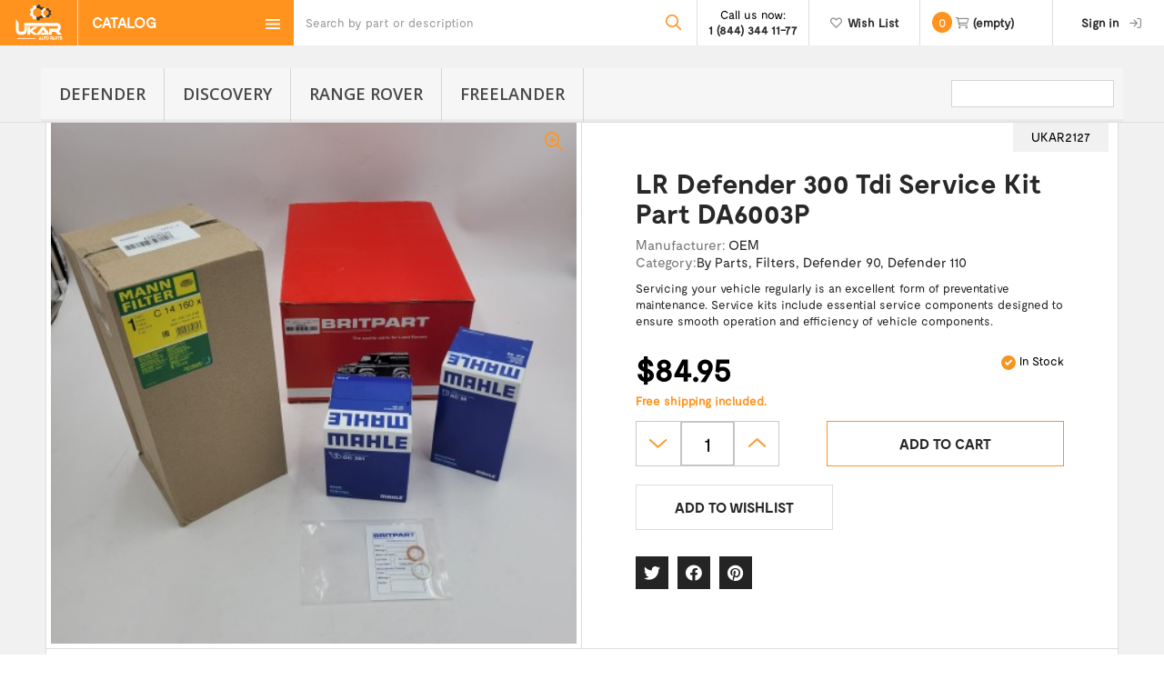

--- FILE ---
content_type: text/html; charset=utf-8
request_url: https://ukarauto.com/filters/2252-land-rover-defender-300-tdi-service-kit-bk0013a.html
body_size: 24993
content:
<!DOCTYPE HTML> <!--[if lt IE 7]><html class="no-js lt-ie9 lt-ie8 lt-ie7" lang="en-us"><![endif]--> <!--[if IE 7]><html class="no-js lt-ie9 lt-ie8 ie7" lang="en-us"><![endif]--> <!--[if IE 8]><html class="no-js lt-ie9 ie8" lang="en-us"><![endif]--> <!--[if gt IE 8]><html class="no-js ie9" lang="en-us"><![endif]--><html lang="en-us"><head><meta charset="utf-8" /><title>LR Defender 300 Tdi Service Kit Part DA6003P</title><meta name="description" content="Looking for Defender 300 Tdi Service Kit Part BK0013A cheap? Buy spare parts and accessories for Home with worldwide delivery at UKAR AUTO. Order now with discount!" /><meta name="keywords" content="land rover,defender,defender 90,defender 110,bk0013a,n/a,genuine,oem,quality,kits,defender 300 tdi service kit,service kits" /><meta name="generator" content="PrestaShop" /><meta name="robots" content="index,follow" /><meta name="viewport" content="width=device-width, minimum-scale=0.25, maximum-scale=1.6, initial-scale=1.0" /><meta name="apple-mobile-web-app-capable" content="yes" /><link rel="icon" type="image/vnd.microsoft.icon" href="/img/favicon.ico?1757090582" /><link rel="shortcut icon" type="image/x-icon" href="/img/favicon.ico?1757090582" /><link rel="stylesheet" href="https://ukarauto.com/themes/ukar-design/cache/v_521_ca45396037a578d405860b3215d6e0b9_all.css" type="text/css" media="all" /><link rel="stylesheet" href="https://ukarauto.com/themes/ukar-design/cache/v_521_a9fbaabe4f6d7224b6be1a7ee6dab8ee_print.css" type="text/css" media="print" /><meta property="og:title" content="" /><meta property="og:type" content="product" /><meta property="og:site_name" content="" /><meta property="og:description" content="" /><meta property="og:email" content="" /><meta property="og:phone_number" content="" /><meta property="og:street-address" content="" /><meta property="og:locality" content="" /><meta property="og:country-name" content="" /><meta property="og:postal-code" content="" /><meta property="og:image" content="https://ukarauto.com/35647-large_default/land-rover-defender-300-tdi-service-kit-bk0013a.jpg" /> 
<script type="text/javascript" data-keepinline>var isoCode = 'USD'; // Get Iso Code Coin


            // Initialize Analytics in all pages
            
                (function(i,s,o,g,r,a,m){
                    i['GoogleAnalyticsObject']=r;
                    i[r]=i[r]||function(){
                        (i[r].q=i[r].q||[]).push(arguments)
                    }, i[r].l=1*new Date();
                    a=s.createElement(o), m=s.getElementsByTagName(o)[0];
                    a.async=1;
                    a.src=g;
                    m.parentNode.insertBefore(a,m)
                })(window,document,'script','//www.google-analytics.com/analytics.js','ga');
            

            ga('create','UA-75837538-1', 'auto'
                                );

                            ga('set', 'anonymizeIp', true);
            
            
                            // Enables the Display Features Tracking
                ga('require', 'displayfeatures');
            
                            // Enables the Enhanced Linkng Tracking
                ga('require', 'linkid');
            
            ga('require', 'ec'); // Initialize Enhanced Ecommerce
            if (isoCode !== null) {
                // Set currency to GA
                ga('set', 'currencyCode', isoCode);
            }</script>  
<script type="text/javascript" src="/modules/eicaptcha//js/eicaptcha-modules.js"></script>
<script type="text/javascript" data-keepinline="true">var trustpilot_script_url = 'https://invitejs.trustpilot.com/tp.min.js';
    var trustpilot_key = 'LgMyLF70rdiGB3S8';
    var trustpilot_widget_script_url = '//widget.trustpilot.com/bootstrap/v5/tp.widget.bootstrap.min.js';
    var trustpilot_integration_app_url = 'https://ecommscript-integrationapp.trustpilot.com';
    var trustpilot_preview_css_url = '//ecommplugins-scripts.trustpilot.com/v2.1/css/preview.min.css';
    var trustpilot_preview_script_url = '//ecommplugins-scripts.trustpilot.com/v2.1/js/preview.min.js';
    var trustpilot_ajax_url = 'https://ukarauto.com/module/trustpilot/trustpilotajax';
    var user_id = '0';
    var trustpilot_trustbox_settings = {"trustboxes":[],"activeTrustbox":0,"pageUrls":{"landing":"https:\/\/ukarauto.com\/","category":"https:\/\/ukarauto.com\/65-by-parts","product":"https:\/\/ukarauto.com\/range-rover\/5-land-rover-range-rover-left-right-side-mudflap-rear-cat101160a-and-cat101170a.html"}};</script>    <link rel="stylesheet" href="//fonts.googleapis.com/css?family=Open+Sans:300,600&amp;subset=latin,latin-ext" type="text/css" media="all" /> <!--[if IE 8]> 
<script src="https://oss.maxcdn.com/libs/html5shiv/3.7.0/html5shiv.js"></script> 
<script src="https://oss.maxcdn.com/libs/respond.js/1.3.0/respond.min.js"></script> <![endif]--></head><body id="product" class="product product-2252 product-land-rover-defender-300-tdi-service-kit-bk0013a category-83 category-filters hide-left-column hide-right-column lang_en"><div id="page"><div class="header-container"> <header id="header"><div class="banner"><div class="container"><div class="row"><div class="top-contacts"><div class="top-contacts-tel"><a href="tel:+1 (844) 344 11-77" title="Call us now!">+1 (844) 344 11-77</a></div><div class="top-contacts-mail"><a href="mailto:support@ukarauto.com" title="Contact our expert support team!">support@ukarauto.com</a></div></div></div></div></div><div class="nav"><div class="container top-nav"><div class="row display-flex"><div id="header_logo"> <a href="https://ukarauto.com/" title="UKARAUTO"> <img class="logo img-responsive" src="https://ukarauto.com/img/ukar-logo-1610586758.jpg" alt="UKARAUTO"/> </a></div> <nav class="display-flex"><div id="catalog_block_nav" class="col-sm-2 clearfix no-padding-left-right"> <span id="catalog_block_nav_button" class="title_block"> <span class="title_block_cat"> Catalog </span> </span> <span class="catalog-menu-icon"> <img src="https://ukarauto.com/themes/ukar-design/img/icon_theme/catalog-menu.png" alt="" /> </span><div id="block_categories_vertical_content" class="block_content vertical" style="display:none;"><ul class="tree"><li class="category_65 menu_category"> <span class="menu-category-grover"></span><a href="https://ukarauto.com/65-by-parts" class="menu_category_direct_link" title="">By Parts</a> <a class="menu_category_back_link" title="">Back to By Parts</a><ul class="category_images"><li class="category_110 menu_category_two"><div class="desktop-menu-sublevel"> <a href="https://ukarauto.com/110-accessories" ><img class="replace-2x" src="https://ukarauto.com/c/110-medium_default/accessories.jpg" alt="Accessories" width="125" height="125" /><a href="https://ukarauto.com/110-accessories" title="">Accessories</a> </a></div><div class="mobile-menu-sublevel"><a href="https://ukarauto.com/110-accessories" title="">Accessories</a> </a></div></li><li class="category_204 menu_category_two"><div class="desktop-menu-sublevel"> <a href="https://ukarauto.com/204-bearings" ><img class="replace-2x" src="https://ukarauto.com/c/204-medium_default/bearings.jpg" alt="Bearings" width="125" height="125" /><a href="https://ukarauto.com/204-bearings" title="">Bearings</a> </a></div><div class="mobile-menu-sublevel"><a href="https://ukarauto.com/204-bearings" title="">Bearings</a> </a></div></li><li class="category_98 menu_category_two"><div class="desktop-menu-sublevel"> <a href="https://ukarauto.com/98-belts" ><img class="replace-2x" src="https://ukarauto.com/c/98-medium_default/belts.jpg" alt="Belts" width="125" height="125" /><a href="https://ukarauto.com/98-belts" title="">Belts</a> </a></div><div class="mobile-menu-sublevel"><a href="https://ukarauto.com/98-belts" title="">Belts</a> </a></div></li><li class="category_69 menu_category_two"><div class="desktop-menu-sublevel"> <a href="https://ukarauto.com/69-body" ><img class="replace-2x" src="https://ukarauto.com/c/69-medium_default/body.jpg" alt="Body" width="125" height="125" /><a href="https://ukarauto.com/69-body" title="">Body</a> </a></div><div class="mobile-menu-sublevel"><a href="https://ukarauto.com/69-body" title="">Body</a> </a></div></li><li class="category_73 menu_category_two"><div class="desktop-menu-sublevel"> <a href="https://ukarauto.com/73-brakes" ><img class="replace-2x" src="https://ukarauto.com/c/73-medium_default/brakes.jpg" alt="Brakes" width="125" height="125" /><a href="https://ukarauto.com/73-brakes" title="">Brakes</a> </a></div><div class="mobile-menu-sublevel"><a href="https://ukarauto.com/73-brakes" title="">Brakes</a> </a></div></li><li class="category_276 menu_category_two"><div class="desktop-menu-sublevel"> <a href="https://ukarauto.com/276-carpets" ><img class="replace-2x" src="https://ukarauto.com/c/276-medium_default/carpets.jpg" alt="Carpets" width="125" height="125" /><a href="https://ukarauto.com/276-carpets" title="Carpets &amp;amp; Mats">Carpets</a> </a></div><div class="mobile-menu-sublevel"><a href="https://ukarauto.com/276-carpets" title="Carpets &amp;amp; Mats">Carpets</a> </a></div></li><li class="category_109 menu_category_two"><div class="desktop-menu-sublevel"> <a href="https://ukarauto.com/109-cables" ><img class="replace-2x" src="https://ukarauto.com/c/109-medium_default/cables.jpg" alt="Cables" width="125" height="125" /><a href="https://ukarauto.com/109-cables" title="">Cables</a> </a></div><div class="mobile-menu-sublevel"><a href="https://ukarauto.com/109-cables" title="">Cables</a> </a></div></li><li class="category_68 menu_category_two"><div class="desktop-menu-sublevel"> <a href="https://ukarauto.com/68-chassis" ><img class="replace-2x" src="https://ukarauto.com/c/68-medium_default/chassis.jpg" alt="Chassis" width="125" height="125" /><a href="https://ukarauto.com/68-chassis" title="">Chassis</a> </a></div><div class="mobile-menu-sublevel"><a href="https://ukarauto.com/68-chassis" title="">Chassis</a> </a></div></li><li class="category_79 menu_category_two"><div class="desktop-menu-sublevel"> <a href="https://ukarauto.com/79-clothing-apparel" ><img class="replace-2x" src="https://ukarauto.com/c/79-medium_default/clothing-apparel.jpg" alt="Clothing &amp; Apparel" width="125" height="125" /><a href="https://ukarauto.com/79-clothing-apparel" title="">Clothing &amp; Apparel</a> </a></div><div class="mobile-menu-sublevel"><a href="https://ukarauto.com/79-clothing-apparel" title="">Clothing &amp; Apparel</a> </a></div></li><li class="category_74 menu_category_two"><div class="desktop-menu-sublevel"> <a href="https://ukarauto.com/74-clutch" ><img class="replace-2x" src="https://ukarauto.com/c/74-medium_default/clutch.jpg" alt="Clutch" width="125" height="125" /><a href="https://ukarauto.com/74-clutch" title="">Clutch</a> </a></div><div class="mobile-menu-sublevel"><a href="https://ukarauto.com/74-clutch" title="">Clutch</a> </a></div></li><li class="category_113 menu_category_two"><div class="desktop-menu-sublevel"> <a href="https://ukarauto.com/113-cooling" ><img class="replace-2x" src="https://ukarauto.com/c/113-medium_default/cooling.jpg" alt="Cooling" width="125" height="125" /><a href="https://ukarauto.com/113-cooling" title="">Cooling</a> </a></div><div class="mobile-menu-sublevel"><a href="https://ukarauto.com/113-cooling" title="">Cooling</a> </a></div></li><li class="category_210 menu_category_two"><div class="desktop-menu-sublevel"> <a href="https://ukarauto.com/210-doors-parts" ><img class="replace-2x" src="https://ukarauto.com/c/210-medium_default/doors-parts.jpg" alt="Doors &amp; Parts" width="125" height="125" /><a href="https://ukarauto.com/210-doors-parts" title="">Doors &amp; Parts</a> </a></div><div class="mobile-menu-sublevel"><a href="https://ukarauto.com/210-doors-parts" title="">Doors &amp; Parts</a> </a></div></li><li class="category_82 menu_category_two"><div class="desktop-menu-sublevel"> <a href="https://ukarauto.com/82-electrical" ><img class="replace-2x" src="https://ukarauto.com/c/82-medium_default/electrical.jpg" alt="Electrical" width="125" height="125" /><a href="https://ukarauto.com/82-electrical" title="">Electrical</a> </a></div><div class="mobile-menu-sublevel"><a href="https://ukarauto.com/82-electrical" title="">Electrical</a> </a></div></li><li class="category_72 menu_category_two"><div class="desktop-menu-sublevel"> <a href="https://ukarauto.com/72-engine" ><img class="replace-2x" src="https://ukarauto.com/c/72-medium_default/engine.jpg" alt="Engine" width="125" height="125" /><a href="https://ukarauto.com/72-engine" title="">Engine</a> </a></div><div class="mobile-menu-sublevel"><a href="https://ukarauto.com/72-engine" title="">Engine</a> </a></div></li><li class="category_100 menu_category_two"><div class="desktop-menu-sublevel"> <a href="https://ukarauto.com/100-exhaust" ><img class="replace-2x" src="https://ukarauto.com/c/100-medium_default/exhaust.jpg" alt="Exhaust" width="125" height="125" /><a href="https://ukarauto.com/100-exhaust" title="">Exhaust</a> </a></div><div class="mobile-menu-sublevel"><a href="https://ukarauto.com/100-exhaust" title="">Exhaust</a> </a></div></li><li class="category_66 menu_category_two"><div class="desktop-menu-sublevel"> <a href="https://ukarauto.com/66-exterior" ><img class="replace-2x" src="https://ukarauto.com/c/66-medium_default/exterior.jpg" alt="Exterior" width="125" height="125" /><a href="https://ukarauto.com/66-exterior" title="">Exterior</a> </a></div><div class="mobile-menu-sublevel"><a href="https://ukarauto.com/66-exterior" title="">Exterior</a> </a></div></li><li class="category_111 menu_category_two"><div class="desktop-menu-sublevel"> <a href="https://ukarauto.com/111-fasteners" ><img class="replace-2x" src="https://ukarauto.com/c/111-medium_default/fasteners.jpg" alt="Fasteners" width="125" height="125" /><a href="https://ukarauto.com/111-fasteners" title="">Fasteners</a> </a></div><div class="mobile-menu-sublevel"><a href="https://ukarauto.com/111-fasteners" title="">Fasteners</a> </a></div></li><li class="category_83 menu_category_two"><div class="desktop-menu-sublevel"> <a href="https://ukarauto.com/83-filters" ><img class="replace-2x" src="https://ukarauto.com/c/83-medium_default/filters.jpg" alt="Filters" width="125" height="125" /><a href="https://ukarauto.com/83-filters" class="selected" title="">Filters</a> </a></div><div class="mobile-menu-sublevel"><a href="https://ukarauto.com/83-filters" class="selected" title="">Filters</a> </a></div></li><li class="category_70 menu_category_two"><div class="desktop-menu-sublevel"> <a href="https://ukarauto.com/70-fuel-system" ><img class="replace-2x" src="https://ukarauto.com/c/70-medium_default/fuel-system.jpg" alt="Fuel System" width="125" height="125" /><a href="https://ukarauto.com/70-fuel-system" title="">Fuel System</a> </a></div><div class="mobile-menu-sublevel"><a href="https://ukarauto.com/70-fuel-system" title="">Fuel System</a> </a></div></li><li class="category_106 menu_category_two"><div class="desktop-menu-sublevel"> <a href="https://ukarauto.com/106-gaskets" ><img class="replace-2x" src="https://ukarauto.com/c/106-medium_default/gaskets.jpg" alt="Gaskets" width="125" height="125" /><a href="https://ukarauto.com/106-gaskets" title="">Gaskets</a> </a></div><div class="mobile-menu-sublevel"><a href="https://ukarauto.com/106-gaskets" title="">Gaskets</a> </a></div></li><li class="category_80 menu_category_two"><div class="desktop-menu-sublevel"> <a href="https://ukarauto.com/80-heating-air-conditioning" ><img class="replace-2x" src="https://ukarauto.com/c/80-medium_default/heating-air-conditioning.jpg" alt="Heating &amp; Air Conditioning" width="125" height="125" /><a href="https://ukarauto.com/80-heating-air-conditioning" title="">Heating &amp; Air Conditioning</a> </a></div><div class="mobile-menu-sublevel"><a href="https://ukarauto.com/80-heating-air-conditioning" title="">Heating &amp; Air Conditioning</a> </a></div></li><li class="category_99 menu_category_two"><div class="desktop-menu-sublevel"> <a href="https://ukarauto.com/99-hoses" ><img class="replace-2x" src="https://ukarauto.com/c/99-medium_default/hoses.jpg" alt="Hoses" width="125" height="125" /><a href="https://ukarauto.com/99-hoses" title="">Hoses</a> </a></div><div class="mobile-menu-sublevel"><a href="https://ukarauto.com/99-hoses" title="">Hoses</a> </a></div></li><li class="category_67 menu_category_two"><div class="desktop-menu-sublevel"> <a href="https://ukarauto.com/67-interior" ><img class="replace-2x" src="https://ukarauto.com/c/67-medium_default/interior.jpg" alt="Interior" width="125" height="125" /><a href="https://ukarauto.com/67-interior" title="">Interior</a> </a></div><div class="mobile-menu-sublevel"><a href="https://ukarauto.com/67-interior" title="">Interior</a> </a></div></li><li class="category_107 menu_category_two"><div class="desktop-menu-sublevel"> <a href="https://ukarauto.com/107-lighting" ><img class="replace-2x" src="https://ukarauto.com/c/107-medium_default/lighting.jpg" alt="Lighting" width="125" height="125" /><a href="https://ukarauto.com/107-lighting" title="">Lighting</a> </a></div><div class="mobile-menu-sublevel"><a href="https://ukarauto.com/107-lighting" title="">Lighting</a> </a></div></li><li class="category_206 menu_category_two"><div class="desktop-menu-sublevel"> <a href="https://ukarauto.com/206-mirrors-parts" ><img class="replace-2x" src="https://ukarauto.com/c/206-medium_default/mirrors-parts.jpg" alt="Mirrors &amp; Parts" width="125" height="125" /><a href="https://ukarauto.com/206-mirrors-parts" title="">Mirrors &amp; Parts</a> </a></div><div class="mobile-menu-sublevel"><a href="https://ukarauto.com/206-mirrors-parts" title="">Mirrors &amp; Parts</a> </a></div></li><li class="category_203 menu_category_two"><div class="desktop-menu-sublevel"> <a href="https://ukarauto.com/203-propshaft" ><img class="replace-2x" src="https://ukarauto.com/c/203-medium_default/propshaft.jpg" alt="Propshaft" width="125" height="125" /><a href="https://ukarauto.com/203-propshaft" title="">Propshaft</a> </a></div><div class="mobile-menu-sublevel"><a href="https://ukarauto.com/203-propshaft" title="">Propshaft</a> </a></div></li><li class="category_207 menu_category_two"><div class="desktop-menu-sublevel"> <a href="https://ukarauto.com/207-seats-covers" ><img class="replace-2x" src="https://ukarauto.com/c/207-medium_default/seats-covers.jpg" alt="Seats &amp; Covers" width="125" height="125" /><a href="https://ukarauto.com/207-seats-covers" title="">Seats &amp; Covers</a> </a></div><div class="mobile-menu-sublevel"><a href="https://ukarauto.com/207-seats-covers" title="">Seats &amp; Covers</a> </a></div></li><li class="category_115 menu_category_two"><div class="desktop-menu-sublevel"> <a href="https://ukarauto.com/115-steering" ><img class="replace-2x" src="https://ukarauto.com/c/115-medium_default/steering.jpg" alt="Steering" width="125" height="125" /><a href="https://ukarauto.com/115-steering" title="">Steering</a> </a></div><div class="mobile-menu-sublevel"><a href="https://ukarauto.com/115-steering" title="">Steering</a> </a></div></li><li class="category_71 menu_category_two"><div class="desktop-menu-sublevel"> <a href="https://ukarauto.com/71-suspension" ><img class="replace-2x" src="https://ukarauto.com/c/71-medium_default/suspension.jpg" alt="Suspension" width="125" height="125" /><a href="https://ukarauto.com/71-suspension" title="">Suspension</a> </a></div><div class="mobile-menu-sublevel"><a href="https://ukarauto.com/71-suspension" title="">Suspension</a> </a></div></li><li class="category_101 menu_category_two"><div class="desktop-menu-sublevel"> <a href="https://ukarauto.com/101-car-tools" ><img class="replace-2x" src="https://ukarauto.com/c/101-medium_default/car-tools.jpg" alt="Car Tools" width="125" height="125" /><a href="https://ukarauto.com/101-car-tools" title="">Car Tools</a> </a></div><div class="mobile-menu-sublevel"><a href="https://ukarauto.com/101-car-tools" title="">Car Tools</a> </a></div></li><li class="category_81 menu_category_two"><div class="desktop-menu-sublevel"> <a href="https://ukarauto.com/81-transmission" ><img class="replace-2x" src="https://ukarauto.com/c/81-medium_default/transmission.jpg" alt="Transmission" width="125" height="125" /><a href="https://ukarauto.com/81-transmission" title="">Transmission</a> </a></div><div class="mobile-menu-sublevel"><a href="https://ukarauto.com/81-transmission" title="">Transmission</a> </a></div></li><li class="category_102 menu_category_two"><div class="desktop-menu-sublevel"> <a href="https://ukarauto.com/102-trim" ><img class="replace-2x" src="https://ukarauto.com/c/102-medium_default/trim.jpg" alt="Trim" width="125" height="125" /><a href="https://ukarauto.com/102-trim" title="">Trim</a> </a></div><div class="mobile-menu-sublevel"><a href="https://ukarauto.com/102-trim" title="">Trim</a> </a></div></li><li class="category_205 menu_category_two"><div class="desktop-menu-sublevel"> <a href="https://ukarauto.com/205-turbocharger" ><img class="replace-2x" src="https://ukarauto.com/c/205-medium_default/turbocharger.jpg" alt="Turbocharger" width="125" height="125" /><a href="https://ukarauto.com/205-turbocharger" title="">Turbocharger</a> </a></div><div class="mobile-menu-sublevel"><a href="https://ukarauto.com/205-turbocharger" title="">Turbocharger</a> </a></div></li><li class="category_134 menu_category_two"><div class="desktop-menu-sublevel"> <a href="https://ukarauto.com/134-wheels-parts" ><img class="replace-2x" src="https://ukarauto.com/c/134-medium_default/wheels-parts.jpg" alt="Wheels &amp; Parts" width="125" height="125" /><a href="https://ukarauto.com/134-wheels-parts" title="">Wheels &amp; Parts</a> </a></div><div class="mobile-menu-sublevel"><a href="https://ukarauto.com/134-wheels-parts" title="">Wheels &amp; Parts</a> </a></div></li><li class="category_209 menu_category_two"><div class="desktop-menu-sublevel"> <a href="https://ukarauto.com/209-windscreen-windows" ><img class="replace-2x" src="https://ukarauto.com/c/209-medium_default/windscreen-windows.jpg" alt="Windscreen &amp; Windows" width="125" height="125" /><a href="https://ukarauto.com/209-windscreen-windows" title="">Windscreen &amp; Windows</a> </a></div><div class="mobile-menu-sublevel"><a href="https://ukarauto.com/209-windscreen-windows" title="">Windscreen &amp; Windows</a> </a></div></li><li class="category_208 menu_category_two"><div class="desktop-menu-sublevel"> <a href="https://ukarauto.com/208-wing-gril" ><img class="replace-2x" src="https://ukarauto.com/c/208-medium_default/wing-gril.jpg" alt="Wing &amp; Gril" width="125" height="125" /><a href="https://ukarauto.com/208-wing-gril" title="">Wing &amp; Gril</a> </a></div><div class="mobile-menu-sublevel"><a href="https://ukarauto.com/208-wing-gril" title="">Wing &amp; Gril</a> </a></div></li><li class="category_108 last menu_category_two"><div class="desktop-menu-sublevel"> <a href="https://ukarauto.com/108-wiper-washer-system" ><img class="replace-2x" src="https://ukarauto.com/c/108-medium_default/wiper-washer-system.jpg" alt="Wiper &amp; Washer System" width="125" height="125" /><a href="https://ukarauto.com/108-wiper-washer-system" title="">Wiper &amp; Washer System</a> </a></div><div class="mobile-menu-sublevel"><a href="https://ukarauto.com/108-wiper-washer-system" title="">Wiper &amp; Washer System</a> </a></div></li></ul></li><li class="category_12 menu_category"> <span class="menu-category-grover"></span><a href="https://ukarauto.com/12-series" class="menu_category_direct_link" title="Land Rover Series 1, 2-2a, 3 parts Land Rover Series 1, 2-2A and 3 are usually simply called as series Land Rovers to distinguish them from models of later production. Originally the admired by millions all over the world cars were intended only for...">Series</a> <a class="menu_category_back_link" title="Land Rover Series 1, 2-2a, 3 parts Land Rover Series 1, 2-2A and 3 are usually simply called as series Land Rovers to distinguish them from models of later production. Originally the admired by millions all over the world cars were intended only for...">Back to Series</a><ul class="category_images"><li class="category_55 menu_category_two"><div class="desktop-menu-sublevel"> <a href="https://ukarauto.com/55-series-1" ><img class="replace-2x" src="https://ukarauto.com/c/55-medium_default/series-1.jpg" alt="Series 1" width="125" height="125" /><a href="https://ukarauto.com/55-series-1" title="Land Rover Series 1 spare parts&nbsp; and accessories Land Rover was presented in 1948 at the Amsterdam Motor Show and later was named the Series 1. Initially the Land Rover Series 1 was oriented at satisfying the farm and light industrial needs, and had...">Series 1</a> </a></div><div class="mobile-menu-sublevel"><a href="https://ukarauto.com/55-series-1" title="Land Rover Series 1 spare parts&nbsp; and accessories Land Rover was presented in 1948 at the Amsterdam Motor Show and later was named the Series 1. Initially the Land Rover Series 1 was oriented at satisfying the farm and light industrial needs, and had...">Series 1</a> </a></div></li><li class="category_56 menu_category_two"><div class="desktop-menu-sublevel"> <a href="https://ukarauto.com/56-series-2-2a" ><img class="replace-2x" src="https://ukarauto.com/c/56-medium_default/series-2-2a.jpg" alt="Series 2 &amp; 2A " width="125" height="125" /><a href="https://ukarauto.com/56-series-2-2a" title="Land Rover Series 2 and Land Rover Series 2a parts and accessories The Land Rover Series 2 faced the production from 1958 to 1961. From the very beginning the model came in 88 inches and 109 inches wheelbases and with new 2286cc 4 cylinder engines...">Series 2 &amp; 2A </a> </a></div><div class="mobile-menu-sublevel"><a href="https://ukarauto.com/56-series-2-2a" title="Land Rover Series 2 and Land Rover Series 2a parts and accessories The Land Rover Series 2 faced the production from 1958 to 1961. From the very beginning the model came in 88 inches and 109 inches wheelbases and with new 2286cc 4 cylinder engines...">Series 2 &amp; 2A </a> </a></div></li><li class="category_57 last menu_category_two"><div class="desktop-menu-sublevel"> <a href="https://ukarauto.com/57-series-3" ><img class="replace-2x" src="https://ukarauto.com/c/57-medium_default/series-3.jpg" alt="Series 3" width="125" height="125" /><a href="https://ukarauto.com/57-series-3" title="Land Rover Series 3 spares and accessories The Land Rover Series 3 is the most common vehicle of Series models of Land Rover. Between 1971 and 1985 there were produced 400,000 vehicles. The Series 3 model has some features which distinguish it from...">Series 3</a> </a></div><div class="mobile-menu-sublevel"><a href="https://ukarauto.com/57-series-3" title="Land Rover Series 3 spares and accessories The Land Rover Series 3 is the most common vehicle of Series models of Land Rover. Between 1971 and 1985 there were produced 400,000 vehicles. The Series 3 model has some features which distinguish it from...">Series 3</a> </a></div></li></ul></li><li class="category_13 menu_category"> <span class="menu-category-grover"></span><a href="https://ukarauto.com/13-defender" class="menu_category_direct_link" title="Land Rover Defender spare parts&nbsp; and accessories Originally Land Rover Defender was launched under another name - the Land Rover Ninety. Since 1983 when the car was produced, the Land Rover Defender has become a symbol of four wheel drive...">Defender</a> <a class="menu_category_back_link" title="Land Rover Defender spare parts&nbsp; and accessories Originally Land Rover Defender was launched under another name - the Land Rover Ninety. Since 1983 when the car was produced, the Land Rover Defender has become a symbol of four wheel drive...">Back to Defender</a><ul class="category_images"><li class="category_87 menu_category_two"><div class="desktop-menu-sublevel"> <a href="https://ukarauto.com/87-defender-110" ><img class="replace-2x" src="https://ukarauto.com/c/87-medium_default/defender-110.jpg" alt="Defender 110" width="125" height="125" /><a href="https://ukarauto.com/87-defender-110" title="">Defender 110</a> </a></div><div class="mobile-menu-sublevel"><a href="https://ukarauto.com/87-defender-110" title="">Defender 110</a> </a></div></li><li class="category_88 last menu_category_two"><div class="desktop-menu-sublevel"> <a href="https://ukarauto.com/88-defender-130" ><img class="replace-2x" src="https://ukarauto.com/c/88-medium_default/defender-130.jpg" alt="Defender 130" width="125" height="125" /><a href="https://ukarauto.com/88-defender-130" title="">Defender 130</a> </a></div><div class="mobile-menu-sublevel"><a href="https://ukarauto.com/88-defender-130" title="">Defender 130</a> </a></div></li></ul></li><li class="category_331 menu_category"> <span class="menu-category-grover"></span><a href="https://ukarauto.com/331-defender" class="menu_category_direct_link" title="Defender&nbsp;">Defender</a> <a class="menu_category_back_link" title="Defender&nbsp;">Back to Defender</a><ul class="category_images"><li class="category_325 menu_category_two"><div class="desktop-menu-sublevel"> <a href="https://ukarauto.com/325-defender-1983-2016" ><img class="replace-2x" src="https://ukarauto.com/c/325-medium_default/defender-1983-2016.jpg" alt="Defender 1983 - 2016" width="125" height="125" /><a href="https://ukarauto.com/325-defender-1983-2016" title="&nbsp;Defender 1983 - 2016">Defender 1983 - 2016</a> </a></div><div class="mobile-menu-sublevel"><a href="https://ukarauto.com/325-defender-1983-2016" title="&nbsp;Defender 1983 - 2016">Defender 1983 - 2016</a> </a></div></li><li class="category_332 last menu_category_two"><div class="desktop-menu-sublevel"> <a href="https://ukarauto.com/332-defender-2020" ><img class="replace-2x" src="https://ukarauto.com/c/332-medium_default/defender-2020.jpg" alt=" Defender 2020+" width="125" height="125" /><a href="https://ukarauto.com/332-defender-2020" title="&nbsp;Defender 2020+"> Defender 2020+</a> </a></div><div class="mobile-menu-sublevel"><a href="https://ukarauto.com/332-defender-2020" title="&nbsp;Defender 2020+"> Defender 2020+</a> </a></div></li></ul></li><li class="category_14 menu_category"> <span class="menu-category-grover"></span><a href="https://ukarauto.com/14-discovery" class="menu_category_direct_link" title="Land Rover Discovery spare parts&nbsp; and accessories The Discovery series of Land Rover was presented to the market in 1989 at significantly lower price than the upmarket Range Rover. The producers were trying to attract the members of 4x4 market....">Discovery</a> <a class="menu_category_back_link" title="Land Rover Discovery spare parts&nbsp; and accessories The Discovery series of Land Rover was presented to the market in 1989 at significantly lower price than the upmarket Range Rover. The producers were trying to attract the members of 4x4 market....">Back to Discovery</a><ul class="category_images"><li class="category_58 menu_category_two"><div class="desktop-menu-sublevel"> <a href="https://ukarauto.com/58-discovery-1" ><img class="replace-2x" src="https://ukarauto.com/c/58-medium_default/discovery-1.jpg" alt="Discovery 1" width="125" height="125" /><a href="https://ukarauto.com/58-discovery-1" title="Land Rover Discovery 1 spares&nbsp;parts and accessories The Land Rover Discovery is a luxury SUV of middle size, which is produced by the British car manufacturer Land Rover. Land Rover Discovery is presented in five generations launched in 1989, 1998,...">Discovery 1</a> </a></div><div class="mobile-menu-sublevel"><a href="https://ukarauto.com/58-discovery-1" title="Land Rover Discovery 1 spares&nbsp;parts and accessories The Land Rover Discovery is a luxury SUV of middle size, which is produced by the British car manufacturer Land Rover. Land Rover Discovery is presented in five generations launched in 1989, 1998,...">Discovery 1</a> </a></div></li><li class="category_59 menu_category_two"><div class="desktop-menu-sublevel"> <a href="https://ukarauto.com/59-discovery-2" ><img class="replace-2x" src="https://ukarauto.com/c/59-medium_default/discovery-2.jpg" alt="Discovery 2" width="125" height="125" /><a href="https://ukarauto.com/59-discovery-2" title="Land Rover Discovery 2 parts and accessories catalogue Land River Discovery 2 debuted in the UK in 1998 and in the US in 1999.The British car manufacturer Land Rover claimed that the new model of the car was modified with more than 700 “differences”....">Discovery 2</a> </a></div><div class="mobile-menu-sublevel"><a href="https://ukarauto.com/59-discovery-2" title="Land Rover Discovery 2 parts and accessories catalogue Land River Discovery 2 debuted in the UK in 1998 and in the US in 1999.The British car manufacturer Land Rover claimed that the new model of the car was modified with more than 700 “differences”....">Discovery 2</a> </a></div></li><li class="category_60 menu_category_two"><div class="desktop-menu-sublevel"> <a href="https://ukarauto.com/60-discovery-3" ><img class="replace-2x" src="https://ukarauto.com/c/60-medium_default/discovery-3.jpg" alt="Discovery 3" width="125" height="125" /><a href="https://ukarauto.com/60-discovery-3" title="Land Rover Discovery 3 parts and accessories catalogue The Discovery 3 version of Land Rover was presented in 2004 and almost immediately captured the hearts of Land Rover enthusiasts and drivers as a whole. It differed from its Discovery...">Discovery 3</a> </a></div><div class="mobile-menu-sublevel"><a href="https://ukarauto.com/60-discovery-3" title="Land Rover Discovery 3 parts and accessories catalogue The Discovery 3 version of Land Rover was presented in 2004 and almost immediately captured the hearts of Land Rover enthusiasts and drivers as a whole. It differed from its Discovery...">Discovery 3</a> </a></div></li><li class="category_61 menu_category_two"><div class="desktop-menu-sublevel"> <a href="https://ukarauto.com/61-discovery-4" ><img class="replace-2x" src="https://ukarauto.com/c/61-medium_default/discovery-4.jpg" alt="Discovery 4" width="125" height="125" /><a href="https://ukarauto.com/61-discovery-4" title="Land Rover Discovery 4 parts and accessories The Discovery 4, or also known as LR4, is an updated version of its predecessor the Discovery 3. The body frame structure of Discovery 4 remained unchanged, though the manufacturer has moved the front and...">Discovery 4</a> </a></div><div class="mobile-menu-sublevel"><a href="https://ukarauto.com/61-discovery-4" title="Land Rover Discovery 4 parts and accessories The Discovery 4, or also known as LR4, is an updated version of its predecessor the Discovery 3. The body frame structure of Discovery 4 remained unchanged, though the manufacturer has moved the front and...">Discovery 4</a> </a></div></li><li class="category_116 menu_category_two"><div class="desktop-menu-sublevel"> <a href="https://ukarauto.com/116-discovery-sport" ><img class="replace-2x" src="https://ukarauto.com/c/116-medium_default/discovery-sport.jpg" alt="Discovery Sport" width="125" height="125" /><a href="https://ukarauto.com/116-discovery-sport" title="">Discovery Sport</a> </a></div><div class="mobile-menu-sublevel"><a href="https://ukarauto.com/116-discovery-sport" title="">Discovery Sport</a> </a></div></li><li class="category_86 last menu_category_two"><div class="desktop-menu-sublevel"> <a href="https://ukarauto.com/86-defender-90" ><img class="replace-2x" src="https://ukarauto.com/c/86-medium_default/defender-90.jpg" alt="Defender 90" width="125" height="125" /><a href="https://ukarauto.com/86-defender-90" title="">Defender 90</a> </a></div><div class="mobile-menu-sublevel"><a href="https://ukarauto.com/86-defender-90" title="">Defender 90</a> </a></div></li></ul></li><li class="category_15 menu_category"> <span class="menu-category-grover"></span><a href="https://ukarauto.com/15-range-rover" class="menu_category_direct_link" title="Range Rover parts and accessories&nbsp; Catalogue The Range Rover is a large luxury full-sized four-wheel drive sport utility vehicle, or simply SUV, produced by the British multinational car producer Land Rover, part of the Jaguar Land Rover Group that...">Range Rover</a> <a class="menu_category_back_link" title="Range Rover parts and accessories&nbsp; Catalogue The Range Rover is a large luxury full-sized four-wheel drive sport utility vehicle, or simply SUV, produced by the British multinational car producer Land Rover, part of the Jaguar Land Rover Group that...">Back to Range Rover</a><ul class="category_images"><li class="category_26 menu_category_two"><div class="desktop-menu-sublevel"> <a href="https://ukarauto.com/26-range-rover-classic" ><img class="replace-2x" src="https://ukarauto.com/c/26-medium_default/range-rover-classic.jpg" alt="Range Rover Classic" width="125" height="125" /><a href="https://ukarauto.com/26-range-rover-classic" title="Range Rover Classic spare parts and accessories Range Rover Classic is a luxury 4x4 SUV series by trustful British car producer Land Rover from 1970 to 1996. Initially the Range Rover Classic was presented on the market only in a 2-door version until...">Range Rover Classic</a> </a></div><div class="mobile-menu-sublevel"><a href="https://ukarauto.com/26-range-rover-classic" title="Range Rover Classic spare parts and accessories Range Rover Classic is a luxury 4x4 SUV series by trustful British car producer Land Rover from 1970 to 1996. Initially the Range Rover Classic was presented on the market only in a 2-door version until...">Range Rover Classic</a> </a></div></li><li class="category_29 menu_category_two"><div class="desktop-menu-sublevel"> <a href="https://ukarauto.com/29-range-rover-evoque" ><img class="replace-2x" src="https://ukarauto.com/c/29-medium_default/range-rover-evoque.jpg" alt="Range Rover Evoque" width="125" height="125" /><a href="https://ukarauto.com/29-range-rover-evoque" title="Range Rover Evoque parts catalogue and accessories The Range Rover Evoque is a luxury and compact SUV produced by the famous British car producer Land Rover. Launched in 2011 to meet public interests, the Range Rover Evoque is claimed to be the sign...">Range Rover Evoque</a> </a></div><div class="mobile-menu-sublevel"><a href="https://ukarauto.com/29-range-rover-evoque" title="Range Rover Evoque parts catalogue and accessories The Range Rover Evoque is a luxury and compact SUV produced by the famous British car producer Land Rover. Launched in 2011 to meet public interests, the Range Rover Evoque is claimed to be the sign...">Range Rover Evoque</a> </a></div></li><li class="category_32 menu_category_two"><div class="desktop-menu-sublevel"> <a href="https://ukarauto.com/32-range-rover-p38" ><img class="replace-2x" src="https://ukarauto.com/c/32-medium_default/range-rover-p38.jpg" alt="Range Rover P38" width="125" height="125" /><a href="https://ukarauto.com/32-range-rover-p38" title="Range Rover P38 partsand accessories catalogue The release of newly-designed Range Rover P38 in late 1994 made a furor in the world of Range Rover enthusiasts. The designers had to compete with the Range Rover Classic that was the most complicated...">Range Rover P38</a> </a></div><div class="mobile-menu-sublevel"><a href="https://ukarauto.com/32-range-rover-p38" title="Range Rover P38 partsand accessories catalogue The release of newly-designed Range Rover P38 in late 1994 made a furor in the world of Range Rover enthusiasts. The designers had to compete with the Range Rover Classic that was the most complicated...">Range Rover P38</a> </a></div></li><li class="category_62 menu_category_two"><div class="desktop-menu-sublevel"> <a href="https://ukarauto.com/62-range-rover-sport" ><img class="replace-2x" src="https://ukarauto.com/c/62-medium_default/range-rover-sport.jpg" alt="Range Rover Sport" width="125" height="125" /><a href="https://ukarauto.com/62-range-rover-sport" title="Genuine Range Rover Sport spares and accessories The Range Rover Sport is a SUV produced by the Jaguar Land Rover, a subsidiary of the world-known company Tata Motors. The first generation of Sport series was launched in 2005 under the codename L320,...">Range Rover Sport</a> </a></div><div class="mobile-menu-sublevel"><a href="https://ukarauto.com/62-range-rover-sport" title="Genuine Range Rover Sport spares and accessories The Range Rover Sport is a SUV produced by the Jaguar Land Rover, a subsidiary of the world-known company Tata Motors. The first generation of Sport series was launched in 2005 under the codename L320,...">Range Rover Sport</a> </a></div></li><li class="category_91 menu_category_two"><div class="desktop-menu-sublevel"> <a href="https://ukarauto.com/91-range-rover-l322" ><img class="replace-2x" src="https://ukarauto.com/c/91-medium_default/range-rover-l322.jpg" alt="Range Rover L322" width="125" height="125" /><a href="https://ukarauto.com/91-range-rover-l322" title="">Range Rover L322</a> </a></div><div class="mobile-menu-sublevel"><a href="https://ukarauto.com/91-range-rover-l322" title="">Range Rover L322</a> </a></div></li><li class="category_117 last menu_category_two"><div class="desktop-menu-sublevel"> <a href="https://ukarauto.com/117-range-rover-l405" ><img class="replace-2x" src="https://ukarauto.com/c/117-medium_default/range-rover-l405.jpg" alt="Range Rover L405" width="125" height="125" /><a href="https://ukarauto.com/117-range-rover-l405" title="">Range Rover L405</a> </a></div><div class="mobile-menu-sublevel"><a href="https://ukarauto.com/117-range-rover-l405" title="">Range Rover L405</a> </a></div></li></ul></li><li class="category_16 menu_category"> <span class="menu-category-grover"></span><a href="https://ukarauto.com/16-freelander" class="menu_category_direct_link" title="Buy Land Rover Freelander spare parts&nbsp; and accessories The Land Rover Freelander is a compact SUV, which was produced by the world-wide known British manufacturer Land Rover in two drive versions: two-wheel and four-wheel, launched from 1997 to...">Freelander</a> <a class="menu_category_back_link" title="Buy Land Rover Freelander spare parts&nbsp; and accessories The Land Rover Freelander is a compact SUV, which was produced by the world-wide known British manufacturer Land Rover in two drive versions: two-wheel and four-wheel, launched from 1997 to...">Back to Freelander</a><ul class="category_images"><li class="category_36 menu_category_two"><div class="desktop-menu-sublevel"> <a href="https://ukarauto.com/36-freelander-1" ><img class="replace-2x" src="https://ukarauto.com/c/36-medium_default/freelander-1.jpg" alt="Freelander 1" width="125" height="125" /><a href="https://ukarauto.com/36-freelander-1" title="Land Rover Freelander 1 parts and accessories The Land Rover is a compact sport utility vehicle, or simply SUV, produced by the British car manufacturer Land Rover in two drive versions: two and four wheel. The first generation of the Land Rover was...">Freelander 1</a> </a></div><div class="mobile-menu-sublevel"><a href="https://ukarauto.com/36-freelander-1" title="Land Rover Freelander 1 parts and accessories The Land Rover is a compact sport utility vehicle, or simply SUV, produced by the British car manufacturer Land Rover in two drive versions: two and four wheel. The first generation of the Land Rover was...">Freelander 1</a> </a></div></li><li class="category_37 last menu_category_two"><div class="desktop-menu-sublevel"> <a href="https://ukarauto.com/37-freelander-2" ><img class="replace-2x" src="https://ukarauto.com/c/37-medium_default/freelander-2.jpg" alt="Freelander 2" width="125" height="125" /><a href="https://ukarauto.com/37-freelander-2" title="Land Rover Freelander 2 spares and accessories The second generation of Land Rover was presented in 2006 by the British car manufacturer Land Rover at British International Motor Show under the code name L359. In Europe the model was branded as...">Freelander 2</a> </a></div><div class="mobile-menu-sublevel"><a href="https://ukarauto.com/37-freelander-2" title="Land Rover Freelander 2 spares and accessories The second generation of Land Rover was presented in 2006 by the British car manufacturer Land Rover at British International Motor Show under the code name L359. In Europe the model was branded as...">Freelander 2</a> </a></div></li></ul></li><li class="category_39 menu_category"> <span class="menu-category-grover"></span><a href="https://ukarauto.com/39-repair-kits" class="menu_category_direct_link" title="">Repair Kits</a> <a class="menu_category_back_link" title="">Back to Repair Kits</a><ul class="category_images"><li class="category_40 menu_category_two"><div class="desktop-menu-sublevel"> <a href="https://ukarauto.com/40-bmw-diesel-modifications" ><img class="replace-2x" src="https://ukarauto.com/c/40-medium_default/bmw-diesel-modifications.jpg" alt="BMW Diesel Modifications" width="125" height="125" /><a href="https://ukarauto.com/40-bmw-diesel-modifications" title="">BMW Diesel Modifications</a> </a></div><div class="mobile-menu-sublevel"><a href="https://ukarauto.com/40-bmw-diesel-modifications" title="">BMW Diesel Modifications</a> </a></div></li><li class="category_42 menu_category_two"><div class="desktop-menu-sublevel"> <a href="https://ukarauto.com/42-multiple-vehicle-repair-kits" ><img class="replace-2x" src="https://ukarauto.com/c/42-medium_default/multiple-vehicle-repair-kits.jpg" alt="Multiple Vehicle Repair Kits" width="125" height="125" /><a href="https://ukarauto.com/42-multiple-vehicle-repair-kits" title="">Multiple Vehicle Repair Kits</a> </a></div><div class="mobile-menu-sublevel"><a href="https://ukarauto.com/42-multiple-vehicle-repair-kits" title="">Multiple Vehicle Repair Kits</a> </a></div></li><li class="category_46 menu_category_two"><div class="desktop-menu-sublevel"> <a href="https://ukarauto.com/46-bmw-petrol-modifications" ><img class="replace-2x" src="https://ukarauto.com/c/46-medium_default/bmw-petrol-modifications.jpg" alt="BMW Petrol Modifications" width="125" height="125" /><a href="https://ukarauto.com/46-bmw-petrol-modifications" title="">BMW Petrol Modifications</a> </a></div><div class="mobile-menu-sublevel"><a href="https://ukarauto.com/46-bmw-petrol-modifications" title="">BMW Petrol Modifications</a> </a></div></li><li class="category_50 menu_category_two"><div class="desktop-menu-sublevel"> <a href="https://ukarauto.com/50-mercedes-benz-parts" ><img class="replace-2x" src="https://ukarauto.com/c/50-medium_default/mercedes-benz-parts.jpg" alt="Mercedes-Benz Parts" width="125" height="125" /><a href="https://ukarauto.com/50-mercedes-benz-parts" title="Buy Mercedes Benz parts with worldwide delivery This famous German car brand is familiar to everyone, even to children. Mercedes Benz is a symbol of perfection and authority. Mercedes Benz is an automobile brand of the German company Daimler AG. This...">Mercedes-Benz Parts</a> </a></div><div class="mobile-menu-sublevel"><a href="https://ukarauto.com/50-mercedes-benz-parts" title="Buy Mercedes Benz parts with worldwide delivery This famous German car brand is familiar to everyone, even to children. Mercedes Benz is a symbol of perfection and authority. Mercedes Benz is an automobile brand of the German company Daimler AG. This...">Mercedes-Benz Parts</a> </a></div></li><li class="category_51 menu_category_two"><div class="desktop-menu-sublevel"> <a href="https://ukarauto.com/51-in-car-entertainment" ><img class="replace-2x" src="https://ukarauto.com/c/51-medium_default/in-car-entertainment.jpg" alt="In Car Entertainment" width="125" height="125" /><a href="https://ukarauto.com/51-in-car-entertainment" title="">In Car Entertainment</a> </a></div><div class="mobile-menu-sublevel"><a href="https://ukarauto.com/51-in-car-entertainment" title="">In Car Entertainment</a> </a></div></li><li class="category_52 menu_category_two"><div class="desktop-menu-sublevel"> <a href="https://ukarauto.com/52-suspension-repair-kits" ><img class="replace-2x" src="https://ukarauto.com/c/52-medium_default/suspension-repair-kits.jpg" alt="Suspension Repair Kits" width="125" height="125" /><a href="https://ukarauto.com/52-suspension-repair-kits" title="">Suspension Repair Kits</a> </a></div><div class="mobile-menu-sublevel"><a href="https://ukarauto.com/52-suspension-repair-kits" title="">Suspension Repair Kits</a> </a></div></li><li class="category_53 menu_category_two"><div class="desktop-menu-sublevel"> <a href="https://ukarauto.com/53-workshop-tools" ><img class="replace-2x" src="https://ukarauto.com/c/53-medium_default/workshop-tools.jpg" alt="Workshop Tools" width="125" height="125" /><a href="https://ukarauto.com/53-workshop-tools" title="">Workshop Tools</a> </a></div><div class="mobile-menu-sublevel"><a href="https://ukarauto.com/53-workshop-tools" title="">Workshop Tools</a> </a></div></li><li class="category_63 last menu_category_two"><div class="desktop-menu-sublevel"> <a href="https://ukarauto.com/63-audi-repair-kits" ><img class="replace-2x" src="https://ukarauto.com/c/63-medium_default/audi-repair-kits.jpg" alt="Audi Repair Kits" width="125" height="125" /><a href="https://ukarauto.com/63-audi-repair-kits" title="Automotive Audi repair kits Audi is a globally beloved, premium German car manufacturer, which designs and distributes luxury vehicles. The first automobile produced by the company was the Audi Type A presented in 1910. Initially the automobile was...">Audi Repair Kits</a> </a></div><div class="mobile-menu-sublevel"><a href="https://ukarauto.com/63-audi-repair-kits" title="Automotive Audi repair kits Audi is a globally beloved, premium German car manufacturer, which designs and distributes luxury vehicles. The first automobile produced by the company was the Audi Type A presented in 1910. Initially the automobile was...">Audi Repair Kits</a> </a></div></li></ul></li><li class="category_218 menu_category"> <span class="menu-category-grover"></span><a href="https://ukarauto.com/218-universal" class="menu_category_direct_link" title="">Universal</a> <a class="menu_category_back_link" title="">Back to Universal</a></li><li class="category_236 last menu_category"> <span class="menu-category-grover"></span><a href="https://ukarauto.com/236-various" class="menu_category_direct_link" title="">Various</a> <a class="menu_category_back_link" title="">Back to Various</a></li></ul></div></div><div id="search_block_top" class="col-sm-3 clearfix no-padding-left-right"><form id="searchbox" method="get" action="//ukarauto.com/search" class="block-top-search-form"> <input type="hidden" name="controller" value="search" /> <input type="hidden" name="orderby" value="position" /> <input type="hidden" name="orderway" value="desc" /> <input class="search_query form-control" type="text" id="search_query_top" name="search_query" placeholder="Search by part or description" value="" /> <button type="submit" name="submit_search" class="btn btn-default button-search"> <span>Search</span> </button></form> <span class="search-block-icon"> <i class="far fa-search"></i> </span></div><div class="shop-phone"><div>Call us now:</div><div><strong>1 (844) 344 11-77</strong></div></div><div class="header_user_info wishlist_info"> <span class="info_span"> <a class="wish_link" href="https://ukarauto.com/module/blockwishlist/mywishlist" title="My wishlists"> <span class="wish-list-icon"> <i class="far fa-heart"></i> </span> <span class="wish-list-nav">Wish List</span> </a> </span></div><div class="no-padding-left-right shop-cart-nav"><div class="shopping_cart"> <a href="https://ukarauto.com/quick-order" title="View my shopping cart" rel="nofollow"> <span class="ajax_cart_quantity">0</span> <span class="ajax_cart_icon"> <i class="far fa-shopping-cart"></i> </span> <span class="ajax_cart_total unvisible"> </span> <span class="ajax_cart_no_product">(empty)</span> </a><div class="cart_block block exclusive"><div class="block_content"><div class="cart_block_list"><p class="cart_block_no_products"> No products</p><div class="cart-prices"><div class="cart-prices-line last-line"> <span class="price ">Total: </span> <span class="price ajax_block_cart_total">$0.00</span></div><div class="cart-buttons"> <a id="button_order_cart" class="btn btn-default button button-medium" href="https://ukarauto.com/quick-order" title="CHECKOUT" rel="nofollow"> CHECKOUT </a></div></div></div></div></div></div></div><div id="layer_cart"><div class="clearfix"><div class="layer_cart_product col-xs-12 col-md-6"> <span class="cross" title="Close window"></span> <span id="layer_cart_title" class="title"> Product successfully added to your shopping cart </span><div id="layer_cart_product_img" class="product-image-container layer_cart_img"></div><div class="layer_cart_product_info"> <span id="layer_cart_product_title" class="product-name"></span> <span id="layer_cart_product_attributes"></span><div id="layer_cart_product_quantity_wrap"> <strong class="dark">Quantity</strong> <span id="layer_cart_product_quantity"></span></div><div id="layer_cart_product_price_wrap"> <strong class="dark">Total</strong> <span id="layer_cart_product_price"></span></div></div></div><div class="layer_cart_cart col-xs-12 col-md-6"> <span class="title"> <span class="ajax_cart_product_txt_s unvisible"> There are <span class="ajax_cart_quantity">0</span> items in your cart. </span> <span class="ajax_cart_product_txt "> There is 1 item in your cart. </span> </span><div class="layer_cart_row"> <strong class="dark"> Total products </strong> <span class="ajax_block_products_total"> </span></div><div class="layer_cart_row"> <strong class="dark unvisible"> Total shipping&nbsp; </strong> <span class="ajax_cart_shipping_cost unvisible"> To be determined </span></div><div class="layer_cart_row"> <strong class="dark"> Total </strong> <span class="ajax_block_cart_total"> </span></div><div class="button-container"> <span class="continue btn btn-default button button-medium" title="Continue shopping"> <span> Continue shopping </span> </span> <a class="btn btn-default button button-medium" href="https://ukarauto.com/quick-order" title="Proceed to checkout" rel="nofollow"> <span> Proceed to checkout </span> </a></div></div></div><div class="crossseling"></div></div><div class="layer_cart_overlay"></div><div class="header_user_info sign_in_info"> <span class="info_span"> <a class="login" href="https://ukarauto.com/my-account" rel="nofollow" title="Log in to your customer account"> <span class="sign-in-nav">Sign in</span> <span class="sign-in-icon"> <i class="far fa-sign-in"></i> </span> </a> </span></div></nav></div></div></div><div><div class="container"><div class="row"><div id="block_top_menu" class="sf-contener clearfix col-lg-12"><div class="cat-title">Menu</div><ul class="sf-menu clearfix menu-content"><li><a href="https://ukarauto.com/331-defender" title="Defender">Defender</a><ul><li><a href="https://ukarauto.com/325-defender-1983-2016" title="Defender 1983 - 2016">Defender 1983 - 2016</a><ul><li><a href="https://ukarauto.com/333-accessories" title=" Accessories"> Accessories</a><ul><li><a href="https://ukarauto.com/351-air-lockers-compressors" title="Air Lockers & Compressors">Air Lockers & Compressors</a></li><li><a href="https://ukarauto.com/352-body-protection" title="Body Protection">Body Protection</a></li><li><a href="https://ukarauto.com/353-bumpers" title="Bumpers">Bumpers</a></li><li><a href="https://ukarauto.com/354-dog-guards" title="Dog Guards">Dog Guards</a></li><li><a href="https://ukarauto.com/355-exhaust-upgrades" title="Exhaust Upgrades">Exhaust Upgrades</a></li><li><a href="https://ukarauto.com/356-expedition-center" title="Expedition Center">Expedition Center</a><ul><li><a href="https://ukarauto.com/378-auxiliary-lights" title="Auxiliary Lights">Auxiliary Lights</a><ul><li><a href="https://ukarauto.com/391-arb" title="ARB">ARB</a></li><li><a href="https://ukarauto.com/392-genuine" title="Genuine">Genuine</a></li></ul></li><li><a href="https://ukarauto.com/379-coolers" title="Coolers">Coolers</a></li><li><a href="https://ukarauto.com/380-dual-battery-systems" title="Dual Battery Systems">Dual Battery Systems</a></li><li><a href="https://ukarauto.com/381-jacks-stand-tracks" title="Jacks & Stand Tracks">Jacks & Stand Tracks</a></li><li><a href="https://ukarauto.com/382-recovery-shackles" title="Recovery Shackles">Recovery Shackles</a></li><li><a href="https://ukarauto.com/383-recovery-straps" title="Recovery Straps">Recovery Straps</a></li><li><a href="https://ukarauto.com/384-shovels" title="Shovels">Shovels</a></li><li><a href="https://ukarauto.com/385-tents-storage" title="Tents & Storage">Tents & Storage</a></li><li><a href="https://ukarauto.com/386-tire-covers" title="Tire Covers">Tire Covers</a></li><li><a href="https://ukarauto.com/387-tools" title="Tools">Tools</a></li><li><a href="https://ukarauto.com/388-water-fuel-storage" title="Water & Fuel Storage">Water & Fuel Storage</a></li><li><a href="https://ukarauto.com/389-winch-accessories" title="Winch Accessories">Winch Accessories</a></li><li><a href="https://ukarauto.com/390-winches" title="Winches">Winches</a></li></ul></li><li><a href="https://ukarauto.com/357-exterior-upgrades" title="Exterior Upgrades">Exterior Upgrades</a></li><li><a href="https://ukarauto.com/358-interior-upgrades" title="Interior Upgrades">Interior Upgrades</a></li><li><a href="https://ukarauto.com/359-led-lighting-upgrades" title="LED Lighting Upgrades">LED Lighting Upgrades</a></li><li><a href="https://ukarauto.com/360-lamp-guards" title="Lamp Guards">Lamp Guards</a></li><li><a href="https://ukarauto.com/361-radiator-muffs" title="Radiator Muffs">Radiator Muffs</a></li><li><a href="https://ukarauto.com/362-raised-air-intakes" title="Raised Air Intakes">Raised Air Intakes</a></li><li><a href="https://ukarauto.com/363-rock-sliders-tree-rails" title="Rock Sliders & Tree Rails">Rock Sliders & Tree Rails</a></li><li><a href="https://ukarauto.com/364-roll-cages" title="Roll Cages">Roll Cages</a></li><li><a href="https://ukarauto.com/365-roof-racks-ladders" title="Roof Racks & Ladders">Roof Racks & Ladders</a></li><li><a href="https://ukarauto.com/366-svx-upgrades" title="SVX Upgrades">SVX Upgrades</a></li><li><a href="https://ukarauto.com/367-seat-covers" title="Seat Covers">Seat Covers</a></li><li><a href="https://ukarauto.com/368-service-tools" title="Service Tools">Service Tools</a></li><li><a href="https://ukarauto.com/369-shovels-axes" title="Shovels & Axes">Shovels & Axes</a></li><li><a href="https://ukarauto.com/370-side-rear-steps" title="Side & Rear Steps">Side & Rear Steps</a></li><li><a href="https://ukarauto.com/371-skid-plates-diff-guards" title="Skid Plates & Diff Guards">Skid Plates & Diff Guards</a></li><li><a href="https://ukarauto.com/372-stainless-steel-brake-lines" title="Stainless Steel Brake Lines">Stainless Steel Brake Lines</a></li><li><a href="https://ukarauto.com/373-steering-upgrades" title="Steering Upgrades">Steering Upgrades</a></li><li><a href="https://ukarauto.com/374-tents-storage" title="Tents & Storage">Tents & Storage</a></li><li><a href="https://ukarauto.com/375-tire-covers" title="Tire Covers">Tire Covers</a></li><li><a href="https://ukarauto.com/376-towing-hitches-receivers" title="Towing Hitches & Receivers">Towing Hitches & Receivers</a></li><li><a href="https://ukarauto.com/377-wheel-spacers" title="Wheel Spacers">Wheel Spacers</a></li></ul></li><li><a href="https://ukarauto.com/327-body-exterior" title="Body Exterior">Body Exterior</a><ul><li><a href="https://ukarauto.com/393-body-protection" title="Body Protection">Body Protection</a></li><li><a href="https://ukarauto.com/394-bonnet-wings" title="Bonnet & Wings">Bonnet & Wings</a><ul><li><a href="https://ukarauto.com/413-bonnet" title="Bonnet">Bonnet</a></li><li><a href="https://ukarauto.com/414-bonnet-closing-panel" title="Bonnet Closing Panel">Bonnet Closing Panel</a></li><li><a href="https://ukarauto.com/415-bonnet-prop-rod" title="Bonnet Prop Rod">Bonnet Prop Rod</a></li><li><a href="https://ukarauto.com/416-bonnet-release" title="Bonnet Release">Bonnet Release</a></li><li><a href="https://ukarauto.com/417-bonnet-spare-wheel-mount" title="Bonnet Spare Wheel Mount">Bonnet Spare Wheel Mount</a></li><li><a href="https://ukarauto.com/418-wings" title="Wings">Wings</a></li></ul></li><li><a href="https://ukarauto.com/329-doors-hinges" title="Doors & Hinges">Doors & Hinges</a><ul><li><a href="https://ukarauto.com/419-front-door" title="Front Door">Front Door</a><ul><li><a href="https://ukarauto.com/424-single-piece-door" title="Single Piece Door">Single Piece Door</a><ul><li><a href="https://ukarauto.com/426-door-assembly" title="Door Assembly">Door Assembly</a></li><li><a href="https://ukarauto.com/427-door-hinges" title="Door Hinges">Door Hinges</a></li><li><a href="https://ukarauto.com/428-door-latch" title="Door Latch">Door Latch</a></li><li><a href="https://ukarauto.com/429-door-seals" title="Door Seals">Door Seals</a></li><li><a href="https://ukarauto.com/430-door-striker" title="Door Striker">Door Striker</a></li><li><a href="https://ukarauto.com/431-window-channels-glass-regulator" title="Window Channels, Glass & Regulator">Window Channels, Glass & Regulator</a></li></ul></li><li><a href="https://ukarauto.com/425-two-piece-door" title="Two Piece Door">Two Piece Door</a><ul><li><a href="https://ukarauto.com/432-door-assembly" title="Door Assembly">Door Assembly</a></li><li><a href="https://ukarauto.com/433-door-hinges-retainers" title="Door Hinges & Retainers">Door Hinges & Retainers</a></li><li><a href="https://ukarauto.com/434-door-latch" title="Door Latch">Door Latch</a></li><li><a href="https://ukarauto.com/435-door-seals" title="Door Seals">Door Seals</a></li><li><a href="https://ukarauto.com/436-door-striker" title="Door Striker">Door Striker</a></li><li><a href="https://ukarauto.com/437-window-channels-glass-retainers" title="Window Channels, Glass & Retainers">Window Channels, Glass & Retainers</a></li></ul></li></ul></li><li><a href="https://ukarauto.com/421-middle-door" title="Middle Door">Middle Door</a><ul><li><a href="https://ukarauto.com/438-door-assembly" title="Door Assembly">Door Assembly</a></li><li><a href="https://ukarauto.com/439-door-hinges" title="Door Hinges">Door Hinges</a></li><li><a href="https://ukarauto.com/440-door-latch" title="Door Latch">Door Latch</a></li><li><a href="https://ukarauto.com/441-door-seals" title="Door Seals">Door Seals</a></li><li><a href="https://ukarauto.com/442-door-striker" title="Door Striker">Door Striker</a></li><li><a href="https://ukarauto.com/443-window-channels-glass-regulator" title="Window Channels, Glass & Regulator">Window Channels, Glass & Regulator</a></li></ul></li><li><a href="https://ukarauto.com/422-rear-end-door" title="Rear End Door">Rear End Door</a><ul><li><a href="https://ukarauto.com/444-door-assembly" title="Door Assembly">Door Assembly</a></li><li><a href="https://ukarauto.com/445-door-check-mechanism" title="Door Check Mechanism">Door Check Mechanism</a></li><li><a href="https://ukarauto.com/446-door-hinges" title="Door Hinges">Door Hinges</a></li><li><a href="https://ukarauto.com/447-door-latch-striker" title="Door Latch & Striker">Door Latch & Striker</a></li><li><a href="https://ukarauto.com/448-door-seals" title="Door Seals">Door Seals</a></li><li><a href="https://ukarauto.com/449-spare-wheel-carrier" title="Spare Wheel Carrier">Spare Wheel Carrier</a></li></ul></li><li><a href="https://ukarauto.com/423-tailgate" title="Tailgate">Tailgate</a><ul><li><a href="https://ukarauto.com/450-drop-down-tailgate" title="Drop Down Tailgate">Drop Down Tailgate</a><ul><li><a href="https://ukarauto.com/452-seals-hardware" title="Seals & Hardware">Seals & Hardware</a></li><li><a href="https://ukarauto.com/453-tailgate-assembly" title="Tailgate Assembly">Tailgate Assembly</a></li></ul></li><li><a href="https://ukarauto.com/451-swingaway-tailgate" title="Swingaway Tailgate">Swingaway Tailgate</a><ul><li><a href="https://ukarauto.com/454-spare-wheel-carrier" title="Spare Wheel Carrier">Spare Wheel Carrier</a></li><li><a href="https://ukarauto.com/455-tailgate-assembly" title="Tailgate Assembly">Tailgate Assembly</a></li></ul></li></ul></li></ul></li><li><a href="https://ukarauto.com/395-exterior-upgrades" title="Exterior Upgrades">Exterior Upgrades</a></li><li><a href="https://ukarauto.com/396-front-bumper" title="Front Bumper">Front Bumper</a></li><li><a href="https://ukarauto.com/397-front-panels-grill" title="Front Panels & Grill">Front Panels & Grill</a><ul><li><a href="https://ukarauto.com/456-air-intake" title="Air Intake">Air Intake</a></li><li><a href="https://ukarauto.com/457-bezels" title="Bezels">Bezels</a></li><li><a href="https://ukarauto.com/458-front-panel-grille" title="Front Panel & Grille">Front Panel & Grille</a></li></ul></li><li><a href="https://ukarauto.com/398-hard-tops" title="Hard Tops">Hard Tops</a><ul><li><a href="https://ukarauto.com/459-mounting-hardware" title="Mounting Hardware">Mounting Hardware</a></li><li><a href="https://ukarauto.com/460-roof-sides" title="Roof Sides">Roof Sides</a></li><li><a href="https://ukarauto.com/461-sunroof" title="Sunroof">Sunroof</a></li><li><a href="https://ukarauto.com/462-sunroof" title="Sunroof">Sunroof</a></li><li><a href="https://ukarauto.com/463-defender-90" title="Defender 90">Defender 90</a></li><li><a href="https://ukarauto.com/464-defender-110" title="Defender 110">Defender 110</a></li><li><a href="https://ukarauto.com/465-nas-tops" title="NAS Tops">NAS Tops</a></li><li><a href="https://ukarauto.com/466-defender-130" title="Defender 130">Defender 130</a></li></ul></li><li><a href="https://ukarauto.com/399-latches-locks" title="Latches & Locks">Latches & Locks</a></li><li><a href="https://ukarauto.com/400-mirrors" title="Mirrors">Mirrors</a></li><li><a href="https://ukarauto.com/401-mud-flaps" title="Mud Flaps">Mud Flaps</a></li><li><a href="https://ukarauto.com/402-rear-body-lower-mountings" title="Rear Body Lower Mountings">Rear Body Lower Mountings</a></li><li><a href="https://ukarauto.com/403-rear-body-mounting-capping" title="Rear Body Mounting & Capping">Rear Body Mounting & Capping</a></li><li><a href="https://ukarauto.com/404-rear-body-panels" title="Rear Body Panels">Rear Body Panels</a></li><li><a href="https://ukarauto.com/405-safari-roll-cage-nas" title="Safari Roll Cage NAS">Safari Roll Cage NAS</a></li><li><a href="https://ukarauto.com/406-side-rear-steps" title="Side & Rear Steps">Side & Rear Steps</a></li><li><a href="https://ukarauto.com/407-sill-panels-side-frames" title="Sill Panels & Side Frames">Sill Panels & Side Frames</a></li><li><a href="https://ukarauto.com/408-soft-tops" title="Soft Tops">Soft Tops</a><ul><li><a href="https://ukarauto.com/467-all-wheel-trim-mohair-tops" title="All Wheel Trim Mohair Tops">All Wheel Trim Mohair Tops</a><ul><li><a href="https://ukarauto.com/589-110-full" title="110 Full">110 Full</a></li><li><a href="https://ukarauto.com/590-90-full" title="90 Full">90 Full</a></li></ul></li><li><a href="https://ukarauto.com/468-exmoor-canvas-tops" title="Exmoor Canvas Tops">Exmoor Canvas Tops</a><ul><li><a href="https://ukarauto.com/581-110-34" title="110 3/4">110 3/4</a></li><li><a href="https://ukarauto.com/582-110-full" title="110 Full">110 Full</a></li><li><a href="https://ukarauto.com/583-90-34" title="90 3/4">90 3/4</a></li><li><a href="https://ukarauto.com/584-90-full" title="90 Full">90 Full</a></li><li><a href="https://ukarauto.com/585-90-nas" title="90 NAS">90 NAS</a></li><li><a href="https://ukarauto.com/586-bikini-truck-top" title="Bikini & Truck Top">Bikini & Truck Top</a></li><li><a href="https://ukarauto.com/587-crew-cab-high-cap" title="Crew Cab & High Cap">Crew Cab & High Cap</a></li><li><a href="https://ukarauto.com/588-tonneu-covers" title="Tonneu Covers">Tonneu Covers</a></li></ul></li><li><a href="https://ukarauto.com/469-hoop-set-components" title="Hoop Set Components">Hoop Set Components</a></li><li><a href="https://ukarauto.com/470-hoop-sets" title="Hoop Sets">Hoop Sets</a></li><li><a href="https://ukarauto.com/471-load-curtains" title="Load Curtains">Load Curtains</a></li></ul></li><li><a href="https://ukarauto.com/409-stickers-badges-labels" title="Stickers, Badges & Labels">Stickers, Badges & Labels</a></li><li><a href="https://ukarauto.com/410-sunroof" title="Sunroof">Sunroof</a></li><li><a href="https://ukarauto.com/411-wheelarch-eyebrow" title="Wheelarch & Eyebrow">Wheelarch & Eyebrow</a></li><li><a href="https://ukarauto.com/412-windscreen" title="Windscreen">Windscreen</a></li></ul></li><li><a href="https://ukarauto.com/328-body-interior" title="Body Interior">Body Interior</a><ul><li><a href="https://ukarauto.com/472-carpet-sets-floor-mats" title="Carpet Sets & Floor Mats">Carpet Sets & Floor Mats</a><ul><li><a href="https://ukarauto.com/484-carpet-sets" title="Carpet Sets">Carpet Sets</a></li><li><a href="https://ukarauto.com/485-floor-mats-trim" title="Floor Mats & Trim">Floor Mats & Trim</a></li></ul></li><li><a href="https://ukarauto.com/473-cubby-boxes" title="Cubby Boxes">Cubby Boxes</a><ul><li><a href="https://ukarauto.com/486-accessories" title="Accessories">Accessories</a></li><li><a href="https://ukarauto.com/487-premium-non-locking" title="Premium Non Locking">Premium Non Locking</a></li><li><a href="https://ukarauto.com/488-standard-non-locking" title="Standard Non Locking">Standard Non Locking</a></li></ul></li><li><a href="https://ukarauto.com/474-dashboard" title="Dashboard">Dashboard</a><ul><li><a href="https://ukarauto.com/489-air-conditioning-kits" title="Air Conditioning Kits">Air Conditioning Kits</a></li><li><a href="https://ukarauto.com/490-ashtray" title="Ashtray">Ashtray</a></li><li><a href="https://ukarauto.com/491-center-facia-nas-110" title="Center Facia NAS 110">Center Facia NAS 110</a></li><li><a href="https://ukarauto.com/492-center-facia-nas-90" title="Center Facia NAS 90">Center Facia NAS 90</a></li><li><a href="https://ukarauto.com/493-dash-vent-assembly" title="Dash Vent Assembly">Dash Vent Assembly</a></li><li><a href="https://ukarauto.com/494-gauge-panel" title="Gauge Panel">Gauge Panel</a></li><li><a href="https://ukarauto.com/495-gauges" title="Gauges">Gauges</a></li><li><a href="https://ukarauto.com/496-lower-dash" title="Lower Dash">Lower Dash</a></li><li><a href="https://ukarauto.com/497-puma-dashboard-07-16" title="Puma Dashboard 07 - 16">Puma Dashboard 07 - 16</a></li><li><a href="https://ukarauto.com/498-speedometer-cable" title="Speedometer Cable">Speedometer Cable</a></li><li><a href="https://ukarauto.com/499-steering-column-switches" title="Steering Column Switches">Steering Column Switches</a></li><li><a href="https://ukarauto.com/500-upper-dash" title="Upper Dash">Upper Dash</a></li></ul></li><li><a href="https://ukarauto.com/475-door-panels" title="Door Panels">Door Panels</a><ul><li><a href="https://ukarauto.com/501-front" title="Front">Front</a></li><li><a href="https://ukarauto.com/502-middle" title="Middle">Middle</a></li><li><a href="https://ukarauto.com/503-rear" title="Rear">Rear</a></li></ul></li><li><a href="https://ukarauto.com/476-exmoor-trim-products" title="Exmoor Trim Products">Exmoor Trim Products</a><ul><li><a href="https://ukarauto.com/504-defender" title="Defender">Defender</a><ul><li><a href="https://ukarauto.com/509-canvas-tops" title="Canvas Tops">Canvas Tops</a><ul><li><a href="https://ukarauto.com/519-110-34" title="110 3/4">110 3/4</a></li><li><a href="https://ukarauto.com/520-110-full" title="110 Full">110 Full</a></li><li><a href="https://ukarauto.com/521-90-34" title="90 3/4">90 3/4</a></li><li><a href="https://ukarauto.com/522-90-full" title="90 Full">90 Full</a></li><li><a href="https://ukarauto.com/523-90-nas" title="90 NAS">90 NAS</a></li><li><a href="https://ukarauto.com/524-bikini-truck-tops" title="Bikini & Truck Tops">Bikini & Truck Tops</a></li><li><a href="https://ukarauto.com/525-crew-cab-high-cap" title="Crew Cab & High Cap">Crew Cab & High Cap</a></li><li><a href="https://ukarauto.com/526-tonneau-covers" title="Tonneau Covers">Tonneau Covers</a></li></ul></li><li><a href="https://ukarauto.com/510-cubby-box" title="Cubby Box">Cubby Box</a><ul><li><a href="https://ukarauto.com/527-accessories" title="Accessories">Accessories</a></li><li><a href="https://ukarauto.com/528-premium-non-locking" title="Premium Non Locking">Premium Non Locking</a></li><li><a href="https://ukarauto.com/529-standard-non-locking" title="Standard Non Locking">Standard Non Locking</a></li></ul></li><li><a href="https://ukarauto.com/511-hoop-set-components" title="Hoop Set Components">Hoop Set Components</a></li><li><a href="https://ukarauto.com/512-hoop-sets" title="Hoop Sets">Hoop Sets</a></li><li><a href="https://ukarauto.com/513-load-curtains-radiator-muffs" title="Load Curtains & Radiator Muffs">Load Curtains & Radiator Muffs</a></li><li><a href="https://ukarauto.com/514-mats-carpet-sets" title="Mats & Carpet Sets">Mats & Carpet Sets</a><ul><li><a href="https://ukarauto.com/530-carpet-sets" title="Carpet Sets">Carpet Sets</a></li><li><a href="https://ukarauto.com/531-floor-mats" title="Floor Mats">Floor Mats</a></li><li><a href="https://ukarauto.com/532-moulded-mat-system" title="Moulded Mat System">Moulded Mat System</a></li></ul></li><li><a href="https://ukarauto.com/515-retrim-kits-seat-heater-kits" title="Retrim Kits & Seat Heater Kits">Retrim Kits & Seat Heater Kits</a></li><li><a href="https://ukarauto.com/516-seat-components" title="Seat Components">Seat Components</a></li><li><a href="https://ukarauto.com/517-seat-covers" title="Seat Covers">Seat Covers</a><ul><li><a href="https://ukarauto.com/533-canvas-seat-covers" title="Canvas Seat Covers">Canvas Seat Covers</a></li><li><a href="https://ukarauto.com/534-waterproof-seat-covers" title="Waterproof Seat Covers">Waterproof Seat Covers</a></li></ul></li><li><a href="https://ukarauto.com/518-seats" title="Seats">Seats</a><ul><li><a href="https://ukarauto.com/535-2nd-row-seats" title="2nd Row Seats">2nd Row Seats</a></li><li><a href="https://ukarauto.com/536-elite-seats" title="Elite Seats">Elite Seats</a></li><li><a href="https://ukarauto.com/537-front-center-seats" title="Front Center Seats">Front Center Seats</a></li><li><a href="https://ukarauto.com/538-load-area-seats" title="Load Area Seats">Load Area Seats</a><ul><li><a href="https://ukarauto.com/542-2-man-bench-seats" title="2 Man Bench Seats">2 Man Bench Seats</a></li><li><a href="https://ukarauto.com/543-3-man-bench-seats" title=" 3 Man Bench Seats"> 3 Man Bench Seats</a></li><li><a href="https://ukarauto.com/544-forward-facing-lock-fold" title="Forward Facing Lock & Fold">Forward Facing Lock & Fold</a></li><li><a href="https://ukarauto.com/545-inward-facing-fold-up" title="Inward Facing Fold Up">Inward Facing Fold Up</a></li><li><a href="https://ukarauto.com/546-rear-jump-seats" title="Rear Jump Seats">Rear Jump Seats</a></li></ul></li><li><a href="https://ukarauto.com/540-modular-seats" title="Modular Seats">Modular Seats</a></li><li><a href="https://ukarauto.com/541-standard-seats" title="Standard Seats">Standard Seats</a></li></ul></li></ul></li><li><a href="https://ukarauto.com/505-discovery-i" title="Discovery I">Discovery I</a><ul><li><a href="https://ukarauto.com/547-mats" title="Mats">Mats</a></li><li><a href="https://ukarauto.com/548-seats" title="Seats">Seats</a></li></ul></li><li><a href="https://ukarauto.com/506-discovery-ii" title="Discovery II">Discovery II</a><ul><li><a href="https://ukarauto.com/549-mats" title="Mats">Mats</a></li><li><a href="https://ukarauto.com/550-seats" title="Seats">Seats</a></li></ul></li><li><a href="https://ukarauto.com/507-series-i" title="Series I">Series I</a><ul><li><a href="https://ukarauto.com/551-canvas-top-accessories" title="Canvas Top Accessories">Canvas Top Accessories</a></li><li><a href="https://ukarauto.com/552-canvas-tops" title="Canvas Tops">Canvas Tops</a></li><li><a href="https://ukarauto.com/553-fume-curtains" title="Fume Curtains">Fume Curtains</a></li><li><a href="https://ukarauto.com/554-hoop-sets-components" title="Hoop Sets & Components">Hoop Sets & Components</a></li><li><a href="https://ukarauto.com/555-matting" title="Matting">Matting</a></li><li><a href="https://ukarauto.com/556-seats" title="Seats">Seats</a></li></ul></li><li><a href="https://ukarauto.com/508-series-ii-iia-iii" title="Series II, IIA & III">Series II, IIA & III</a><ul><li><a href="https://ukarauto.com/557-canvas-tops" title="Canvas Tops">Canvas Tops</a></li><li><a href="https://ukarauto.com/558-cubby-boxes" title="Cubby Boxes">Cubby Boxes</a><ul><li><a href="https://ukarauto.com/566-accessories" title="Accessories">Accessories</a></li><li><a href="https://ukarauto.com/567-premium-non-locking" title="Premium Non Locking">Premium Non Locking</a></li><li><a href="https://ukarauto.com/568-standard-non-locking" title="Standard Non Locking">Standard Non Locking</a></li></ul></li><li><a href="https://ukarauto.com/559-door-trims" title="Door Trims">Door Trims</a></li><li><a href="https://ukarauto.com/560-fume-curtains-radiator-muffs" title="Fume Curtains & Radiator Muffs">Fume Curtains & Radiator Muffs</a></li><li><a href="https://ukarauto.com/561-hoop-sets" title="Hoop Sets">Hoop Sets</a></li><li><a href="https://ukarauto.com/562-mats-carpet-sets" title="Mats & Carpet Sets">Mats & Carpet Sets</a><ul><li><a href="https://ukarauto.com/569-carpet-sets" title="Carpet Sets">Carpet Sets</a></li><li><a href="https://ukarauto.com/570-floor-mats" title="Floor Mats">Floor Mats</a></li><li><a href="https://ukarauto.com/571-moulded-mat-system" title="Moulded Mat System">Moulded Mat System</a></li></ul></li><li><a href="https://ukarauto.com/563-seat-heaters-lumbar-support" title="Seat Heaters & Lumbar Support">Seat Heaters & Lumbar Support</a></li><li><a href="https://ukarauto.com/564-seats" title="Seats">Seats</a><ul><li><a href="https://ukarauto.com/572-2nd-row-seats" title="2nd Row Seats">2nd Row Seats</a></li><li><a href="https://ukarauto.com/573-deluxe-seats" title="Deluxe Seats">Deluxe Seats</a></li><li><a href="https://ukarauto.com/574-extreme-high-back-seats" title="Extreme High Back Seats">Extreme High Back Seats</a></li><li><a href="https://ukarauto.com/575-load-area-seats" title="Load Area Seats">Load Area Seats</a><ul><li><a href="https://ukarauto.com/577-2-man-bench-seats" title="2 Man Bench Seats">2 Man Bench Seats</a></li><li><a href="https://ukarauto.com/578-3-man-bench-seats" title="3 Man Bench Seats">3 Man Bench Seats</a></li><li><a href="https://ukarauto.com/579-inward-facing-fold-up" title="Inward Facing Fold Up">Inward Facing Fold Up</a></li><li><a href="https://ukarauto.com/580-rear-jump-seats" title="Rear Jump Seats">Rear Jump Seats</a></li></ul></li><li><a href="https://ukarauto.com/576-standard-seats" title="Standard Seats">Standard Seats</a></li></ul></li><li><a href="https://ukarauto.com/565-tonneu-cover" title="Tonneu Cover">Tonneu Cover</a></li></ul></li></ul></li><li><a href="https://ukarauto.com/477-floor-plates-tunnel-cover-seat-box" title="Floor Plates, Tunnel Cover & Seat Box">Floor Plates, Tunnel Cover & Seat Box</a><ul><li><a href="https://ukarauto.com/591-seat-box" title="Seat Box">Seat Box</a></li><li><a href="https://ukarauto.com/592-tunnel-cover-floor-plates" title="Tunnel Cover & Floor Plates">Tunnel Cover & Floor Plates</a></li></ul></li><li><a href="https://ukarauto.com/478-headliners" title="Headliners">Headliners</a></li><li><a href="https://ukarauto.com/479-interior-upgrades" title="Interior Upgrades">Interior Upgrades</a></li><li><a href="https://ukarauto.com/480-seat-belts" title="Seat Belts">Seat Belts</a></li><li><a href="https://ukarauto.com/481-seat-covers" title="Seat Covers">Seat Covers</a></li><li><a href="https://ukarauto.com/482-seats" title="Seats">Seats</a><ul><li><a href="https://ukarauto.com/593-front-seats" title="Front Seats">Front Seats</a><ul><li><a href="https://ukarauto.com/598-seat-cushions" title="Seat Cushions">Seat Cushions</a></li><li><a href="https://ukarauto.com/599-seats" title="Seats">Seats</a></li></ul></li><li><a href="https://ukarauto.com/594-2nd-row-seating" title="2nd Row Seating">2nd Row Seating</a><ul><li><a href="https://ukarauto.com/600-locking-hardware" title="Locking Hardware">Locking Hardware</a></li><li><a href="https://ukarauto.com/601-seats" title="Seats">Seats</a></li></ul></li><li><a href="https://ukarauto.com/595-load-area-seating" title="Load Area Seating">Load Area Seating</a><ul><li><a href="https://ukarauto.com/602-forward-facing-seats" title="Forward Facing Seats">Forward Facing Seats</a></li><li><a href="https://ukarauto.com/603-inward-facing-bench-seats" title="Inward Facing Bench Seats">Inward Facing Bench Seats</a></li><li><a href="https://ukarauto.com/604-inward-facing-fold-up" title="Inward Facing Fold Up">Inward Facing Fold Up</a></li><li><a href="https://ukarauto.com/605-inward-facing-fold-up" title="Inward Facing Fold Up">Inward Facing Fold Up</a></li></ul></li><li><a href="https://ukarauto.com/596-optional-upgrade-seats" title="Optional & Upgrade Seats">Optional & Upgrade Seats</a></li><li><a href="https://ukarauto.com/597-optional-upgrade-seats" title="Optional & Upgrade Seats">Optional & Upgrade Seats</a></li></ul></li><li><a href="https://ukarauto.com/483-shift-boots-pedal-pads" title="Shift Boots, Pedal Pads">Shift Boots, Pedal Pads</a></li></ul></li><li><a href="https://ukarauto.com/334-books-manuals-and-dvds" title="Books, Manuals, and DVDs">Books, Manuals, and DVDs</a></li><li><a href="https://ukarauto.com/335-brakes" title="Brakes">Brakes</a><ul><li><a href="https://ukarauto.com/606-brake-kits" title="Brake Kits">Brake Kits</a></li><li><a href="https://ukarauto.com/607-brake-lines" title="Brake Lines">Brake Lines</a><ul><li><a href="https://ukarauto.com/614-defender-110-brake-lines" title="Defender 110 Brake Lines">Defender 110 Brake Lines</a></li><li><a href="https://ukarauto.com/615-defender-90-brake-lines" title="Defender 90 Brake Lines">Defender 90 Brake Lines</a></li></ul></li><li><a href="https://ukarauto.com/608-brake-pedal-assembly" title="Brake Pedal Assembly">Brake Pedal Assembly</a></li><li><a href="https://ukarauto.com/609-front-brakes" title="Front Brakes">Front Brakes</a><ul><li><a href="https://ukarauto.com/616-non-vented" title="Non-Vented">Non-Vented</a></li><li><a href="https://ukarauto.com/617-vented" title="Vented">Vented</a></li><li><a href="https://ukarauto.com/618-cable" title="Cable">Cable</a></li><li><a href="https://ukarauto.com/619-handbrake-lever" title="Handbrake Lever">Handbrake Lever</a></li><li><a href="https://ukarauto.com/620-transmission-brake" title="Transmission Brake">Transmission Brake</a></li></ul></li><li><a href="https://ukarauto.com/610-master-cylinder-servo-assy" title="Master Cylinder & Servo Assy">Master Cylinder & Servo Assy</a></li><li><a href="https://ukarauto.com/611-parking-brake" title="Parking Brake">Parking Brake</a></li><li><a href="https://ukarauto.com/612-rear-disc-brakes" title="Rear Disc Brakes">Rear Disc Brakes</a></li><li><a href="https://ukarauto.com/613-rear-drum-brakes" title="Rear Drum Brakes">Rear Drum Brakes</a></li></ul></li><li><a href="https://ukarauto.com/336-chassis-and-bulkhead" title="Chassis and Bulkhead">Chassis and Bulkhead</a><ul><li><a href="https://ukarauto.com/621-bulkhead" title="Bulkhead">Bulkhead</a></li><li><a href="https://ukarauto.com/622-bulkhead-repair-panels" title="Bulkhead Repair Panels">Bulkhead Repair Panels</a></li><li><a href="https://ukarauto.com/623-chassis" title="Chassis">Chassis</a></li><li><a href="https://ukarauto.com/624-chassis-repair-components" title="Chassis Repair Components">Chassis Repair Components</a></li><li><a href="https://ukarauto.com/625-floor-plates-tunnel-cover-and-seat-box" title="Floor Plates, Tunnel Cover and Seat Box">Floor Plates, Tunnel Cover and Seat Box</a><ul><li><a href="https://ukarauto.com/627-seat-box" title="Seat Box">Seat Box</a></li><li><a href="https://ukarauto.com/628-tunnel-cover-floors-plates" title="Tunnel Cover & Floors Plates">Tunnel Cover & Floors Plates</a></li></ul></li><li><a href="https://ukarauto.com/626-sill-panels" title="Sill Panels">Sill Panels</a></li></ul></li><li><a href="https://ukarauto.com/337-clutch" title="Clutch">Clutch</a><ul><li><a href="https://ukarauto.com/629-clutch-disk-pressure-plate-flywheel" title="Clutch Disk, Pressure Plate & Flywheel">Clutch Disk, Pressure Plate & Flywheel</a><ul><li><a href="https://ukarauto.com/633-3-25-petrol" title="2.3 & 2.5 Petrol">2.3 & 2.5 Petrol</a></li><li><a href="https://ukarauto.com/634-300tdi-200tdi-25-na" title="300Tdi / 200Tdi. 2.5 NA">300Tdi / 200Tdi. 2.5 NA</a></li><li><a href="https://ukarauto.com/635-td5" title="TD5">TD5</a></li><li><a href="https://ukarauto.com/636-tdci-puma" title="TDCi Puma">TDCi Puma</a></li><li><a href="https://ukarauto.com/637-v8-automatic" title="V8 Automatic">V8 Automatic</a></li><li><a href="https://ukarauto.com/638-v8-manual" title="V8 Manual">V8 Manual</a></li><li><a href="https://ukarauto.com/639-v8-manual" title="V8 Manual">V8 Manual</a></li></ul></li><li><a href="https://ukarauto.com/630-clutch-pedal-assembly" title="Clutch Pedal Assembly">Clutch Pedal Assembly</a></li><li><a href="https://ukarauto.com/631-master-cylinder-lines" title="Master Cylinder & Lines">Master Cylinder & Lines</a></li><li><a href="https://ukarauto.com/632-throwout-assembly-slave-cylinder" title="Throwout Assembly & Slave Cylinder">Throwout Assembly & Slave Cylinder</a><ul><li><a href="https://ukarauto.com/640-4-cylinder" title="4 Cylinder">4 Cylinder</a></li><li><a href="https://ukarauto.com/641-v8" title="V8">V8</a></li></ul></li></ul></li><li><a href="https://ukarauto.com/338-cooling-and-heating" title="Cooling and Heating">Cooling and Heating</a><ul><li><a href="https://ukarauto.com/642-air-conditioning-kits" title="Air Conditioning Kits">Air Conditioning Kits</a></li><li><a href="https://ukarauto.com/643-fan-belts" title="Fan Belts">Fan Belts</a></li><li><a href="https://ukarauto.com/644-heaters" title="Heaters">Heaters</a><ul><li><a href="https://ukarauto.com/648-heaters-controls" title="Heaters & Controls">Heaters & Controls</a></li><li><a href="https://ukarauto.com/649-hoses-pipes" title="Hoses & Pipes">Hoses & Pipes</a><ul><li><a href="https://ukarauto.com/650-200tdi" title="200Tdi">200Tdi</a></li><li><a href="https://ukarauto.com/651-5-v8" title="3.5 V8">3.5 V8</a></li><li><a href="https://ukarauto.com/652-300tdi" title="300Tdi">300Tdi</a></li><li><a href="https://ukarauto.com/653-0-v8" title="4.0 V8">4.0 V8</a></li><li><a href="https://ukarauto.com/654-td5" title="TD5">TD5</a></li></ul></li></ul></li><li><a href="https://ukarauto.com/645-radiator-intercooler-hoses" title="Radiator, Intercooler, & Hoses">Radiator, Intercooler, & Hoses</a><ul><li><a href="https://ukarauto.com/655-200tdi" title="200Tdi">200Tdi</a><ul><li><a href="https://ukarauto.com/662-oil-cooler" title="Oil Cooler">Oil Cooler</a></li><li><a href="https://ukarauto.com/663-radiator-hoses-intercooler-tank" title="Radiator, Hoses, Intercooler & Tank">Radiator, Hoses, Intercooler & Tank</a></li></ul></li><li><a href="https://ukarauto.com/656-5-v8" title="3.5 V8">3.5 V8</a><ul><li><a href="https://ukarauto.com/664-expansion-tank" title="Expansion Tank">Expansion Tank</a></li><li><a href="https://ukarauto.com/665-hoses" title="Hoses">Hoses</a></li><li><a href="https://ukarauto.com/666-radiator" title="Radiator">Radiator</a></li></ul></li><li><a href="https://ukarauto.com/657-300tdi" title="300Tdi">300Tdi</a><ul><li><a href="https://ukarauto.com/667-expansion-tank" title="Expansion Tank">Expansion Tank</a></li><li><a href="https://ukarauto.com/668-hoses" title="Hoses">Hoses</a></li><li><a href="https://ukarauto.com/669-oil-cooler-lines" title="Oil Cooler Lines">Oil Cooler Lines</a></li><li><a href="https://ukarauto.com/670-radiator-intercooler" title="Radiator & Intercooler">Radiator & Intercooler</a></li></ul></li><li><a href="https://ukarauto.com/658-4-cylinder" title="4 Cylinder">4 Cylinder</a><ul><li><a href="https://ukarauto.com/671-expansion-tank" title="Expansion Tank">Expansion Tank</a></li><li><a href="https://ukarauto.com/672-hoses" title="Hoses">Hoses</a></li><li><a href="https://ukarauto.com/673-hoses" title="Hoses">Hoses</a></li><li><a href="https://ukarauto.com/674-radiator" title="Radiator">Radiator</a></li></ul></li><li><a href="https://ukarauto.com/659-nas-v8-39-40" title="NAS V8 3.9 & 4.0">NAS V8 3.9 & 4.0</a><ul><li><a href="https://ukarauto.com/675-expansion-tank" title="Expansion Tank">Expansion Tank</a></li><li><a href="https://ukarauto.com/676-hoses" title="Hoses">Hoses</a></li><li><a href="https://ukarauto.com/677-oil-cooler" title="Oil Cooler">Oil Cooler</a></li><li><a href="https://ukarauto.com/678-radiator" title="Radiator">Radiator</a></li></ul></li><li><a href="https://ukarauto.com/660-td5" title="TD5">TD5</a><ul><li><a href="https://ukarauto.com/679-expansion-tank" title="Expansion Tank">Expansion Tank</a></li><li><a href="https://ukarauto.com/680-hoses" title="Hoses">Hoses</a></li><li><a href="https://ukarauto.com/681-intercooler" title="Intercooler">Intercooler</a></li><li><a href="https://ukarauto.com/682-radiator" title="Radiator">Radiator</a></li></ul></li></ul></li><li><a href="https://ukarauto.com/646-thermostat" title="Thermostat">Thermostat</a></li><li><a href="https://ukarauto.com/647-water-pump" title="Water Pump">Water Pump</a><ul><li><a href="https://ukarauto.com/683-200tdi" title="200Tdi">200Tdi</a></li><li><a href="https://ukarauto.com/684-5-v8" title="3.5 V8">3.5 V8</a></li><li><a href="https://ukarauto.com/685-300tdi" title="300Tdi">300Tdi</a></li><li><a href="https://ukarauto.com/686-4-cylinder" title="4 Cylinder">4 Cylinder</a></li><li><a href="https://ukarauto.com/687-nas-v8-39-40" title="NAS V8 3.9 & 4.0">NAS V8 3.9 & 4.0</a></li><li><a href="https://ukarauto.com/688-td5" title="TD5">TD5</a></li></ul></li></ul></li><li><a href="https://ukarauto.com/339-drivetrain" title="Drivetrain">Drivetrain</a><ul><li><a href="https://ukarauto.com/689-axle-shaft" title="Axle Shaft">Axle Shaft</a></li><li><a href="https://ukarauto.com/690-complete-axle-assembly" title="Complete Axle Assembly">Complete Axle Assembly</a></li><li><a href="https://ukarauto.com/691-differential" title="Differential">Differential</a></li><li><a href="https://ukarauto.com/692-hub-assembly" title="Hub Assembly">Hub Assembly</a></li><li><a href="https://ukarauto.com/693-prop-shaft" title="Prop Shaft">Prop Shaft</a></li><li><a href="https://ukarauto.com/694-swivel-ball" title="Swivel Ball">Swivel Ball</a></li><li><a href="https://ukarauto.com/696-wheels" title="Wheels">Wheels</a></li></ul></li><li><a href="https://ukarauto.com/340-electrical" title="Electrical">Electrical</a></li><li><a href="https://ukarauto.com/341-engine" title="Engine">Engine</a></li><li><a href="https://ukarauto.com/342-exhaust" title="Exhaust">Exhaust</a></li><li><a href="https://ukarauto.com/343-filters" title="Filters">Filters</a></li><li><a href="https://ukarauto.com/344-fuel" title="Fuel">Fuel</a></li><li><a href="https://ukarauto.com/345-seals" title="Seals">Seals</a></li><li><a href="https://ukarauto.com/346-steering" title="Steering">Steering</a></li><li><a href="https://ukarauto.com/347-suspension" title="Suspension">Suspension</a></li><li><a href="https://ukarauto.com/348-transmission" title="Transmission">Transmission</a></li><li><a href="https://ukarauto.com/349-wheels" title="Wheels">Wheels</a></li><li><a href="https://ukarauto.com/350-wiper-and-washer" title="Wiper and Washer">Wiper and Washer</a></li></ul></li><li><a href="https://ukarauto.com/332-defender-2020" title=" Defender 2020+"> Defender 2020+</a></li></ul></li><li><a href="https://ukarauto.com/14-discovery" title="Discovery">Discovery</a><ul><li><a href="https://ukarauto.com/58-discovery-1" title="Discovery 1">Discovery 1</a><ul></ul></li><li><a href="https://ukarauto.com/59-discovery-2" title="Discovery 2">Discovery 2</a><ul></ul></li><li><a href="https://ukarauto.com/60-discovery-3" title="Discovery 3">Discovery 3</a></li><li><a href="https://ukarauto.com/61-discovery-4" title="Discovery 4">Discovery 4</a></li><li><a href="https://ukarauto.com/116-discovery-sport" title="Discovery Sport">Discovery Sport</a></li><li><a href="https://ukarauto.com/86-defender-90" title="Defender 90">Defender 90</a></li><li class="category-thumbnail"><div><img src="https://ukarauto.com/img/c/14-0_thumb.jpg" alt="Discovery" title="Discovery" class="imgm" /></div></li></ul></li><li><a href="https://ukarauto.com/15-range-rover" title="Range Rover">Range Rover</a><ul><li><a href="https://ukarauto.com/26-range-rover-classic" title="Range Rover Classic">Range Rover Classic</a></li><li><a href="https://ukarauto.com/29-range-rover-evoque" title="Range Rover Evoque">Range Rover Evoque</a></li><li><a href="https://ukarauto.com/32-range-rover-p38" title="Range Rover P38">Range Rover P38</a></li><li><a href="https://ukarauto.com/62-range-rover-sport" title="Range Rover Sport">Range Rover Sport</a></li><li><a href="https://ukarauto.com/91-range-rover-l322" title="Range Rover L322">Range Rover L322</a></li><li><a href="https://ukarauto.com/117-range-rover-l405" title="Range Rover L405">Range Rover L405</a></li><li class="category-thumbnail"><div><img src="https://ukarauto.com/img/c/15-0_thumb.jpg" alt="Range Rover" title="Range Rover" class="imgm" /></div></li></ul></li><li><a href="https://ukarauto.com/16-freelander" title="Freelander">Freelander</a><ul><li><a href="https://ukarauto.com/36-freelander-1" title="Freelander 1">Freelander 1</a></li><li><a href="https://ukarauto.com/37-freelander-2" title="Freelander 2">Freelander 2</a></li><li class="category-thumbnail"><div><img src="https://ukarauto.com/img/c/16-0_thumb.jpg" alt="Freelander" title="Freelander" class="imgm" /></div></li></ul></li><li class="sf-search noBack" style="float:right"><form id="searchbox" action="https://ukarauto.com/search" method="get"><p> <input type="hidden" name="controller" value="search" /> <input type="hidden" value="position" name="orderby"/> <input type="hidden" value="desc" name="orderway"/> <input type="text" name="search_query" value="" /></p></form></li></ul></div></div></div></div> </header></div><div class="columns-container"><div id="columns" class="container no_index"><div class="breadcrumb clearfix"> <a class="navigation_page" href="https://ukarauto.com/" title="Return to Home"><span>Home</span></a> <span class="navigation-pipe" ></span> <a href="https://ukarauto.com/65-by-parts" title="By Parts" data-gg="">By Parts</a><span class="navigation-pipe"></span><a href="https://ukarauto.com/83-filters" title="Filters" data-gg="">Filters</a><span class="navigation-pipe"></span>LR Defender 300 Tdi Service Kit Part DA6003P</div><div class="row"><div id="center_column" class="center_column col-xs-12 col-sm-12"><div itemscope itemtype="https://schema.org/Product"><meta itemprop="url" content="https://ukarauto.com/filters/2252-land-rover-defender-300-tdi-service-kit-bk0013a.html"><div class="primary_block row"><div class="pb-left-column col-xs-12 col-sm-6 col-md-6"><div class="product-name-before-image"><h1 itemprop="name">LR Defender 300 Tdi Service Kit Part DA6003P</h1></div><div id="image-block" class="clearfix"> <span id="view_full_size"> <img id="bigpic" itemprop="image" src="https://ukarauto.com/35647-large_default/land-rover-defender-300-tdi-service-kit-bk0013a.jpg" title="LR Defender 300 Tdi Service Kit Part DA6003P" alt="LR Defender 300 Tdi Service Kit Part DA6003P" width="458" height="458"/> <span class="span_link no-print"></span> </span></div><div id="views_block" class="clearfix hidden"><div id="thumbs_list"><ul id="thumbs_list_frame"><li id="thumbnail_35647" class="last"> <a href="https://ukarauto.com/35647-thickbox_default/land-rover-defender-300-tdi-service-kit-bk0013a.jpg" data-fancybox-group="other-views" class="fancybox shown" title="LR Defender 300 Tdi Service Kit Part DA6003P"> <img class="img-responsive" id="thumb_35647" src="https://ukarauto.com/35647-cart_default/land-rover-defender-300-tdi-service-kit-bk0013a.jpg" alt="LR Defender 300 Tdi Service Kit Part DA6003P" title="LR Defender 300 Tdi Service Kit Part DA6003P" height="80" width="80" itemprop="image" /> </a></li></ul></div></div></div><div class="pb-right-column col-xs-12 col-sm-6 col-md-6"><div id="product_reference"> <span class="editable" itemprop="sku" content="UKAR2127">UKAR2127</span></div><div class="pb-right-column-without-reference"><div class="product-name-after-image"><h1 itemprop="name">LR Defender 300 Tdi Service Kit Part DA6003P</h1></div><div class="block-label-products"><div class="label-products left"> Manufacturer:</div><div class="label-products"> <a href="https://ukarauto.com/29_oem" title="OEM">OEM</a></div></div><div class="block-label-products"><div class="label-products left"> Category:</div><div class="label-products"><a href="https://ukarauto.com/65-by-parts" title="By Parts">By Parts</a>, <a href="https://ukarauto.com/83-filters" title="Filters">Filters</a>, <a href="https://ukarauto.com/86-defender-90" title="Defender 90">Defender 90</a>, <a href="https://ukarauto.com/87-defender-110" title="Defender 110">Defender 110</a></div></div><div id="short_description_block"><div id="short_description_content" class="rte align_justify" itemprop="description"><p>Servicing your vehicle regularly is an excellent form of preventative maintenance. Service kits include essential service components designed to ensure smooth operation and efficiency of vehicle components.</p></div></div><p class="warning_inline" id="last_quantities" style="display: none" >Warning: Last items in stock!</p><p id="availability_date" style="display: none;"> <span id="availability_date_label">Availability date:</span> <span id="availability_date_value"></span></p><div id="oosHook" style="display: none;"><form><p class="form-group"> <input type="text" id="oos_customer_email" name="customer_email" size="20" value="your@email.com" class="mailalerts_oos_email form-control" /></p> <button type="submit" class="btn btn-default" title="Notify me when available" id="mailalert_link" rel="nofollow">Notify me when available</button> <span id="oos_customer_email_result" style="display:none; display: block;"></span></form></div><form id="buy_block" action="https://ukarauto.com/cart" method="post"><p class="hidden"> <input type="hidden" name="token" value="a2bedca32f2c0c10bd906d1fe1f60eb1" /> <input type="hidden" name="id_product" value="2252" id="product_page_product_id" /> <input type="hidden" name="add" value="1" /> <input type="hidden" name="id_product_attribute" id="idCombination" value="" /></p><div class="box-info-product"><div class="content_prices clearfix"><div class="product-availability-block"><div class="prices-block"><p class="our_price_display" itemprop="offers" itemscope itemtype="https://schema.org/Offer"><link itemprop="availability" href="https://schema.org/InStock"/><span id="our_price_display" class="price" itemprop="price" content="84.95">$84.95</span><meta itemprop="priceCurrency" content="USD" /></p><p id="reduction_percent" style="display:none;"><span id="reduction_percent_display"></span></p><p id="reduction_amount" style="display:none"><span id="reduction_amount_display"></span></p><p id="old_price" class="hidden"><span id="old_price_display"><span class="price"></span></span></p></div><link itemprop="availability" href="https://schema.org/InStock" /> <span class="availability-icon product-availability"> <img src="https://ukarauto.com/themes/ukar-design/img/icon_theme/check.png" alt="" /> In Stock </span></div><div class="clear"></div><div id="free_shipping_included"> <span id="free_shipping">Free shipping included.</span></div></div><div class="quantity-cart-bottom"><div class="product_attributes clearfix"><div id="quantity_wanted_p"> <a href="#" data-field-qty="qty" class="btn btn-default button-minus product_quantity_down"> <span><i class="icon-minus"></i></span> </a> <input type="number" min="1" name="qty" id="quantity_wanted" class="text no-spinners" value="1" /> <a href="#" data-field-qty="qty" class="btn btn-default button-plus product_quantity_up"> <span><i class="icon-plus"></i></span> </a><span class="clearfix"></span></div><p id="minimal_quantity_wanted_p" style="display: none;"> The minimum purchase order quantity for the product is <b id="minimal_quantity_label">1</b></p></div><div class="box-cart-bottom"><div><div id="add_to_cart" class="buttons_bottom_block no-print"> <button type="submit" name="Submit" class="exclusive cart-button-spinner"> <span class="add-to-cart">Add to cart</span> <span class="span-spinner"></span> </button></div></div></div></div></div></form><div class="add-to-wishlist-send-to-a-friend"><div class="add-to-wishlist"><p class="buttons_bottom_block no-print"> <a id="wishlist_button_nopop" href="#" onclick="WishlistCart('wishlist_block_list', 'add', '2252', $('#idCombination').val(), document.getElementById('quantity_wanted').value); return false;" rel="nofollow" title="Add to my wishlist"> <span>Add to wishlist</span> </a></p></div><div class="send-to-a-friend"><ul id="usefull_link_block" class="clearfix no-print"></ul></div></div><div class="share-product"><p class="socialsharing_product list-inline no-print"> <button data-type="twitter" type="button" class="btn btn-twitter social-sharing"> <i class="fab fa-twitter"></i> <span>Tweet</span> </button> <button data-type="facebook" type="button" class="btn btn-facebook social-sharing"> <i class="fab fa-facebook"></i> <span>Share</span> </button> <button data-type="pinterest" type="button" class="btn btn-pinterest social-sharing"> <i class="fab fa-pinterest"></i> <span>Pinterest</span> </button></p></div><div class="badge_review">  <g:ratingbadge merchant_id="113961831"></g:ratingbadge>​   </div></div></div></div> <section class="page-product-box"><h3 class="page-product-heading">Description</h3><div class="rte"><div style="text-align:center;"><b><span style="text-decoration:underline;">OEM</span> Brand - Defender 300 Tdi Service Kit</b><p style="color:#ff0000;"></p></div><table><tbody><tr><td style="border-bottom:1px solid #ccc;padding:5px 10px;" valign="top"><b>Part No:</b></td><td style="border-bottom:1px solid #ccc;padding:5px 10px;" valign="top"><span>DA6003P</span></td></tr><tr><td style="border-bottom:1px solid #ccc;padding:5px 10px;" valign="top"><b>Supersedes:</b></td><td style="border-bottom:1px solid #ccc;padding:5px 10px;" valign="top">BK0013A</td></tr><tr><td style="border-bottom:1px solid #ccc;padding:5px 10px;" valign="top"><b>Brand:</b></td><td style="border-bottom:1px solid #ccc;padding:5px 10px;" valign="top">OEM</td></tr><tr><td style="border-bottom:1px solid #ccc;padding:5px 10px;" valign="top"><b>Product Type:</b></td><td style="border-bottom:1px solid #ccc;padding:5px 10px;" valign="top">Service Kits</td></tr><tr><td style="border-bottom:1px solid #ccc;padding:5px 10px;" valign="top"><b>Description:</b></td><td style="border-bottom:1px solid #ccc;padding:5px 10px;" valign="top"><p>Servicing your vehicle regularly is an excellent form of preventative maintenance. Service kits include essential service components designed to ensure smooth operation and efficiency of vehicle components.</p></td></tr><tr><td style="border-bottom:1px solid #ccc;padding:5px 10px;" valign="top"><b>Quantity:</b></td><td style="border-bottom:1px solid #ccc;padding:5px 10px;" valign="top">1</td></tr><tr><td style="border-bottom:1px solid #ccc;padding:5px 10px;" valign="top"><b>Weight:</b></td><td style="border-bottom:1px solid #ccc;padding:5px 10px;" valign="top">2lb 0oz</td></tr><tr><td style="border-bottom:1px solid #ccc;padding:5px 10px;" valign="top"><b>Warranty:</b></td><td style="border-bottom:1px solid #ccc;padding:5px 10px;" valign="top">We provide 1 year of warranty for this part.</td></tr><tr><td style="border-bottom:1px solid #ccc;padding:5px 10px;" valign="top"><b>Vehicles:</b></td><td style="border-bottom:1px solid #ccc;padding:5px 10px;" valign="top">Defender,</td></tr><tr><td style="border-bottom:1px solid #ccc;padding:5px 10px;" valign="top"><b>Models:</b></td><td style="border-bottom:1px solid #ccc;padding:5px 10px;" valign="top">Defender 90,<br />Defender 110,</td></tr><tr><td style="border-bottom:1px solid #ccc;padding:5px 10px;" valign="top"><b>Applicable:</b></td><td style="border-bottom:1px solid #ccc;padding:5px 10px;" valign="top">Defender 90,<br />Defender 110,</td></tr><tr><td style="border-bottom:1px solid #ccc;padding:5px 10px;" valign="top"><b>Fitment:</b></td><td style="border-bottom:1px solid #ccc;padding:5px 10px;" valign="top">All 300 TDi diesel models,</td></tr></tbody></table></div> </section><div class="easycarousels dynamic" data-ajaxpath="https://ukarauto.com/module/easycarousels/ajax?ajaxGetCarouselsInHook=1&hook_name=displayFooterProduct&id_product=2252&id_category=0"></div> <section class="page-product-box blockproductscategory"><h3 class="productscategory_h3 page-product-heading"> 30 other products in the same category:</h3><div id="productscategory_list" class="clearfix"><ul id="bxslider1" class="bxslider clearfix"><li class="product-box item"> <a href="https://ukarauto.com/filters/3016-land-rover-oil-filter-1311289g.html" class="lnk_img product-image" title="Oil Filter Part 1311289G"><img src="https://ukarauto.com/5305-home_default/land-rover-oil-filter-1311289g.jpg" alt="Oil Filter Part 1311289G" /></a><h5 itemprop="name" class="product-name"> <a href="https://ukarauto.com/filters/3016-land-rover-oil-filter-1311289g.html" title="Oil Filter Part 1311289G">Oil Filter...</a></h5> <br /><div class="clearfix" style="margin-top:5px"><div class="no-print"> <a class="exclusive button ajax_add_to_cart_button" href="https://ukarauto.com/cart?qty=1&amp;id_product=3016&amp;token=a2bedca32f2c0c10bd906d1fe1f60eb1&amp;add=" data-id-product="3016" title="Add to cart"> <span>Add to cart</span> </a></div></div></li><li class="product-box item"> <a href="https://ukarauto.com/filters/3017-land-rover-oil-filter-1311289r.html" class="lnk_img product-image" title="Oil Filter Part 1311289R"><img src="https://ukarauto.com/30874-home_default/land-rover-oil-filter-1311289r.jpg" alt="Oil Filter Part 1311289R" /></a><h5 itemprop="name" class="product-name"> <a href="https://ukarauto.com/filters/3017-land-rover-oil-filter-1311289r.html" title="Oil Filter Part 1311289R">Oil Filter...</a></h5> <br /><div class="clearfix" style="margin-top:5px"><div class="no-print"> <a class="exclusive button ajax_add_to_cart_button" href="https://ukarauto.com/cart?qty=1&amp;id_product=3017&amp;token=a2bedca32f2c0c10bd906d1fe1f60eb1&amp;add=" data-id-product="3017" title="Add to cart"> <span>Add to cart</span> </a></div></div></li><li class="product-box item"> <a href="https://ukarauto.com/filters/3066-land-rover-oil-filter-4508334o.html" class="lnk_img product-image" title="Oil Filter Part 4508334O"><img src="https://ukarauto.com/5455-home_default/land-rover-oil-filter-4508334o.jpg" alt="Oil Filter Part 4508334O" /></a><h5 itemprop="name" class="product-name"> <a href="https://ukarauto.com/filters/3066-land-rover-oil-filter-4508334o.html" title="Oil Filter Part 4508334O">Oil Filter...</a></h5> <br /><div class="clearfix" style="margin-top:5px"><div class="no-print"> <a class="exclusive button ajax_add_to_cart_button" href="https://ukarauto.com/cart?qty=1&amp;id_product=3066&amp;token=a2bedca32f2c0c10bd906d1fe1f60eb1&amp;add=" data-id-product="3066" title="Add to cart"> <span>Add to cart</span> </a></div></div></li><li class="product-box item"> <a href="https://ukarauto.com/filters/3065-land-rover-oil-filter-4508334k.html" class="lnk_img product-image" title="Oil Filter Part 4508334K"><img src="https://ukarauto.com/5454-home_default/land-rover-oil-filter-4508334k.jpg" alt="Oil Filter Part 4508334K" /></a><h5 itemprop="name" class="product-name"> <a href="https://ukarauto.com/filters/3065-land-rover-oil-filter-4508334k.html" title="Oil Filter Part 4508334K">Oil Filter...</a></h5> <br /><div class="clearfix" style="margin-top:5px"><div class="no-print"> <a class="exclusive button ajax_add_to_cart_button" href="https://ukarauto.com/cart?qty=1&amp;id_product=3065&amp;token=a2bedca32f2c0c10bd906d1fe1f60eb1&amp;add=" data-id-product="3065" title="Add to cart"> <span>Add to cart</span> </a></div></div></li><li class="product-box item"> <a href="https://ukarauto.com/filters/3064-land-rover-oil-filter-4454116g.html" class="lnk_img product-image" title="Oil Filter Part 4454116G"><img src="https://ukarauto.com/5453-home_default/land-rover-oil-filter-4454116g.jpg" alt="Oil Filter Part 4454116G" /></a><h5 itemprop="name" class="product-name"> <a href="https://ukarauto.com/filters/3064-land-rover-oil-filter-4454116g.html" title="Oil Filter Part 4454116G">Oil Filter...</a></h5> <br /><div class="clearfix" style="margin-top:5px"><div class="no-print"> <a class="exclusive button ajax_add_to_cart_button" href="https://ukarauto.com/cart?qty=1&amp;id_product=3064&amp;token=a2bedca32f2c0c10bd906d1fe1f60eb1&amp;add=" data-id-product="3064" title="Add to cart"> <span>Add to cart</span> </a></div></div></li><li class="product-box item"> <a href="https://ukarauto.com/filters/3063-land-rover-oil-filter-4454116.html" class="lnk_img product-image" title="Oil Filter Part 4454116"><img src="https://ukarauto.com/5452-home_default/land-rover-oil-filter-4454116.jpg" alt="Oil Filter Part 4454116" /></a><h5 itemprop="name" class="product-name"> <a href="https://ukarauto.com/filters/3063-land-rover-oil-filter-4454116.html" title="Oil Filter Part 4454116">Oil Filter...</a></h5> <br /><div class="clearfix" style="margin-top:5px"><div class="no-print"> <a class="exclusive button ajax_add_to_cart_button" href="https://ukarauto.com/cart?qty=1&amp;id_product=3063&amp;token=a2bedca32f2c0c10bd906d1fe1f60eb1&amp;add=" data-id-product="3063" title="Add to cart"> <span>Add to cart</span> </a></div></div></li><li class="product-box item"> <a href="https://ukarauto.com/filters/3061-land-rover-oil-filter-4137784.html" class="lnk_img product-image" title="Oil Filter Part 4137784"><img src="https://ukarauto.com/5450-home_default/land-rover-oil-filter-4137784.jpg" alt="Oil Filter Part 4137784" /></a><h5 itemprop="name" class="product-name"> <a href="https://ukarauto.com/filters/3061-land-rover-oil-filter-4137784.html" title="Oil Filter Part 4137784">Oil Filter...</a></h5> <br /><div class="clearfix" style="margin-top:5px"><div class="no-print"> <a class="exclusive button ajax_add_to_cart_button" href="https://ukarauto.com/cart?qty=1&amp;id_product=3061&amp;token=a2bedca32f2c0c10bd906d1fe1f60eb1&amp;add=" data-id-product="3061" title="Add to cart"> <span>Add to cart</span> </a></div></div></li><li class="product-box item"> <a href="https://ukarauto.com/filters/4252-land-rover-fuel-filter-rtc6079g.html" class="lnk_img product-image" title="LR SERIES DEFENDER 2.3-2.5 Petrol/Diesel Fuel Filter RTC6079G Mahle KX23D"><img src="https://ukarauto.com/31053-home_default/land-rover-fuel-filter-rtc6079g.jpg" alt="LR SERIES DEFENDER 2.3-2.5 Petrol/Diesel Fuel Filter RTC6079G Mahle KX23D" /></a><h5 itemprop="name" class="product-name"> <a href="https://ukarauto.com/filters/4252-land-rover-fuel-filter-rtc6079g.html" title="LR SERIES DEFENDER 2.3-2.5 Petrol/Diesel Fuel Filter RTC6079G Mahle KX23D">LR SERIES...</a></h5> <br /><div class="clearfix" style="margin-top:5px"><div class="no-print"> <a class="exclusive button ajax_add_to_cart_button" href="https://ukarauto.com/cart?qty=1&amp;id_product=4252&amp;token=a2bedca32f2c0c10bd906d1fe1f60eb1&amp;add=" data-id-product="4252" title="Add to cart"> <span>Add to cart</span> </a></div></div></li><li class="product-box item"> <a href="https://ukarauto.com/filters/4253-land-rover-fuel-filter-bf348.html" class="lnk_img product-image" title="Fuel Filter Part BF348"><img src="https://ukarauto.com/7811-home_default/land-rover-fuel-filter-bf348.jpg" alt="Fuel Filter Part BF348" /></a><h5 itemprop="name" class="product-name"> <a href="https://ukarauto.com/filters/4253-land-rover-fuel-filter-bf348.html" title="Fuel Filter Part BF348">Fuel Filter...</a></h5> <br /><div class="clearfix" style="margin-top:5px"><div class="no-print"> <a class="exclusive button ajax_add_to_cart_button" href="https://ukarauto.com/cart?qty=1&amp;id_product=4253&amp;token=a2bedca32f2c0c10bd906d1fe1f60eb1&amp;add=" data-id-product="4253" title="Add to cart"> <span>Add to cart</span> </a></div></div></li><li class="product-box item"> <a href="https://ukarauto.com/filters/4254-land-rover-fuel-filter-bf410.html" class="lnk_img product-image" title="Fuel Filter Part BF410"><img src="https://ukarauto.com/7812-home_default/land-rover-fuel-filter-bf410.jpg" alt="Fuel Filter Part BF410" /></a><h5 itemprop="name" class="product-name"> <a href="https://ukarauto.com/filters/4254-land-rover-fuel-filter-bf410.html" title="Fuel Filter Part BF410">Fuel Filter...</a></h5> <br /><div class="clearfix" style="margin-top:5px"><div class="no-print"> <a class="exclusive button ajax_add_to_cart_button" href="https://ukarauto.com/cart?qty=1&amp;id_product=4254&amp;token=a2bedca32f2c0c10bd906d1fe1f60eb1&amp;add=" data-id-product="4254" title="Add to cart"> <span>Add to cart</span> </a></div></div></li><li class="product-box item"> <a href="https://ukarauto.com/filters/4255-land-rover-oil-filter-bf428.html" class="lnk_img product-image" title="Oil Filter Part BF428"><img src="https://ukarauto.com/7813-home_default/land-rover-oil-filter-bf428.jpg" alt="Oil Filter Part BF428" /></a><h5 itemprop="name" class="product-name"> <a href="https://ukarauto.com/filters/4255-land-rover-oil-filter-bf428.html" title="Oil Filter Part BF428">Oil Filter...</a></h5> <br /><div class="clearfix" style="margin-top:5px"><div class="no-print"> <a class="exclusive button ajax_add_to_cart_button" href="https://ukarauto.com/cart?qty=1&amp;id_product=4255&amp;token=a2bedca32f2c0c10bd906d1fe1f60eb1&amp;add=" data-id-product="4255" title="Add to cart"> <span>Add to cart</span> </a></div></div></li><li class="product-box item"> <a href="https://ukarauto.com/filters/4283-land-rover-defender-200-tdi-service-kit-bk0012a.html" class="lnk_img product-image" title="Defender 200 Tdi Service Kit Part BK0012A"><img src="https://ukarauto.com/7841-home_default/land-rover-defender-200-tdi-service-kit-bk0012a.jpg" alt="Defender 200 Tdi Service Kit Part BK0012A" /></a><h5 itemprop="name" class="product-name"> <a href="https://ukarauto.com/filters/4283-land-rover-defender-200-tdi-service-kit-bk0012a.html" title="Defender 200 Tdi Service Kit Part BK0012A">Defender...</a></h5> <br /><div class="clearfix" style="margin-top:5px"></div></li><li class="product-box item"> <a href="https://ukarauto.com/filters/4284-land-rover-discovery-1-200-tdi-to-chassis-ja018272-service-kit-bk0015a.html" class="lnk_img product-image" title="Discovery 1 200 Tdi To Chassis JA018272 Service Kit Part BK0015A"><img src="https://ukarauto.com/7842-home_default/land-rover-discovery-1-200-tdi-to-chassis-ja018272-service-kit-bk0015a.jpg" alt="Discovery 1 200 Tdi To Chassis JA018272 Service Kit Part BK0015A" /></a><h5 itemprop="name" class="product-name"> <a href="https://ukarauto.com/filters/4284-land-rover-discovery-1-200-tdi-to-chassis-ja018272-service-kit-bk0015a.html" title="Discovery 1 200 Tdi To Chassis JA018272 Service Kit Part BK0015A">Discovery 1...</a></h5> <br /><div class="clearfix" style="margin-top:5px"><div class="no-print"> <a class="exclusive button ajax_add_to_cart_button" href="https://ukarauto.com/cart?qty=1&amp;id_product=4284&amp;token=a2bedca32f2c0c10bd906d1fe1f60eb1&amp;add=" data-id-product="4284" title="Add to cart"> <span>Add to cart</span> </a></div></div></li><li class="product-box item"> <a href="https://ukarauto.com/filters/4285-land-rover-range-rover-classic-200-tdi-service-kit-bk0016a.html" class="lnk_img product-image" title="Range Rover Classic 200 Tdi Service Kit Part BK0016A"><img src="https://ukarauto.com/7843-home_default/land-rover-range-rover-classic-200-tdi-service-kit-bk0016a.jpg" alt="Range Rover Classic 200 Tdi Service Kit Part BK0016A" /></a><h5 itemprop="name" class="product-name"> <a href="https://ukarauto.com/filters/4285-land-rover-range-rover-classic-200-tdi-service-kit-bk0016a.html" title="Range Rover Classic 200 Tdi Service Kit Part BK0016A">Range Rover...</a></h5> <br /><div class="clearfix" style="margin-top:5px"><div class="no-print"> <a class="exclusive button ajax_add_to_cart_button" href="https://ukarauto.com/cart?qty=1&amp;id_product=4285&amp;token=a2bedca32f2c0c10bd906d1fe1f60eb1&amp;add=" data-id-product="4285" title="Add to cart"> <span>Add to cart</span> </a></div></div></li><li class="product-box item"> <a href="https://ukarauto.com/filters/4286-land-rover-range-rover-classic-300-tdi-service-kit-bk0017a.html" class="lnk_img product-image" title="Range Rover Classic 300 Tdi Service Kit Part BK0017A"><img src="https://ukarauto.com/7844-home_default/land-rover-range-rover-classic-300-tdi-service-kit-bk0017a.jpg" alt="Range Rover Classic 300 Tdi Service Kit Part BK0017A" /></a><h5 itemprop="name" class="product-name"> <a href="https://ukarauto.com/filters/4286-land-rover-range-rover-classic-300-tdi-service-kit-bk0017a.html" title="Range Rover Classic 300 Tdi Service Kit Part BK0017A">Range Rover...</a></h5> <br /><div class="clearfix" style="margin-top:5px"><div class="no-print"> <a class="exclusive button ajax_add_to_cart_button" href="https://ukarauto.com/cart?qty=1&amp;id_product=4286&amp;token=a2bedca32f2c0c10bd906d1fe1f60eb1&amp;add=" data-id-product="4286" title="Add to cart"> <span>Add to cart</span> </a></div></div></li><li class="product-box item"> <a href="https://ukarauto.com/filters/4287-Land-rover-discovery-1-3-5-v8-efi-service-kit-bk0018a.html" class="lnk_img product-image" title="Discovery 1 3.5 V8 EFi Service Kit Part BK0018A"><img src="https://ukarauto.com/7845-home_default/Land-rover-discovery-1-3-5-v8-efi-service-kit-bk0018a.jpg" alt="Discovery 1 3.5 V8 EFi Service Kit Part BK0018A" /></a><h5 itemprop="name" class="product-name"> <a href="https://ukarauto.com/filters/4287-Land-rover-discovery-1-3-5-v8-efi-service-kit-bk0018a.html" title="Discovery 1 3.5 V8 EFi Service Kit Part BK0018A">Discovery 1...</a></h5> <br /><div class="clearfix" style="margin-top:5px"><div class="no-print"> <a class="exclusive button ajax_add_to_cart_button" href="https://ukarauto.com/cart?qty=1&amp;id_product=4287&amp;token=a2bedca32f2c0c10bd906d1fe1f60eb1&amp;add=" data-id-product="4287" title="Add to cart"> <span>Add to cart</span> </a></div></div></li><li class="product-box item"> <a href="https://ukarauto.com/filters/4288-lr-freelander-i-td4-m47-filter-kit-part-bk0020a.html" class="lnk_img product-image" title="LR Freelander I TD4 M47 Filter Kit Part BK0020A"><img src="https://ukarauto.com/25240-home_default/lr-freelander-i-td4-m47-filter-kit-part-bk0020a.jpg" alt="LR Freelander I TD4 M47 Filter Kit Part BK0020A" /></a><h5 itemprop="name" class="product-name"> <a href="https://ukarauto.com/filters/4288-lr-freelander-i-td4-m47-filter-kit-part-bk0020a.html" title="LR Freelander I TD4 M47 Filter Kit Part BK0020A">LR...</a></h5> <br /><div class="clearfix" style="margin-top:5px"><div class="no-print"> <a class="exclusive button ajax_add_to_cart_button" href="https://ukarauto.com/cart?qty=1&amp;id_product=4288&amp;token=a2bedca32f2c0c10bd906d1fe1f60eb1&amp;add=" data-id-product="4288" title="Add to cart"> <span>Add to cart</span> </a></div></div></li><li class="product-box item"> <a href="https://ukarauto.com/filters/4290-land-rover-discovery-2-v8-efi-service-kit-bk0031a.html" class="lnk_img product-image" title="Discovery 2 V8 EFi Service Kit Part BK0031A"><img src="https://ukarauto.com/7848-home_default/land-rover-discovery-2-v8-efi-service-kit-bk0031a.jpg" alt="Discovery 2 V8 EFi Service Kit Part BK0031A" /></a><h5 itemprop="name" class="product-name"> <a href="https://ukarauto.com/filters/4290-land-rover-discovery-2-v8-efi-service-kit-bk0031a.html" title="Discovery 2 V8 EFi Service Kit Part BK0031A">Discovery 2...</a></h5> <br /><div class="clearfix" style="margin-top:5px"><div class="no-print"> <a class="exclusive button ajax_add_to_cart_button" href="https://ukarauto.com/cart?qty=1&amp;id_product=4290&amp;token=a2bedca32f2c0c10bd906d1fe1f60eb1&amp;add=" data-id-product="4290" title="Add to cart"> <span>Add to cart</span> </a></div></div></li><li class="product-box item"> <a href="https://ukarauto.com/filters/4291-land-rover-range-rover-l322-3-0-m57-diesel-service-kit-bk0043a.html" class="lnk_img product-image" title="Range Rover L322 3.0 M57 Diesel Service Kit Part BK0043A"><img src="https://ukarauto.com/7849-home_default/land-rover-range-rover-l322-3-0-m57-diesel-service-kit-bk0043a.jpg" alt="Range Rover L322 3.0 M57 Diesel Service Kit Part BK0043A" /></a><h5 itemprop="name" class="product-name"> <a href="https://ukarauto.com/filters/4291-land-rover-range-rover-l322-3-0-m57-diesel-service-kit-bk0043a.html" title="Range Rover L322 3.0 M57 Diesel Service Kit Part BK0043A">Range Rover...</a></h5> <br /><div class="clearfix" style="margin-top:5px"><div class="no-print"> <a class="exclusive button ajax_add_to_cart_button" href="https://ukarauto.com/cart?qty=1&amp;id_product=4291&amp;token=a2bedca32f2c0c10bd906d1fe1f60eb1&amp;add=" data-id-product="4291" title="Add to cart"> <span>Add to cart</span> </a></div></div></li><li class="product-box item"> <a href="https://ukarauto.com/filters/4292-land-rover-range-rover-l322-4-4-v8-m62-petrol-service-kit-bk0044a.html" class="lnk_img product-image" title="Range Rover L322 4.4 V8 M62 Petrol Service Kit Part BK0044A"><img src="https://ukarauto.com/7850-home_default/land-rover-range-rover-l322-4-4-v8-m62-petrol-service-kit-bk0044a.jpg" alt="Range Rover L322 4.4 V8 M62 Petrol Service Kit Part BK0044A" /></a><h5 itemprop="name" class="product-name"> <a href="https://ukarauto.com/filters/4292-land-rover-range-rover-l322-4-4-v8-m62-petrol-service-kit-bk0044a.html" title="Range Rover L322 4.4 V8 M62 Petrol Service Kit Part BK0044A">Range Rover...</a></h5> <br /><div class="clearfix" style="margin-top:5px"><div class="no-print"> <a class="exclusive button ajax_add_to_cart_button" href="https://ukarauto.com/cart?qty=1&amp;id_product=4292&amp;token=a2bedca32f2c0c10bd906d1fe1f60eb1&amp;add=" data-id-product="4292" title="Add to cart"> <span>Add to cart</span> </a></div></div></li><li class="product-box item"> <a href="https://ukarauto.com/filters/4293-land-rover-range-rover-l322-3-6-tdv8-service-kit-bk0047a.html" class="lnk_img product-image" title="Range Rover L322 3.6 TDV8 Service Kit Part BK0047A"><img src="https://ukarauto.com/7851-home_default/land-rover-range-rover-l322-3-6-tdv8-service-kit-bk0047a.jpg" alt="Range Rover L322 3.6 TDV8 Service Kit Part BK0047A" /></a><h5 itemprop="name" class="product-name"> <a href="https://ukarauto.com/filters/4293-land-rover-range-rover-l322-3-6-tdv8-service-kit-bk0047a.html" title="Range Rover L322 3.6 TDV8 Service Kit Part BK0047A">Range Rover...</a></h5> <br /><div class="clearfix" style="margin-top:5px"><div class="no-print"> <a class="exclusive button ajax_add_to_cart_button" href="https://ukarauto.com/cart?qty=1&amp;id_product=4293&amp;token=a2bedca32f2c0c10bd906d1fe1f60eb1&amp;add=" data-id-product="4293" title="Add to cart"> <span>Add to cart</span> </a></div></div></li><li class="product-box item"> <a href="https://ukarauto.com/filters/4294-land-rover-freelander-2-2-2-td4-service-kit-bk0056a.html" class="lnk_img product-image" title="Freelander 2 2.2 TD4 Service Kit Part BK0056A"><img src="https://ukarauto.com/7852-home_default/land-rover-freelander-2-2-2-td4-service-kit-bk0056a.jpg" alt="Freelander 2 2.2 TD4 Service Kit Part BK0056A" /></a><h5 itemprop="name" class="product-name"> <a href="https://ukarauto.com/filters/4294-land-rover-freelander-2-2-2-td4-service-kit-bk0056a.html" title="Freelander 2 2.2 TD4 Service Kit Part BK0056A">Freelander...</a></h5> <br /><div class="clearfix" style="margin-top:5px"><div class="no-print"> <a class="exclusive button ajax_add_to_cart_button" href="https://ukarauto.com/cart?qty=1&amp;id_product=4294&amp;token=a2bedca32f2c0c10bd906d1fe1f60eb1&amp;add=" data-id-product="4294" title="Add to cart"> <span>Add to cart</span> </a></div></div></li><li class="product-box item"> <a href="https://ukarauto.com/filters/4295-land-rover-range-rover-sport-2-7-tdv6-to-chassis-6a999999-service-kit-bk0058a.html" class="lnk_img product-image" title="Range Rover Sport 2.7 TDV6 To Chassis 6A999999 Service Kit Part BK0058A"><img src="https://ukarauto.com/7853-home_default/land-rover-range-rover-sport-2-7-tdv6-to-chassis-6a999999-service-kit-bk0058a.jpg" alt="Range Rover Sport 2.7 TDV6 To Chassis 6A999999 Service Kit Part BK0058A" /></a><h5 itemprop="name" class="product-name"> <a href="https://ukarauto.com/filters/4295-land-rover-range-rover-sport-2-7-tdv6-to-chassis-6a999999-service-kit-bk0058a.html" title="Range Rover Sport 2.7 TDV6 To Chassis 6A999999 Service Kit Part BK0058A">Range Rover...</a></h5> <br /><div class="clearfix" style="margin-top:5px"><div class="no-print"> <a class="exclusive button ajax_add_to_cart_button" href="https://ukarauto.com/cart?qty=1&amp;id_product=4295&amp;token=a2bedca32f2c0c10bd906d1fe1f60eb1&amp;add=" data-id-product="4295" title="Add to cart"> <span>Add to cart</span> </a></div></div></li><li class="product-box item"> <a href="https://ukarauto.com/filters/4296-land-rover-range-rover-sport-3-6-tdv8-service-kit-bk0059a.html" class="lnk_img product-image" title="Range Rover Sport 3.6 TDV8 Service Kit Part BK0059A"><img src="https://ukarauto.com/7854-home_default/land-rover-range-rover-sport-3-6-tdv8-service-kit-bk0059a.jpg" alt="Range Rover Sport 3.6 TDV8 Service Kit Part BK0059A" /></a><h5 itemprop="name" class="product-name"> <a href="https://ukarauto.com/filters/4296-land-rover-range-rover-sport-3-6-tdv8-service-kit-bk0059a.html" title="Range Rover Sport 3.6 TDV8 Service Kit Part BK0059A">Range Rover...</a></h5> <br /><div class="clearfix" style="margin-top:5px"><div class="no-print"> <a class="exclusive button ajax_add_to_cart_button" href="https://ukarauto.com/cart?qty=1&amp;id_product=4296&amp;token=a2bedca32f2c0c10bd906d1fe1f60eb1&amp;add=" data-id-product="4296" title="Add to cart"> <span>Add to cart</span> </a></div></div></li><li class="product-box item"> <a href="https://ukarauto.com/filters/4298-land-rover-defender-2-4-tdci-service-kit-bk0069a.html" class="lnk_img product-image" title="LR DEFENDER 2.2 2.4 TDCi Puma Service Filter Kit BK0069A"><img src="https://ukarauto.com/31296-home_default/land-rover-defender-2-4-tdci-service-kit-bk0069a.jpg" alt="LR DEFENDER 2.2 2.4 TDCi Puma Service Filter Kit BK0069A" /></a><h5 itemprop="name" class="product-name"> <a href="https://ukarauto.com/filters/4298-land-rover-defender-2-4-tdci-service-kit-bk0069a.html" title="LR DEFENDER 2.2 2.4 TDCi Puma Service Filter Kit BK0069A">LR DEFENDER...</a></h5> <br /><div class="clearfix" style="margin-top:5px"><div class="no-print"> <a class="exclusive button ajax_add_to_cart_button" href="https://ukarauto.com/cart?qty=1&amp;id_product=4298&amp;token=a2bedca32f2c0c10bd906d1fe1f60eb1&amp;add=" data-id-product="4298" title="Add to cart"> <span>Add to cart</span> </a></div></div></li><li class="product-box item"> <a href="https://ukarauto.com/filters/4299-land-rover-range-rover-sport-discovery-4-3-0-tdv6-service-kit-bk0070a.html" class="lnk_img product-image" title="Range Rover Sport/Discovery 4 3.0 TDV6 Service Kit Part BK0070A"><img src="https://ukarauto.com/7857-home_default/land-rover-range-rover-sport-discovery-4-3-0-tdv6-service-kit-bk0070a.jpg" alt="Range Rover Sport/Discovery 4 3.0 TDV6 Service Kit Part BK0070A" /></a><h5 itemprop="name" class="product-name"> <a href="https://ukarauto.com/filters/4299-land-rover-range-rover-sport-discovery-4-3-0-tdv6-service-kit-bk0070a.html" title="Range Rover Sport/Discovery 4 3.0 TDV6 Service Kit Part BK0070A">Range Rover...</a></h5> <br /><div class="clearfix" style="margin-top:5px"><div class="no-print"> <a class="exclusive button ajax_add_to_cart_button" href="https://ukarauto.com/cart?qty=1&amp;id_product=4299&amp;token=a2bedca32f2c0c10bd906d1fe1f60eb1&amp;add=" data-id-product="4299" title="Add to cart"> <span>Add to cart</span> </a></div></div></li><li class="product-box item"> <a href="https://ukarauto.com/filters/4349-land-rover-air-filter-phe000040lr.html" class="lnk_img product-image" title="Air Filter Part"><img src="https://ukarauto.com/7907-home_default/land-rover-air-filter-phe000040lr.jpg" alt="Air Filter Part" /></a><h5 itemprop="name" class="product-name"> <a href="https://ukarauto.com/filters/4349-land-rover-air-filter-phe000040lr.html" title="Air Filter Part">Air Filter...</a></h5> <br /><div class="clearfix" style="margin-top:5px"><div class="no-print"> <a class="exclusive button ajax_add_to_cart_button" href="https://ukarauto.com/cart?qty=1&amp;id_product=4349&amp;token=a2bedca32f2c0c10bd906d1fe1f60eb1&amp;add=" data-id-product="4349" title="Add to cart"> <span>Add to cart</span> </a></div></div></li><li class="product-box item"> <a href="https://ukarauto.com/filters/4350-land-rover-oil-filter-br0019.html" class="lnk_img product-image" title="Oil Filter Part"><img src="https://ukarauto.com/7908-home_default/land-rover-oil-filter-br0019.jpg" alt="Oil Filter Part" /></a><h5 itemprop="name" class="product-name"> <a href="https://ukarauto.com/filters/4350-land-rover-oil-filter-br0019.html" title="Oil Filter Part">Oil Filter...</a></h5> <br /><div class="clearfix" style="margin-top:5px"><div class="no-print"> <a class="exclusive button ajax_add_to_cart_button" href="https://ukarauto.com/cart?qty=1&amp;id_product=4350&amp;token=a2bedca32f2c0c10bd906d1fe1f60eb1&amp;add=" data-id-product="4350" title="Add to cart"> <span>Add to cart</span> </a></div></div></li><li class="product-box item"> <a href="https://ukarauto.com/filters/4384-land-rover-air-filter-br0261.html" class="lnk_img product-image" title="Air Filter Part BR0261"><img src="https://ukarauto.com/26365-home_default/land-rover-air-filter-br0261.jpg" alt="Air Filter Part BR0261" /></a><h5 itemprop="name" class="product-name"> <a href="https://ukarauto.com/filters/4384-land-rover-air-filter-br0261.html" title="Air Filter Part BR0261">Air Filter...</a></h5> <br /><div class="clearfix" style="margin-top:5px"></div></li><li class="product-box item"> <a href="https://ukarauto.com/filters/4386-land-rover-fuel-filter-ntc5958m.html" class="lnk_img product-image" title="Fuel Filter Part"><img src="https://ukarauto.com/7944-home_default/land-rover-fuel-filter-ntc5958m.jpg" alt="Fuel Filter Part" /></a><h5 itemprop="name" class="product-name"> <a href="https://ukarauto.com/filters/4386-land-rover-fuel-filter-ntc5958m.html" title="Fuel Filter Part">Fuel Filter...</a></h5> <br /><div class="clearfix" style="margin-top:5px"><div class="no-print"> <a class="exclusive button ajax_add_to_cart_button" href="https://ukarauto.com/cart?qty=1&amp;id_product=4386&amp;token=a2bedca32f2c0c10bd906d1fe1f60eb1&amp;add=" data-id-product="4386" title="Add to cart"> <span>Add to cart</span> </a></div></div></li></ul></div> </section></div></div></div></div></div><div class="footer-container"> <footer id="footer" class="container"><div class="row"><div class="custombanners displayFooter wow " data-wow-duration="1s" data-wow-offset="100" data-hook="displayFooter"><div class="banners-in-carousel" style="display:none;"><div class="carousel" data-settings="{&quot;p&quot;:0,&quot;n&quot;:1,&quot;n_hover&quot;:1,&quot;a&quot;:1,&quot;s&quot;:250,&quot;m&quot;:1,&quot;i&quot;:5,&quot;i_1200&quot;:4,&quot;i_992&quot;:3,&quot;i_768&quot;:2,&quot;i_480&quot;:1}"></div></div><div class="banners-one-by-one clearfix"><div class="banner-item foot_block footer-block col-xs-12 col-sm-3 " ><div class="banner-item-content clearfix"><div class="custom-html"><h4>OUR CONTACTS</h4><div class="toggle-footer" itemscope="" itemtype="https://schema.org/Organization"><p><span itemprop="name">UKARAUTO</span></p><div itemprop="address" itemscope="" itemtype="https://schema.org/PostalAddress"><p><span itemprop="streetAddress">5415-A Vine Street</span></p><p><span itemprop="addressLocality">Alexandria</span>, <span itemprop="addressRegion">VA </span><span itemprop="postalCode">22310</span></p><p><span itemprop="addressCountry">United States</span></p><p><span>Phone: <span itemprop="telephone">1 844 344-1177</span></span></p><p><span>Email: <span itemprop="email">support@ukarauto.com</span></span></p></div></div></div></div></div></div></div><section class="footer-block col-xs-12 col-sm-2 wow fadeInUp" id="block_various_links_footer" data-wow-duration="1s" data-wow-offset="100"><h4>About store</h4><ul class="toggle-footer"><li class="item"> <a href="/manufacturers" title="Manufacturers"> Manufacturers </a></li><li class="item"> <a href="https://ukarauto.com/contact-us" title="Contact us"> Contact us </a></li><li class="item"> <a href="https://ukarauto.com/content/3-terms-and-conditions" title="Terms and conditions"> Terms and conditions </a></li><li class="item"> <a href="https://ukarauto.com/content/4-about-us" title="About us"> About us </a></li><li> <a href="/warranty" title="Warranty"> Warranty </a></li></ul> </section> <section class="footer-block col-xs-12 col-sm-2 wow fadeInUp" id="block_various_links_footer" data-wow-duration="1s" data-wow-offset="100"><h4>Information</h4><ul class="toggle-footer"><li class="item"> <a href="https://ukarauto.com/prices-drop" title="Specials"> Specials </a></li><li class="item"> <a href="https://ukarauto.com/new-products" title="New products"> New products </a></li><li class="item"> <a href="https://ukarauto.com/best-sales" title="Best sellers"> Best sellers </a></li><li> <a href="https://ukarauto.com/sitemap" title="Sitemap"> Sitemap </a></li><li> <a href="/content/7-the-ukarauto-affiliate-program" title="Affiliate program"> Affiliate program </a></li><li> <a href="/content/8-installation-manuals" title="Installation manuals"> Installation manuals </a></li><li> <a href="/dsforum" title="DSforum"> DSforum </a></li></ul> </section><section class="footer-block col-xs-12 col-sm-2 wow fadeInUp" data-wow-duration="1s" data-wow-offset="100"><h4><a href="https://ukarauto.com/my-account" title="Manage my customer account" rel="nofollow">My account</a></h4><div class="block_content toggle-footer"><ul class="bullet"><li><a href="https://ukarauto.com/order-history" title="My orders" rel="nofollow">My orders</a></li><li><a href="https://ukarauto.com/order-follow" title="My merchandise returns" rel="nofollow">My merchandise returns</a></li><li><a href="https://ukarauto.com/credit-slip" title="My credit slips" rel="nofollow">My credit slips</a></li><li><a href="https://ukarauto.com/addresses" title="My addresses" rel="nofollow">My addresses</a></li><li><a href="https://ukarauto.com/identity" title="Manage my personal information" rel="nofollow">My personal info</a></li><li><a href="https://ukarauto.com/discount" title="My vouchers" rel="nofollow">My vouchers</a></li><li><a href="https://ukarauto.com/module/affiliates/myaffiliates" title="My Affiliation" rel="nofollow">My Affiliation</a></li></ul></div> </section><div id="newsletter_block_left" class="footer-block col-sm-3 col-xs-12 wow fadeInUp" data-wow-duration="1s" data-wow-offset="100"><h4>Newsletter</h4><div class="block_content toggle-footer"><p></p><form action="https://ukarauto.com/" method="post"><div class="form-group" > <input class="inputNew form-control grey newsletter-input" id="newsletter-input" type="text" name="email" input="" size="18" placeholder="Enter your e-mail" /> <button type="submit" name="submitNewsletter" class="btn btn-default"> </button> <input type="hidden" name="action" value="0" /></div></form></div></div><div class="adsbox" id="ga-adsbox">&nbsp;</div>  <div id="top1e_url_ajax_search" style="display:none"> <input type="hidden" value="https://ukarauto.com/modules/top1e_ajaxlivesearch/controller_ajax_search.php" class="url_ajax" /></div>   
<script type="text/javascript" data-keepinline="true">window.trustpilot_trustbox_settings = {"trustboxes":[],"activeTrustbox":0,"pageUrls":{"landing":"https:\/\/ukarauto.com\/","category":"https:\/\/ukarauto.com\/65-by-parts","product":"https:\/\/ukarauto.com\/range-rover\/5-land-rover-range-rover-left-right-side-mudflap-rear-cat101160a-and-cat101170a.html"}};</script><div class="amzpayments-footer-banner"> <img src="https://m.media-amazon.com/images/G/01/EPSDocumentation/AmazonPay/Banners/UK/UKLightGrey230x60.jpg" /></div></div> </footer><div class="footer-after"><div class="container"><div class="copyright col-xs-12 col-md-6"> <span class="copy_a">© 2026 Managed By <span>UKARAUTO.</span> All right reserved</span></div><div id="perm_links_footer" class="col-xs-12 col-md-6"><ul><li class="sitemap"> <a href="https://ukarauto.com/sitemap" title="Sitemap">Sitemap</a></li><li class="sitemap"> <a href="https://ukarauto.com/search" title="Search">Search</a></li><li class="contact"> <a href="https://ukarauto.com/manufacturers" title="Manufacturers">Manufacturers</a></li><li class="contact"> <a href="https://ukarauto.com/prices-drop" title="View products with a price drop">Price drop </a></li><li class="contact"> <a href="https://ukarauto.com/contact-us" title="Contact">Contact</a></li></ul></div></div></div></div></div>
<script type="text/javascript">/* <![CDATA[ */;var ASPath='/modules/pm_advancedsearch4/';var ASSearchUrl='https://ukarauto.com/module/pm_advancedsearch4/advancedsearch4';var CUSTOMIZE_TEXTFIELD=1;var FancyboxI18nClose='Close';var FancyboxI18nNext='Next';var FancyboxI18nPrev='Previous';var PS_CATALOG_MODE=false;var added_to_wishlist='The product was successfully added to your wishlist.';var ajax_allowed=true;var ajaxsearch=true;var allowBuyWhenOutOfStock=false;var as4_orderBySalesAsc='Sales: Lower first';var as4_orderBySalesDesc='Sales: Highest first';var attribute_anchor_separator='-';var attributesCombinations=[];var availableLaterValue='';var availableNowValue='In Stock';var baseDir='https://ukarauto.com/';var baseUri='https://ukarauto.com/';var blocksearch_type='top';var comparator_max_item=3;var comparedProductsIds=[];var contentOnly=false;var currency={"id":1,"name":"Dollar","iso_code":"USD","iso_code_num":"840","sign":"$","blank":"0","conversion_rate":"1.000000","deleted":"0","format":"1","decimals":"1","active":"1","prefix":"$ ","suffix":"","id_shop_list":null,"force_id":false};var currencyBlank=0;var currencyFormat=1;var currencyRate=1;var currencySign='$';var currentDate='2026-01-21 18:01:54';var customerGroupWithoutTax=true;var customizationFields=false;var customizationId=null;var customizationIdMessage='Customization #';var default_eco_tax=0;var delete_txt='Delete';var displayList=false;var displayPrice=1;var doesntExist='This combination does not exist for this product. Please select another combination.';var doesntExistNoMore='This product is no longer in stock';var doesntExistNoMoreBut='with those attributes but is available with others.';var ecotaxTax_rate=0;var fieldRequired='Please fill in all the required fields before saving your customization.';var freeProductTranslation='Free!';var freeShippingTranslation='Free shipping!';var generated_date=1769036514;var groupReduction=0;var hasDeliveryAddress=false;var highDPI=false;var idDefaultImage=35647;var id_lang=1;var id_product=2252;var img_dir='https://ukarauto.com/themes/ukar-design/img/';var img_prod_dir='https://ukarauto.com/img/p/';var img_ps_dir='https://ukarauto.com/img/';var instantsearch=false;var isGuest=0;var isLogged=0;var isMobile=false;var jqZoomEnabled=false;var loggin_required='You must be logged in to manage your wishlist.';var mailalerts_already='You already have an alert for this product';var mailalerts_invalid='Your e-mail address is invalid';var mailalerts_placeholder='your@email.com';var mailalerts_registered='Request notification registered';var mailalerts_url_add='https://ukarauto.com/module/mailalerts/actions?process=add';var mailalerts_url_check='https://ukarauto.com/module/mailalerts/actions?process=check';var maxQuantityToAllowDisplayOfLastQuantityMessage=3;var max_item='You cannot add more than 3 product(s) to the product comparison';var min_item='Please select at least one product';var minimalQuantity=1;var mywishlist_url='https://ukarauto.com/module/blockwishlist/mywishlist';var noTaxForThisProduct=true;var oosHookJsCodeFunctions=[];var page_name='product';var placeholder_blocknewsletter='Enter your e-mail';var priceDisplayMethod=1;var priceDisplayPrecision=2;var productAvailableForOrder=true;var productBasePriceTaxExcl=84.95;var productBasePriceTaxExcluded=84.95;var productBasePriceTaxIncl=84.95;var productHasAttributes=false;var productPrice=84.95;var productPriceTaxExcluded=84.95;var productPriceTaxIncluded=84.95;var productPriceWithoutReduction=84.95;var productReference='UKAR2127';var productShowPrice=true;var productUnitPriceRatio=0;var product_fileButtonHtml='Choose File';var product_fileDefaultHtml='No file selected';var product_specific_price=[];var quantitiesDisplayAllowed=true;var quantityAvailable=4;var quickView=true;var reduction_percent=0;var reduction_price=0;var removingLinkText='remove this product from my cart';var roundMode=2;var search_url='https://ukarauto.com/search';var sharing_img='https://ukarauto.com/35647/land-rover-defender-300-tdi-service-kit-bk0013a.jpg';var sharing_name='LR Defender 300 Tdi Service Kit Part DA6003P';var sharing_url='https://ukarauto.com/filters/2252-land-rover-defender-300-tdi-service-kit-bk0013a.html';var specific_currency=false;var specific_price=0;var static_token='a2bedca32f2c0c10bd906d1fe1f60eb1';var stock_management=1;var taxRate=0;var toBeDetermined='To be determined';var token='a2bedca32f2c0c10bd906d1fe1f60eb1';var uploading_in_progress='Uploading in progress, please be patient.';var usingSecureMode=true;var wishlistProductsIds=false;/* ]]> */</script> <script type="text/javascript" src="https://ukarauto.com/themes/ukar-design/cache/v_353_b7505576eff7bfbb5634f376cde25a7f.js"></script> <script type="text/javascript" src="https://www.google.com/recaptcha/api.js?onload=onloadCallback&render=explicit"></script> <script type="text/javascript" src="/modules/eicaptcha/js/eicaptcha-modules.js"></script> <script type="text/javascript" src="/modules/trustpilot/views/js/tp_register.min.js"></script> <script type="text/javascript" src="/modules/trustpilot/views/js/tp_trustbox.min.js"></script> <script type="text/javascript" src="/modules/trustpilot/views/js/tp_preview.min.js"></script> <script type="text/javascript" src="https://apis.google.com/js/platform.js"></script> <script type="text/javascript">/* <![CDATA[ */;var checkCaptchaUrl="/modules/eicaptcha/eicaptcha-ajax.php";var RecaptachKey="6LegxloUAAAAANU8MA3KW4P9e5nnn8wXH3QKzrks";;var HOME_CATEGORY_ITEM_STATUS=1;var HOME_CATEGORY_DISPLAY_CAROUCEL=false;var HOME_CATEGORY_CAROUCEL_NB=4;var HOME_CATEGORY_CAROUCEL_MARGIN=30;var HOME_CATEGORY_CAROUCEL_LOOP=1;var HOME_CATEGORY_CAROUCEL_NAV=1;var HOME_CATEGORY_CAROUCEL_DOTS=false;;var HOME_CAT_SECOND_ITEM_STATUS=1;var HOME_CAT_SECOND_DISPLAY_CAROUCEL=false;var HOME_CAT_SECOND_CAROUCEL_NB=4;var HOME_CAT_SECOND_CAROUCEL_MARGIN=30;var HOME_CAT_SECOND_CAROUCEL_LOOP=false;var HOME_CAT_SECOND_CAROUCEL_NAV=false;var HOME_CAT_SECOND_CAROUCEL_DOTS=false;;window.___gcfg={lang:"en"};;jQuery(window).load(function(){renderBadge();});;var dnt=navigator.doNotTrack;var cartAjax=1;var pageTrack;var list='Accessories';var filterList='Filtered Results';var instantSearchList='Instant Search Results';var sendLimit=25;var product={"id":2252,"name":"LR Defender 300 Tdi Service Kit Part DA6003P","variant":null,"brand":"OEM","category":"By Parts\/Filters","position":null,"list":null,"price":84.95,"quantity":null};analyticsEvents.onProductDetail(product);var dimensionProdId='dimension'+1;var dimensionPageType='dimension'+2;var dimensionTotalValue='dimension'+3;var remarketing=true;var merchantPrefix='';var merchantSufix='';var ecommPageType='product';ga('set',dimensionProdId,'2252');ga('set',dimensionPageType,'product');ga('set',dimensionTotalValue,'84.95');analyticsEvents.sendPageView(pageTrack);$(document).ready(function(){var sendProducts=[];var sentProducts=[];var scrollTimeout;var initial=true;var initPosition=1;$(document).scroll(function(){if(!initial){clearTimeout(scrollTimeout);analyticsEvents.detectVisible(sendProducts,sentProducts);scrollTimeout=setTimeout(function(){if(sendProducts.length>0){analyticsEvents.checkFilters();analyticsEvents.doneScroll(sendProducts,sentProducts,list,initPosition,sendLimit);}},800);if(analyticsEvents.debug)console.log('PGA: scroll');}else{initial=false;if(analyticsEvents.debug)console.log('PGA: done load');analyticsEvents.checkFilters();analyticsEvents.detectVisible(sendProducts,sentProducts);analyticsEvents.doneScroll(sendProducts,sentProducts,list,initPosition,sendLimit);}});$(document).on('click','.ajax_block_product .product_img_link,.ajax_block_product .quick-view,.ajax_block_product .quick-view-mobile,.ajax_block_product .new-box,.ajax_block_product .sale-box,.ajax_block_product .product-name,.ajax_block_product .lnk_view,.ajax_block_product .color_pick,.ajax_block_product .product_desc a,.ajax_block_product a.product_image,.ajax_block_product .s_title_block a,.ajax_block_product .product-name a,.ajax_block_product .lnk_more',function(e){if(!ga.q)
{e.preventDefault();var caseClick=1;var classList=this.classList;var link=$(this).attr('href');var idProduct=$(this).closest('.ajax_block_product').data('id-product');analyticsEvents.checkFilters();if(typeof link!='undefined')
{if(typeof idProduct!='undefined')
{if(classList.contains('quick-view')||classList.contains('quick-view-mobile'))
analyticsEvents.getData(caseClick,idProduct,list,null,null,null);else
analyticsEvents.getData(caseClick,idProduct,list,link,null,null);}
else
{analyticsEvents.errorMsg(1);document.location=link;}}
else
analyticsEvents.errorMsg(2);}});$(document).on('click','.ajax_add_to_cart_button, a.ajax_add_to_cart_button',function(e){e.preventDefault();caseClick=2;var link=$(this).attr('href');var idProduct=$(this).closest('.ajax_block_product').data('id-product');var productAttributeId=null;if($(this).attr('data-id-product-attribute')){productAttributeId=$(this).data('id-product-attribute');}
analyticsEvents.checkFilters();if(typeof link!='undefined')
{if(typeof idProduct!='undefined')
{analyticsEvents.getData(caseClick,idProduct,list,link,productAttributeId,1);}
else
{analyticsEvents.errorMsg(1);if(cartAjax==0)
document.location=link;}}
else{analyticsEvents.errorMsg(2);}});$(document).on('click','#add_to_cart input, #add_to_cart button',function(){var caseClick=2;analyticsEvents.getData(caseClick,$('#product_page_product_id').val(),null,null,$('#idCombination').val(),$('#quantity_wanted').val());});$(document).on('click','.remove_link .ajax_cart_block_remove_link',function(e){e.preventDefault();var customizationId=0;var productId=0;var productAttributeId=0;var customizableProductDiv=$($(this).parent().parent()).find("div[data-id^=deleteCustomizableProduct_]");var caseClick=3;var link=$(this).attr('href');var quantityWanted=$(this).closest('dt').find('span[class=quantity]').text();if(customizableProductDiv&&$(customizableProductDiv).length)
{$(customizableProductDiv).each(function(){var ids=$(this).attr('id').split('_');if(typeof(ids[1])!='undefined')
{customizationId=parseInt(ids[1]);productId=parseInt(ids[2]);if(typeof(ids[3])!='undefined')
productAttributeId=parseInt(ids[3]);return false;}});}
if(!customizationId){var firstCut=$(this).closest('dt').attr('data-id').replace('cart_block_product_','');firstCut=firstCut.replace('deleteCustomizableProduct_','');ids=firstCut.split('_');productId=parseInt(ids[0]);if(typeof(ids[1])!='undefined')
productAttributeId=parseInt(ids[1]);}
analyticsEvents.getData(caseClick,productId,null,link,productAttributeId,quantityWanted);});});;$(document).ready(function(){var loanding="<div id='ajaxsearch_loanding'><p class='loanding'></p></div>";var content_result="<div id='top1e_content_result'><a id='button_result_close' title='close search results'></a><div id='top1e_eccept_data'></div></div>";$('.ac_results').remove();$(content_result).insertAfter("#searchbox input.button");$(content_result).insertAfter("#searchbox input.search_query");$('#searchbox input.search_query').keyup(function(){$('#top1e_eccept_data').html(loanding);$('#top1e_content_result').show();doLiveSearch(this.value);});$("#button_result_close").click(function(){$('#top1e_content_result').hide("slow");if(($(window).width()+scrollCompensate())<=479){$(".block-top-search-form").hide("slow");}});});;var $_Tawk_API={},$_Tawk_LoadStart=new Date();(function(){var s1=document.createElement("script"),s0=document.getElementsByTagName("script")[0];s1.async=true;s1.src="https://embed.tawk.to/5eaf762e81d25c0e58487a06/default";s1.charset='UTF-8';s1.setAttribute('crossorigin','*');s0.parentNode.insertBefore(s1,s0);})();/* ]]> */</script></body></html>

--- FILE ---
content_type: text/html; charset=utf-8
request_url: https://ukarauto.com/module/easycarousels/ajax?ajaxGetCarouselsInHook=1&hook_name=displayFooterProduct&id_product=2252&id_category=0
body_size: 7200
content:
{"carousels_html":"<div class=\"easycarousels theme-carousel\"><div class=\"one_by_one\"><div id=\"samecategory_3\" class=\"easycarousel carousel_block \"><div class=\"col-xs-12 title-block-specials\"><h2 class=\"title_main_section carousel_title\"> <span class=\"inner-title\">Related products<\/span><\/h2><\/div><div class=\"block_content grid\"><div class=\"c_wrapper\" data-settings=\"{&quot;p&quot;:&quot;0&quot;,&quot;n&quot;:&quot;1&quot;,&quot;a&quot;:&quot;0&quot;,&quot;l&quot;:&quot;1&quot;,&quot;s&quot;:&quot;200&quot;,&quot;m&quot;:&quot;1&quot;,&quot;total&quot;:&quot;15&quot;,&quot;r&quot;:&quot;1&quot;,&quot;i&quot;:&quot;5&quot;,&quot;min_width&quot;:&quot;150&quot;,&quot;i_1200&quot;:&quot;5&quot;,&quot;i_992&quot;:&quot;4&quot;,&quot;i_768&quot;:&quot;3&quot;,&quot;i_480&quot;:&quot;2&quot;}\"><div class=\"c_col\"><div class=\"c_item ajax_block_product col-xs-12\"><div class=\"product-container has-price\" itemscope itemtype=\"https:\/\/schema.org\/Product\"><meta itemprop=\"sku\" content=\"ukar_1622\"\" \/><meta itemprop=\"description\" content=\"&lt;p&gt;&lt;span&gt;LAND ROVER V8 \/ 2.5D \/ 2.5TD 200 &amp;amp; 300TDI&lt;\/span&gt;&lt;br \/&gt;&lt;span&gt;OIL FILTER&lt;\/span&gt;&lt;\/p&gt;\"\" \/><meta itemprop=\"brand\" content=\"MAHLE\" \/><div class=\"left-block\"><div class=\"product-image-container\"> <a class=\"product_img_link\" href=\"https:\/\/ukarauto.com\/filters\/529-land-rover-v8-25d-25td-200-300tdi-oil-filter-britpart-part-err3340m-oc261.html\" title=\"LR DEFENDER DISCOVERY I\/II RRC 4\/5\/8CYL Diesel&amp;Petrol OIL FILTER ERR3340M \/OC261\" itemprop=\"url\"> <img class=\"replace-2x img-responsive\" src=\"https:\/\/ukarauto.com\/26385-home_default\/land-rover-v8-25d-25td-200-300tdi-oil-filter-britpart-part-err3340m-oc261.jpg\" alt=\"LR DEFENDER DISCOVERY I\/II RRC 4\/5\/8CYL Diesel&amp;Petrol OIL FILTER ERR3340M \/OC261\" title=\"LR DEFENDER DISCOVERY I\/II RRC 4\/5\/8CYL Diesel&amp;Petrol OIL FILTER ERR3340M \/OC261\" width=\"250\" height=\"250\" itemprop=\"image\" \/> <\/a><div class=\"wrap-view\"><\/div><\/div><div class=\"wishlist\"> <a class=\"addToWishlist wishlistProd_529\" href=\"#\" rel=\"529\" onclick=\"WishlistCart('wishlist_block_list', 'add', '529', false, 1); return false;\" title=\"Add to Wishlist\"> <i class=\"far fa-heart\"><\/i> <\/a><\/div><\/div><div class=\"right-block\"><h5 itemprop=\"name\" class=\"one_line\"> <a class=\"product-name\" href=\"https:\/\/ukarauto.com\/filters\/529-land-rover-v8-25d-25td-200-300tdi-oil-filter-britpart-part-err3340m-oc261.html\" title=\"LR DEFENDER DISCOVERY I\/II RRC 4\/5\/8CYL Diesel&amp;Petrol OIL FILTER ERR3340M \/OC261\" itemprop=\"url\" > LR DEFENDER DISCOVERY I\/II RRC 4\/5\/8CYL... <\/a><\/h5><div itemprop=\"offers\" itemscope itemtype=\"https:\/\/schema.org\/Offer\" class=\"price-availability\"><meta itemprop=\"url\" content=\"https:\/\/ukarauto.com\/filters\/529-land-rover-v8-25d-25td-200-300tdi-oil-filter-britpart-part-err3340m-oc261.html\" \/><div class=\"content_price main\"><meta itemprop=\"priceCurrency\" content=\"USD\" \/> <span itemprop=\"price\" class=\"price product-price \"> $15.95 <\/span><\/div><div class=\"availability\"> <span class=\"available-now\"><link itemprop=\"availability\" href=\"https:\/\/schema.org\/InStock\" \/> <span class=\"availability-icon\"> <img src=\"https:\/\/ukarauto.com\/themes\/ukar-design\/img\/icon_theme\/check.png\" alt=\"\" \/> In Stock <\/span><\/span><\/div><\/div><h6> <a class=\"man-name\" href=\"https:\/\/ukarauto.com\/126_mahle\" title=\"MAHLE\"> <span class=\"man-title\">Manufacturer: <\/span>MAHLE <\/a><\/h6><div class=\"button-container clearfix\"><\/div><\/div><\/div><\/div><\/div><div class=\"c_col\"><div class=\"c_item ajax_block_product col-xs-12\"><div class=\"product-container has-price\" itemscope itemtype=\"https:\/\/schema.org\/Product\"><meta itemprop=\"sku\" content=\"ukar_1556\"\" \/><meta itemprop=\"description\" content=\"&lt;p&gt;&lt;span&gt;LAND ROVER RANGE ROVER &lt;span&gt;P38&lt;\/span&gt;&lt;\/span&gt;&lt;br \/&gt;&lt;span&gt;AIR ELEMENT FILTER&nbsp;&lt;\/span&gt;&lt;\/p&gt;\"\" \/><meta itemprop=\"brand\" content=\"MAHLE\" \/><div class=\"left-block\"><div class=\"product-image-container\"> <a class=\"product_img_link\" href=\"https:\/\/ukarauto.com\/range-rover\/463-land-rover-range-rover-air-element-filter-part-esr341.html\" title=\"Air element filter MAHLE part ESR341M for Range Rover P38\" itemprop=\"url\"> <img class=\"replace-2x img-responsive\" src=\"https:\/\/ukarauto.com\/26396-home_default\/land-rover-range-rover-air-element-filter-part-esr341.jpg\" alt=\"Air element filter MAHLE part ESR341M for Range Rover P38\" title=\"Air element filter MAHLE part ESR341M for Range Rover P38\" width=\"250\" height=\"250\" itemprop=\"image\" \/> <\/a><div class=\"wrap-view\"><\/div><\/div><div class=\"wishlist\"> <a class=\"addToWishlist wishlistProd_463\" href=\"#\" rel=\"463\" onclick=\"WishlistCart('wishlist_block_list', 'add', '463', false, 1); return false;\" title=\"Add to Wishlist\"> <i class=\"far fa-heart\"><\/i> <\/a><\/div><\/div><div class=\"right-block\"><h5 itemprop=\"name\" class=\"one_line\"> <a class=\"product-name\" href=\"https:\/\/ukarauto.com\/range-rover\/463-land-rover-range-rover-air-element-filter-part-esr341.html\" title=\"Air element filter MAHLE part ESR341M for Range Rover P38\" itemprop=\"url\" > Air element filter MAHLE part ESR341M for... <\/a><\/h5><div itemprop=\"offers\" itemscope itemtype=\"https:\/\/schema.org\/Offer\" class=\"price-availability\"><meta itemprop=\"url\" content=\"https:\/\/ukarauto.com\/range-rover\/463-land-rover-range-rover-air-element-filter-part-esr341.html\" \/><div class=\"content_price main\"><meta itemprop=\"priceCurrency\" content=\"USD\" \/> <span itemprop=\"price\" class=\"price product-price \"> $29.95 <\/span><\/div><div class=\"availability\"> <span class=\"available-now\"><link itemprop=\"availability\" href=\"https:\/\/schema.org\/InStock\" \/> <span class=\"availability-icon\"> <img src=\"https:\/\/ukarauto.com\/themes\/ukar-design\/img\/icon_theme\/check.png\" alt=\"\" \/> In Stock <\/span><\/span><\/div><\/div><h6> <a class=\"man-name\" href=\"https:\/\/ukarauto.com\/126_mahle\" title=\"MAHLE\"> <span class=\"man-title\">Manufacturer: <\/span>MAHLE <\/a><\/h6><div class=\"button-container clearfix\"><\/div><\/div><\/div><\/div><\/div><div class=\"c_col\"><div class=\"c_item ajax_block_product col-xs-12\"><div class=\"product-container has-price\" itemscope itemtype=\"https:\/\/schema.org\/Product\"><meta itemprop=\"sku\" \" \/><meta itemprop=\"description\" content=\"&lt;p&gt;LAND ROVER DISCOVERY 1 &amp;amp; DISCOVERY 2 ALL MODELS 1994-2004&lt;br \/&gt;TAILGATE TRIM PANEL RETENTION CLIP SERVICE KIT - PACK OF 20&lt;\/p&gt;\"\" \/><meta itemprop=\"brand\" content=\" BRITPART UK\" \/><div class=\"left-block\"><div class=\"product-image-container\"> <a class=\"product_img_link\" href=\"https:\/\/ukarauto.com\/discovery\/922-land-rover-discovery1-tailgate-trim-panel-retention-clip-repair-kit-dkp5279l-x20.html\" title=\"LR DISCOVERY I II Rear Tailgate Door Card Plastic Stud DKP5279L X20\" itemprop=\"url\"> <img class=\"replace-2x img-responsive\" src=\"https:\/\/ukarauto.com\/32238-home_default\/land-rover-discovery1-tailgate-trim-panel-retention-clip-repair-kit-dkp5279l-x20.jpg\" alt=\"LR DISCOVERY I II Rear Tailgate Door Card Plastic Stud DKP5279L X20\" title=\"LR DISCOVERY I II Rear Tailgate Door Card Plastic Stud DKP5279L X20\" width=\"250\" height=\"250\" itemprop=\"image\" \/> <\/a><div class=\"wrap-view\"><\/div><\/div><div class=\"wishlist\"> <a class=\"addToWishlist wishlistProd_922\" href=\"#\" rel=\"922\" onclick=\"WishlistCart('wishlist_block_list', 'add', '922', false, 1); return false;\" title=\"Add to Wishlist\"> <i class=\"far fa-heart\"><\/i> <\/a><\/div><\/div><div class=\"right-block\"><h5 itemprop=\"name\" class=\"one_line\"> <a class=\"product-name\" href=\"https:\/\/ukarauto.com\/discovery\/922-land-rover-discovery1-tailgate-trim-panel-retention-clip-repair-kit-dkp5279l-x20.html\" title=\"LR DISCOVERY I II Rear Tailgate Door Card Plastic Stud DKP5279L X20\" itemprop=\"url\" > LR DISCOVERY I II Rear Tailgate Door Card... <\/a><\/h5><div itemprop=\"offers\" itemscope itemtype=\"https:\/\/schema.org\/Offer\" class=\"price-availability\"><meta itemprop=\"url\" content=\"https:\/\/ukarauto.com\/discovery\/922-land-rover-discovery1-tailgate-trim-panel-retention-clip-repair-kit-dkp5279l-x20.html\" \/><div class=\"content_price main\"><meta itemprop=\"priceCurrency\" content=\"USD\" \/> <span itemprop=\"price\" class=\"price product-price \"> $19.95 <\/span><\/div><div class=\"availability\"> <span class=\"available-now\"><link itemprop=\"availability\" href=\"https:\/\/schema.org\/InStock\" \/> <span class=\"availability-icon\"> <img src=\"https:\/\/ukarauto.com\/themes\/ukar-design\/img\/icon_theme\/check.png\" alt=\"\" \/> In Stock <\/span><\/span><\/div><\/div><h6> <a class=\"man-name\" href=\"https:\/\/ukarauto.com\/24_britpart-uk\" title=\" BRITPART UK\"> <span class=\"man-title\">Manufacturer: <\/span>BRITPART UK <\/a><\/h6><div class=\"button-container clearfix\"><\/div><\/div><\/div><\/div><\/div><div class=\"c_col\"><div class=\"c_item ajax_block_product col-xs-12\"><div class=\"product-container has-price\" itemscope itemtype=\"https:\/\/schema.org\/Product\"><meta itemprop=\"sku\" \" \/><meta itemprop=\"description\" content=\"&lt;p&gt;LAND ROVER DISCOVERY 1 &amp;amp; DISCOVERY 2 ALL MODELS 1994-2004&lt;br \/&gt;TAILGATE TRIM PANEL RETENTION CLIP SERVICE KIT - PACK OF 10&lt;\/p&gt;\"\" \/><meta itemprop=\"brand\" content=\" BRITPART UK\" \/><div class=\"left-block\"><div class=\"product-image-container\"> <a class=\"product_img_link\" href=\"https:\/\/ukarauto.com\/discovery-2\/920-10x-landrover-discovery2-tailgate-trim-panel-retention-clip-repair-kit-dkp5279l.html\" title=\"LR DISCOVERY I II Rear Tailgate Door Card Plastic Stud DKP5279L X10\" itemprop=\"url\"> <img class=\"replace-2x img-responsive\" src=\"https:\/\/ukarauto.com\/32231-home_default\/10x-landrover-discovery2-tailgate-trim-panel-retention-clip-repair-kit-dkp5279l.jpg\" alt=\"LR DISCOVERY I II Rear Tailgate Door Card Plastic Stud DKP5279L X10\" title=\"LR DISCOVERY I II Rear Tailgate Door Card Plastic Stud DKP5279L X10\" width=\"250\" height=\"250\" itemprop=\"image\" \/> <\/a><div class=\"wrap-view\"><\/div><\/div><div class=\"wishlist\"> <a class=\"addToWishlist wishlistProd_920\" href=\"#\" rel=\"920\" onclick=\"WishlistCart('wishlist_block_list', 'add', '920', false, 1); return false;\" title=\"Add to Wishlist\"> <i class=\"far fa-heart\"><\/i> <\/a><\/div><\/div><div class=\"right-block\"><h5 itemprop=\"name\" class=\"one_line\"> <a class=\"product-name\" href=\"https:\/\/ukarauto.com\/discovery-2\/920-10x-landrover-discovery2-tailgate-trim-panel-retention-clip-repair-kit-dkp5279l.html\" title=\"LR DISCOVERY I II Rear Tailgate Door Card Plastic Stud DKP5279L X10\" itemprop=\"url\" > LR DISCOVERY I II Rear Tailgate Door Card... <\/a><\/h5><div itemprop=\"offers\" itemscope itemtype=\"https:\/\/schema.org\/Offer\" class=\"price-availability\"><meta itemprop=\"url\" content=\"https:\/\/ukarauto.com\/discovery-2\/920-10x-landrover-discovery2-tailgate-trim-panel-retention-clip-repair-kit-dkp5279l.html\" \/><div class=\"content_price main\"><meta itemprop=\"priceCurrency\" content=\"USD\" \/> <span itemprop=\"price\" class=\"price product-price \"> $15.95 <\/span><\/div><div class=\"availability\"> <span class=\"available-now\"><link itemprop=\"availability\" href=\"https:\/\/schema.org\/InStock\" \/> <span class=\"availability-icon\"> <img src=\"https:\/\/ukarauto.com\/themes\/ukar-design\/img\/icon_theme\/check.png\" alt=\"\" \/> In Stock <\/span><\/span><\/div><\/div><h6> <a class=\"man-name\" href=\"https:\/\/ukarauto.com\/24_britpart-uk\" title=\" BRITPART UK\"> <span class=\"man-title\">Manufacturer: <\/span>BRITPART UK <\/a><\/h6><div class=\"button-container clearfix\"><\/div><\/div><\/div><\/div><\/div><div class=\"c_col\"><div class=\"c_item ajax_block_product col-xs-12\"><div class=\"product-container has-price\" itemscope itemtype=\"https:\/\/schema.org\/Product\"><meta itemprop=\"sku\" content=\"ukar_1353\"\" \/><meta itemprop=\"description\" content=\"&lt;p&gt;&lt;span&gt;LAND ROVER RANGE ROVER \/ FREELANDER&lt;\/span&gt;&lt;br \/&gt;&lt;span&gt;CRANKCASE BREATHER FILTER OEM PART # LLJ500010&lt;\/span&gt;&lt;\/p&gt;\"\" \/><meta itemprop=\"brand\" content=\"AllMakes 4X4\" \/><div class=\"left-block\"><div class=\"product-image-container\"> <a class=\"product_img_link\" href=\"https:\/\/ukarauto.com\/range-rover\/253-rover-mg-zt-ztt-cdt-cdti-75-crank-case-breather-filter-bmw-engine-llj500010.html\" title=\"Freelander 1 L314\/ Range Rover L322 MG \/ ZT \/ ZTT \/ CDT \/ CDTi &amp; 75 crank case breather filter BMW engine LLJ500010\" itemprop=\"url\"> <img class=\"replace-2x img-responsive\" src=\"https:\/\/ukarauto.com\/31940-home_default\/rover-mg-zt-ztt-cdt-cdti-75-crank-case-breather-filter-bmw-engine-llj500010.jpg\" alt=\"Freelander 1 L314\/ Range Rover L322 MG \/ ZT \/ ZTT \/ CDT \/ CDTi &amp; 75 crank case breather filter BMW engine LLJ500010\" title=\"Freelander 1 L314\/ Range Rover L322 MG \/ ZT \/ ZTT \/ CDT \/ CDTi &amp; 75 crank case breather filter BMW engine LLJ500010\" width=\"250\" height=\"250\" itemprop=\"image\" \/> <\/a><div class=\"wrap-view\"><\/div><\/div><div class=\"wishlist\"> <a class=\"addToWishlist wishlistProd_253\" href=\"#\" rel=\"253\" onclick=\"WishlistCart('wishlist_block_list', 'add', '253', false, 1); return false;\" title=\"Add to Wishlist\"> <i class=\"far fa-heart\"><\/i> <\/a><\/div><\/div><div class=\"right-block\"><h5 itemprop=\"name\" class=\"one_line\"> <a class=\"product-name\" href=\"https:\/\/ukarauto.com\/range-rover\/253-rover-mg-zt-ztt-cdt-cdti-75-crank-case-breather-filter-bmw-engine-llj500010.html\" title=\"Freelander 1 L314\/ Range Rover L322 MG \/ ZT \/ ZTT \/ CDT \/ CDTi &amp; 75 crank case breather filter BMW engine LLJ500010\" itemprop=\"url\" > Freelander 1 L314\/ Range Rover L322 MG \/... <\/a><\/h5><div itemprop=\"offers\" itemscope itemtype=\"https:\/\/schema.org\/Offer\" class=\"price-availability\"><meta itemprop=\"url\" content=\"https:\/\/ukarauto.com\/range-rover\/253-rover-mg-zt-ztt-cdt-cdti-75-crank-case-breather-filter-bmw-engine-llj500010.html\" \/><div class=\"content_price main\"><meta itemprop=\"priceCurrency\" content=\"USD\" \/> <span itemprop=\"price\" class=\"price product-price \"> $13.95 <\/span><\/div><div class=\"availability\"> <span class=\"available-now\"><link itemprop=\"availability\" href=\"https:\/\/schema.org\/InStock\" \/> <span class=\"availability-icon\"> <img src=\"https:\/\/ukarauto.com\/themes\/ukar-design\/img\/icon_theme\/check.png\" alt=\"\" \/> In Stock <\/span><\/span><\/div><\/div><h6> <a class=\"man-name\" href=\"https:\/\/ukarauto.com\/3_allmakes-4x4\" title=\"AllMakes 4X4\"> <span class=\"man-title\">Manufacturer: <\/span>AllMakes 4X4 <\/a><\/h6><div class=\"button-container clearfix\"><\/div><\/div><\/div><\/div><\/div><div class=\"c_col\"><div class=\"c_item ajax_block_product col-xs-12\"><div class=\"product-container has-price\" itemscope itemtype=\"https:\/\/schema.org\/Product\"><meta itemprop=\"sku\" \" \/><meta itemprop=\"description\" content=\"&lt;p&gt;&lt;span&gt;The primary function of an oil filter is&nbsp;to remove contaminants and impurities from engine oil, ensuring clean and efficient lubrication and preventing premature engine wear.&lt;\/span&gt;&lt;span class=&quot;pjBG2e&quot;&gt;&lt;span class=&quot;UV3uM&quot;&gt;&nbsp;&lt;\/span&gt;&lt;\/span&gt;&lt;\/p&gt;\"\" \/><meta itemprop=\"brand\" content=\" BEARMACH UK\" \/><div class=\"left-block\"><div class=\"product-image-container\"> <a class=\"product_img_link\" href=\"https:\/\/ukarauto.com\/defender\/1648-land-rover-freelander-2-oil-filter-part-lr004459r.html\" title=\"LR DEFENDER 2.2-2.4 TD4 FREELANDER II RR EVOQUE Oil Filter LR004459R\" itemprop=\"url\"> <img class=\"replace-2x img-responsive\" src=\"https:\/\/ukarauto.com\/26407-home_default\/land-rover-freelander-2-oil-filter-part-lr004459r.jpg\" alt=\"LR DEFENDER 2.2-2.4 TD4 FREELANDER II RR EVOQUE Oil Filter LR004459R\" title=\"LR DEFENDER 2.2-2.4 TD4 FREELANDER II RR EVOQUE Oil Filter LR004459R\" width=\"250\" height=\"250\" itemprop=\"image\" \/> <\/a><div class=\"wrap-view\"><\/div><\/div><div class=\"wishlist\"> <a class=\"addToWishlist wishlistProd_1648\" href=\"#\" rel=\"1648\" onclick=\"WishlistCart('wishlist_block_list', 'add', '1648', false, 1); return false;\" title=\"Add to Wishlist\"> <i class=\"far fa-heart\"><\/i> <\/a><\/div><\/div><div class=\"right-block\"><h5 itemprop=\"name\" class=\"one_line\"> <a class=\"product-name\" href=\"https:\/\/ukarauto.com\/defender\/1648-land-rover-freelander-2-oil-filter-part-lr004459r.html\" title=\"LR DEFENDER 2.2-2.4 TD4 FREELANDER II RR EVOQUE Oil Filter LR004459R\" itemprop=\"url\" > LR DEFENDER 2.2-2.4 TD4 FREELANDER II RR... <\/a><\/h5><div itemprop=\"offers\" itemscope itemtype=\"https:\/\/schema.org\/Offer\" class=\"price-availability\"><meta itemprop=\"url\" content=\"https:\/\/ukarauto.com\/defender\/1648-land-rover-freelander-2-oil-filter-part-lr004459r.html\" \/><div class=\"content_price main\"><meta itemprop=\"priceCurrency\" content=\"USD\" \/> <span itemprop=\"price\" class=\"price product-price \"> $11.95 <\/span><\/div><div class=\"availability\"> <span class=\"available-now\"><link itemprop=\"availability\" href=\"https:\/\/schema.org\/InStock\" \/> <span class=\"availability-icon\"> <img src=\"https:\/\/ukarauto.com\/themes\/ukar-design\/img\/icon_theme\/check.png\" alt=\"\" \/> In Stock <\/span><\/span><\/div><\/div><h6> <a class=\"man-name\" href=\"https:\/\/ukarauto.com\/21_bearmach-uk\" title=\" BEARMACH UK\"> <span class=\"man-title\">Manufacturer: <\/span>BEARMACH UK <\/a><\/h6><div class=\"button-container clearfix\"><\/div><\/div><\/div><\/div><\/div><div class=\"c_col\"><div class=\"c_item ajax_block_product col-xs-12\"><div class=\"product-container has-price\" itemscope itemtype=\"https:\/\/schema.org\/Product\"><meta itemprop=\"sku\" content=\"ukar_1365\"\" \/><meta itemprop=\"description\" content=\"&lt;p&gt;&lt;span&gt;LAND ROVER FREELANDER SERIES 1&lt;\/span&gt;&lt;br \/&gt;&lt;span&gt;LAND ROVER CABIN AIR FILTER (POLLEN FILTER)&lt;\/span&gt;&lt;\/p&gt;\"\" \/><meta itemprop=\"brand\" content=\" BRITPART UK\" \/><div class=\"left-block\"><div class=\"product-image-container\"> <a class=\"product_img_link\" href=\"https:\/\/ukarauto.com\/freelander\/265-land-rover-ac-ac-air-conditioned-pollen-filter-freelander-lr029773.html\" title=\"Land Rover AC A\/C air conditioned pollen filter Freelander LR029773\" itemprop=\"url\"> <img class=\"replace-2x img-responsive\" src=\"https:\/\/ukarauto.com\/537-home_default\/land-rover-ac-ac-air-conditioned-pollen-filter-freelander-lr029773.jpg\" alt=\"Land Rover AC A\/C air conditioned pollen filter Freelander LR029773\" title=\"Land Rover AC A\/C air conditioned pollen filter Freelander LR029773\" width=\"250\" height=\"250\" itemprop=\"image\" \/> <\/a><div class=\"wrap-view\"><\/div><\/div><div class=\"wishlist\"> <a class=\"addToWishlist wishlistProd_265\" href=\"#\" rel=\"265\" onclick=\"WishlistCart('wishlist_block_list', 'add', '265', false, 1); return false;\" title=\"Add to Wishlist\"> <i class=\"far fa-heart\"><\/i> <\/a><\/div><\/div><div class=\"right-block\"><h5 itemprop=\"name\" class=\"one_line\"> <a class=\"product-name\" href=\"https:\/\/ukarauto.com\/freelander\/265-land-rover-ac-ac-air-conditioned-pollen-filter-freelander-lr029773.html\" title=\"Land Rover AC A\/C air conditioned pollen filter Freelander LR029773\" itemprop=\"url\" > Land Rover AC A\/C air conditioned pollen... <\/a><\/h5><div itemprop=\"offers\" itemscope itemtype=\"https:\/\/schema.org\/Offer\" class=\"price-availability\"><meta itemprop=\"url\" content=\"https:\/\/ukarauto.com\/freelander\/265-land-rover-ac-ac-air-conditioned-pollen-filter-freelander-lr029773.html\" \/><div class=\"content_price main\"><meta itemprop=\"priceCurrency\" content=\"USD\" \/> <span itemprop=\"price\" class=\"price product-price \"> $12.95 <\/span><\/div><div class=\"availability\"> <span class=\"available-now\"><link itemprop=\"availability\" href=\"https:\/\/schema.org\/InStock\" \/> <span class=\"availability-icon\"> <img src=\"https:\/\/ukarauto.com\/themes\/ukar-design\/img\/icon_theme\/check.png\" alt=\"\" \/> In Stock <\/span><\/span><\/div><\/div><h6> <a class=\"man-name\" href=\"https:\/\/ukarauto.com\/24_britpart-uk\" title=\" BRITPART UK\"> <span class=\"man-title\">Manufacturer: <\/span>BRITPART UK <\/a><\/h6><div class=\"button-container clearfix\"><\/div><\/div><\/div><\/div><\/div><div class=\"c_col\"><div class=\"c_item ajax_block_product col-xs-12\"><div class=\"product-container has-price\" itemscope itemtype=\"https:\/\/schema.org\/Product\"><meta itemprop=\"sku\" content=\"ukar_1965\"\" \/><meta itemprop=\"description\" content=\"&lt;p&gt;&lt;span&gt;LAND ROVER FREELANDER 2 2006-2014&nbsp;&lt;\/span&gt;&lt;br \/&gt;&lt;span&gt;FUEL FILLER CAP DIESEL GENUINE PART #LR034129&lt;\/span&gt;&lt;\/p&gt;\"\" \/><meta itemprop=\"brand\" content=\"Land Rover Genuine\" \/><div class=\"left-block\"><div class=\"product-image-container\"> <a class=\"product_img_link\" href=\"https:\/\/ukarauto.com\/freelander\/882-land-rover-freelander-2-2006-2014-fuel-filler-cap-diesel-genuine-part-lr034129.html\" title=\"LR FREELANDER II LR II FUEL FILLER CAP DIESEL GENUINE PART LR034129\" itemprop=\"url\"> <img class=\"replace-2x img-responsive\" src=\"https:\/\/ukarauto.com\/28220-home_default\/land-rover-freelander-2-2006-2014-fuel-filler-cap-diesel-genuine-part-lr034129.jpg\" alt=\"LR FREELANDER II LR II FUEL FILLER CAP DIESEL GENUINE PART LR034129\" title=\"LR FREELANDER II LR II FUEL FILLER CAP DIESEL GENUINE PART LR034129\" width=\"250\" height=\"250\" itemprop=\"image\" \/> <\/a><div class=\"wrap-view\"><\/div><\/div><div class=\"wishlist\"> <a class=\"addToWishlist wishlistProd_882\" href=\"#\" rel=\"882\" onclick=\"WishlistCart('wishlist_block_list', 'add', '882', false, 1); return false;\" title=\"Add to Wishlist\"> <i class=\"far fa-heart\"><\/i> <\/a><\/div><\/div><div class=\"right-block\"><h5 itemprop=\"name\" class=\"one_line\"> <a class=\"product-name\" href=\"https:\/\/ukarauto.com\/freelander\/882-land-rover-freelander-2-2006-2014-fuel-filler-cap-diesel-genuine-part-lr034129.html\" title=\"LR FREELANDER II LR II FUEL FILLER CAP DIESEL GENUINE PART LR034129\" itemprop=\"url\" > LR FREELANDER II LR II FUEL FILLER CAP... <\/a><\/h5><div itemprop=\"offers\" itemscope itemtype=\"https:\/\/schema.org\/Offer\" class=\"price-availability\"><meta itemprop=\"url\" content=\"https:\/\/ukarauto.com\/freelander\/882-land-rover-freelander-2-2006-2014-fuel-filler-cap-diesel-genuine-part-lr034129.html\" \/><div class=\"content_price main\"><meta itemprop=\"priceCurrency\" content=\"USD\" \/> <span itemprop=\"price\" class=\"price product-price \"> $39.95 <\/span><\/div><div class=\"availability\"> <span class=\"available-now\"><link itemprop=\"availability\" href=\"https:\/\/schema.org\/InStock\" \/> <span class=\"availability-icon\"> <img src=\"https:\/\/ukarauto.com\/themes\/ukar-design\/img\/icon_theme\/check.png\" alt=\"\" \/> In Stock <\/span><\/span><\/div><\/div><h6> <a class=\"man-name\" href=\"https:\/\/ukarauto.com\/5_land-rover-genuine\" title=\"Land Rover Genuine\"> <span class=\"man-title\">Manufacturer: <\/span>Land Rover Genuine <\/a><\/h6><div class=\"button-container clearfix\"><\/div><\/div><\/div><\/div><\/div><div class=\"c_col\"><div class=\"c_item ajax_block_product col-xs-12\"><div class=\"product-container has-price\" itemscope itemtype=\"https:\/\/schema.org\/Product\"><meta itemprop=\"sku\" content=\"ukar_1982\"\" \/><meta itemprop=\"description\" content=\"&lt;p&gt;&lt;a href=&quot;http:\/\/ukarstores.com\/admin\/commerce\/products\/789\/summary&quot; class=&quot;colorbox-node init-colorbox-node-processed-processed&quot;&gt;LR DEFENDER V6\/V8 Petrol RRC P38 Von-Locking Fuel Filler Cap WLD100820&lt;\/a&gt;&lt;\/p&gt;\"\" \/><meta itemprop=\"brand\" content=\" BRITPART UK\" \/><div class=\"left-block\"><div class=\"product-image-container\"> <a class=\"product_img_link\" href=\"https:\/\/ukarauto.com\/fuel-system\/899-lr-defender-v6v8-petrol-rrc-p38-von-locking-fuel-filler-cap-wld100820.html\" title=\"LR DEFENDER V6\/V8 Petrol RRC P38 Non-Locking Fuel Filler Cap WLD100820\" itemprop=\"url\"> <img class=\"replace-2x img-responsive\" src=\"https:\/\/ukarauto.com\/35843-home_default\/lr-defender-v6v8-petrol-rrc-p38-von-locking-fuel-filler-cap-wld100820.jpg\" alt=\"LR DEFENDER V6\/V8 Petrol RRC P38 Non-Locking Fuel Filler Cap WLD100820\" title=\"LR DEFENDER V6\/V8 Petrol RRC P38 Non-Locking Fuel Filler Cap WLD100820\" width=\"250\" height=\"250\" itemprop=\"image\" \/> <\/a><div class=\"wrap-view\"><\/div><\/div><div class=\"wishlist\"> <a class=\"addToWishlist wishlistProd_899\" href=\"#\" rel=\"899\" onclick=\"WishlistCart('wishlist_block_list', 'add', '899', false, 1); return false;\" title=\"Add to Wishlist\"> <i class=\"far fa-heart\"><\/i> <\/a><\/div><\/div><div class=\"right-block\"><h5 itemprop=\"name\" class=\"one_line\"> <a class=\"product-name\" href=\"https:\/\/ukarauto.com\/fuel-system\/899-lr-defender-v6v8-petrol-rrc-p38-von-locking-fuel-filler-cap-wld100820.html\" title=\"LR DEFENDER V6\/V8 Petrol RRC P38 Non-Locking Fuel Filler Cap WLD100820\" itemprop=\"url\" > LR DEFENDER V6\/V8 Petrol RRC P38... <\/a><\/h5><div itemprop=\"offers\" itemscope itemtype=\"https:\/\/schema.org\/Offer\" class=\"price-availability\"><meta itemprop=\"url\" content=\"https:\/\/ukarauto.com\/fuel-system\/899-lr-defender-v6v8-petrol-rrc-p38-von-locking-fuel-filler-cap-wld100820.html\" \/><div class=\"content_price main\"><meta itemprop=\"priceCurrency\" content=\"USD\" \/> <span itemprop=\"price\" class=\"price product-price \"> $18.95 <\/span><\/div><div class=\"availability\"> <span class=\"available-now\"><link itemprop=\"availability\" href=\"https:\/\/schema.org\/InStock\" \/> <span class=\"availability-icon\"> <img src=\"https:\/\/ukarauto.com\/themes\/ukar-design\/img\/icon_theme\/check.png\" alt=\"\" \/> In Stock <\/span><\/span><\/div><\/div><h6> <a class=\"man-name\" href=\"https:\/\/ukarauto.com\/24_britpart-uk\" title=\" BRITPART UK\"> <span class=\"man-title\">Manufacturer: <\/span>BRITPART UK <\/a><\/h6><div class=\"button-container clearfix\"><\/div><\/div><\/div><\/div><\/div><div class=\"c_col\"><div class=\"c_item ajax_block_product col-xs-12\"><div class=\"product-container has-price\" itemscope itemtype=\"https:\/\/schema.org\/Product\"><meta itemprop=\"sku\" \" \/><meta itemprop=\"description\" content=\"&lt;p&gt;LAND ROVER DEFENDER 90&lt;br \/&gt;AIR FILTER&lt;\/p&gt;\"\" \/><meta itemprop=\"brand\" content=\"Britpart\" \/><div class=\"left-block\"><div class=\"product-image-container\"> <a class=\"product_img_link\" href=\"https:\/\/ukarauto.com\/filters\/1651-lr-defender-07-16-air-filter-phe500060.html\" title=\"LR DEFENDER 07-16 2.2-2.4 TD4 PUMA Air Filter PHE500060\" itemprop=\"url\"> <img class=\"replace-2x img-responsive\" src=\"https:\/\/ukarauto.com\/26360-home_default\/lr-defender-07-16-air-filter-phe500060.jpg\" alt=\"LR DEFENDER 07-16 2.2-2.4 TD4 PUMA Air Filter PHE500060\" title=\"LR DEFENDER 07-16 2.2-2.4 TD4 PUMA Air Filter PHE500060\" width=\"250\" height=\"250\" itemprop=\"image\" \/> <\/a><div class=\"wrap-view\"><\/div><\/div><div class=\"wishlist\"> <a class=\"addToWishlist wishlistProd_1651\" href=\"#\" rel=\"1651\" onclick=\"WishlistCart('wishlist_block_list', 'add', '1651', false, 1); return false;\" title=\"Add to Wishlist\"> <i class=\"far fa-heart\"><\/i> <\/a><\/div><\/div><div class=\"right-block\"><h5 itemprop=\"name\" class=\"one_line\"> <a class=\"product-name\" href=\"https:\/\/ukarauto.com\/filters\/1651-lr-defender-07-16-air-filter-phe500060.html\" title=\"LR DEFENDER 07-16 2.2-2.4 TD4 PUMA Air Filter PHE500060\" itemprop=\"url\" > LR DEFENDER 07-16 2.2-2.4 TD4 PUMA Air... <\/a><\/h5><div itemprop=\"offers\" itemscope itemtype=\"https:\/\/schema.org\/Offer\" class=\"price-availability\"><meta itemprop=\"url\" content=\"https:\/\/ukarauto.com\/filters\/1651-lr-defender-07-16-air-filter-phe500060.html\" \/><div class=\"content_price main\"><meta itemprop=\"priceCurrency\" content=\"USD\" \/> <span itemprop=\"price\" class=\"price product-price \"> $13.95 <\/span><\/div><div class=\"availability\"> <span class=\"handling-time-15-days\"><link itemprop=\"availability\" href=\"https:\/\/schema.org\/InStock\" \/> <span class=\"availability-icon\"> <img src=\"https:\/\/ukarauto.com\/themes\/ukar-design\/img\/icon_theme\/15-days.png\" alt=\"\" \/> 15 Days Handling <\/span><\/span><\/div><\/div><h6> <a class=\"man-name\" href=\"https:\/\/ukarauto.com\/2_britpart\" title=\"Britpart\"> <span class=\"man-title\">Manufacturer: <\/span>Britpart <\/a><\/h6><div class=\"button-container clearfix\"><\/div><\/div><\/div><\/div><\/div><div class=\"c_col\"><div class=\"c_item ajax_block_product col-xs-12\"><div class=\"product-container has-price\" itemscope itemtype=\"https:\/\/schema.org\/Product\"><meta itemprop=\"sku\" content=\"ukar_1626\"\" \/><meta itemprop=\"description\" content=\"&lt;p&gt;&lt;span&gt;LAND ROVER DEFENDER 90 \/ 110 \/ 130 TD5&lt;\/span&gt;&lt;br \/&gt;&lt;span&gt;FUEL FILTER AIR BLEED VALVE&lt;\/span&gt;&lt;\/p&gt;\"\" \/><meta itemprop=\"brand\" content=\"LAND ROVER\" \/><div class=\"left-block\"><div class=\"product-image-container\"> <a class=\"product_img_link\" href=\"https:\/\/ukarauto.com\/defender\/533-land-rover-defender-90-110-130-td5-fuel-filter-air-bleed-valve-part-wjn500110.html\" title=\"Land Rover Defender 90 \/ 110 \/130 Disovery TD5 fuel filter air bleed valve part WJN500110\" itemprop=\"url\"> <img class=\"replace-2x img-responsive\" src=\"https:\/\/ukarauto.com\/32235-home_default\/land-rover-defender-90-110-130-td5-fuel-filter-air-bleed-valve-part-wjn500110.jpg\" alt=\"Land Rover Defender 90 \/ 110 \/130 Disovery TD5 fuel filter air bleed valve part WJN500110\" title=\"Land Rover Defender 90 \/ 110 \/130 Disovery TD5 fuel filter air bleed valve part WJN500110\" width=\"250\" height=\"250\" itemprop=\"image\" \/> <\/a><div class=\"wrap-view\"><\/div><\/div><div class=\"wishlist\"> <a class=\"addToWishlist wishlistProd_533\" href=\"#\" rel=\"533\" onclick=\"WishlistCart('wishlist_block_list', 'add', '533', false, 1); return false;\" title=\"Add to Wishlist\"> <i class=\"far fa-heart\"><\/i> <\/a><\/div><\/div><div class=\"right-block\"><h5 itemprop=\"name\" class=\"one_line\"> <a class=\"product-name\" href=\"https:\/\/ukarauto.com\/defender\/533-land-rover-defender-90-110-130-td5-fuel-filter-air-bleed-valve-part-wjn500110.html\" title=\"Land Rover Defender 90 \/ 110 \/130 Disovery TD5 fuel filter air bleed valve part WJN500110\" itemprop=\"url\" > Land Rover Defender 90 \/ 110 \/130 Disovery... <\/a><\/h5><div itemprop=\"offers\" itemscope itemtype=\"https:\/\/schema.org\/Offer\" class=\"price-availability\"><meta itemprop=\"url\" content=\"https:\/\/ukarauto.com\/defender\/533-land-rover-defender-90-110-130-td5-fuel-filter-air-bleed-valve-part-wjn500110.html\" \/><div class=\"content_price main\"><meta itemprop=\"priceCurrency\" content=\"USD\" \/> <span itemprop=\"price\" class=\"price product-price \"> $43.95 <\/span><\/div><div class=\"availability\"> <span class=\"available-now\"><link itemprop=\"availability\" href=\"https:\/\/schema.org\/InStock\" \/> <span class=\"availability-icon\"> <img src=\"https:\/\/ukarauto.com\/themes\/ukar-design\/img\/icon_theme\/check.png\" alt=\"\" \/> In Stock <\/span><\/span><\/div><\/div><h6> <a class=\"man-name\" href=\"https:\/\/ukarauto.com\/32_land-rover\" title=\"LAND ROVER\"> <span class=\"man-title\">Manufacturer: <\/span>LAND ROVER <\/a><\/h6><div class=\"button-container clearfix\"><\/div><\/div><\/div><\/div><\/div><div class=\"c_col\"><div class=\"c_item ajax_block_product col-xs-12\"><div class=\"product-container has-price\" itemscope itemtype=\"https:\/\/schema.org\/Product\"><meta itemprop=\"sku\" content=\"ukar_1984\"\" \/><meta itemprop=\"description\" content=\"&lt;p&gt;&lt;span&gt;LAND ROVER DEFENDER 2.5 PET\/2.5 NA&lt;\/span&gt;&lt;br \/&gt;&lt;span&gt;AIR FILTER ELEMENT DEFENDER &nbsp;NRC9238&lt;\/span&gt;&lt;\/p&gt;\"\" \/><meta itemprop=\"brand\" content=\" BRITPART UK\" \/><div class=\"left-block\"><div class=\"product-image-container\"> <a class=\"product_img_link\" href=\"https:\/\/ukarauto.com\/defender\/901-land-rover-defender-25-pet25-na-air-filter-element-defender-nrc9238.html\" title=\"LR Defender 2.5 PETROL 2.5 NA air filter element NRC9238\" itemprop=\"url\"> <img class=\"replace-2x img-responsive\" src=\"https:\/\/ukarauto.com\/24391-home_default\/land-rover-defender-25-pet25-na-air-filter-element-defender-nrc9238.jpg\" alt=\"LR Defender 2.5 PETROL 2.5 NA air filter element NRC9238\" title=\"LR Defender 2.5 PETROL 2.5 NA air filter element NRC9238\" width=\"250\" height=\"250\" itemprop=\"image\" \/> <\/a><div class=\"wrap-view\"><\/div><\/div><div class=\"wishlist\"> <a class=\"addToWishlist wishlistProd_901\" href=\"#\" rel=\"901\" onclick=\"WishlistCart('wishlist_block_list', 'add', '901', false, 1); return false;\" title=\"Add to Wishlist\"> <i class=\"far fa-heart\"><\/i> <\/a><\/div><\/div><div class=\"right-block\"><h5 itemprop=\"name\" class=\"one_line\"> <a class=\"product-name\" href=\"https:\/\/ukarauto.com\/defender\/901-land-rover-defender-25-pet25-na-air-filter-element-defender-nrc9238.html\" title=\"LR Defender 2.5 PETROL 2.5 NA air filter element NRC9238\" itemprop=\"url\" > LR Defender 2.5 PETROL 2.5 NA air filter... <\/a><\/h5><div itemprop=\"offers\" itemscope itemtype=\"https:\/\/schema.org\/Offer\" class=\"price-availability\"><meta itemprop=\"url\" content=\"https:\/\/ukarauto.com\/defender\/901-land-rover-defender-25-pet25-na-air-filter-element-defender-nrc9238.html\" \/><div class=\"content_price main\"><meta itemprop=\"priceCurrency\" content=\"USD\" \/> <span itemprop=\"price\" class=\"price product-price \"> $25.95 <\/span><\/div><div class=\"availability\"> <span class=\"available-now\"><link itemprop=\"availability\" href=\"https:\/\/schema.org\/InStock\" \/> <span class=\"availability-icon\"> <img src=\"https:\/\/ukarauto.com\/themes\/ukar-design\/img\/icon_theme\/check.png\" alt=\"\" \/> In Stock <\/span><\/span><\/div><\/div><h6> <a class=\"man-name\" href=\"https:\/\/ukarauto.com\/24_britpart-uk\" title=\" BRITPART UK\"> <span class=\"man-title\">Manufacturer: <\/span>BRITPART UK <\/a><\/h6><div class=\"button-container clearfix\"><\/div><\/div><\/div><\/div><\/div><div class=\"c_col\"><div class=\"c_item ajax_block_product col-xs-12\"><div class=\"product-container has-price\" itemscope itemtype=\"https:\/\/schema.org\/Product\"><meta itemprop=\"sku\" content=\"ukar_2020\"\" \/><meta itemprop=\"description\" content=\"&lt;p&gt;&lt;span&gt;LAND ROVER RANGE ROVER P38&lt;\/span&gt;&lt;br \/&gt;&lt;span&gt;FUEL FILTER DIESEL&lt;\/span&gt;&lt;\/p&gt;\"\" \/><meta itemprop=\"brand\" content=\"MAHLE\" \/><div class=\"left-block\"><div class=\"product-image-container\"> <a class=\"product_img_link\" href=\"https:\/\/ukarauto.com\/filters\/936-land-rover-range-rover-p38-fuel-filter-diesel-part-stc2827m.html\" title=\"RANGE ROVER -01 P38 2.5Diesel FUEL FILTER DIESEL STC2827M\" itemprop=\"url\"> <img class=\"replace-2x img-responsive\" src=\"https:\/\/ukarauto.com\/26401-home_default\/land-rover-range-rover-p38-fuel-filter-diesel-part-stc2827m.jpg\" alt=\"RANGE ROVER -01 P38 2.5Diesel FUEL FILTER DIESEL STC2827M\" title=\"RANGE ROVER -01 P38 2.5Diesel FUEL FILTER DIESEL STC2827M\" width=\"250\" height=\"250\" itemprop=\"image\" \/> <\/a><div class=\"wrap-view\"><\/div><\/div><div class=\"wishlist\"> <a class=\"addToWishlist wishlistProd_936\" href=\"#\" rel=\"936\" onclick=\"WishlistCart('wishlist_block_list', 'add', '936', false, 1); return false;\" title=\"Add to Wishlist\"> <i class=\"far fa-heart\"><\/i> <\/a><\/div><\/div><div class=\"right-block\"><h5 itemprop=\"name\" class=\"one_line\"> <a class=\"product-name\" href=\"https:\/\/ukarauto.com\/filters\/936-land-rover-range-rover-p38-fuel-filter-diesel-part-stc2827m.html\" title=\"RANGE ROVER -01 P38 2.5Diesel FUEL FILTER DIESEL STC2827M\" itemprop=\"url\" > RANGE ROVER -01 P38 2.5Diesel FUEL FILTER... <\/a><\/h5><div itemprop=\"offers\" itemscope itemtype=\"https:\/\/schema.org\/Offer\" class=\"price-availability\"><meta itemprop=\"url\" content=\"https:\/\/ukarauto.com\/filters\/936-land-rover-range-rover-p38-fuel-filter-diesel-part-stc2827m.html\" \/><div class=\"content_price main\"><meta itemprop=\"priceCurrency\" content=\"USD\" \/> <span itemprop=\"price\" class=\"price product-price \"> $25.95 <\/span><\/div><div class=\"availability\"> <span class=\"available-now\"><link itemprop=\"availability\" href=\"https:\/\/schema.org\/InStock\" \/> <span class=\"availability-icon\"> <img src=\"https:\/\/ukarauto.com\/themes\/ukar-design\/img\/icon_theme\/check.png\" alt=\"\" \/> In Stock <\/span><\/span><\/div><\/div><h6> <a class=\"man-name\" href=\"https:\/\/ukarauto.com\/126_mahle\" title=\"MAHLE\"> <span class=\"man-title\">Manufacturer: <\/span>MAHLE <\/a><\/h6><div class=\"button-container clearfix\"><\/div><\/div><\/div><\/div><\/div><div class=\"c_col\"><div class=\"c_item ajax_block_product col-xs-12\"><div class=\"product-container has-price\" itemscope itemtype=\"https:\/\/schema.org\/Product\"><meta itemprop=\"sku\" content=\"ukar_2024\"\" \/><meta itemprop=\"description\" content=\"&lt;p&gt;&lt;span&gt;BMW&lt;\/span&gt;&lt;br \/&gt;&lt;span&gt;FUEL FILTER DIESEL&lt;\/span&gt;&lt;\/p&gt;\"\" \/><meta itemprop=\"brand\" content=\" OEM Eurospare UK\" \/><div class=\"left-block\"><div class=\"product-image-container\"> <a class=\"product_img_link\" href=\"https:\/\/ukarauto.com\/filters\/940-land-rover-range-rover-p38-fuel-filter-diesel-eurospare-oem-part-stc2827.html\" title=\"BMW fuel filter diesel Eurospace OEM part 13 32 2 243 653\" itemprop=\"url\"> <img class=\"replace-2x img-responsive\" src=\"https:\/\/ukarauto.com\/1972-home_default\/land-rover-range-rover-p38-fuel-filter-diesel-eurospare-oem-part-stc2827.jpg\" alt=\"BMW fuel filter diesel Eurospace OEM part 13 32 2 243 653\" title=\"BMW fuel filter diesel Eurospace OEM part 13 32 2 243 653\" width=\"250\" height=\"250\" itemprop=\"image\" \/> <\/a><div class=\"wrap-view\"><\/div><\/div><div class=\"wishlist\"> <a class=\"addToWishlist wishlistProd_940\" href=\"#\" rel=\"940\" onclick=\"WishlistCart('wishlist_block_list', 'add', '940', false, 1); return false;\" title=\"Add to Wishlist\"> <i class=\"far fa-heart\"><\/i> <\/a><\/div><\/div><div class=\"right-block\"><h5 itemprop=\"name\" class=\"one_line\"> <a class=\"product-name\" href=\"https:\/\/ukarauto.com\/filters\/940-land-rover-range-rover-p38-fuel-filter-diesel-eurospare-oem-part-stc2827.html\" title=\"BMW fuel filter diesel Eurospace OEM part 13 32 2 243 653\" itemprop=\"url\" > BMW fuel filter diesel Eurospace OEM part... <\/a><\/h5><div itemprop=\"offers\" itemscope itemtype=\"https:\/\/schema.org\/Offer\" class=\"price-availability\"><meta itemprop=\"url\" content=\"https:\/\/ukarauto.com\/filters\/940-land-rover-range-rover-p38-fuel-filter-diesel-eurospare-oem-part-stc2827.html\" \/><div class=\"content_price main\"><meta itemprop=\"priceCurrency\" content=\"USD\" \/> <span itemprop=\"price\" class=\"price product-price \"> $25.95 <\/span><\/div><div class=\"availability\"> <span class=\"available-now\"><link itemprop=\"availability\" href=\"https:\/\/schema.org\/InStock\" \/> <span class=\"availability-icon\"> <img src=\"https:\/\/ukarauto.com\/themes\/ukar-design\/img\/icon_theme\/check.png\" alt=\"\" \/> In Stock <\/span><\/span><\/div><\/div><h6> <a class=\"man-name\" href=\"https:\/\/ukarauto.com\/19_oem-eurospare-uk\" title=\" OEM Eurospare UK\"> <span class=\"man-title\">Manufacturer: <\/span>OEM Eurospare UK <\/a><\/h6><div class=\"button-container clearfix\"><\/div><\/div><\/div><\/div><\/div><div class=\"c_col\"><div class=\"c_item ajax_block_product col-xs-12\"><div class=\"product-container has-price\" itemscope itemtype=\"https:\/\/schema.org\/Product\"><meta itemprop=\"sku\" \" \/><meta itemprop=\"description\" content=\"&lt;p&gt;LAND ROVER DISCOVERY 1&lt;br \/&gt;AUTOMATIC FILTER KIT&lt;\/p&gt;\"\" \/><meta itemprop=\"brand\" content=\" BRITPART UK\" \/><div class=\"left-block\"><div class=\"product-image-container\"> <a class=\"product_img_link\" href=\"https:\/\/ukarauto.com\/discovery\/2091-lr-defender-discovery-iii-rr-classic-86-01-zf-at-oil-filter-da4500.html\" title=\"LR DEFENDER DISCOVERY I\/II RR Classic 86-01 ZF AT OIL FILTER DA4500\" itemprop=\"url\"> <img class=\"replace-2x img-responsive\" src=\"https:\/\/ukarauto.com\/27719-home_default\/lr-defender-discovery-iii-rr-classic-86-01-zf-at-oil-filter-da4500.jpg\" alt=\"LR DEFENDER DISCOVERY I\/II RR Classic 86-01 ZF AT OIL FILTER DA4500\" title=\"LR DEFENDER DISCOVERY I\/II RR Classic 86-01 ZF AT OIL FILTER DA4500\" width=\"250\" height=\"250\" itemprop=\"image\" \/> <\/a><div class=\"wrap-view\"><\/div><\/div><div class=\"wishlist\"> <a class=\"addToWishlist wishlistProd_2091\" href=\"#\" rel=\"2091\" onclick=\"WishlistCart('wishlist_block_list', 'add', '2091', false, 1); return false;\" title=\"Add to Wishlist\"> <i class=\"far fa-heart\"><\/i> <\/a><\/div><\/div><div class=\"right-block\"><h5 itemprop=\"name\" class=\"one_line\"> <a class=\"product-name\" href=\"https:\/\/ukarauto.com\/discovery\/2091-lr-defender-discovery-iii-rr-classic-86-01-zf-at-oil-filter-da4500.html\" title=\"LR DEFENDER DISCOVERY I\/II RR Classic 86-01 ZF AT OIL FILTER DA4500\" itemprop=\"url\" > LR DEFENDER DISCOVERY I\/II RR Classic... <\/a><\/h5><div itemprop=\"offers\" itemscope itemtype=\"https:\/\/schema.org\/Offer\" class=\"price-availability\"><meta itemprop=\"url\" content=\"https:\/\/ukarauto.com\/discovery\/2091-lr-defender-discovery-iii-rr-classic-86-01-zf-at-oil-filter-da4500.html\" \/><div class=\"content_price main\"><meta itemprop=\"priceCurrency\" content=\"USD\" \/> <span itemprop=\"price\" class=\"price product-price \"> $38.95 <\/span><\/div><div class=\"availability\"> <span class=\"available-now\"><link itemprop=\"availability\" href=\"https:\/\/schema.org\/InStock\" \/> <span class=\"availability-icon\"> <img src=\"https:\/\/ukarauto.com\/themes\/ukar-design\/img\/icon_theme\/check.png\" alt=\"\" \/> In Stock <\/span><\/span><\/div><\/div><h6> <a class=\"man-name\" href=\"https:\/\/ukarauto.com\/24_britpart-uk\" title=\" BRITPART UK\"> <span class=\"man-title\">Manufacturer: <\/span>BRITPART UK <\/a><\/h6><div class=\"button-container clearfix\"><\/div><\/div><\/div><\/div><\/div><\/div><\/div><\/div><div id=\"bestsellers_5\" class=\"easycarousel carousel_block \"><div class=\"col-xs-12 title-block-specials\"><h2 class=\"title_main_section carousel_title\"> <span class=\"inner-title\">Best Sellers<\/span><\/h2><\/div><div class=\"block_content grid\"><div class=\"c_wrapper\" data-settings=\"{&quot;p&quot;:&quot;0&quot;,&quot;n&quot;:&quot;1&quot;,&quot;a&quot;:&quot;0&quot;,&quot;l&quot;:&quot;1&quot;,&quot;s&quot;:&quot;200&quot;,&quot;m&quot;:&quot;1&quot;,&quot;total&quot;:&quot;15&quot;,&quot;r&quot;:&quot;1&quot;,&quot;i&quot;:&quot;5&quot;,&quot;min_width&quot;:&quot;150&quot;,&quot;i_1200&quot;:&quot;5&quot;,&quot;i_992&quot;:&quot;4&quot;,&quot;i_768&quot;:&quot;3&quot;,&quot;i_480&quot;:&quot;2&quot;}\"><div class=\"c_col\"><div class=\"c_item ajax_block_product col-xs-12\"><div class=\"product-container has-price\" itemscope itemtype=\"https:\/\/schema.org\/Product\"><meta itemprop=\"sku\" \" \/><meta itemprop=\"description\" content=\"&lt;p&gt;Ensuring that your wheel nuts are properly secure mean that your wheels themselves are secure. This is important as it affects vehicle handling.&lt;\/p&gt;\"\" \/><meta itemprop=\"brand\" content=\"Aftermarket\" \/><div class=\"left-block\"><div class=\"product-image-container\"> <a class=\"product_img_link\" href=\"https:\/\/ukarauto.com\/wheels-parts\/2127-black-gloss-wheel-nuts-for-defender-90-110-130-disco-1-rrc-part-rrd500560b.html\" title=\"Black Gloss Wheel Nuts for Defender 90\/ 110 \/ 130\/ Disco 1\/ RRC - Part RRD500560BUK\" itemprop=\"url\"> <img class=\"replace-2x img-responsive\" src=\"https:\/\/ukarauto.com\/29517-home_default\/black-gloss-wheel-nuts-for-defender-90-110-130-disco-1-rrc-part-rrd500560b.jpg\" alt=\"Black Gloss Wheel Nuts for Defender 90\/ 110 \/ 130\/ Disco 1\/ RRC - Part RRD500560BUK\" title=\"Black Gloss Wheel Nuts for Defender 90\/ 110 \/ 130\/ Disco 1\/ RRC - Part RRD500560BUK\" width=\"250\" height=\"250\" itemprop=\"image\" \/> <\/a><div class=\"wrap-view\"><\/div><\/div><div class=\"wishlist\"> <a class=\"addToWishlist wishlistProd_2127\" href=\"#\" rel=\"2127\" onclick=\"WishlistCart('wishlist_block_list', 'add', '2127', false, 1); return false;\" title=\"Add to Wishlist\"> <i class=\"far fa-heart\"><\/i> <\/a><\/div><\/div><div class=\"right-block\"><h5 itemprop=\"name\" class=\"one_line\"> <a class=\"product-name\" href=\"https:\/\/ukarauto.com\/wheels-parts\/2127-black-gloss-wheel-nuts-for-defender-90-110-130-disco-1-rrc-part-rrd500560b.html\" title=\"Black Gloss Wheel Nuts for Defender 90\/ 110 \/ 130\/ Disco 1\/ RRC - Part RRD500560BUK\" itemprop=\"url\" > Black Gloss Wheel Nuts for Defender 90\/... <\/a><\/h5><div itemprop=\"offers\" itemscope itemtype=\"https:\/\/schema.org\/Offer\" class=\"price-availability\"><meta itemprop=\"url\" content=\"https:\/\/ukarauto.com\/wheels-parts\/2127-black-gloss-wheel-nuts-for-defender-90-110-130-disco-1-rrc-part-rrd500560b.html\" \/><div class=\"content_price main\"><meta itemprop=\"priceCurrency\" content=\"USD\" \/> <span itemprop=\"price\" class=\"price product-price \"> $11.95 <\/span><\/div><div class=\"availability\"> <span class=\"available-now\"><link itemprop=\"availability\" href=\"https:\/\/schema.org\/InStock\" \/> <span class=\"availability-icon\"> <img src=\"https:\/\/ukarauto.com\/themes\/ukar-design\/img\/icon_theme\/check.png\" alt=\"\" \/> In Stock <\/span><\/span><\/div><\/div><h6> <a class=\"man-name\" href=\"https:\/\/ukarauto.com\/236_aftermarket\" title=\"Aftermarket\"> <span class=\"man-title\">Manufacturer: <\/span>Aftermarket <\/a><\/h6><div class=\"button-container clearfix\"><\/div><\/div><\/div><\/div><\/div><div class=\"c_col\"><div class=\"c_item ajax_block_product col-xs-12\"><div class=\"product-container has-price\" itemscope itemtype=\"https:\/\/schema.org\/Product\"><meta itemprop=\"sku\" content=\"UKAR13486\"\" \/><meta itemprop=\"description\" content=\"&lt;p&gt;A fundamental aspect of any Land Rover, the choice of wheel can drastically alter and improve the look, handling and overall appeal of your vehicle.&lt;\/p&gt; &lt;p&gt;&lt;strong&gt;Offset: ET: 20; PCD: 5x165.1: CB: 115&lt;\/strong&gt;&lt;\/p&gt;\"\" \/><meta itemprop=\"brand\" content=\"UKARAUTO\" \/><div class=\"left-block\"><div class=\"product-image-container\"> <a class=\"product_img_link\" href=\"https:\/\/ukarauto.com\/wheels-parts\/13510-land-rover-16-x-6-5-heavy-duty-wolf-steel-wheel-anr4583w.html\" title=\"16&#039;&#039; x 6.5 Heavy Duty Wolf Steel Wheel Part ANR4583W\" itemprop=\"url\"> <img class=\"replace-2x img-responsive\" src=\"https:\/\/ukarauto.com\/24404-home_default\/land-rover-16-x-6-5-heavy-duty-wolf-steel-wheel-anr4583w.jpg\" alt=\"16&#039;&#039; x 6.5 Heavy Duty Wolf Steel Wheel Part ANR4583W\" title=\"16&#039;&#039; x 6.5 Heavy Duty Wolf Steel Wheel Part ANR4583W\" width=\"250\" height=\"250\" itemprop=\"image\" \/> <\/a><div class=\"wrap-view\"><\/div><\/div><div class=\"wishlist\"> <a class=\"addToWishlist wishlistProd_13510\" href=\"#\" rel=\"13510\" onclick=\"WishlistCart('wishlist_block_list', 'add', '13510', false, 1); return false;\" title=\"Add to Wishlist\"> <i class=\"far fa-heart\"><\/i> <\/a><\/div><\/div><div class=\"right-block\"><h5 itemprop=\"name\" class=\"one_line\"> <a class=\"product-name\" href=\"https:\/\/ukarauto.com\/wheels-parts\/13510-land-rover-16-x-6-5-heavy-duty-wolf-steel-wheel-anr4583w.html\" title=\"16&#039;&#039; x 6.5 Heavy Duty Wolf Steel Wheel Part ANR4583W\" itemprop=\"url\" > 16&#039;&#039; x 6.5 Heavy Duty Wolf Steel Wheel... <\/a><\/h5><div itemprop=\"offers\" itemscope itemtype=\"https:\/\/schema.org\/Offer\" class=\"price-availability\"><meta itemprop=\"url\" content=\"https:\/\/ukarauto.com\/wheels-parts\/13510-land-rover-16-x-6-5-heavy-duty-wolf-steel-wheel-anr4583w.html\" \/><div class=\"content_price main\"><meta itemprop=\"priceCurrency\" content=\"USD\" \/> <span itemprop=\"price\" class=\"price product-price \"> $195.95 <\/span><\/div><div class=\"availability\"> <span class=\"available-now\"><link itemprop=\"availability\" href=\"https:\/\/schema.org\/InStock\" \/> <span class=\"availability-icon\"> <img src=\"https:\/\/ukarauto.com\/themes\/ukar-design\/img\/icon_theme\/check.png\" alt=\"\" \/> In Stock <\/span><\/span><\/div><\/div><h6> <a class=\"man-name\" href=\"https:\/\/ukarauto.com\/223_ukarauto\" title=\"UKARAUTO\"> <span class=\"man-title\">Manufacturer: <\/span>UKARAUTO <\/a><\/h6><div class=\"button-container clearfix\"><\/div><\/div><\/div><\/div><\/div><div class=\"c_col\"><div class=\"c_item ajax_block_product col-xs-12\"><div class=\"product-container has-price\" itemscope itemtype=\"https:\/\/schema.org\/Product\"><meta itemprop=\"sku\" content=\"UKAR2057\"\" \/><meta itemprop=\"description\" content=\"&lt;p&gt;A fastener is a form of fixing, designed to hold a component in place. It is often made from plastic or metal. Set by 10&lt;\/p&gt;\"\" \/><meta itemprop=\"brand\" content=\" BRITPART UK\" \/><div class=\"left-block\"><div class=\"product-image-container\"> <a class=\"product_img_link\" href=\"https:\/\/ukarauto.com\/fasteners\/2182-set-x-10-lr-defender-door-card-fasteners-for-aftermarket-door-cards-mwc1474.html\" title=\"LR DEFENDER Door Card Fasteners For Aftermarket Door Cards MWC1474 SET X10\" itemprop=\"url\"> <img class=\"replace-2x img-responsive\" src=\"https:\/\/ukarauto.com\/33887-home_default\/set-x-10-lr-defender-door-card-fasteners-for-aftermarket-door-cards-mwc1474.jpg\" alt=\"LR DEFENDER Door Card Fasteners For Aftermarket Door Cards MWC1474 SET X10\" title=\"LR DEFENDER Door Card Fasteners For Aftermarket Door Cards MWC1474 SET X10\" width=\"250\" height=\"250\" itemprop=\"image\" \/> <\/a><div class=\"wrap-view\"><\/div><\/div><div class=\"wishlist\"> <a class=\"addToWishlist wishlistProd_2182\" href=\"#\" rel=\"2182\" onclick=\"WishlistCart('wishlist_block_list', 'add', '2182', false, 1); return false;\" title=\"Add to Wishlist\"> <i class=\"far fa-heart\"><\/i> <\/a><\/div><\/div><div class=\"right-block\"><h5 itemprop=\"name\" class=\"one_line\"> <a class=\"product-name\" href=\"https:\/\/ukarauto.com\/fasteners\/2182-set-x-10-lr-defender-door-card-fasteners-for-aftermarket-door-cards-mwc1474.html\" title=\"LR DEFENDER Door Card Fasteners For Aftermarket Door Cards MWC1474 SET X10\" itemprop=\"url\" > LR DEFENDER Door Card Fasteners For... <\/a><\/h5><div itemprop=\"offers\" itemscope itemtype=\"https:\/\/schema.org\/Offer\" class=\"price-availability\"><meta itemprop=\"url\" content=\"https:\/\/ukarauto.com\/fasteners\/2182-set-x-10-lr-defender-door-card-fasteners-for-aftermarket-door-cards-mwc1474.html\" \/><div class=\"content_price main\"><meta itemprop=\"priceCurrency\" content=\"USD\" \/> <span itemprop=\"price\" class=\"price product-price \"> $14.95 <\/span><\/div><div class=\"availability\"> <span class=\"available-now\"><link itemprop=\"availability\" href=\"https:\/\/schema.org\/InStock\" \/> <span class=\"availability-icon\"> <img src=\"https:\/\/ukarauto.com\/themes\/ukar-design\/img\/icon_theme\/check.png\" alt=\"\" \/> In Stock <\/span><\/span><\/div><\/div><h6> <a class=\"man-name\" href=\"https:\/\/ukarauto.com\/24_britpart-uk\" title=\" BRITPART UK\"> <span class=\"man-title\">Manufacturer: <\/span>BRITPART UK <\/a><\/h6><div class=\"button-container clearfix\"><\/div><\/div><\/div><\/div><\/div><div class=\"c_col\"><div class=\"c_item ajax_block_product col-xs-12\"><div class=\"product-container has-price\" itemscope itemtype=\"https:\/\/schema.org\/Product\"><meta itemprop=\"sku\" \" \/><meta itemprop=\"description\" content=\"&lt;p&gt;Wheel Center Caps - Black\/Green&lt;\/p&gt;\"\" \/><meta itemprop=\"brand\" content=\"UKARAUTO\" \/><div class=\"left-block\"><div class=\"product-image-container\"> <a class=\"product_img_link\" href=\"https:\/\/ukarauto.com\/wheels-parts\/19188-wheel-center-cap-blacksilver-lr044717.html\" title=\"Wheel Center Cap Black\/Green LR094547UKGREEN\" itemprop=\"url\"> <img class=\"replace-2x img-responsive\" src=\"https:\/\/ukarauto.com\/44056-home_default\/wheel-center-cap-blacksilver-lr044717.jpg\" alt=\"Wheel Center Cap Black\/Green LR094547UKGREEN\" title=\"Wheel Center Cap Black\/Green LR094547UKGREEN\" width=\"250\" height=\"250\" itemprop=\"image\" \/> <\/a><div class=\"wrap-view\"><\/div><\/div><div class=\"wishlist\"> <a class=\"addToWishlist wishlistProd_19188\" href=\"#\" rel=\"19188\" onclick=\"WishlistCart('wishlist_block_list', 'add', '19188', false, 1); return false;\" title=\"Add to Wishlist\"> <i class=\"far fa-heart\"><\/i> <\/a><\/div><\/div><div class=\"right-block\"><h5 itemprop=\"name\" class=\"one_line\"> <a class=\"product-name\" href=\"https:\/\/ukarauto.com\/wheels-parts\/19188-wheel-center-cap-blacksilver-lr044717.html\" title=\"Wheel Center Cap Black\/Green LR094547UKGREEN\" itemprop=\"url\" > Wheel Center Cap Black\/Green LR094547UKGREEN <\/a><\/h5><div itemprop=\"offers\" itemscope itemtype=\"https:\/\/schema.org\/Offer\" class=\"price-availability\"><meta itemprop=\"url\" content=\"https:\/\/ukarauto.com\/wheels-parts\/19188-wheel-center-cap-blacksilver-lr044717.html\" \/><div class=\"content_price main\"><meta itemprop=\"priceCurrency\" content=\"USD\" \/> <span itemprop=\"price\" class=\"price product-price \"> $14.95 <\/span><\/div><div class=\"availability\"> <span class=\"available-now\"><link itemprop=\"availability\" href=\"https:\/\/schema.org\/InStock\" \/> <span class=\"availability-icon\"> <img src=\"https:\/\/ukarauto.com\/themes\/ukar-design\/img\/icon_theme\/check.png\" alt=\"\" \/> In Stock <\/span><\/span><\/div><\/div><h6> <a class=\"man-name\" href=\"https:\/\/ukarauto.com\/223_ukarauto\" title=\"UKARAUTO\"> <span class=\"man-title\">Manufacturer: <\/span>UKARAUTO <\/a><\/h6><div class=\"button-container clearfix\"><\/div><\/div><\/div><\/div><\/div><div class=\"c_col\"><div class=\"c_item ajax_block_product col-xs-12\"><div class=\"product-container has-price\" itemscope itemtype=\"https:\/\/schema.org\/Product\"><meta itemprop=\"sku\" content=\"UKAR2566\"\" \/><meta itemprop=\"description\" content=\"&lt;p&gt;The brake hose forms the end part of the braking system, transferring the braking fluid from the brake pipe to the caliper. It is imperative to replace a worn or damaged brake hose, safety concerns would result in MOT failure.&lt;\/p&gt;\"\" \/><meta itemprop=\"brand\" content=\" BRITPART UK\" \/><div class=\"left-block\"><div class=\"product-image-container\"> <a class=\"product_img_link\" href=\"https:\/\/ukarauto.com\/brakes\/2691-land-rover-front-brake-hose-br3568.html\" title=\"LR DEFENDER -04 LH &amp; RH Front Brake Hose Part NRC7874\" itemprop=\"url\"> <img class=\"replace-2x img-responsive\" src=\"https:\/\/ukarauto.com\/27124-home_default\/land-rover-front-brake-hose-br3568.jpg\" alt=\"LR DEFENDER -04 LH &amp; RH Front Brake Hose Part NRC7874\" title=\"LR DEFENDER -04 LH &amp; RH Front Brake Hose Part NRC7874\" width=\"250\" height=\"250\" itemprop=\"image\" \/> <\/a><div class=\"wrap-view\"><\/div><\/div><div class=\"wishlist\"> <a class=\"addToWishlist wishlistProd_2691\" href=\"#\" rel=\"2691\" onclick=\"WishlistCart('wishlist_block_list', 'add', '2691', false, 1); return false;\" title=\"Add to Wishlist\"> <i class=\"far fa-heart\"><\/i> <\/a><\/div><\/div><div class=\"right-block\"><h5 itemprop=\"name\" class=\"one_line\"> <a class=\"product-name\" href=\"https:\/\/ukarauto.com\/brakes\/2691-land-rover-front-brake-hose-br3568.html\" title=\"LR DEFENDER -04 LH &amp; RH Front Brake Hose Part NRC7874\" itemprop=\"url\" > LR DEFENDER -04 LH &amp; RH Front Brake Hose... <\/a><\/h5><div itemprop=\"offers\" itemscope itemtype=\"https:\/\/schema.org\/Offer\" class=\"price-availability\"><meta itemprop=\"url\" content=\"https:\/\/ukarauto.com\/brakes\/2691-land-rover-front-brake-hose-br3568.html\" \/><div class=\"content_price main\"><meta itemprop=\"priceCurrency\" content=\"USD\" \/> <span itemprop=\"price\" class=\"price product-price \"> $21.95 <\/span><\/div><div class=\"availability\"> <span class=\"handling-time-15-days\"><link itemprop=\"availability\" href=\"https:\/\/schema.org\/InStock\" \/> <span class=\"availability-icon\"> <img src=\"https:\/\/ukarauto.com\/themes\/ukar-design\/img\/icon_theme\/15-days.png\" alt=\"\" \/> 15 Days Handling <\/span><\/span><\/div><\/div><h6> <a class=\"man-name\" href=\"https:\/\/ukarauto.com\/24_britpart-uk\" title=\" BRITPART UK\"> <span class=\"man-title\">Manufacturer: <\/span>BRITPART UK <\/a><\/h6><div class=\"button-container clearfix\"><\/div><\/div><\/div><\/div><\/div><div class=\"c_col\"><div class=\"c_item ajax_block_product col-xs-12\"><div class=\"product-container has-price\" itemscope itemtype=\"https:\/\/schema.org\/Product\"><meta itemprop=\"sku\" content=\"UKAR4632\"\" \/><meta itemprop=\"description\" content=\"&lt;p&gt;Ensuring that your wheel nuts are properly secure mean that your wheels themselves are secure. This is important as it affects vehicle handling.&lt;\/p&gt;\"\" \/><meta itemprop=\"brand\" content=\"Bearmach\" \/><div class=\"left-block\"><div class=\"product-image-container\"> <a class=\"product_img_link\" href=\"https:\/\/ukarauto.com\/wheels-parts\/4656-land-rover-gloss-black-wheel-nut-br1445b.html\" title=\"LR DEFENDER -06 \/DISCOVERY I\/RR Classic Gloss Black Wheel Nut Part NRC7415B\" itemprop=\"url\"> <img class=\"replace-2x img-responsive\" src=\"https:\/\/ukarauto.com\/31192-home_default\/land-rover-gloss-black-wheel-nut-br1445b.jpg\" alt=\"LR DEFENDER -06 \/DISCOVERY I\/RR Classic Gloss Black Wheel Nut Part NRC7415B\" title=\"LR DEFENDER -06 \/DISCOVERY I\/RR Classic Gloss Black Wheel Nut Part NRC7415B\" width=\"250\" height=\"250\" itemprop=\"image\" \/> <\/a><div class=\"wrap-view\"><\/div><\/div><div class=\"wishlist\"> <a class=\"addToWishlist wishlistProd_4656\" href=\"#\" rel=\"4656\" onclick=\"WishlistCart('wishlist_block_list', 'add', '4656', false, 1); return false;\" title=\"Add to Wishlist\"> <i class=\"far fa-heart\"><\/i> <\/a><\/div><\/div><div class=\"right-block\"><h5 itemprop=\"name\" class=\"one_line\"> <a class=\"product-name\" href=\"https:\/\/ukarauto.com\/wheels-parts\/4656-land-rover-gloss-black-wheel-nut-br1445b.html\" title=\"LR DEFENDER -06 \/DISCOVERY I\/RR Classic Gloss Black Wheel Nut Part NRC7415B\" itemprop=\"url\" > LR DEFENDER -06 \/DISCOVERY I\/RR Classic... <\/a><\/h5><div itemprop=\"offers\" itemscope itemtype=\"https:\/\/schema.org\/Offer\" class=\"price-availability\"><meta itemprop=\"url\" content=\"https:\/\/ukarauto.com\/wheels-parts\/4656-land-rover-gloss-black-wheel-nut-br1445b.html\" \/><div class=\"content_price main\"><meta itemprop=\"priceCurrency\" content=\"USD\" \/> <span itemprop=\"price\" class=\"price product-price \"> $10.95 <\/span><\/div><div class=\"availability\"> <span class=\"handling-time-15-days\"><link itemprop=\"availability\" href=\"https:\/\/schema.org\/InStock\" \/> <span class=\"availability-icon\"> <img src=\"https:\/\/ukarauto.com\/themes\/ukar-design\/img\/icon_theme\/15-days.png\" alt=\"\" \/> 15 Days Handling <\/span><\/span><\/div><\/div><h6> <a class=\"man-name\" href=\"https:\/\/ukarauto.com\/4_bearmach\" title=\"Bearmach\"> <span class=\"man-title\">Manufacturer: <\/span>Bearmach <\/a><\/h6><div class=\"button-container clearfix\"><\/div><\/div><\/div><\/div><\/div><div class=\"c_col\"><div class=\"c_item ajax_block_product col-xs-12\"><div class=\"product-container has-price\" itemscope itemtype=\"https:\/\/schema.org\/Product\"><meta itemprop=\"sku\" content=\"UKAR2878\"\" \/><meta itemprop=\"description\" content=\"&lt;p&gt;The clutch engages and disengages power to the transmission from the engine through use of friction plates. The slave and master cylinders form the driving force through creating hydraulic pressure.&lt;\/p&gt;\"\" \/><meta itemprop=\"brand\" content=\" BRITPART UK\" \/><div class=\"left-block\"><div class=\"product-image-container\"> <a class=\"product_img_link\" href=\"https:\/\/ukarauto.com\/clutch\/3002-lr-series-iiiia-clutch-slave-cylinder-part-266694.html\" title=\"LR SERIES II\/IIA Clutch Slave Cylinder Part 266694\" itemprop=\"url\"> <img class=\"replace-2x img-responsive\" src=\"https:\/\/ukarauto.com\/26085-home_default\/lr-series-iiiia-clutch-slave-cylinder-part-266694.jpg\" alt=\"LR SERIES II\/IIA Clutch Slave Cylinder Part 266694\" title=\"LR SERIES II\/IIA Clutch Slave Cylinder Part 266694\" width=\"250\" height=\"250\" itemprop=\"image\" \/> <\/a><div class=\"wrap-view\"><\/div><\/div><div class=\"wishlist\"> <a class=\"addToWishlist wishlistProd_3002\" href=\"#\" rel=\"3002\" onclick=\"WishlistCart('wishlist_block_list', 'add', '3002', false, 1); return false;\" title=\"Add to Wishlist\"> <i class=\"far fa-heart\"><\/i> <\/a><\/div><\/div><div class=\"right-block\"><h5 itemprop=\"name\" class=\"one_line\"> <a class=\"product-name\" href=\"https:\/\/ukarauto.com\/clutch\/3002-lr-series-iiiia-clutch-slave-cylinder-part-266694.html\" title=\"LR SERIES II\/IIA Clutch Slave Cylinder Part 266694\" itemprop=\"url\" > LR SERIES II\/IIA Clutch Slave Cylinder... <\/a><\/h5><div itemprop=\"offers\" itemscope itemtype=\"https:\/\/schema.org\/Offer\" class=\"price-availability\"><meta itemprop=\"url\" content=\"https:\/\/ukarauto.com\/clutch\/3002-lr-series-iiiia-clutch-slave-cylinder-part-266694.html\" \/><div class=\"content_price main\"><meta itemprop=\"priceCurrency\" content=\"USD\" \/> <span itemprop=\"price\" class=\"price product-price \"> $49.95 <\/span><\/div><div class=\"availability\"> <span class=\"available-now\"><link itemprop=\"availability\" href=\"https:\/\/schema.org\/InStock\" \/> <span class=\"availability-icon\"> <img src=\"https:\/\/ukarauto.com\/themes\/ukar-design\/img\/icon_theme\/check.png\" alt=\"\" \/> In Stock <\/span><\/span><\/div><\/div><h6> <a class=\"man-name\" href=\"https:\/\/ukarauto.com\/24_britpart-uk\" title=\" BRITPART UK\"> <span class=\"man-title\">Manufacturer: <\/span>BRITPART UK <\/a><\/h6><div class=\"button-container clearfix\"><\/div><\/div><\/div><\/div><\/div><div class=\"c_col\"><div class=\"c_item ajax_block_product col-xs-12\"><div class=\"product-container has-price\" itemscope itemtype=\"https:\/\/schema.org\/Product\"><meta itemprop=\"sku\" \" \/><meta itemprop=\"description\" content=\"&lt;p&gt;LAND ROVER LR3 \/ LR4 \/ DISCOVERY 3 \/ RANGE ROVER \/ RANGE ROVER SPORT&lt;br \/&gt;LAND ROVER CUP HOLDER INSERT REDUCED SIZE - BLACK&nbsp;&lt;\/p&gt;\"\" \/><meta itemprop=\"brand\" content=\" LAND ROVER\" \/><div class=\"left-block\"><div class=\"product-image-container\"> <a class=\"product_img_link\" href=\"https:\/\/ukarauto.com\/interior\/264-land-rover-range-rover-rr-sport-lr3-lr4-cup-holder-insert-set-LR087454.html\" title=\"Land Rover \/ Range Rover \/ RR Sport \/ LR3 \/ LR4 - cup holder insert LR087454\" itemprop=\"url\"> <img class=\"replace-2x img-responsive\" src=\"https:\/\/ukarauto.com\/36083-home_default\/land-rover-range-rover-rr-sport-lr3-lr4-cup-holder-insert-set-LR087454.jpg\" alt=\"Land Rover \/ Range Rover \/ RR Sport \/ LR3 \/ LR4 - cup holder insert LR087454\" title=\"Land Rover \/ Range Rover \/ RR Sport \/ LR3 \/ LR4 - cup holder insert LR087454\" width=\"250\" height=\"250\" itemprop=\"image\" \/> <\/a><div class=\"wrap-view\"><\/div><\/div><div class=\"wishlist\"> <a class=\"addToWishlist wishlistProd_264\" href=\"#\" rel=\"264\" onclick=\"WishlistCart('wishlist_block_list', 'add', '264', false, 1); return false;\" title=\"Add to Wishlist\"> <i class=\"far fa-heart\"><\/i> <\/a><\/div><\/div><div class=\"right-block\"><h5 itemprop=\"name\" class=\"one_line\"> <a class=\"product-name\" href=\"https:\/\/ukarauto.com\/interior\/264-land-rover-range-rover-rr-sport-lr3-lr4-cup-holder-insert-set-LR087454.html\" title=\"Land Rover \/ Range Rover \/ RR Sport \/ LR3 \/ LR4 - cup holder insert LR087454\" itemprop=\"url\" > Land Rover \/ Range Rover \/ RR Sport \/ LR3... <\/a><\/h5><div itemprop=\"offers\" itemscope itemtype=\"https:\/\/schema.org\/Offer\" class=\"price-availability\"><meta itemprop=\"url\" content=\"https:\/\/ukarauto.com\/interior\/264-land-rover-range-rover-rr-sport-lr3-lr4-cup-holder-insert-set-LR087454.html\" \/><div class=\"content_price main\"><meta itemprop=\"priceCurrency\" content=\"USD\" \/> <span itemprop=\"price\" class=\"price product-price \"> $55.95 <\/span><\/div><div class=\"availability\"> <span class=\"handling-time-15-days\"><link itemprop=\"availability\" href=\"https:\/\/schema.org\/InStock\" \/> <span class=\"availability-icon\"> <img src=\"https:\/\/ukarauto.com\/themes\/ukar-design\/img\/icon_theme\/15-days.png\" alt=\"\" \/> 15 Days Handling <\/span><\/span><\/div><\/div><h6> <a class=\"man-name\" href=\"https:\/\/ukarauto.com\/20_land-rover\" title=\" LAND ROVER\"> <span class=\"man-title\">Manufacturer: <\/span>LAND ROVER <\/a><\/h6><div class=\"button-container clearfix\"><\/div><\/div><\/div><\/div><\/div><div class=\"c_col\"><div class=\"c_item ajax_block_product col-xs-12\"><div class=\"product-container has-price\" itemscope itemtype=\"https:\/\/schema.org\/Product\"><meta itemprop=\"sku\" content=\"UKAR8246\"\" \/><meta itemprop=\"description\" content=\"&lt;p&gt;A seat belt is a safety feature designed to protect the wearer when collisions or harsh stops occur.&lt;\/p&gt;\"\" \/><meta itemprop=\"brand\" content=\" BRITPART UK\" \/><div class=\"left-block\"><div class=\"product-image-container\"> <a class=\"product_img_link\" href=\"https:\/\/ukarauto.com\/seats-covers\/8270-land-rover-seat-belt-assy-mxc5495.html\" title=\"LR SERIES \/ DEFENDER -06 Seat Belt Assy Individual Rear Part MXC5495\" itemprop=\"url\"> <img class=\"replace-2x img-responsive\" src=\"https:\/\/ukarauto.com\/33605-home_default\/land-rover-seat-belt-assy-mxc5495.jpg\" alt=\"LR SERIES \/ DEFENDER -06 Seat Belt Assy Individual Rear Part MXC5495\" title=\"LR SERIES \/ DEFENDER -06 Seat Belt Assy Individual Rear Part MXC5495\" width=\"250\" height=\"250\" itemprop=\"image\" \/> <\/a><div class=\"wrap-view\"><\/div><\/div><div class=\"wishlist\"> <a class=\"addToWishlist wishlistProd_8270\" href=\"#\" rel=\"8270\" onclick=\"WishlistCart('wishlist_block_list', 'add', '8270', false, 1); return false;\" title=\"Add to Wishlist\"> <i class=\"far fa-heart\"><\/i> <\/a><\/div><\/div><div class=\"right-block\"><h5 itemprop=\"name\" class=\"one_line\"> <a class=\"product-name\" href=\"https:\/\/ukarauto.com\/seats-covers\/8270-land-rover-seat-belt-assy-mxc5495.html\" title=\"LR SERIES \/ DEFENDER -06 Seat Belt Assy Individual Rear Part MXC5495\" itemprop=\"url\" > LR SERIES \/ DEFENDER -06 Seat Belt Assy... <\/a><\/h5><div itemprop=\"offers\" itemscope itemtype=\"https:\/\/schema.org\/Offer\" class=\"price-availability\"><meta itemprop=\"url\" content=\"https:\/\/ukarauto.com\/seats-covers\/8270-land-rover-seat-belt-assy-mxc5495.html\" \/><div class=\"content_price main\"><meta itemprop=\"priceCurrency\" content=\"USD\" \/> <span itemprop=\"price\" class=\"price product-price \"> $109.95 <\/span><\/div><div class=\"availability\"> <span class=\"available-now\"><link itemprop=\"availability\" href=\"https:\/\/schema.org\/InStock\" \/> <span class=\"availability-icon\"> <img src=\"https:\/\/ukarauto.com\/themes\/ukar-design\/img\/icon_theme\/check.png\" alt=\"\" \/> In Stock <\/span><\/span><\/div><\/div><h6> <a class=\"man-name\" href=\"https:\/\/ukarauto.com\/24_britpart-uk\" title=\" BRITPART UK\"> <span class=\"man-title\">Manufacturer: <\/span>BRITPART UK <\/a><\/h6><div class=\"button-container clearfix\"><\/div><\/div><\/div><\/div><\/div><div class=\"c_col\"><div class=\"c_item ajax_block_product col-xs-12\"><div class=\"product-container has-price\" itemscope itemtype=\"https:\/\/schema.org\/Product\"><meta itemprop=\"sku\" \" \/><meta itemprop=\"description\" content=\"&lt;p&gt;A nut is a fixing lined with thread who&#039;s function is to fasten two or more components together.&lt;\/p&gt;\"\" \/><meta itemprop=\"brand\" content=\"Bearmach\" \/><div class=\"left-block\"><div class=\"product-image-container\"> <a class=\"product_img_link\" href=\"https:\/\/ukarauto.com\/fasteners\/2146-plastic-nutsert-set-of-10-part-rtc3744.html\" title=\"Plastic Nutsert Set of 10 Part RTC3744\" itemprop=\"url\"> <img class=\"replace-2x img-responsive\" src=\"https:\/\/ukarauto.com\/32020-home_default\/plastic-nutsert-set-of-10-part-rtc3744.jpg\" alt=\"Plastic Nutsert Set of 10 Part RTC3744\" title=\"Plastic Nutsert Set of 10 Part RTC3744\" width=\"250\" height=\"250\" itemprop=\"image\" \/> <\/a><div class=\"wrap-view\"><\/div><\/div><div class=\"wishlist\"> <a class=\"addToWishlist wishlistProd_2146\" href=\"#\" rel=\"2146\" onclick=\"WishlistCart('wishlist_block_list', 'add', '2146', false, 1); return false;\" title=\"Add to Wishlist\"> <i class=\"far fa-heart\"><\/i> <\/a><\/div><\/div><div class=\"right-block\"><h5 itemprop=\"name\" class=\"one_line\"> <a class=\"product-name\" href=\"https:\/\/ukarauto.com\/fasteners\/2146-plastic-nutsert-set-of-10-part-rtc3744.html\" title=\"Plastic Nutsert Set of 10 Part RTC3744\" itemprop=\"url\" > Plastic Nutsert Set of 10 Part RTC3744 <\/a><\/h5><div itemprop=\"offers\" itemscope itemtype=\"https:\/\/schema.org\/Offer\" class=\"price-availability\"><meta itemprop=\"url\" content=\"https:\/\/ukarauto.com\/fasteners\/2146-plastic-nutsert-set-of-10-part-rtc3744.html\" \/><div class=\"content_price main\"><meta itemprop=\"priceCurrency\" content=\"USD\" \/> <span itemprop=\"price\" class=\"price product-price \"> $11.95 <\/span><\/div><div class=\"availability\"> <span class=\"available-now\"><link itemprop=\"availability\" href=\"https:\/\/schema.org\/InStock\" \/> <span class=\"availability-icon\"> <img src=\"https:\/\/ukarauto.com\/themes\/ukar-design\/img\/icon_theme\/check.png\" alt=\"\" \/> In Stock <\/span><\/span><\/div><\/div><h6> <a class=\"man-name\" href=\"https:\/\/ukarauto.com\/4_bearmach\" title=\"Bearmach\"> <span class=\"man-title\">Manufacturer: <\/span>Bearmach <\/a><\/h6><div class=\"button-container clearfix\"><\/div><\/div><\/div><\/div><\/div><div class=\"c_col\"><div class=\"c_item ajax_block_product col-xs-12\"><div class=\"product-container has-price\" itemscope itemtype=\"https:\/\/schema.org\/Product\"><meta itemprop=\"sku\" content=\"UKAR10779\"\" \/><meta itemprop=\"description\" content=\"&lt;p&gt;A rivet is a form of fastener, designed to attach two components together.&lt;\/p&gt;\"\" \/><meta itemprop=\"brand\" content=\"Bearmach\" \/><div class=\"left-block\"><div class=\"product-image-container\"> <a class=\"product_img_link\" href=\"https:\/\/ukarauto.com\/fasteners\/10802-land-rover-rivet-afu1075.html\" title=\"LR DEFENDER up to -06 Eyebrow Wheel Arch Clip \/ Rivet AFU1075 SET of 10\" itemprop=\"url\"> <img class=\"replace-2x img-responsive\" src=\"https:\/\/ukarauto.com\/29365-home_default\/land-rover-rivet-afu1075.jpg\" alt=\"LR DEFENDER up to -06 Eyebrow Wheel Arch Clip \/ Rivet AFU1075 SET of 10\" title=\"LR DEFENDER up to -06 Eyebrow Wheel Arch Clip \/ Rivet AFU1075 SET of 10\" width=\"250\" height=\"250\" itemprop=\"image\" \/> <\/a><div class=\"wrap-view\"><\/div><\/div><div class=\"wishlist\"> <a class=\"addToWishlist wishlistProd_10802\" href=\"#\" rel=\"10802\" onclick=\"WishlistCart('wishlist_block_list', 'add', '10802', false, 1); return false;\" title=\"Add to Wishlist\"> <i class=\"far fa-heart\"><\/i> <\/a><\/div><\/div><div class=\"right-block\"><h5 itemprop=\"name\" class=\"one_line\"> <a class=\"product-name\" href=\"https:\/\/ukarauto.com\/fasteners\/10802-land-rover-rivet-afu1075.html\" title=\"LR DEFENDER up to -06 Eyebrow Wheel Arch Clip \/ Rivet AFU1075 SET of 10\" itemprop=\"url\" > LR DEFENDER up to -06 Eyebrow Wheel Arch... <\/a><\/h5><div itemprop=\"offers\" itemscope itemtype=\"https:\/\/schema.org\/Offer\" class=\"price-availability\"><meta itemprop=\"url\" content=\"https:\/\/ukarauto.com\/fasteners\/10802-land-rover-rivet-afu1075.html\" \/><div class=\"content_price main\"><meta itemprop=\"priceCurrency\" content=\"USD\" \/> <span itemprop=\"price\" class=\"price product-price \"> $13.95 <\/span><\/div><div class=\"availability\"> <span class=\"available-now\"><link itemprop=\"availability\" href=\"https:\/\/schema.org\/InStock\" \/> <span class=\"availability-icon\"> <img src=\"https:\/\/ukarauto.com\/themes\/ukar-design\/img\/icon_theme\/check.png\" alt=\"\" \/> In Stock <\/span><\/span><\/div><\/div><h6> <a class=\"man-name\" href=\"https:\/\/ukarauto.com\/4_bearmach\" title=\"Bearmach\"> <span class=\"man-title\">Manufacturer: <\/span>Bearmach <\/a><\/h6><div class=\"button-container clearfix\"><\/div><\/div><\/div><\/div><\/div><div class=\"c_col\"><div class=\"c_item ajax_block_product col-xs-12\"><div class=\"product-container has-price\" itemscope itemtype=\"https:\/\/schema.org\/Product\"><meta itemprop=\"sku\" content=\"UKAR2164\"\" \/><meta itemprop=\"description\" content=\"&lt;p&gt;Component mountings, such as the EGR valve mounting, are usually rubberised in order to lessen vibration and dampen noise.&lt;\/p&gt;\"\" \/><meta itemprop=\"brand\" content=\"Bearmach\" \/><div class=\"left-block\"><div class=\"product-image-container\"> <a class=\"product_img_link\" href=\"https:\/\/ukarauto.com\/fuel-system\/2289-land-rover-egr-valve-rubber-mounting-err2337.html\" title=\"EGR Valve Rubber Mounting Part ERR2337\" itemprop=\"url\"> <img class=\"replace-2x img-responsive\" src=\"https:\/\/ukarauto.com\/32805-home_default\/land-rover-egr-valve-rubber-mounting-err2337.jpg\" alt=\"EGR Valve Rubber Mounting Part ERR2337\" title=\"EGR Valve Rubber Mounting Part ERR2337\" width=\"250\" height=\"250\" itemprop=\"image\" \/> <\/a><div class=\"wrap-view\"><\/div><\/div><div class=\"wishlist\"> <a class=\"addToWishlist wishlistProd_2289\" href=\"#\" rel=\"2289\" onclick=\"WishlistCart('wishlist_block_list', 'add', '2289', false, 1); return false;\" title=\"Add to Wishlist\"> <i class=\"far fa-heart\"><\/i> <\/a><\/div><\/div><div class=\"right-block\"><h5 itemprop=\"name\" class=\"one_line\"> <a class=\"product-name\" href=\"https:\/\/ukarauto.com\/fuel-system\/2289-land-rover-egr-valve-rubber-mounting-err2337.html\" title=\"EGR Valve Rubber Mounting Part ERR2337\" itemprop=\"url\" > EGR Valve Rubber Mounting Part ERR2337 <\/a><\/h5><div itemprop=\"offers\" itemscope itemtype=\"https:\/\/schema.org\/Offer\" class=\"price-availability\"><meta itemprop=\"url\" content=\"https:\/\/ukarauto.com\/fuel-system\/2289-land-rover-egr-valve-rubber-mounting-err2337.html\" \/><div class=\"content_price main\"><meta itemprop=\"priceCurrency\" content=\"USD\" \/> <span itemprop=\"price\" class=\"price product-price \"> $11.95 <\/span><\/div><div class=\"availability\"> <span class=\"available-now\"><link itemprop=\"availability\" href=\"https:\/\/schema.org\/InStock\" \/> <span class=\"availability-icon\"> <img src=\"https:\/\/ukarauto.com\/themes\/ukar-design\/img\/icon_theme\/check.png\" alt=\"\" \/> In Stock <\/span><\/span><\/div><\/div><h6> <a class=\"man-name\" href=\"https:\/\/ukarauto.com\/4_bearmach\" title=\"Bearmach\"> <span class=\"man-title\">Manufacturer: <\/span>Bearmach <\/a><\/h6><div class=\"button-container clearfix\"><\/div><\/div><\/div><\/div><\/div><div class=\"c_col\"><div class=\"c_item ajax_block_product col-xs-12\"><div class=\"product-container has-price\" itemscope itemtype=\"https:\/\/schema.org\/Product\"><meta itemprop=\"sku\" \" \/><meta itemprop=\"description\" content=\"&lt;p&gt;LAND ROVER DEFENDER 1985 - 2007&lt;br \/&gt;PAIR (2) OF BONNET HINGE BUSHES&lt;\/p&gt;\"\" \/><meta itemprop=\"brand\" content=\" BRITPART UK\" \/><div class=\"left-block\"><div class=\"product-image-container\"> <a class=\"product_img_link\" href=\"https:\/\/ukarauto.com\/body\/22-land-rover-defender-pair-2-of-bonnet-hinge-bushes-part-346849.html\" title=\"LR SERIES DEFENDER Bonnet Hinge Bush 346849 SET X2\" itemprop=\"url\"> <img class=\"replace-2x img-responsive\" src=\"https:\/\/ukarauto.com\/32181-home_default\/land-rover-defender-pair-2-of-bonnet-hinge-bushes-part-346849.jpg\" alt=\"LR SERIES DEFENDER Bonnet Hinge Bush 346849 SET X2\" title=\"LR SERIES DEFENDER Bonnet Hinge Bush 346849 SET X2\" width=\"250\" height=\"250\" itemprop=\"image\" \/> <\/a><div class=\"wrap-view\"><\/div><\/div><div class=\"wishlist\"> <a class=\"addToWishlist wishlistProd_22\" href=\"#\" rel=\"22\" onclick=\"WishlistCart('wishlist_block_list', 'add', '22', false, 1); return false;\" title=\"Add to Wishlist\"> <i class=\"far fa-heart\"><\/i> <\/a><\/div><\/div><div class=\"right-block\"><h5 itemprop=\"name\" class=\"one_line\"> <a class=\"product-name\" href=\"https:\/\/ukarauto.com\/body\/22-land-rover-defender-pair-2-of-bonnet-hinge-bushes-part-346849.html\" title=\"LR SERIES DEFENDER Bonnet Hinge Bush 346849 SET X2\" itemprop=\"url\" > LR SERIES DEFENDER Bonnet Hinge Bush... <\/a><\/h5><div itemprop=\"offers\" itemscope itemtype=\"https:\/\/schema.org\/Offer\" class=\"price-availability\"><meta itemprop=\"url\" content=\"https:\/\/ukarauto.com\/body\/22-land-rover-defender-pair-2-of-bonnet-hinge-bushes-part-346849.html\" \/><div class=\"content_price main\"><meta itemprop=\"priceCurrency\" content=\"USD\" \/> <span itemprop=\"price\" class=\"price product-price \"> $10.95 <\/span><\/div><div class=\"availability\"> <span class=\"available-now\"><link itemprop=\"availability\" href=\"https:\/\/schema.org\/InStock\" \/> <span class=\"availability-icon\"> <img src=\"https:\/\/ukarauto.com\/themes\/ukar-design\/img\/icon_theme\/check.png\" alt=\"\" \/> In Stock <\/span><\/span><\/div><\/div><h6> <a class=\"man-name\" href=\"https:\/\/ukarauto.com\/24_britpart-uk\" title=\" BRITPART UK\"> <span class=\"man-title\">Manufacturer: <\/span>BRITPART UK <\/a><\/h6><div class=\"button-container clearfix\"><\/div><\/div><\/div><\/div><\/div><div class=\"c_col\"><div class=\"c_item ajax_block_product col-xs-12\"><div class=\"product-container has-price\" itemscope itemtype=\"https:\/\/schema.org\/Product\"><meta itemprop=\"sku\" content=\"UKAR6710\"\" \/><meta itemprop=\"description\" content=\"&lt;p&gt;A bolt is threaded at one end and is generally capped by a nut. In some cases, a washer is also used to help distribute the pressure placed upon the hole by the bolt.&lt;\/p&gt;\"\" \/><meta itemprop=\"brand\" content=\"OEM\" \/><div class=\"left-block\"><div class=\"product-image-container\"> <a class=\"product_img_link\" href=\"https:\/\/ukarauto.com\/fasteners\/6734-land-rover-bolt-ftc1368.html\" title=\"LR DEFENDER -16 DISCOVERY I Bolt M10 Brake Disc-Hub FTC1368 \/ LR082331 Set by 10\" itemprop=\"url\"> <img class=\"replace-2x img-responsive\" src=\"https:\/\/ukarauto.com\/25688-home_default\/land-rover-bolt-ftc1368.jpg\" alt=\"LR DEFENDER -16 DISCOVERY I Bolt M10 Brake Disc-Hub FTC1368 \/ LR082331 Set by 10\" title=\"LR DEFENDER -16 DISCOVERY I Bolt M10 Brake Disc-Hub FTC1368 \/ LR082331 Set by 10\" width=\"250\" height=\"250\" itemprop=\"image\" \/> <\/a><div class=\"wrap-view\"><\/div><\/div><div class=\"wishlist\"> <a class=\"addToWishlist wishlistProd_6734\" href=\"#\" rel=\"6734\" onclick=\"WishlistCart('wishlist_block_list', 'add', '6734', false, 1); return false;\" title=\"Add to Wishlist\"> <i class=\"far fa-heart\"><\/i> <\/a><\/div><\/div><div class=\"right-block\"><h5 itemprop=\"name\" class=\"one_line\"> <a class=\"product-name\" href=\"https:\/\/ukarauto.com\/fasteners\/6734-land-rover-bolt-ftc1368.html\" title=\"LR DEFENDER -16 DISCOVERY I Bolt M10 Brake Disc-Hub FTC1368 \/ LR082331 Set by 10\" itemprop=\"url\" > LR DEFENDER -16 DISCOVERY I Bolt M10 Brake... <\/a><\/h5><div itemprop=\"offers\" itemscope itemtype=\"https:\/\/schema.org\/Offer\" class=\"price-availability\"><meta itemprop=\"url\" content=\"https:\/\/ukarauto.com\/fasteners\/6734-land-rover-bolt-ftc1368.html\" \/><div class=\"content_price main\"><meta itemprop=\"priceCurrency\" content=\"USD\" \/> <span itemprop=\"price\" class=\"price product-price \"> $35.95 <\/span><\/div><div class=\"availability\"> <span class=\"available-now\"><link itemprop=\"availability\" href=\"https:\/\/schema.org\/InStock\" \/> <span class=\"availability-icon\"> <img src=\"https:\/\/ukarauto.com\/themes\/ukar-design\/img\/icon_theme\/check.png\" alt=\"\" \/> In Stock <\/span><\/span><\/div><\/div><h6> <a class=\"man-name\" href=\"https:\/\/ukarauto.com\/29_oem\" title=\"OEM\"> <span class=\"man-title\">Manufacturer: <\/span>OEM <\/a><\/h6><div class=\"button-container clearfix\"><\/div><\/div><\/div><\/div><\/div><div class=\"c_col\"><div class=\"c_item ajax_block_product col-xs-12\"><div class=\"product-container has-price\" itemscope itemtype=\"https:\/\/schema.org\/Product\"><meta itemprop=\"sku\" \" \/><meta itemprop=\"description\" \" \/><meta itemprop=\"brand\" content=\"\" \/><div class=\"left-block\"><div class=\"product-image-container\"> <a class=\"product_img_link\" href=\"https:\/\/ukarauto.com\/repair-kits\/988-13627840537-bmw-s85-s65-throttle-body-actuator-repair-kit-gears.html\" title=\"BMW M3 M5 M6 Throttle Body Gear Actuator Repair Kit 13627838085 13627834494 6123\" itemprop=\"url\"> <img class=\"replace-2x img-responsive\" src=\"https:\/\/ukarauto.com\/2088-home_default\/13627840537-bmw-s85-s65-throttle-body-actuator-repair-kit-gears.jpg\" alt=\"BMW M3 M5 M6 Throttle Body Gear Actuator Repair Kit 13627838085 13627834494 6123\" title=\"BMW M3 M5 M6 Throttle Body Gear Actuator Repair Kit 13627838085 13627834494 6123\" width=\"250\" height=\"250\" itemprop=\"image\" \/> <\/a><div class=\"wrap-view\"><\/div><\/div><div class=\"wishlist\"> <a class=\"addToWishlist wishlistProd_988\" href=\"#\" rel=\"988\" onclick=\"WishlistCart('wishlist_block_list', 'add', '988', false, 1); return false;\" title=\"Add to Wishlist\"> <i class=\"far fa-heart\"><\/i> <\/a><\/div><\/div><div class=\"right-block\"><h5 itemprop=\"name\" class=\"one_line\"> <a class=\"product-name\" href=\"https:\/\/ukarauto.com\/repair-kits\/988-13627840537-bmw-s85-s65-throttle-body-actuator-repair-kit-gears.html\" title=\"BMW M3 M5 M6 Throttle Body Gear Actuator Repair Kit 13627838085 13627834494 6123\" itemprop=\"url\" > BMW M3 M5 M6 Throttle Body Gear Actuator... <\/a><\/h5><div itemprop=\"offers\" itemscope itemtype=\"https:\/\/schema.org\/Offer\" class=\"price-availability\"><meta itemprop=\"url\" content=\"https:\/\/ukarauto.com\/repair-kits\/988-13627840537-bmw-s85-s65-throttle-body-actuator-repair-kit-gears.html\" \/><div class=\"content_price main\"><meta itemprop=\"priceCurrency\" content=\"USD\" \/> <span itemprop=\"price\" class=\"price product-price \"> $130.95 <\/span><\/div><div class=\"availability\"> <span class=\"available-now\"><link itemprop=\"availability\" href=\"https:\/\/schema.org\/InStock\" \/> <span class=\"availability-icon\"> <img src=\"https:\/\/ukarauto.com\/themes\/ukar-design\/img\/icon_theme\/check.png\" alt=\"\" \/> In Stock <\/span><\/span><\/div><\/div><h6> <span class=\"man-title\"><\/span><\/h6><div class=\"button-container clearfix\"><\/div><\/div><\/div><\/div><\/div><\/div><\/div><\/div><\/div><\/div>"}

--- FILE ---
content_type: text/html; charset=utf-8
request_url: https://accounts.google.com/o/oauth2/postmessageRelay?parent=https%3A%2F%2Fukarauto.com&jsh=m%3B%2F_%2Fscs%2Fabc-static%2F_%2Fjs%2Fk%3Dgapi.lb.en.2kN9-TZiXrM.O%2Fd%3D1%2Frs%3DAHpOoo_B4hu0FeWRuWHfxnZ3V0WubwN7Qw%2Fm%3D__features__
body_size: 161
content:
<!DOCTYPE html><html><head><title></title><meta http-equiv="content-type" content="text/html; charset=utf-8"><meta http-equiv="X-UA-Compatible" content="IE=edge"><meta name="viewport" content="width=device-width, initial-scale=1, minimum-scale=1, maximum-scale=1, user-scalable=0"><script src='https://ssl.gstatic.com/accounts/o/2580342461-postmessagerelay.js' nonce="zthU6QENMH39AIUr-_J8pg"></script></head><body><script type="text/javascript" src="https://apis.google.com/js/rpc:shindig_random.js?onload=init" nonce="zthU6QENMH39AIUr-_J8pg"></script></body></html>

--- FILE ---
content_type: text/css
request_url: https://ukarauto.com/themes/ukar-design/cache/v_521_ca45396037a578d405860b3215d6e0b9_all.css
body_size: 118284
content:
@charset "UTF-8";
html,body,div,span,applet,object,iframe,h1,h2,h3,h4,h5,h6,p,blockquote,pre,a,abbr,acronym,address,big,cite,code,del,dfn,em,img,ins,kbd,q,s,samp,small,strike,strong,sub,sup,tt,var,b,u,i,center,dl,dt,dd,ol,ul,li,fieldset,form,label,legend,table,caption,tbody,tfoot,thead,tr,th,td,article,aside,canvas,details,embed,figure,figcaption,footer,header,hgroup,menu,nav,output,ruby,section,summary,time,mark,audio,video{margin:0;padding:0;border:0;font:inherit;font-size:100%;vertical-align:baseline}html{line-height:1}ol,ul{list-style:none}table{border-collapse:collapse;border-spacing:0}caption,th,td{text-align:left;font-weight:normal;vertical-align:middle}q,blockquote{quotes:none}q:before,q:after,blockquote:before,blockquote:after{content:"";content:none}a img{border:none}article,aside,details,figcaption,figure,footer,header,hgroup,main,menu,nav,section,summary{display:block}article,aside,details,figcaption,figure,footer,header,hgroup,main,nav,section,summary{display:block}audio,canvas,video{display:inline-block}audio:not([controls]){display:none;height:0}[hidden]{display:none}html{font-family:sans-serif;-webkit-text-size-adjust:100%;-ms-text-size-adjust:100%}body{margin:0}a:focus{outline:thin dotted}a:active,a:hover{outline:0}h1{font-size:2em;margin:0.67em 0}abbr[title]{border-bottom:1px dotted}b,strong{font-weight:bold}dfn{font-style:italic}hr{-moz-box-sizing:content-box;box-sizing:content-box;height:0}mark{background:#ff0;color:#000}code,kbd,pre,samp{font-family:monospace,serif;font-size:1em}pre{white-space:pre-wrap}q{quotes:"\201C" "\201D" "\2018" "\2019"}small{font-size:80%}sub,sup{font-size:75%;line-height:0;position:relative;vertical-align:baseline}sup{top:-0.5em}sub{bottom:-0.25em}img{border:0}svg:not(:root){overflow:hidden}figure{margin:0}fieldset{border:1px solid #c0c0c0;margin:0 2px;padding:0.35em 0.625em 0.75em}legend{border:0;padding:0}button,input,select,textarea{font-family:inherit;font-size:100%;margin:0}button,input{line-height:normal}button,select{text-transform:none}button,html input[type="button"],input[type="reset"],input[type="submit"]{-webkit-appearance:button;cursor:pointer}button[disabled],html input[disabled]{cursor:default}input[type="checkbox"],input[type="radio"]{box-sizing:border-box;padding:0}input[type="search"]{-webkit-appearance:textfield;-moz-box-sizing:content-box;-webkit-box-sizing:content-box;box-sizing:content-box}input[type="search"]::-webkit-search-cancel-button,input[type="search"]::-webkit-search-decoration{-webkit-appearance:none}button::-moz-focus-inner,input::-moz-focus-inner{border:0;padding:0}textarea{overflow:auto;vertical-align:top}table{border-collapse:collapse;border-spacing:0}*,*:before,*:after{-webkit-box-sizing:border-box;-moz-box-sizing:border-box;box-sizing:border-box}html{font-size:62.5%;-webkit-tap-highlight-color:transparent}body{font-family:Moderat-Regular,Arial,Helvetica,sans-serif;font-size:13px;line-height:1.42857;color:#000000;background-color:#fff}input,button,select,textarea{font-family:inherit;font-size:inherit;line-height:inherit}button,input,select[multiple],textarea{background-image:none}a{color:#000000;text-decoration:none}a:hover,a:focus{color:#515151;text-decoration:underline}a:focus{outline:thin dotted #333;outline:5px auto -webkit-focus-ring-color;outline-offset:-2px}img{vertical-align:middle}.img-responsive{display:block;height:100%;width:100%}.logo.img-responsive{margin-left:auto;margin-right:auto;width:72px}.img-rounded{border-radius:6px}.img-thumbnail,.thumbnail{padding:4px;line-height:1.42857;background-color:#fff;border:1px solid #ddd;border-radius:0;-webkit-transition:all 0.2s ease-in-out;transition:all 0.2s ease-in-out;display:inline-block;max-width:100%;height:auto}.img-circle{border-radius:50%}hr{margin-top:18px;margin-bottom:18px;border:0;border-top:1px solid #eeeeee}.sr-only{position:absolute;width:1px;height:1px;margin:-1px;padding:0;overflow:hidden;clip:rect(0 0 0 0);border:0}p{margin:0 0 9px}.lead{margin-bottom:18px;font-size:14.95px;font-weight:200;line-height:1.4}@media (min-width:768px){.lead{font-size:19.5px}}small{font-size:85%}cite{font-style:normal}.text-muted{color:#999999}.text-primary{color:#428bca}.text-warning{color:#fff}.text-danger{color:#fff}.text-success{color:#fff}.text-info{color:#fff}.text-left{text-align:left}.text-right,#cart_summary tbody td.cart_unit,#cart_summary tbody td.cart_total{text-align:right}.text-center,#cart_summary thead th.cart_product,#cart_summary tbody td.cart_product,#cart_summary tbody td.cart_avail,#cart_summary tbody td.cart_delete{text-align:center}h1,h2,h3,h4,h5,h6,.h1,.h2,.h3,.h4,.h5,.h6{font-family:Moderat-Regular,Arial,Helvetica,sans-serif;font-weight:500;line-height:1.1}h1 small,h2 small,h3 small,h4 small,h5 small,h6 small,.h1 small,.h2 small,.h3 small,.h4 small,.h5 small,.h6 small{font-weight:normal;line-height:1;color:#999999}h1,h2,h3{margin-top:18px;margin-bottom:9px}h4,h5,h6{margin-top:9px;margin-bottom:9px}h1,.h1{font-size:33px}h2,.h2{font-size:27px}h3,.h3{font-size:23px}h4,.h4{font-size:17px}h5,.h5{font-size:13px}h6,.h6{font-size:12px}h1 small,.h1 small{font-size:23px}h2 small,.h2 small{font-size:17px}h3 small,.h3 small,h4 small,.h4 small{font-size:13px}.page-header{padding-bottom:8px;margin:36px 0 18px;border-bottom:1px solid #eeeeee}ul,ol{margin-top:0;margin-bottom:9px}ul ul,ul ol,ol ul,ol ol{margin-bottom:0}.list-unstyled,.list-inline{padding-left:0;list-style:none}.list-inline>li{display:inline-block;padding-left:5px;padding-right:5px}dl{margin-bottom:18px}dt,dd{line-height:1.42857}dt{font-weight:bold}dd{margin-left:0}@media (min-width:768px){.dl-horizontal dt{float:left;width:160px;clear:left;text-align:right;overflow:hidden;text-overflow:ellipsis;white-space:nowrap}.dl-horizontal dd{margin-left:180px}.dl-horizontal dd:before,.dl-horizontal dd:after{content:" ";display:table}.dl-horizontal dd:after{clear:both}}abbr[title],abbr[data-original-title]{cursor:help;border-bottom:1px dotted #999999}abbr.initialism{font-size:90%;text-transform:uppercase}blockquote{padding:9px 18px;margin:0 0 18px;border-left:5px solid #eeeeee}blockquote p{font-size:16.25px;font-weight:300;line-height:1.25}blockquote p:last-child{margin-bottom:0}blockquote small{display:block;line-height:1.42857;color:#999999}blockquote small:before{content:'\2014 \00A0'}blockquote.pull-right{padding-right:15px;padding-left:0;border-right:5px solid #eeeeee;border-left:0}blockquote.pull-right p,blockquote.pull-right small{text-align:right}blockquote.pull-right small:before{content:''}blockquote.pull-right small:after{content:'\00A0 \2014'}q:before,q:after,blockquote:before,blockquote:after{content:""}address{display:block;margin-bottom:18px;font-style:normal;line-height:1.42857}code,pre{font-family:Monaco,Menlo,Consolas,"Courier New",monospace}code{padding:2px 4px;font-size:90%;color:#c7254e;background-color:#f9f2f4;white-space:nowrap;border-radius:0}pre{display:block;padding:8.5px;margin:0 0 9px;font-size:12px;line-height:1.42857;word-break:break-all;word-wrap:break-word;color:#333333;background-color:#f5f5f5;border:1px solid #ccc;border-radius:0}pre.prettyprint{margin-bottom:18px}pre code{padding:0;font-size:inherit;color:inherit;white-space:pre-wrap;background-color:transparent;border:0}.pre-scrollable{max-height:340px;overflow-y:scroll}.container{margin-right:auto;margin-left:auto;padding-left:15px;padding-right:15px}.container:before,.container:after{content:" ";display:table}.container:after{clear:both}.row{margin-left:-15px;margin-right:-15px}.row:before,.row:after{content:" ";display:table}.row:after{clear:both}.container.no_index .row{margin-left:-5px;margin-right:-5px}.col-xs-1,.col-xs-2,.col-xs-3,.col-xs-4,.col-xs-5,.col-xs-6,.col-xs-7,.col-xs-8,.col-xs-9,.col-xs-10,.col-xs-11,.col-xs-12,.col-sm-1,.col-sm-2,.col-sm-3,.col-sm-4,.col-sm-5,.col-sm-6,.col-sm-7,.col-sm-8,.col-sm-9,.col-sm-10,.col-sm-11,.col-sm-12,.col-md-1,.col-md-2,.col-md-3,.col-md-4,.col-md-5,.col-md-6,.col-md-7,.col-md-8,.col-md-9,.col-md-10,.col-md-11,.col-md-12,.col-lg-1,.col-lg-2,.col-lg-3,.col-lg-4,.col-lg-5,.col-lg-6,.col-lg-7,.col-lg-8,.col-lg-9,.col-lg-10,.col-lg-11,.col-lg-12{position:relative;min-height:1px;padding-left:5px;padding-right:5px}.col-xs-1,.col-xs-2,.col-xs-3,.col-xs-4,.col-xs-5,.col-xs-6,.col-xs-7,.col-xs-8,.col-xs-9,.col-xs-10,.col-xs-11{float:left}.col-xs-1{width:8.33333%}.col-xs-2{width:16.66667%}.col-xs-3{width:25%}.col-xs-4{width:33.33333%}.col-xs-5{width:41.66667%}.col-xs-6{width:50%}.col-xs-7{width:58.33333%}.col-xs-8{width:66.66667%}.col-xs-9{width:75%}.col-xs-10{width:83.33333%}.col-xs-11{width:91.66667%}.col-xs-12{width:100%}@media (min-width:768px){.container{max-width:750px}.header .row #header_logo{width:108px}.col-sm-1,.col-sm-2,.col-sm-3,.col-sm-4,header .row #header_logo,.col-sm-5,.col-sm-6,.col-sm-7,.col-sm-8,.col-sm-9,.col-sm-10,.col-sm-11{float:left}.col-sm-1{width:8.33333%}.col-sm-2{width:16.66667%}.col-sm-3{width:25%}.col-sm-4{width:33.33333%}.col-sm-5{width:41.66667%}.col-sm-6{width:50%}.col-sm-7{width:58.33333%}.col-sm-8{width:66.66667%}.col-sm-9{width:75%}.col-sm-10{width:83.33333%}.col-sm-11{width:91.66667%}.col-sm-12{width:100%}.col-sm-push-1{left:8.33333%}.col-sm-push-2{left:16.66667%}.col-sm-push-3{left:25%}.col-sm-push-4{left:33.33333%}.col-sm-push-5{left:41.66667%}.col-sm-push-6{left:50%}.col-sm-push-7{left:58.33333%}.col-sm-push-8{left:66.66667%}.col-sm-push-9{left:75%}.col-sm-push-10{left:83.33333%}.col-sm-push-11{left:91.66667%}.col-sm-pull-1{right:8.33333%}.col-sm-pull-2{right:16.66667%}.col-sm-pull-3{right:25%}.col-sm-pull-4{right:33.33333%}.col-sm-pull-5{right:41.66667%}.col-sm-pull-6{right:50%}.col-sm-pull-7{right:58.33333%}.col-sm-pull-8{right:66.66667%}.col-sm-pull-9{right:75%}.col-sm-pull-10{right:83.33333%}.col-sm-pull-11{right:91.66667%}.col-sm-offset-1{margin-left:8.33333%}.col-sm-offset-2{margin-left:16.66667%}.col-sm-offset-3{margin-left:25%}.col-sm-offset-4{margin-left:33.33333%}.col-sm-offset-5{margin-left:41.66667%}.col-sm-offset-6{margin-left:50%}.col-sm-offset-7{margin-left:58.33333%}.col-sm-offset-8{margin-left:66.66667%}.col-sm-offset-9{margin-left:75%}.col-sm-offset-10{margin-left:83.33333%}.col-sm-offset-11{margin-left:91.66667%}}@media (min-width:992px){.container{max-width:970px}.col-md-1,.col-md-2,.col-md-3,.col-md-4,.col-md-5,.col-md-6,.col-md-7,.col-md-8,.col-md-9,.col-md-10,.col-md-11{float:left}.col-md-1{width:8.33333%}.col-md-2{width:16.66667%}.col-md-3{width:25%}.col-md-4{width:33.33333%}.col-md-5{width:41.66667%}.col-md-6{width:50%}.col-md-7{width:58.33333%}.col-md-8{width:66.66667%}.col-md-9{width:75%}.col-md-10{width:83.33333%}.col-md-11{width:91.66667%}.col-md-12{width:100%}.col-md-push-0{left:auto}.col-md-push-1{left:8.33333%}.col-md-push-2{left:16.66667%}.col-md-push-3{left:25%}.col-md-push-4{left:33.33333%}.col-md-push-5{left:41.66667%}.col-md-push-6{left:50%}.col-md-push-7{left:58.33333%}.col-md-push-8{left:66.66667%}.col-md-push-9{left:75%}.col-md-push-10{left:83.33333%}.col-md-push-11{left:91.66667%}.col-md-pull-0{right:auto}.col-md-pull-1{right:8.33333%}.col-md-pull-2{right:16.66667%}.col-md-pull-3{right:25%}.col-md-pull-4{right:33.33333%}.col-md-pull-5{right:41.66667%}.col-md-pull-6{right:50%}.col-md-pull-7{right:58.33333%}.col-md-pull-8{right:66.66667%}.col-md-pull-9{right:75%}.col-md-pull-10{right:83.33333%}.col-md-pull-11{right:91.66667%}.col-md-offset-0{margin-left:0}.col-md-offset-1{margin-left:8.33333%}.col-md-offset-2{margin-left:16.66667%}.col-md-offset-3{margin-left:25%}.col-md-offset-4{margin-left:33.33333%}.col-md-offset-5{margin-left:41.66667%}.col-md-offset-6{margin-left:50%}.col-md-offset-7{margin-left:58.33333%}.col-md-offset-8{margin-left:66.66667%}.col-md-offset-9{margin-left:75%}.col-md-offset-10{margin-left:83.33333%}.col-md-offset-11{margin-left:91.66667%}}@media (min-width:1200px){.container{max-width:1170px}.col-lg-1,.col-lg-2,.col-lg-3,.col-lg-4,.col-lg-5,.col-lg-6,.col-lg-7,.col-lg-8,.col-lg-9,.col-lg-10,.col-lg-11{float:left}.col-lg-1{width:8.33333%}.col-lg-2{width:16.66667%}.col-lg-3{width:25%}.col-lg-4{width:33.33333%}.col-lg-5{width:41.66667%}.col-lg-6{width:50%}.col-lg-7{width:58.33333%}.col-lg-8{width:66.66667%}.col-lg-9{width:75%}.col-lg-10{width:83.33333%}.col-lg-11{width:91.66667%}.col-lg-12{width:100%}.col-lg-push-0{left:auto}.col-lg-push-1{left:8.33333%}.col-lg-push-2{left:16.66667%}.col-lg-push-3{left:25%}.col-lg-push-4{left:33.33333%}.col-lg-push-5{left:41.66667%}.col-lg-push-6{left:50%}.col-lg-push-7{left:58.33333%}.col-lg-push-8{left:66.66667%}.col-lg-push-9{left:75%}.col-lg-push-10{left:83.33333%}.col-lg-push-11{left:91.66667%}.col-lg-pull-0{right:auto}.col-lg-pull-1{right:8.33333%}.col-lg-pull-2{right:16.66667%}.col-lg-pull-3{right:25%}.col-lg-pull-4{right:33.33333%}.col-lg-pull-5{right:41.66667%}.col-lg-pull-6{right:50%}.col-lg-pull-7{right:58.33333%}.col-lg-pull-8{right:66.66667%}.col-lg-pull-9{right:75%}.col-lg-pull-10{right:83.33333%}.col-lg-pull-11{right:91.66667%}.col-lg-offset-0{margin-left:0}.col-lg-offset-1{margin-left:8.33333%}.col-lg-offset-2{margin-left:16.66667%}.col-lg-offset-3{margin-left:25%}.col-lg-offset-4{margin-left:33.33333%}.col-lg-offset-5{margin-left:41.66667%}.col-lg-offset-6{margin-left:50%}.col-lg-offset-7{margin-left:58.33333%}.col-lg-offset-8{margin-left:66.66667%}.col-lg-offset-9{margin-left:75%}.col-lg-offset-10{margin-left:83.33333%}.col-lg-offset-11{margin-left:91.66667%}}table{max-width:100%;background-color:transparent}th{text-align:left}.table{width:100%;margin-bottom:18px}.table thead>tr>th,.table thead>tr>td,.table tbody>tr>th,.table tbody>tr>td,.table tfoot>tr>th,.table tfoot>tr>td{padding:9px 8px 11px 18px;line-height:1.42857;vertical-align:top;border-top:1px solid #000000}.table thead>tr>th{vertical-align:bottom;border-bottom:2px solid #000000}.table caption+thead tr:first-child th,.table caption+thead tr:first-child td,.table colgroup+thead tr:first-child th,.table colgroup+thead tr:first-child td,.table thead:first-child tr:first-child th,.table thead:first-child tr:first-child td{border-top:0}.table tbody+tbody{border-top:2px solid #000000}.table .table{background-color:#fff}.table-condensed thead>tr>th,.table-condensed thead>tr>td,.table-condensed tbody>tr>th,.table-condensed tbody>tr>td,.table-condensed tfoot>tr>th,.table-condensed tfoot>tr>td{padding:5px}.table-bordered{border:1px solid #000000}.table-bordered>thead>tr>th,.table-bordered>thead>tr>td,.table-bordered>tbody>tr>th,.table-bordered>tbody>tr>td,.table-bordered>tfoot>tr>th,.table-bordered>tfoot>tr>td{border:1px solid #000000}.table-bordered>thead>tr>th,.table-bordered>thead>tr>td{border-bottom-width:2px}.table-striped>tbody>tr:nth-child(odd)>td,.table-striped>tbody>tr:nth-child(odd)>th{background-color:#f9f9f9}.table-hover>tbody>tr:hover>td,.table-hover>tbody>tr:hover>th{background-color:#f5f5f5}table col[class*="col-"]{float:none;display:table-column}table td[class*="col-"],table th[class*="col-"]{float:none;display:table-cell}.table>thead>tr>td.active,.table>thead>tr>th.active,.table>thead>tr.active>td,.table>thead>tr.active>th,.table>tbody>tr>td.active,.table>tbody>tr>th.active,.table>tbody>tr.active>td,.table>tbody>tr.active>th,.table>tfoot>tr>td.active,.table>tfoot>tr>th.active,.table>tfoot>tr.active>td,.table>tfoot>tr.active>th{background-color:#f5f5f5}.table>thead>tr>td.success,.table>thead>tr>th.success,.table>thead>tr.success>td,.table>thead>tr.success>th,.table>tbody>tr>td.success,.table>tbody>tr>th.success,.table>tbody>tr.success>td,.table>tbody>tr.success>th,.table>tfoot>tr>td.success,.table>tfoot>tr>th.success,.table>tfoot>tr.success>td,.table>tfoot>tr.success>th{background-color:#55c65e;border-color:#48b151}.table-hover>tbody>tr>td.success:hover,.table-hover>tbody>tr>th.success:hover,.table-hover>tbody>tr.success:hover>td{background-color:#42c04c;border-color:#419f49}.table>thead>tr>td.danger,.table>thead>tr>th.danger,.table>thead>tr.danger>td,.table>thead>tr.danger>th,.table>tbody>tr>td.danger,.table>tbody>tr>th.danger,.table>tbody>tr.danger>td,.table>tbody>tr.danger>th,.table>tfoot>tr>td.danger,.table>tfoot>tr>th.danger,.table>tfoot>tr.danger>td,.table>tfoot>tr.danger>th{background-color:#f3515c;border-color:#d4323d}.table-hover>tbody>tr>td.danger:hover,.table-hover>tbody>tr>th.danger:hover,.table-hover>tbody>tr.danger:hover>td{background-color:#f13946;border-color:#c32933}.table>thead>tr>td.warning,.table>thead>tr>th.warning,.table>thead>tr.warning>td,.table>thead>tr.warning>th,.table>tbody>tr>td.warning,.table>tbody>tr>th.warning,.table>tbody>tr.warning>td,.table>tbody>tr.warning>th,.table>tfoot>tr>td.warning,.table>tfoot>tr>th.warning,.table>tfoot>tr.warning>td,.table>tfoot>tr.warning>th{background-color:#fe9126;border-color:#e4752b}.table-hover>tbody>tr>td.warning:hover,.table-hover>tbody>tr>th.warning:hover,.table-hover>tbody>tr.warning:hover>td{background-color:#fe840d;border-color:#da681c}@media (max-width:767px){.table-responsive{width:100%;margin-bottom:15px;overflow-y:hidden;overflow-x:scroll}.table-responsive>.table{margin-bottom:0;background-color:#fff}.table-responsive>.table>thead>tr>th,.table-responsive>.table>thead>tr>td,.table-responsive>.table>tbody>tr>th,.table-responsive>.table>tbody>tr>td,.table-responsive>.table>tfoot>tr>th,.table-responsive>.table>tfoot>tr>td{white-space:nowrap}.table-responsive>.table-bordered{border:0}.table-responsive>.table-bordered>thead>tr>th:first-child,.table-responsive>.table-bordered>thead>tr>td:first-child,.table-responsive>.table-bordered>tbody>tr>th:first-child,.table-responsive>.table-bordered>tbody>tr>td:first-child,.table-responsive>.table-bordered>tfoot>tr>th:first-child,.table-responsive>.table-bordered>tfoot>tr>td:first-child{border-left:0}.table-responsive>.table-bordered>thead>tr>th:last-child,.table-responsive>.table-bordered>thead>tr>td:last-child,.table-responsive>.table-bordered>tbody>tr>th:last-child,.table-responsive>.table-bordered>tbody>tr>td:last-child,.table-responsive>.table-bordered>tfoot>tr>th:last-child,.table-responsive>.table-bordered>tfoot>tr>td:last-child{border-right:0}.table-responsive>.table-bordered>thead>tr:last-child>th,.table-responsive>.table-bordered>thead>tr:last-child>td,.table-responsive>.table-bordered>tbody>tr:last-child>th,.table-responsive>.table-bordered>tbody>tr:last-child>td,.table-responsive>.table-bordered>tfoot>tr:last-child>th,.table-responsive>.table-bordered>tfoot>tr:last-child>td{border-bottom:0}}fieldset{padding:0;margin:0;border:0}legend{display:block;width:100%;padding:0;margin-bottom:18px;font-size:19.5px;line-height:inherit;color:#333333;border:0;border-bottom:1px solid #e5e5e5}label{display:inline-block;margin-bottom:5px;font-weight:bold}input[type="search"]{-webkit-box-sizing:border-box;-moz-box-sizing:border-box;box-sizing:border-box}input[type="radio"],input[type="checkbox"]{margin:4px 0 0;margin-top:1px \9;line-height:normal}input[type="file"]{display:block}select[multiple],select[size]{height:auto}select optgroup{font-size:inherit;font-style:inherit;font-family:inherit}input[type="file"]:focus,input[type="radio"]:focus,input[type="checkbox"]:focus{outline:thin dotted #333;outline:5px auto -webkit-focus-ring-color;outline-offset:-2px}input[type="number"]::-webkit-outer-spin-button,input[type="number"]::-webkit-inner-spin-button{height:auto}.form-control:-moz-placeholder{color:#999999}.form-control::-moz-placeholder{color:#999999}.form-control:-ms-input-placeholder{color:#999999}.form-control::-webkit-input-placeholder{color:#999999}.form-control{display:block;width:100%;height:32px;padding:6px 12px;font-size:13px;line-height:1.42857;color:#9c9b9b;vertical-align:middle;background-color:#fff;border:1px solid #dddddd;border-radius:0;-webkit-box-shadow:inset 0 1px 1px rgba(0,0,0,0.075);box-shadow:inset 0 1px 1px rgba(0,0,0,0.075);-webkit-transition:border-color ease-in-out 0.15s,box-shadow ease-in-out 0.15s;transition:border-color ease-in-out 0.15s,box-shadow ease-in-out 0.15s}.form-control:focus{border-color:#FF931E;outline:0;-webkit-box-shadow:inset 0 1px 1px rgba(0,0,0,0.075),0 0 8px #FF931E;box-shadow:inset 0 1px 1px rgba(0,0,0,0.075),0 0 8px #FF931E}.form-control[disabled],.form-control[readonly],fieldset[disabled] .form-control{cursor:not-allowed;background-color:#eeeeee}textarea.form-control{height:auto}.form-group{margin-bottom:15px}.radio,.checkbox{display:block;min-height:18px;margin-top:10px;margin-bottom:10px;padding-left:20px;vertical-align:middle}.radio label,.checkbox label{display:inline;margin-bottom:0;font-weight:normal;cursor:pointer}.radio input[type="radio"],.radio-inline input[type="radio"],.checkbox input[type="checkbox"],.checkbox-inline input[type="checkbox"]{float:left;margin-left:-20px}.radio+.radio,.checkbox+.checkbox{margin-top:-5px}.radio-inline,.checkbox-inline{display:inline-block;padding-left:20px;margin-bottom:0;vertical-align:middle;font-weight:normal;cursor:pointer}.radio-inline+.radio-inline,.checkbox-inline+.checkbox-inline{margin-top:0;margin-left:10px}input[type="radio"][disabled],fieldset[disabled] input[type="radio"],input[type="checkbox"][disabled],fieldset[disabled] input[type="checkbox"],.radio[disabled],fieldset[disabled] .radio,.radio-inline[disabled],fieldset[disabled] .radio-inline,.checkbox[disabled],fieldset[disabled] .checkbox,.checkbox-inline[disabled],fieldset[disabled] .checkbox-inline{cursor:not-allowed}.input-sm,.input-group-sm>.form-control,.input-group-sm>.input-group-addon,.input-group-sm>.input-group-btn>.btn{height:30px;padding:5px 10px;font-size:12px;line-height:1.5;border-radius:3px}select.input-sm,.input-group-sm>select.form-control,.input-group-sm>select.input-group-addon,.input-group-sm>.input-group-btn>select.btn{height:30px;line-height:30px}textarea.input-sm,.input-group-sm>textarea.form-control,.input-group-sm>textarea.input-group-addon,.input-group-sm>.input-group-btn>textarea.btn{height:auto}.input-lg,.input-group-lg>.form-control,.input-group-lg>.input-group-addon,.input-group-lg>.input-group-btn>.btn{height:44px;padding:10px 16px;font-size:17px;line-height:1.33;border-radius:6px}select.input-lg,.input-group-lg>select.form-control,.input-group-lg>select.input-group-addon,.input-group-lg>.input-group-btn>select.btn{height:44px;line-height:44px}textarea.input-lg,.input-group-lg>textarea.form-control,.input-group-lg>textarea.input-group-addon,.input-group-lg>.input-group-btn>textarea.btn{height:auto}.has-warning .help-block,.has-warning .control-label{color:#fff}.has-warning .form-control{border-color:#fff;-webkit-box-shadow:inset 0 1px 1px rgba(0,0,0,0.075);box-shadow:inset 0 1px 1px rgba(0,0,0,0.075)}.has-warning .form-control:focus{border-color:#e6e6e6;-webkit-box-shadow:inset 0 1px 1px rgba(0,0,0,0.075),0 0 6px white;box-shadow:inset 0 1px 1px rgba(0,0,0,0.075),0 0 6px white}.has-warning .input-group-addon{color:#fff;border-color:#fff;background-color:#fe9126}.has-error .help-block,.has-error .control-label{color:#fff}.has-error .form-control{border-color:#fff;-webkit-box-shadow:inset 0 1px 1px rgba(0,0,0,0.075);box-shadow:inset 0 1px 1px rgba(0,0,0,0.075)}.has-error .form-control:focus{border-color:#e6e6e6;-webkit-box-shadow:inset 0 1px 1px rgba(0,0,0,0.075),0 0 6px white;box-shadow:inset 0 1px 1px rgba(0,0,0,0.075),0 0 6px white}.has-error .input-group-addon{color:#fff;border-color:#fff;background-color:#f3515c}.has-success .help-block,.has-success .control-label{color:#fff}.has-success .form-control{border-color:#fff;-webkit-box-shadow:inset 0 1px 1px rgba(0,0,0,0.075);box-shadow:inset 0 1px 1px rgba(0,0,0,0.075)}.has-success .form-control:focus{border-color:#e6e6e6;-webkit-box-shadow:inset 0 1px 1px rgba(0,0,0,0.075),0 0 6px white;box-shadow:inset 0 1px 1px rgba(0,0,0,0.075),0 0 6px white}.has-success .input-group-addon{color:#fff;border-color:#fff;background-color:#55c65e}.form-control-static{margin-bottom:0;padding-top:7px}.help-block{display:block;margin-top:5px;margin-bottom:10px;color:#b7b7b7}@media (min-width:768px){.form-inline .form-group,.navbar-form .form-group{display:inline-block;margin-bottom:0;vertical-align:middle}.form-inline .form-control,.navbar-form .form-control{display:inline-block}.form-inline .radio,.navbar-form .radio,.form-inline .checkbox,.navbar-form .checkbox{display:inline-block;margin-top:0;margin-bottom:0;padding-left:0}.form-inline .radio input[type="radio"],.navbar-form .radio input[type="radio"],.form-inline .checkbox input[type="checkbox"],.navbar-form .checkbox input[type="checkbox"]{float:none;margin-left:0}}.form-horizontal .control-label,.form-horizontal .radio,.form-horizontal .checkbox,.form-horizontal .radio-inline,.form-horizontal .checkbox-inline{margin-top:0;margin-bottom:0;padding-top:7px}.form-horizontal .form-group{margin-left:-15px;margin-right:-15px}.form-horizontal .form-group:before,.form-horizontal .form-group:after{content:" ";display:table}.form-horizontal .form-group:after{clear:both}@media (min-width:768px){.form-horizontal .control-label{text-align:right}}.btn{display:inline-block;padding:6px 12px;margin-bottom:0;font-size:13px;font-weight:normal;line-height:1.42857;text-align:center;vertical-align:middle;cursor:pointer;border:1px solid transparent;border-radius:0;white-space:nowrap;-webkit-user-select:none;-moz-user-select:none;-ms-user-select:none;-o-user-select:none;user-select:none}.btn:focus{outline:thin dotted #333;outline:5px auto -webkit-focus-ring-color;outline-offset:-2px}.btn:hover,.btn:focus{color:#333;text-decoration:none}.btn:active,.btn.active{outline:0;background-image:none;-webkit-box-shadow:inset 0 3px 5px rgba(0,0,0,0.125);box-shadow:inset 0 3px 5px rgba(0,0,0,0.125)}.btn.disabled,.btn[disabled],fieldset[disabled] .btn{cursor:not-allowed;pointer-events:none;opacity:0.65;filter:alpha(opacity=65);-webkit-box-shadow:none;box-shadow:none}.btn-default{color:#333;background-color:#fff;border-color:#ccc}.btn-default:hover,.btn-default:focus,.btn-default:active,.btn-default.active{color:#333;background-color:#ebebeb;border-color:#adadad}.open .btn-default.dropdown-toggle{color:#333;background-color:#ebebeb;border-color:#adadad}.btn-default:active,.btn-default.active{background-image:none}.open .btn-default.dropdown-toggle{background-image:none}.btn-default.disabled,.btn-default.disabled:hover,.btn-default.disabled:focus,.btn-default.disabled:active,.btn-default.disabled.active,.btn-default[disabled],.btn-default[disabled]:hover,.btn-default[disabled]:focus,.btn-default[disabled]:active,.btn-default[disabled].active,fieldset[disabled] .btn-default,fieldset[disabled] .btn-default:hover,fieldset[disabled] .btn-default:focus,fieldset[disabled] .btn-default:active,fieldset[disabled] .btn-default.active{background-color:#fff;border-color:#ccc}.btn-primary{color:#fff;background-color:#428bca;border-color:#357ebd}.btn-primary:hover,.btn-primary:focus,.btn-primary:active,.btn-primary.active{color:#fff;background-color:#3276b1;border-color:#285e8e}.open .btn-primary.dropdown-toggle{color:#fff;background-color:#3276b1;border-color:#285e8e}.btn-primary:active,.btn-primary.active{background-image:none}.open .btn-primary.dropdown-toggle{background-image:none}.btn-primary.disabled,.btn-primary.disabled:hover,.btn-primary.disabled:focus,.btn-primary.disabled:active,.btn-primary.disabled.active,.btn-primary[disabled],.btn-primary[disabled]:hover,.btn-primary[disabled]:focus,.btn-primary[disabled]:active,.btn-primary[disabled].active,fieldset[disabled] .btn-primary,fieldset[disabled] .btn-primary:hover,fieldset[disabled] .btn-primary:focus,fieldset[disabled] .btn-primary:active,fieldset[disabled] .btn-primary.active{background-color:#428bca;border-color:#357ebd}.btn-warning{color:#fff;background-color:#f0ad4e;border-color:#eea236}.btn-warning:hover,.btn-warning:focus,.btn-warning:active,.btn-warning.active{color:#fff;background-color:#ed9c28;border-color:#d58512}.open .btn-warning.dropdown-toggle{color:#fff;background-color:#ed9c28;border-color:#d58512}.btn-warning:active,.btn-warning.active{background-image:none}.open .btn-warning.dropdown-toggle{background-image:none}.btn-warning.disabled,.btn-warning.disabled:hover,.btn-warning.disabled:focus,.btn-warning.disabled:active,.btn-warning.disabled.active,.btn-warning[disabled],.btn-warning[disabled]:hover,.btn-warning[disabled]:focus,.btn-warning[disabled]:active,.btn-warning[disabled].active,fieldset[disabled] .btn-warning,fieldset[disabled] .btn-warning:hover,fieldset[disabled] .btn-warning:focus,fieldset[disabled] .btn-warning:active,fieldset[disabled] .btn-warning.active{background-color:#f0ad4e;border-color:#eea236}.btn-danger{color:#fff;background-color:#d9534f;border-color:#d43f3a}.btn-danger:hover,.btn-danger:focus,.btn-danger:active,.btn-danger.active{color:#fff;background-color:#d2322d;border-color:#ac2925}.open .btn-danger.dropdown-toggle{color:#fff;background-color:#d2322d;border-color:#ac2925}.btn-danger:active,.btn-danger.active{background-image:none}.open .btn-danger.dropdown-toggle{background-image:none}.btn-danger.disabled,.btn-danger.disabled:hover,.btn-danger.disabled:focus,.btn-danger.disabled:active,.btn-danger.disabled.active,.btn-danger[disabled],.btn-danger[disabled]:hover,.btn-danger[disabled]:focus,.btn-danger[disabled]:active,.btn-danger[disabled].active,fieldset[disabled] .btn-danger,fieldset[disabled] .btn-danger:hover,fieldset[disabled] .btn-danger:focus,fieldset[disabled] .btn-danger:active,fieldset[disabled] .btn-danger.active{background-color:#d9534f;border-color:#d43f3a}.btn-success{color:#fff;background-color:#46a74e;border-color:#3e9546}.btn-success:hover,.btn-success:focus,.btn-success:active,.btn-success.active{color:#fff;background-color:#3a8a41;border-color:#2c6a31}.open .btn-success.dropdown-toggle{color:#fff;background-color:#3a8a41;border-color:#2c6a31}.btn-success:active,.btn-success.active{background-image:none}.open .btn-success.dropdown-toggle{background-image:none}.btn-success.disabled,.btn-success.disabled:hover,.btn-success.disabled:focus,.btn-success.disabled:active,.btn-success.disabled.active,.btn-success[disabled],.btn-success[disabled]:hover,.btn-success[disabled]:focus,.btn-success[disabled]:active,.btn-success[disabled].active,fieldset[disabled] .btn-success,fieldset[disabled] .btn-success:hover,fieldset[disabled] .btn-success:focus,fieldset[disabled] .btn-success:active,fieldset[disabled] .btn-success.active{background-color:#46a74e;border-color:#3e9546}.btn-info{color:#fff;background-color:#5192f3;border-color:#3983f1}.btn-info:hover,.btn-info:focus,.btn-info:active,.btn-info.active{color:#fff;background-color:#2b7af0;border-color:#0f62de}.open .btn-info.dropdown-toggle{color:#fff;background-color:#2b7af0;border-color:#0f62de}.btn-info:active,.btn-info.active{background-image:none}.open .btn-info.dropdown-toggle{background-image:none}.btn-info.disabled,.btn-info.disabled:hover,.btn-info.disabled:focus,.btn-info.disabled:active,.btn-info.disabled.active,.btn-info[disabled],.btn-info[disabled]:hover,.btn-info[disabled]:focus,.btn-info[disabled]:active,.btn-info[disabled].active,fieldset[disabled] .btn-info,fieldset[disabled] .btn-info:hover,fieldset[disabled] .btn-info:focus,fieldset[disabled] .btn-info:active,fieldset[disabled] .btn-info.active{background-color:#5192f3;border-color:#3983f1}.btn-link{color:#000000;font-weight:normal;cursor:pointer;border-radius:0}.btn-link,.btn-link:active,.btn-link[disabled],fieldset[disabled] .btn-link{background-color:transparent;-webkit-box-shadow:none;box-shadow:none}.btn-link,.btn-link:hover,.btn-link:focus,.btn-link:active{border-color:transparent}.btn-link:hover,.btn-link:focus{color:#515151;text-decoration:underline;background-color:transparent}.btn-link[disabled]:hover,.btn-link[disabled]:focus,fieldset[disabled] .btn-link:hover,fieldset[disabled] .btn-link:focus{color:#999999;text-decoration:none}.btn-lg,.btn-group-lg>.btn{padding:10px 16px;font-size:17px;line-height:1.33;border-radius:6px}.btn-sm,.btn-group-sm>.btn,.btn-xs,.btn-group-xs>.btn{padding:5px 10px;font-size:12px;line-height:1.5;border-radius:3px}.btn-xs,.btn-group-xs>.btn{padding:1px 5px}.btn-block{display:block;width:100%;padding-left:0;padding-right:0}.btn-block+.btn-block{margin-top:5px}input[type="submit"].btn-block,input[type="reset"].btn-block,input[type="button"].btn-block{width:100%}.fade{opacity:0;-webkit-transition:opacity 0.15s linear;transition:opacity 0.15s linear}.fade.in{opacity:1}.collapse{display:none}.collapse.in{display:block}.collapsing{position:relative;height:0;overflow:hidden;-webkit-transition:height 0.35s ease;transition:height 0.35s ease}.caret{display:inline-block;width:0;height:0;margin-left:2px;vertical-align:middle;border-top:4px solid #000;border-right:4px solid transparent;border-left:4px solid transparent;border-bottom:0 dotted;content:""}.dropdown{position:relative}.dropdown-toggle:focus{outline:0}.dropdown-menu{position:absolute;top:100%;left:0;z-index:1000;display:none;float:left;min-width:160px;padding:5px 0;margin:2px 0 0;list-style:none;font-size:13px;background-color:#fff;border:1px solid #ccc;border:1px solid rgba(0,0,0,0.15);border-radius:0;-webkit-box-shadow:0 6px 12px rgba(0,0,0,0.175);box-shadow:0 6px 12px rgba(0,0,0,0.175);background-clip:padding-box}.dropdown-menu.pull-right{right:0;left:auto}.dropdown-menu .divider{height:1px;margin:8px 0;overflow:hidden;background-color:#e5e5e5}.dropdown-menu>li>a{display:block;padding:3px 20px;clear:both;font-weight:normal;line-height:1.42857;color:#333333;white-space:nowrap}.dropdown-menu>li>a:hover,.dropdown-menu>li>a:focus{text-decoration:none;color:#fff;background-color:#428bca}.dropdown-menu>.active>a,.dropdown-menu>.active>a:hover,.dropdown-menu>.active>a:focus{color:#fff;text-decoration:none;outline:0;background-color:#428bca}.dropdown-menu>.disabled>a,.dropdown-menu>.disabled>a:hover,.dropdown-menu>.disabled>a:focus{color:#999999}.dropdown-menu>.disabled>a:hover,.dropdown-menu>.disabled>a:focus{text-decoration:none;background-color:transparent;background-image:none;filter:progid:DXImageTransform.Microsoft.gradient(enabled=false);cursor:not-allowed}.open>.dropdown-menu{display:block}.open>a{outline:0}.dropdown-header{display:block;padding:3px 20px;font-size:12px;line-height:1.42857;color:#999999}.dropdown-backdrop{position:fixed;left:0;right:0;bottom:0;top:0;z-index:990}.pull-right>.dropdown-menu{right:0;left:auto}.dropup .caret,.navbar-fixed-bottom .dropdown .caret{border-top:0 dotted;border-bottom:4px solid #000;content:""}.dropup .dropdown-menu,.navbar-fixed-bottom .dropdown .dropdown-menu{top:auto;bottom:100%;margin-bottom:1px}@media (min-width:768px){.navbar-right .dropdown-menu{right:0;left:auto}}.btn-default .caret{border-top-color:#333}.btn-primary .caret,.btn-success .caret,.btn-warning .caret,.btn-danger .caret,.btn-info .caret{border-top-color:#fff}.dropup .btn-default .caret{border-bottom-color:#333}.dropup .btn-primary .caret,.dropup .btn-success .caret,.dropup .btn-warning .caret,.dropup .btn-danger .caret,.dropup .btn-info .caret{border-bottom-color:#fff}.btn-group,.btn-group-vertical{position:relative;display:inline-block;vertical-align:middle}.btn-group>.btn,.btn-group-vertical>.btn{position:relative;float:left}.btn-group>.btn:hover,.btn-group>.btn:focus,.btn-group>.btn:active,.btn-group>.btn.active,.btn-group-vertical>.btn:hover,.btn-group-vertical>.btn:focus,.btn-group-vertical>.btn:active,.btn-group-vertical>.btn.active{z-index:2}.btn-group>.btn:focus,.btn-group-vertical>.btn:focus{outline:none}.btn-group .btn+.btn,.btn-group .btn+.btn-group,.btn-group .btn-group+.btn,.btn-group .btn-group+.btn-group{margin-left:-1px}.btn-toolbar:before,.btn-toolbar:after{content:" ";display:table}.btn-toolbar:after{clear:both}.btn-toolbar .btn-group{float:left}.btn-toolbar>.btn+.btn,.btn-toolbar>.btn+.btn-group,.btn-toolbar>.btn-group+.btn,.btn-toolbar>.btn-group+.btn-group{margin-left:5px}.btn-group>.btn:not(:first-child):not(:last-child):not(.dropdown-toggle){border-radius:0}.btn-group>.btn:first-child{margin-left:0}.btn-group>.btn:first-child:not(:last-child):not(.dropdown-toggle){border-bottom-right-radius:0;border-top-right-radius:0}.btn-group>.btn:last-child:not(:first-child),.btn-group>.dropdown-toggle:not(:first-child){border-bottom-left-radius:0;border-top-left-radius:0}.btn-group>.btn-group{float:left}.btn-group>.btn-group:not(:first-child):not(:last-child)>.btn{border-radius:0}.btn-group>.btn-group:first-child>.btn:last-child,.btn-group>.btn-group:first-child>.dropdown-toggle{border-bottom-right-radius:0;border-top-right-radius:0}.btn-group>.btn-group:last-child>.btn:first-child{border-bottom-left-radius:0;border-top-left-radius:0}.btn-group .dropdown-toggle:active,.btn-group.open .dropdown-toggle{outline:0}.btn-group>.btn+.dropdown-toggle{padding-left:8px;padding-right:8px}.btn-group>.btn-lg+.dropdown-toggle,.btn-group-lg.btn-group>.btn+.dropdown-toggle{padding-left:12px;padding-right:12px}.btn-group.open .dropdown-toggle{-webkit-box-shadow:inset 0 3px 5px rgba(0,0,0,0.125);box-shadow:inset 0 3px 5px rgba(0,0,0,0.125)}.btn .caret{margin-left:0}.btn-lg .caret,.btn-group-lg>.btn .caret{border-width:5px 5px 0;border-bottom-width:0}.dropup .btn-lg .caret,.dropup .btn-group-lg>.btn .caret{border-width:0 5px 5px}.btn-group-vertical>.btn,.btn-group-vertical>.btn-group{display:block;float:none;width:100%;max-width:100%}.btn-group-vertical>.btn-group:before,.btn-group-vertical>.btn-group:after{content:" ";display:table}.btn-group-vertical>.btn-group:after{clear:both}.btn-group-vertical>.btn-group>.btn{float:none}.btn-group-vertical>.btn+.btn,.btn-group-vertical>.btn+.btn-group,.btn-group-vertical>.btn-group+.btn,.btn-group-vertical>.btn-group+.btn-group{margin-top:-1px;margin-left:0}.btn-group-vertical>.btn:not(:first-child):not(:last-child){border-radius:0}.btn-group-vertical>.btn:first-child:not(:last-child){border-top-right-radius:0;border-bottom-right-radius:0;border-bottom-left-radius:0}.btn-group-vertical>.btn:last-child:not(:first-child){border-bottom-left-radius:0;border-top-right-radius:0;border-top-left-radius:0}.btn-group-vertical>.btn-group:not(:first-child):not(:last-child)>.btn{border-radius:0}.btn-group-vertical>.btn-group:first-child>.btn:last-child,.btn-group-vertical>.btn-group:first-child>.dropdown-toggle{border-bottom-right-radius:0;border-bottom-left-radius:0}.btn-group-vertical>.btn-group:last-child>.btn:first-child{border-top-right-radius:0;border-top-left-radius:0}.btn-group-justified{display:table;width:100%;table-layout:fixed;border-collapse:separate}.btn-group-justified .btn{float:none;display:table-cell;width:1%}[data-toggle="buttons"]>.btn>input[type="radio"],[data-toggle="buttons"]>.btn>input[type="checkbox"]{display:none}.input-group{position:relative;display:table;border-collapse:separate}.input-group.col{float:none;padding-left:0;padding-right:0}.input-group .form-control{width:100%;margin-bottom:0}.input-group-addon,.input-group-btn,.input-group .form-control{display:table-cell}.input-group-addon:not(:first-child):not(:last-child),.input-group-btn:not(:first-child):not(:last-child),.input-group .form-control:not(:first-child):not(:last-child){border-radius:0}.input-group-addon,.input-group-btn{width:1%;white-space:nowrap;vertical-align:middle}.input-group-addon{padding:6px 12px;font-size:13px;font-weight:normal;line-height:1;text-align:center;background-color:#eeeeee;border:1px solid #000000;border-radius:0}.input-group-addon.input-sm,.input-group-sm>.input-group-addon,.input-group-sm>.input-group-btn>.input-group-addon.btn{padding:5px 10px;font-size:12px;border-radius:3px}.input-group-addon.input-lg,.input-group-lg>.input-group-addon,.input-group-lg>.input-group-btn>.input-group-addon.btn{padding:10px 16px;font-size:17px;border-radius:6px}.input-group-addon input[type="radio"],.input-group-addon input[type="checkbox"]{margin-top:0}.input-group .form-control:first-child,.input-group-addon:first-child,.input-group-btn:first-child>.btn,.input-group-btn:first-child>.dropdown-toggle,.input-group-btn:last-child>.btn:not(:last-child):not(.dropdown-toggle){border-bottom-right-radius:0;border-top-right-radius:0}.input-group-addon:first-child{border-right:0}.input-group .form-control:last-child,.input-group-addon:last-child,.input-group-btn:last-child>.btn,.input-group-btn:last-child>.dropdown-toggle,.input-group-btn:first-child>.btn:not(:first-child){border-bottom-left-radius:0;border-top-left-radius:0}.input-group-addon:last-child{border-left:0}.input-group-btn{position:relative;white-space:nowrap}.input-group-btn>.btn{position:relative}.input-group-btn>.btn+.btn{margin-left:-4px}.input-group-btn>.btn:hover,.input-group-btn>.btn:active{z-index:2}.nav{margin-bottom:0;margin-top:0;padding-left:0;list-style:none}.nav:before,.nav:after{content:" ";display:table}.nav:after{clear:both}.nav>li{position:relative;display:block}.nav>li>a{position:relative;display:block;padding:10px 15px}.nav>li>a:hover,.nav>li>a:focus{text-decoration:none;background-color:#eeeeee}.nav>li.disabled>a{color:#999999}.nav>li.disabled>a:hover,.nav>li.disabled>a:focus{color:#999999;text-decoration:none;background-color:transparent;cursor:not-allowed}.nav .open>a,.nav .open>a:hover,.nav .open>a:focus{background-color:#eeeeee;border-color:#000000}.nav .nav-divider{height:1px;margin:8px 0;overflow:hidden;background-color:#e5e5e5}.nav>li>a>img{max-width:none}.nav-tabs{border-bottom:1px solid #ddd}.nav-tabs>li{float:left;margin-bottom:-1px}.nav-tabs>li>a{margin-right:2px;line-height:1.42857;border:1px solid transparent;border-radius:0 0 0 0}.nav-tabs>li>a:hover{border-color:#eeeeee #eeeeee #ddd}.nav-tabs>li.active>a,.nav-tabs>li.active>a:hover,.nav-tabs>li.active>a:focus{color:#555555;background-color:#fff;border:1px solid #ddd;border-bottom-color:transparent;cursor:default}.nav-pills>li{float:left}.nav-pills>li>a{border-radius:5px}.nav-pills>li+li{margin-left:2px}.nav-pills>li.active>a,.nav-pills>li.active>a:hover,.nav-pills>li.active>a:focus{color:#fff;background-color:#428bca}.nav-stacked>li{float:none}.nav-stacked>li+li{margin-top:2px;margin-left:0}.nav-justified,.nav-tabs.nav-justified{width:100%}.nav-justified>li,.nav-tabs.nav-justified>li{float:none}.nav-justified>li>a,.nav-tabs.nav-justified>li>a{text-align:center}@media (min-width:768px){.nav-justified>li,.nav-tabs.nav-justified>li{display:table-cell;width:1%}}.nav-tabs-justified,.nav-tabs.nav-justified{border-bottom:0}.nav-tabs-justified>li>a,.nav-tabs.nav-justified>li>a{border-bottom:1px solid #ddd;margin-right:0}.nav-tabs-justified>.active>a,.nav-tabs.nav-justified>.active>a{border-bottom-color:#fff}.tabbable:before,.tabbable:after{content:" ";display:table}.tabbable:after{clear:both}.tab-content>.tab-pane,.pill-content>.pill-pane{display:none}.tab-content>.active,.pill-content>.active{display:block}.nav .caret{border-top-color:#000000;border-bottom-color:#000000}.nav a:hover .caret{border-top-color:#515151;border-bottom-color:#515151}.nav-tabs .dropdown-menu{margin-top:-1px;border-top-right-radius:0;border-top-left-radius:0}.navbar{position:relative;z-index:1000;min-height:50px;margin-bottom:18px;border:1px solid transparent}.navbar:before,.navbar:after{content:" ";display:table}.navbar:after{clear:both}@media (min-width:768px){.navbar{border-radius:0}}.navbar-header:before,.navbar-header:after{content:" ";display:table}.navbar-header:after{clear:both}@media (min-width:768px){.navbar-header{float:left}}.navbar-collapse{max-height:340px;overflow-x:visible;padding-right:15px;padding-left:15px;border-top:1px solid transparent;box-shadow:inset 0 1px 0 rgba(255,255,255,0.1);-webkit-overflow-scrolling:touch}.navbar-collapse:before,.navbar-collapse:after{content:" ";display:table}.navbar-collapse:after{clear:both}.navbar-collapse.in{overflow-y:auto}@media (min-width:768px){.navbar-collapse{width:auto;border-top:0;box-shadow:none}.navbar-collapse.collapse{display:block !important;height:auto !important;padding-bottom:0;overflow:visible !important}.navbar-collapse.in{overflow-y:visible}.navbar-collapse .navbar-nav.navbar-left:first-child{margin-left:-15px}.navbar-collapse .navbar-nav.navbar-right:last-child{margin-right:-15px}.navbar-collapse .navbar-text:last-child{margin-right:0}}.container>.navbar-header,.container>.navbar-collapse{margin-right:-15px;margin-left:-15px}@media (min-width:768px){.container>.navbar-header,.container>.navbar-collapse{margin-right:0;margin-left:0}}.navbar-static-top{border-width:0 0 1px}@media (min-width:768px){.navbar-static-top{border-radius:0}}.navbar-fixed-top,.navbar-fixed-bottom{position:fixed;right:0;left:0;border-width:0 0 1px}@media (min-width:768px){.navbar-fixed-top,.navbar-fixed-bottom{border-radius:0}}.navbar-fixed-top{z-index:1030;top:0}.navbar-fixed-bottom{bottom:0;margin-bottom:0}.navbar-brand{float:left;padding:16px 15px;font-size:17px;line-height:18px}.navbar-brand:hover,.navbar-brand:focus{text-decoration:none}@media (min-width:768px){.navbar>.container .navbar-brand{margin-left:-15px}}.navbar-toggle{position:relative;float:right;margin-right:15px;padding:9px 10px;margin-top:8px;margin-bottom:8px;background-color:transparent;border:1px solid transparent;border-radius:0}.navbar-toggle .icon-bar{display:block;width:22px;height:2px;border-radius:1px}.navbar-toggle .icon-bar+.icon-bar{margin-top:4px}@media (min-width:768px){.navbar-toggle{display:none}}.navbar-nav{margin:8px -15px}.navbar-nav>li>a{padding-top:10px;padding-bottom:10px;line-height:18px}@media (max-width:767px){.navbar-nav .open .dropdown-menu{position:static;float:none;width:auto;margin-top:0;background-color:transparent;border:0;box-shadow:none}.navbar-nav .open .dropdown-menu>li>a,.navbar-nav .open .dropdown-menu .dropdown-header{padding:5px 15px 5px 25px}.navbar-nav .open .dropdown-menu>li>a{line-height:18px}.navbar-nav .open .dropdown-menu>li>a:hover,.navbar-nav .open .dropdown-menu>li>a:focus{background-image:none}}@media (min-width:768px){.navbar-nav{float:left;margin:0}.navbar-nav>li{float:left}.navbar-nav>li>a{padding-top:16px;padding-bottom:16px}}@media (min-width:768px){.navbar-left{float:left !important}.navbar-right{float:right !important}}.navbar-form{margin-left:-15px;margin-right:-15px;padding:10px 15px;border-top:1px solid transparent;border-bottom:1px solid transparent;-webkit-box-shadow:inset 0 1px 0 rgba(255,255,255,0.1),0 1px 0 rgba(255,255,255,0.1);box-shadow:inset 0 1px 0 rgba(255,255,255,0.1),0 1px 0 rgba(255,255,255,0.1);margin-top:9px;margin-bottom:9px}@media (max-width:767px){.navbar-form .form-group{margin-bottom:5px}}@media (min-width:768px){.navbar-form{width:auto;border:0;margin-left:0;margin-right:0;padding-top:0;padding-bottom:0;-webkit-box-shadow:none;box-shadow:none}}.navbar-nav>li>.dropdown-menu{margin-top:0;border-top-right-radius:0;border-top-left-radius:0}.navbar-fixed-bottom .navbar-nav>li>.dropdown-menu{border-bottom-right-radius:0;border-bottom-left-radius:0}.navbar-nav.pull-right>li>.dropdown-menu,.navbar-nav>li>.dropdown-menu.pull-right{left:auto;right:0}.navbar-btn{margin-top:9px;margin-bottom:9px}.navbar-text{float:left;margin-top:16px;margin-bottom:16px}@media (min-width:768px){.navbar-text{margin-left:15px;margin-right:15px}}.navbar-default{background-color:#f8f8f8;border-color:#e7e7e7}.navbar-default .navbar-brand{color:#000000}.navbar-default .navbar-brand:hover,.navbar-default .navbar-brand:focus{color:#5e5e5e;background-color:transparent}.navbar-default .navbar-text{color:#000000}.navbar-default .navbar-nav>li>a{color:#000000}.navbar-default .navbar-nav>li>a:hover,.navbar-default .navbar-nav>li>a:focus{color:#333;background-color:transparent}.navbar-default .navbar-nav>.active>a,.navbar-default .navbar-nav>.active>a:hover,.navbar-default .navbar-nav>.active>a:focus{color:#555;background-color:#e7e7e7}.navbar-default .navbar-nav>.disabled>a,.navbar-default .navbar-nav>.disabled>a:hover,.navbar-default .navbar-nav>.disabled>a:focus{color:#ccc;background-color:transparent}.navbar-default .navbar-toggle{border-color:#ddd}.navbar-default .navbar-toggle:hover,.navbar-default .navbar-toggle:focus{background-color:#ddd}.navbar-default .navbar-toggle .icon-bar{background-color:#ccc}.navbar-default .navbar-collapse,.navbar-default .navbar-form{border-color:#e6e6e6}.navbar-default .navbar-nav>.dropdown>a:hover .caret,.navbar-default .navbar-nav>.dropdown>a:focus .caret{border-top-color:#333;border-bottom-color:#333}.navbar-default .navbar-nav>.open>a,.navbar-default .navbar-nav>.open>a:hover,.navbar-default .navbar-nav>.open>a:focus{background-color:#e7e7e7;color:#555}.navbar-default .navbar-nav>.open>a .caret,.navbar-default .navbar-nav>.open>a:hover .caret,.navbar-default .navbar-nav>.open>a:focus .caret{border-top-color:#555;border-bottom-color:#555}.navbar-default .navbar-nav>.dropdown>a .caret{border-top-color:#000000;border-bottom-color:#000000}@media (max-width:767px){.navbar-default .navbar-nav .open .dropdown-menu>li>a{color:#000000}.navbar-default .navbar-nav .open .dropdown-menu>li>a:hover,.navbar-default .navbar-nav .open .dropdown-menu>li>a:focus{color:#333;background-color:transparent}.navbar-default .navbar-nav .open .dropdown-menu>.active>a,.navbar-default .navbar-nav .open .dropdown-menu>.active>a:hover,.navbar-default .navbar-nav .open .dropdown-menu>.active>a:focus{color:#555;background-color:#e7e7e7}.navbar-default .navbar-nav .open .dropdown-menu>.disabled>a,.navbar-default .navbar-nav .open .dropdown-menu>.disabled>a:hover,.navbar-default .navbar-nav .open .dropdown-menu>.disabled>a:focus{color:#ccc;background-color:transparent}}.navbar-default .navbar-link{color:#000000}.navbar-default .navbar-link:hover{color:#333}.navbar-inverse{background-color:#222;border-color:#090909}.navbar-inverse .navbar-brand{color:#999999}.navbar-inverse .navbar-brand:hover,.navbar-inverse .navbar-brand:focus{color:#fff;background-color:transparent}.navbar-inverse .navbar-text{color:#999999}.navbar-inverse .navbar-nav>li>a{color:#999999}.navbar-inverse .navbar-nav>li>a:hover,.navbar-inverse .navbar-nav>li>a:focus{color:#fff;background-color:transparent}.navbar-inverse .navbar-nav>.active>a,.navbar-inverse .navbar-nav>.active>a:hover,.navbar-inverse .navbar-nav>.active>a:focus{color:#fff;background-color:#090909}.navbar-inverse .navbar-nav>.disabled>a,.navbar-inverse .navbar-nav>.disabled>a:hover,.navbar-inverse .navbar-nav>.disabled>a:focus{color:#444;background-color:transparent}.navbar-inverse .navbar-toggle{border-color:#333}.navbar-inverse .navbar-toggle:hover,.navbar-inverse .navbar-toggle:focus{background-color:#333}.navbar-inverse .navbar-toggle .icon-bar{background-color:#fff}.navbar-inverse .navbar-collapse,.navbar-inverse .navbar-form{border-color:#101010}.navbar-inverse .navbar-nav>.open>a,.navbar-inverse .navbar-nav>.open>a:hover,.navbar-inverse .navbar-nav>.open>a:focus{background-color:#090909;color:#fff}.navbar-inverse .navbar-nav>.dropdown>a:hover .caret{border-top-color:#fff;border-bottom-color:#fff}.navbar-inverse .navbar-nav>.dropdown>a .caret{border-top-color:#999999;border-bottom-color:#999999}.navbar-inverse .navbar-nav>.open>a .caret,.navbar-inverse .navbar-nav>.open>a:hover .caret,.navbar-inverse .navbar-nav>.open>a:focus .caret{border-top-color:#fff;border-bottom-color:#fff}@media (max-width:767px){.navbar-inverse .navbar-nav .open .dropdown-menu>.dropdown-header{border-color:#090909}.navbar-inverse .navbar-nav .open .dropdown-menu>li>a{color:#999999}.navbar-inverse .navbar-nav .open .dropdown-menu>li>a:hover,.navbar-inverse .navbar-nav .open .dropdown-menu>li>a:focus{color:#fff;background-color:transparent}.navbar-inverse .navbar-nav .open .dropdown-menu>.active>a,.navbar-inverse .navbar-nav .open .dropdown-menu>.active>a:hover,.navbar-inverse .navbar-nav .open .dropdown-menu>.active>a:focus{color:#fff;background-color:#090909}.navbar-inverse .navbar-nav .open .dropdown-menu>.disabled>a,.navbar-inverse .navbar-nav .open .dropdown-menu>.disabled>a:hover,.navbar-inverse .navbar-nav .open .dropdown-menu>.disabled>a:focus{color:#444;background-color:transparent}}.navbar-inverse .navbar-link{color:#999999}.navbar-inverse .navbar-link:hover{color:#fff}.breadcrumb{padding:8px 15px;margin-bottom:18px;list-style:none;border-radius:0}.breadcrumb>li{display:inline-block}.breadcrumb>li+li:before{content:"/\00a0";padding:0 5px;color:#333}.breadcrumb>.active{color:#333}.pagination{display:inline-block;padding-left:0;margin:18px 0;border-radius:0}.pagination>li{display:inline}.pagination>li>a,.pagination>li>span{position:relative;float:left;padding:6px 12px;line-height:1.42857;text-decoration:none;margin-left:-1px}.pagination>li:first-child>a,.pagination>li:first-child>span{margin-left:0;border-bottom-left-radius:0;border-top-left-radius:0}.pagination>li:last-child>a,.pagination>li:last-child>span{border-bottom-right-radius:0;border-top-right-radius:0}.pagination>li>a:hover,.pagination>li>a:focus,.pagination>li>span:hover,.pagination>li>span:focus{color:#FF931E}.pagination>.active>a,.pagination>.active>a:hover,.pagination>.active>a:focus,.pagination>.active>span,.pagination>.active>span:hover,.pagination>.active>span:focus{z-index:2;color:#fff;cursor:default}.pagination>.disabled>span,.pagination>.disabled>a,.pagination>.disabled>a:hover,.pagination>.disabled>a:focus{color:#999999;background-color:#fff;border-color:#ddd;cursor:not-allowed}.pagination-lg>li>a,.pagination-lg>li>span{padding:10px 16px;font-size:17px}.pagination-lg>li:first-child>a,.pagination-lg>li:first-child>span{border-bottom-left-radius:6px;border-top-left-radius:6px}.pagination-lg>li:last-child>a,.pagination-lg>li:last-child>span{border-bottom-right-radius:6px;border-top-right-radius:6px}.pagination-sm>li>a,.pagination-sm>li>span{padding:5px 10px;font-size:12px}.pagination-sm>li:first-child>a,.pagination-sm>li:first-child>span{border-bottom-left-radius:3px;border-top-left-radius:3px}.pagination-sm>li:last-child>a,.pagination-sm>li:last-child>span{border-bottom-right-radius:3px;border-top-right-radius:3px}.pager{padding-left:0;margin:18px 0;list-style:none;text-align:center}.pager:before,.pager:after{content:" ";display:table}.pager:after{clear:both}.pager li{display:inline}.pager li>a,.pager li>span{display:inline-block;padding:5px 14px;background-color:#fff;border:1px solid #ddd;border-radius:15px}.pager li>a:hover,.pager li>a:focus{text-decoration:none;background-color:#f6f6f6}.pager .next>a,.pager .next>span{float:right}.pager .previous>a,.pager .previous>span{float:left}.pager .disabled>a,.pager .disabled>a:hover,.pager .disabled>a:focus,.pager .disabled>span{color:#999999;background-color:#fff;cursor:not-allowed}.label{display:inline;padding:.2em .6em .3em;font-size:100%;font-weight:bold;line-height:1;color:#fff;text-align:center;white-space:nowrap;vertical-align:baseline;border-radius:0}.label[href]:hover,.label[href]:focus{color:#fff;text-decoration:none;cursor:pointer}.label:empty{display:none}.label-default{background-color:#999999}.label-default[href]:hover,.label-default[href]:focus{background-color:gray}.label-primary{background-color:#428bca}.label-primary[href]:hover,.label-primary[href]:focus{background-color:#3071a9}.label-success{}.label-success[href]:hover,.label-success[href]:focus{}.label-info{background-color:#5192f3;border:1px solid #4b80c3}.label-info[href]:hover,.label-info[href]:focus{background-color:#2174f0}.label-warning{background-color:#fe9126;border:1px solid #e4752b}.label-warning[href]:hover,.label-warning[href]:focus{background-color:#f07701}.label-danger{background-color:#f3515c;border:1px solid #d4323d}.label-danger[href]:hover,.label-danger[href]:focus{background-color:#f0212f}.badge{display:inline-block;min-width:10px;padding:3px 7px;font-size:12px;font-weight:bold;color:#fff;line-height:1;vertical-align:baseline;white-space:nowrap;text-align:center;background-color:#999999;border-radius:10px}.badge:empty{display:none}a.badge:hover,a.badge:focus{color:#fff;text-decoration:none;cursor:pointer}.btn .badge{position:relative;top:-1px}a.list-group-item.active>.badge,.nav-pills>.active>a>.badge{color:#000000;background-color:#fff}.nav-pills>li>a>.badge{margin-left:3px}.thumbnail{display:block}.thumbnail>img{display:block;max-width:100%;height:auto}a.thumbnail:hover,a.thumbnail:focus{border-color:#000000}.thumbnail>img{margin-left:auto;margin-right:auto}.thumbnail .caption{padding:9px;color:#000000}.alert{padding:15px;margin-bottom:18px;border:1px solid transparent;border-radius:0}.alert h4{margin-top:0;color:inherit}.alert .alert-link{font-weight:bold}.alert>p,.alert>ul{margin-bottom:0}.alert>p+p{margin-top:5px}.alert-dismissable{padding-right:35px}.alert-dismissable .close{position:relative;top:-2px;right:-21px;color:inherit}.alert-success{background-color:#55c65e;border-color:#48b151;color:#fff}.alert-success hr{border-top-color:#419f49}.alert-success .alert-link{color:#e6e6e6}.alert-info{background-color:#5192f3;border-color:#4b80c3;color:#fff}.alert-info hr{border-top-color:#3d73b7}.alert-info .alert-link{color:#e6e6e6}.alert-warning{background-color:#FF931E;border-color:#000000;color:#000000}.alert-warning hr{border-top-color:#da681c}.alert-warning .alert-link{color:#e6e6e6}.alert-danger{background-color:#FF931E;color:#000000;border:none}#send_friend_form_error{margin-top:20px}.alert-danger hr{border-top-color:#c32933}.alert-danger .alert-link{color:#e6e6e6}@-webkit-keyframes progress-bar-stripes{from{background-position:40px 0}to{background-position:0 0}}@-moz-keyframes progress-bar-stripes{from{background-position:40px 0}to{background-position:0 0}}@-o-keyframes progress-bar-stripes{from{background-position:0 0}to{background-position:40px 0}}@keyframes progress-bar-stripes{from{background-position:40px 0}to{background-position:0 0}}.progress{overflow:hidden;height:18px;margin-bottom:18px;background-color:#f5f5f5;border-radius:0;-webkit-box-shadow:inset 0 1px 2px rgba(0,0,0,0.1);box-shadow:inset 0 1px 2px rgba(0,0,0,0.1)}.progress-bar{float:left;width:0;height:100%;font-size:12px;color:#fff;text-align:center;background-color:#428bca;-webkit-box-shadow:inset 0 -1px 0 rgba(0,0,0,0.15);box-shadow:inset 0 -1px 0 rgba(0,0,0,0.15);-webkit-transition:width 0.6s ease;transition:width 0.6s ease}.progress-striped .progress-bar{background-image:-webkit-gradient(linear,0 100%,100% 0,color-stop(0.25,rgba(255,255,255,0.15)),color-stop(0.25,transparent),color-stop(0.5,transparent),color-stop(0.5,rgba(255,255,255,0.15)),color-stop(0.75,rgba(255,255,255,0.15)),color-stop(0.75,transparent),to(transparent));background-image:-webkit-linear-gradient(45deg,rgba(255,255,255,0.15) 25%,transparent 25%,transparent 50%,rgba(255,255,255,0.15) 50%,rgba(255,255,255,0.15) 75%,transparent 75%,transparent);background-image:-moz-linear-gradient(45deg,rgba(255,255,255,0.15) 25%,transparent 25%,transparent 50%,rgba(255,255,255,0.15) 50%,rgba(255,255,255,0.15) 75%,transparent 75%,transparent);background-image:linear-gradient(45deg,rgba(255,255,255,0.15) 25%,rgba(0,0,0,0) 25%,rgba(0,0,0,0) 50%,rgba(255,255,255,0.15) 50%,rgba(255,255,255,0.15) 75%,rgba(0,0,0,0) 75%,rgba(0,0,0,0));background-size:40px 40px}.progress.active .progress-bar{-webkit-animation:progress-bar-stripes 2s linear infinite;-moz-animation:progress-bar-stripes 2s linear infinite;-ms-animation:progress-bar-stripes 2s linear infinite;-o-animation:progress-bar-stripes 2s linear infinite;animation:progress-bar-stripes 2s linear infinite}.progress-bar-success{background-color:#46a74e}.progress-striped .progress-bar-success{background-image:-webkit-gradient(linear,0 100%,100% 0,color-stop(0.25,rgba(255,255,255,0.15)),color-stop(0.25,transparent),color-stop(0.5,transparent),color-stop(0.5,rgba(255,255,255,0.15)),color-stop(0.75,rgba(255,255,255,0.15)),color-stop(0.75,transparent),to(transparent));background-image:-webkit-linear-gradient(45deg,rgba(255,255,255,0.15) 25%,transparent 25%,transparent 50%,rgba(255,255,255,0.15) 50%,rgba(255,255,255,0.15) 75%,transparent 75%,transparent);background-image:-moz-linear-gradient(45deg,rgba(255,255,255,0.15) 25%,transparent 25%,transparent 50%,rgba(255,255,255,0.15) 50%,rgba(255,255,255,0.15) 75%,transparent 75%,transparent);background-image:linear-gradient(45deg,rgba(255,255,255,0.15) 25%,rgba(0,0,0,0) 25%,rgba(0,0,0,0) 50%,rgba(255,255,255,0.15) 50%,rgba(255,255,255,0.15) 75%,rgba(0,0,0,0) 75%,rgba(0,0,0,0))}.progress-bar-info{background-color:#5192f3}.progress-striped .progress-bar-info{background-image:-webkit-gradient(linear,0 100%,100% 0,color-stop(0.25,rgba(255,255,255,0.15)),color-stop(0.25,transparent),color-stop(0.5,transparent),color-stop(0.5,rgba(255,255,255,0.15)),color-stop(0.75,rgba(255,255,255,0.15)),color-stop(0.75,transparent),to(transparent));background-image:-webkit-linear-gradient(45deg,rgba(255,255,255,0.15) 25%,transparent 25%,transparent 50%,rgba(255,255,255,0.15) 50%,rgba(255,255,255,0.15) 75%,transparent 75%,transparent);background-image:-moz-linear-gradient(45deg,rgba(255,255,255,0.15) 25%,transparent 25%,transparent 50%,rgba(255,255,255,0.15) 50%,rgba(255,255,255,0.15) 75%,transparent 75%,transparent);background-image:linear-gradient(45deg,rgba(255,255,255,0.15) 25%,rgba(0,0,0,0) 25%,rgba(0,0,0,0) 50%,rgba(255,255,255,0.15) 50%,rgba(255,255,255,0.15) 75%,rgba(0,0,0,0) 75%,rgba(0,0,0,0))}.progress-bar-warning{background-color:#f0ad4e}.progress-striped .progress-bar-warning{background-image:-webkit-gradient(linear,0 100%,100% 0,color-stop(0.25,rgba(255,255,255,0.15)),color-stop(0.25,transparent),color-stop(0.5,transparent),color-stop(0.5,rgba(255,255,255,0.15)),color-stop(0.75,rgba(255,255,255,0.15)),color-stop(0.75,transparent),to(transparent));background-image:-webkit-linear-gradient(45deg,rgba(255,255,255,0.15) 25%,transparent 25%,transparent 50%,rgba(255,255,255,0.15) 50%,rgba(255,255,255,0.15) 75%,transparent 75%,transparent);background-image:-moz-linear-gradient(45deg,rgba(255,255,255,0.15) 25%,transparent 25%,transparent 50%,rgba(255,255,255,0.15) 50%,rgba(255,255,255,0.15) 75%,transparent 75%,transparent);background-image:linear-gradient(45deg,rgba(255,255,255,0.15) 25%,rgba(0,0,0,0) 25%,rgba(0,0,0,0) 50%,rgba(255,255,255,0.15) 50%,rgba(255,255,255,0.15) 75%,rgba(0,0,0,0) 75%,rgba(0,0,0,0))}.progress-bar-danger{background-color:#d9534f}.progress-striped .progress-bar-danger{background-image:-webkit-gradient(linear,0 100%,100% 0,color-stop(0.25,rgba(255,255,255,0.15)),color-stop(0.25,transparent),color-stop(0.5,transparent),color-stop(0.5,rgba(255,255,255,0.15)),color-stop(0.75,rgba(255,255,255,0.15)),color-stop(0.75,transparent),to(transparent));background-image:-webkit-linear-gradient(45deg,rgba(255,255,255,0.15) 25%,transparent 25%,transparent 50%,rgba(255,255,255,0.15) 50%,rgba(255,255,255,0.15) 75%,transparent 75%,transparent);background-image:-moz-linear-gradient(45deg,rgba(255,255,255,0.15) 25%,transparent 25%,transparent 50%,rgba(255,255,255,0.15) 50%,rgba(255,255,255,0.15) 75%,transparent 75%,transparent);background-image:linear-gradient(45deg,rgba(255,255,255,0.15) 25%,rgba(0,0,0,0) 25%,rgba(0,0,0,0) 50%,rgba(255,255,255,0.15) 50%,rgba(255,255,255,0.15) 75%,rgba(0,0,0,0) 75%,rgba(0,0,0,0))}.media,.media-body{overflow:hidden;zoom:1}.media,.media .media{margin-top:15px}.media:first-child{margin-top:0}.media-object{display:block}.media-heading{margin:0 0 5px}.media>.pull-left{margin-right:10px}.media>.pull-right{margin-left:10px}.media-list{padding-left:0;list-style:none}.list-group{margin-bottom:20px;padding-left:0}.list-group-item{position:relative;display:block;padding:10px 15px;margin-bottom:-1px;background-color:#fff;border:1px solid #ddd}.list-group-item:first-child{border-top-right-radius:0;border-top-left-radius:0}.list-group-item:last-child{margin-bottom:0;border-bottom-right-radius:0;border-bottom-left-radius:0}.list-group-item>.badge{float:right}.list-group-item>.badge+.badge{margin-right:5px}.list-group-item.active,.list-group-item.active:hover,.list-group-item.active:focus{z-index:2;color:#fff;background-color:#428bca;border-color:#428bca}.list-group-item.active .list-group-item-heading,.list-group-item.active:hover .list-group-item-heading,.list-group-item.active:focus .list-group-item-heading{color:inherit}.list-group-item.active .list-group-item-text,.list-group-item.active:hover .list-group-item-text,.list-group-item.active:focus .list-group-item-text{color:#e1edf7}a.list-group-item{color:#555}a.list-group-item .list-group-item-heading{color:#333}a.list-group-item:hover,a.list-group-item:focus{text-decoration:none;background-color:#f5f5f5}.list-group-item-heading{margin-top:0;margin-bottom:5px}.list-group-item-text{margin-bottom:0;line-height:1.3}.panel{margin-bottom:18px;background-color:#fff;border:1px solid transparent;border-radius:0;-webkit-box-shadow:0 1px 1px rgba(0,0,0,0.05);box-shadow:0 1px 1px rgba(0,0,0,0.05)}.panel-body{padding:15px}.panel-body:before,.panel-body:after{content:" ";display:table}.panel-body:after{clear:both}.panel>.list-group{margin-bottom:0}.panel>.list-group .list-group-item{border-width:1px 0}.panel>.list-group .list-group-item:first-child{border-top-right-radius:0;border-top-left-radius:0}.panel>.list-group .list-group-item:last-child{border-bottom:0}.panel-heading+.list-group .list-group-item:first-child{border-top-width:0}.panel>.table{margin-bottom:0}.panel>.panel-body+.table{border-top:1px solid #000000}.panel-heading{padding:10px 15px;border-bottom:1px solid transparent;border-top-right-radius:-1px;border-top-left-radius:-1px}.panel-title{margin-top:0;margin-bottom:0;font-size:15px}.panel-title>a{color:inherit}.panel-footer{padding:10px 15px;background-color:#f5f5f5;border-top:1px solid #ddd;border-bottom-right-radius:-1px;border-bottom-left-radius:-1px}.panel-group .panel{margin-bottom:0;border-radius:0;overflow:hidden}.panel-group .panel+.panel{margin-top:5px}.panel-group .panel-heading{border-bottom:0}.panel-group .panel-heading+.panel-collapse .panel-body{border-top:1px solid #ddd}.panel-group .panel-footer{border-top:0}.panel-group .panel-footer+.panel-collapse .panel-body{border-bottom:1px solid #ddd}.panel-default{border-color:#ddd}.panel-default>.panel-heading{color:#333333;background-color:#f5f5f5;border-color:#ddd}.panel-default>.panel-heading+.panel-collapse .panel-body{border-top-color:#ddd}.panel-default>.panel-footer+.panel-collapse .panel-body{border-bottom-color:#ddd}.panel-primary{border-color:#428bca}.panel-primary>.panel-heading{color:#fff;background-color:#428bca;border-color:#428bca}.panel-primary>.panel-heading+.panel-collapse .panel-body{border-top-color:#428bca}.panel-primary>.panel-footer+.panel-collapse .panel-body{border-bottom-color:#428bca}.panel-success{border-color:#48b151}.panel-success>.panel-heading{color:#fff;background-color:#55c65e;border-color:#48b151}.panel-success>.panel-heading+.panel-collapse .panel-body{border-top-color:#48b151}.panel-success>.panel-footer+.panel-collapse .panel-body{border-bottom-color:#48b151}.panel-warning{border-color:#e4752b}.panel-warning>.panel-heading{color:#fff;background-color:#fe9126;border-color:#e4752b}.panel-warning>.panel-heading+.panel-collapse .panel-body{border-top-color:#e4752b}.panel-warning>.panel-footer+.panel-collapse .panel-body{border-bottom-color:#e4752b}.panel-danger{border-color:#d4323d}.panel-danger>.panel-heading{color:#fff;background-color:#f3515c;border-color:#d4323d}.panel-danger>.panel-heading+.panel-collapse .panel-body{border-top-color:#d4323d}.panel-danger>.panel-footer+.panel-collapse .panel-body{border-bottom-color:#d4323d}.panel-info{border-color:#4b80c3}.panel-info>.panel-heading{color:#fff;background-color:#5192f3;border-color:#4b80c3}.panel-info>.panel-heading+.panel-collapse .panel-body{border-top-color:#4b80c3}.panel-info>.panel-footer+.panel-collapse .panel-body{border-bottom-color:#4b80c3}.well{min-height:20px;padding:19px;margin-bottom:20px;background-color:#ffffff}.well blockquote{border-color:#ddd;border-color:rgba(0,0,0,0.15)}.well-lg{padding:24px;border-radius:6px}.well-sm{padding:9px;border-radius:3px}.close{float:right;font-size:19.5px;font-weight:bold;line-height:1;color:#000;text-shadow:0 1px 0 #fff;opacity:0.2;filter:alpha(opacity=20)}.close:hover,.close:focus{color:#000;text-decoration:none;cursor:pointer;opacity:0.5;filter:alpha(opacity=50)}button.close{padding:0;cursor:pointer;background:transparent;border:0;-webkit-appearance:none}.popover{position:absolute;top:0;left:0;z-index:10000;display:none;max-width:276px;padding:1px;text-align:left;background-color:#fff;background-clip:padding-box;border:1px solid #ccc;white-space:normal}.popover.top{margin-top:-10px}.popover.right{margin-left:10px}.popover.bottom{margin-top:10px}.popover.left{margin-left:-10px}.popover-title{margin:0;padding:8px 14px;font-size:13px;font-weight:normal;line-height:18px;background-color:#f7f7f7;border-bottom:1px solid #ebebeb;border-radius:5px 5px 0 0}.popover-content{padding:9px 14px}.popover .arrow,.popover .arrow:after{position:absolute;display:block;width:0;height:0;border-color:transparent;border-style:solid}.popover .arrow{border-width:11px}.popover .arrow:after{border-width:10px;content:""}.popover.top .arrow{left:50%;margin-left:-11px;border-bottom-width:0;border-top-color:#999;border-top-color:rgba(0,0,0,0.25);bottom:-11px}.popover.top .arrow:after{content:" ";bottom:1px;margin-left:-10px;border-bottom-width:0;border-top-color:#fff}.popover.right .arrow{top:50%;left:-11px;margin-top:-11px;border-left-width:0;border-right-color:#999;border-right-color:rgba(0,0,0,0.25)}.popover.right .arrow:after{content:" ";left:1px;bottom:-10px;border-left-width:0;border-right-color:#fff}.popover.bottom .arrow{left:50%;margin-left:-11px;border-top-width:0;border-bottom-color:#999;border-bottom-color:rgba(0,0,0,0.25);top:-11px}.popover.bottom .arrow:after{content:" ";top:1px;margin-left:-10px;border-top-width:0;border-bottom-color:#fff}.popover.left .arrow{top:50%;right:-11px;margin-top:-11px;border-right-width:0;border-left-color:#999;border-left-color:rgba(0,0,0,0.25)}.popover.left .arrow:after{content:" ";right:1px;border-right-width:0;border-left-color:#fff;bottom:-10px}.clearfix:before,.clearfix:after{content:" ";display:table}.clearfix:after{clear:both}.pull-right{float:right !important}.pull-left{float:left !important}.hide{display:none !important}.show{display:block !important}.invisible{visibility:hidden}.text-hide{font:0/0 a;color:transparent;text-shadow:none;background-color:transparent;border:0}.affix{position:fixed}@-ms-viewport{width:device-width}@media screen and (max-width:400px){@-ms-viewport{width:320px}}.hidden{display:none !important;visibility:hidden !important}.visible-xs{display:none !important}tr.visible-xs{display:none !important}th.visible-xs,td.visible-xs{display:none !important}@media (max-width:767px){.visible-xs{display:block !important}tr.visible-xs{display:table-row !important}th.visible-xs,td.visible-xs{display:table-cell !important}}@media (min-width:768px) and (max-width:991px){.visible-xs.visible-sm{display:block !important}tr.visible-xs.visible-sm{display:table-row !important}th.visible-xs.visible-sm,td.visible-xs.visible-sm{display:table-cell !important}}@media (min-width:992px) and (max-width:1199px){.visible-xs.visible-md{display:block !important}tr.visible-xs.visible-md{display:table-row !important}th.visible-xs.visible-md,td.visible-xs.visible-md{display:table-cell !important}}@media (min-width:1200px){.visible-xs.visible-lg{display:block !important}tr.visible-xs.visible-lg{display:table-row !important}th.visible-xs.visible-lg,td.visible-xs.visible-lg{display:table-cell !important}}.visible-sm{display:none !important}tr.visible-sm{display:none !important}th.visible-sm,td.visible-sm{display:none !important}@media (max-width:767px){.visible-sm.visible-xs{display:block !important}tr.visible-sm.visible-xs{display:table-row !important}th.visible-sm.visible-xs,td.visible-sm.visible-xs{display:table-cell !important}}@media (min-width:768px) and (max-width:991px){.visible-sm{display:block !important}tr.visible-sm{display:table-row !important}th.visible-sm,td.visible-sm{display:table-cell !important}}@media (min-width:992px) and (max-width:1199px){.visible-sm.visible-md{display:block !important}tr.visible-sm.visible-md{display:table-row !important}th.visible-sm.visible-md,td.visible-sm.visible-md{display:table-cell !important}}@media (min-width:1200px){.visible-sm.visible-lg{display:block !important}tr.visible-sm.visible-lg{display:table-row !important}th.visible-sm.visible-lg,td.visible-sm.visible-lg{display:table-cell !important}}.visible-md{display:none !important}tr.visible-md{display:none !important}th.visible-md,td.visible-md{display:none !important}@media (max-width:767px){.visible-md.visible-xs{display:block !important}tr.visible-md.visible-xs{display:table-row !important}th.visible-md.visible-xs,td.visible-md.visible-xs{display:table-cell !important}}@media (min-width:768px) and (max-width:991px){.visible-md.visible-sm{display:block !important}tr.visible-md.visible-sm{display:table-row !important}th.visible-md.visible-sm,td.visible-md.visible-sm{display:table-cell !important}}@media (min-width:992px) and (max-width:1199px){.visible-md{display:block !important}tr.visible-md{display:table-row !important}th.visible-md,td.visible-md{display:table-cell !important}}@media (min-width:1200px){.visible-md.visible-lg{display:block !important}tr.visible-md.visible-lg{display:table-row !important}th.visible-md.visible-lg,td.visible-md.visible-lg{display:table-cell !important}}.visible-lg{display:none !important}tr.visible-lg{display:none !important}th.visible-lg,td.visible-lg{display:none !important}@media (max-width:767px){.visible-lg.visible-xs{display:block !important}tr.visible-lg.visible-xs{display:table-row !important}th.visible-lg.visible-xs,td.visible-lg.visible-xs{display:table-cell !important}}@media (min-width:768px) and (max-width:991px){.visible-lg.visible-sm{display:block !important}tr.visible-lg.visible-sm{display:table-row !important}th.visible-lg.visible-sm,td.visible-lg.visible-sm{display:table-cell !important}}@media (min-width:992px) and (max-width:1199px){.visible-lg.visible-md{display:block !important}tr.visible-lg.visible-md{display:table-row !important}th.visible-lg.visible-md,td.visible-lg.visible-md{display:table-cell !important}}@media (min-width:1200px){.visible-lg{display:block !important}tr.visible-lg{display:table-row !important}th.visible-lg,td.visible-lg{display:table-cell !important}}.hidden-xs{display:block !important}tr.hidden-xs{display:table-row !important}th.hidden-xs,td.hidden-xs{display:table-cell !important}@media (max-width:767px){.hidden-xs{display:none !important}tr.hidden-xs{display:none !important}th.hidden-xs,td.hidden-xs{display:none !important}}@media (min-width:768px) and (max-width:991px){.hidden-xs.hidden-sm{display:none !important}tr.hidden-xs.hidden-sm{display:none !important}th.hidden-xs.hidden-sm,td.hidden-xs.hidden-sm{display:none !important}}@media (min-width:992px) and (max-width:1199px){.hidden-xs.hidden-md{display:none !important}tr.hidden-xs.hidden-md{display:none !important}th.hidden-xs.hidden-md,td.hidden-xs.hidden-md{display:none !important}}@media (min-width:1200px){.hidden-xs.hidden-lg{display:none !important}tr.hidden-xs.hidden-lg{display:none !important}th.hidden-xs.hidden-lg,td.hidden-xs.hidden-lg{display:none !important}}.hidden-sm{display:block !important}tr.hidden-sm{display:table-row !important}th.hidden-sm,td.hidden-sm{display:table-cell !important}@media (max-width:767px){.hidden-sm.hidden-xs{display:none !important}tr.hidden-sm.hidden-xs{display:none !important}th.hidden-sm.hidden-xs,td.hidden-sm.hidden-xs{display:none !important}}@media (min-width:768px) and (max-width:991px){.hidden-sm{display:none !important}tr.hidden-sm{display:none !important}th.hidden-sm,td.hidden-sm{display:none !important}}@media (min-width:992px) and (max-width:1199px){.hidden-sm.hidden-md{display:none !important}tr.hidden-sm.hidden-md{display:none !important}th.hidden-sm.hidden-md,td.hidden-sm.hidden-md{display:none !important}}@media (min-width:1200px){.hidden-sm.hidden-lg{display:none !important}tr.hidden-sm.hidden-lg{display:none !important}th.hidden-sm.hidden-lg,td.hidden-sm.hidden-lg{display:none !important}}.hidden-md{display:block !important}tr.hidden-md{display:table-row !important}th.hidden-md,td.hidden-md{display:table-cell !important}@media (max-width:767px){.hidden-md.hidden-xs{display:none !important}tr.hidden-md.hidden-xs{display:none !important}th.hidden-md.hidden-xs,td.hidden-md.hidden-xs{display:none !important}}@media (min-width:768px) and (max-width:991px){.hidden-md.hidden-sm{display:none !important}tr.hidden-md.hidden-sm{display:none !important}th.hidden-md.hidden-sm,td.hidden-md.hidden-sm{display:none !important}}@media (min-width:992px) and (max-width:1199px){.hidden-md{display:none !important}tr.hidden-md{display:none !important}th.hidden-md,td.hidden-md{display:none !important}}@media (min-width:1200px){.hidden-md.hidden-lg{display:none !important}tr.hidden-md.hidden-lg{display:none !important}th.hidden-md.hidden-lg,td.hidden-md.hidden-lg{display:none !important}}.hidden-lg{display:block !important}tr.hidden-lg{display:table-row !important}th.hidden-lg,td.hidden-lg{display:table-cell !important}@media (max-width:767px){.hidden-lg.hidden-xs{display:none !important}tr.hidden-lg.hidden-xs{display:none !important}th.hidden-lg.hidden-xs,td.hidden-lg.hidden-xs{display:none !important}}@media (min-width:768px) and (max-width:991px){.hidden-lg.hidden-sm{display:none !important}tr.hidden-lg.hidden-sm{display:none !important}th.hidden-lg.hidden-sm,td.hidden-lg.hidden-sm{display:none !important}}@media (min-width:992px) and (max-width:1199px){.hidden-lg.hidden-md{display:none !important}tr.hidden-lg.hidden-md{display:none !important}th.hidden-lg.hidden-md,td.hidden-lg.hidden-md{display:none !important}}@media (min-width:1200px){.hidden-lg{display:none !important}tr.hidden-lg{display:none !important}th.hidden-lg,td.hidden-lg{display:none !important}}.visible-print{display:none !important}tr.visible-print{display:none !important}th.visible-print,td.visible-print{display:none !important}@media print{.visible-print{display:block !important}tr.visible-print{display:table-row !important}th.visible-print,td.visible-print{display:table-cell !important}.hidden-print{display:none !important}tr.hidden-print{display:none !important}th.hidden-print,td.hidden-print{display:none !important}}@font-face{font-family:'fontello';src:url("https://ukarauto.com/themes/ukar-design/css/../fonts/fontello.eot") format("embedded-opentype"),url("https://ukarauto.com/themes/ukar-design/css/../fonts/fontello.woff") format("woff"),url("https://ukarauto.com/themes/ukar-design/css/../fonts/fontello.ttf") format("truetype"),url("https://ukarauto.com/themes/ukar-design/css/../fonts/fontello.svg?v=4.3.0#fontawesomeregular") format("svg");font-weight:normal;font-style:normal;font-display:swap}.icon,[class^="icon-"]{display:inline-block;font:normal normal normal 14px/1 FontAwesome;font-size:inherit;text-rendering:auto;-webkit-font-smoothing:antialiased;-moz-osx-font-smoothing:grayscale;transform:translate(0,0)}.icon-lg{font-size:1.33333em;line-height:0.75em;vertical-align:-15%}.icon-2x{font-size:2em}.icon-3x{font-size:3em}.icon-4x{font-size:4em}.icon-5x{font-size:5em}.icon-fw{width:1.28571em;text-align:center}.icon-ul{padding-left:0;margin-left:2.14286em;list-style-type:none}.icon-ul>li{position:relative}.icon-li{position:absolute;left:-2.14286em;width:2.14286em;top:0.14286em;text-align:center}.icon-li.icon-lg{left:-1.85714em}.icon-border{padding:.2em .25em .15em;border:solid 0.08em #eee;border-radius:.1em}.pull-right{float:right}.pull-left{float:left}.icon.pull-left,.pull-left[class^="icon-"]{margin-right:.3em}.icon.pull-right,.pull-right[class^="icon-"]{margin-left:.3em}.icon-spin{-webkit-animation:fa-spin 2s infinite linear;animation:fa-spin 2s infinite linear}.icon-pulse{-webkit-animation:fa-spin 1s infinite steps(8);animation:fa-spin 1s infinite steps(8)}@-webkit-keyframes fa-spin{0%{-webkit-transform:rotate(0deg);transform:rotate(0deg)}100%{-webkit-transform:rotate(359deg);transform:rotate(359deg)}}@keyframes fa-spin{0%{-webkit-transform:rotate(0deg);transform:rotate(0deg)}100%{-webkit-transform:rotate(359deg);transform:rotate(359deg)}}.icon-rotate-90{filter:progid:DXImageTransform.Microsoft.BasicImage(rotation=1);-webkit-transform:rotate(90deg);-ms-transform:rotate(90deg);transform:rotate(90deg)}.icon-rotate-180{filter:progid:DXImageTransform.Microsoft.BasicImage(rotation=2);-webkit-transform:rotate(180deg);-ms-transform:rotate(180deg);transform:rotate(180deg)}.icon-rotate-270{filter:progid:DXImageTransform.Microsoft.BasicImage(rotation=3);-webkit-transform:rotate(270deg);-ms-transform:rotate(270deg);transform:rotate(270deg)}.icon-flip-horizontal{filter:progid:DXImageTransform.Microsoft.BasicImage(rotation=0);-webkit-transform:scale(-1,1);-ms-transform:scale(-1,1);transform:scale(-1,1)}.icon-flip-vertical{filter:progid:DXImageTransform.Microsoft.BasicImage(rotation=2);-webkit-transform:scale(1,-1);-ms-transform:scale(1,-1);transform:scale(1,-1)}:root .icon-rotate-90,:root .icon-rotate-180,:root .icon-rotate-270,:root .icon-flip-horizontal,:root .icon-flip-vertical{filter:none}.icon-stack{position:relative;display:inline-block;width:2em;height:2em;line-height:2em;vertical-align:middle}.icon-stack-1x,.icon-stack-2x{position:absolute;left:0;width:100%;text-align:center}.icon-stack-1x{line-height:inherit}.icon-stack-2x{font-size:2em}.icon-inverse{color:#fff}.icon-glass:before{content:""}.icon-music:before{content:""}.icon-search:before{content:""}.icon-envelope-o:before,.icon-envelope-alt:before{content:""}.icon-heart:before{content:""}.icon-star:before{content:""}.icon-star-o:before,.icon-star-empty:before{content:""}.icon-user:before{content:""}.icon-film:before{content:""}.icon-th-large:before{content:""}.icon-th:before{content:""}.icon-th-list:before{content:""}.icon-check:before{content:""}.icon-remove:before,.icon-close:before,.icon-times:before,.icon-remove:before{content:""}.icon-search-plus:before,.icon-zoom-in:before{content:""}.icon-search-minus:before,.icon-zoom-out:before{content:""}.icon-power-off:before,.icon-off:before{content:""}.icon-signal:before{content:""}.icon-gear:before,.icon-cog:before{content:""}.icon-trash-o:before,.icon-trash:before{content:""}.icon-home:before{content:""}.icon-file-o:before,.icon-file-alt:before{content:""}.icon-clock-o:before,.icon-time:before{content:""}.icon-road:before{content:""}.icon-download:before,.icon-download-alt:before{content:""}.icon-arrow-circle-o-down:before,.icon-download:before,.icon-download-alt:before{content:""}.icon-arrow-circle-o-up:before,.icon-upload:before,.icon-upload-alt:before{content:""}.icon-inbox:before{content:""}.icon-play-circle-o:before,.icon-play-circle:before,.icon-play-sign:before{content:""}.icon-rotate-right:before,.icon-repeat:before{content:""}.icon-refresh:before{content:""}.icon-list-alt:before{content:""}.icon-lock:before{content:""}.icon-flag:before{content:""}.icon-headphones:before{content:""}.icon-volume-off:before{content:""}.icon-volume-down:before{content:""}.icon-volume-up:before{content:""}.icon-qrcode:before{content:""}.icon-barcode:before{content:""}.icon-tag:before{content:""}.icon-tags:before{content:""}.icon-book:before{content:""}.icon-bookmark:before{content:""}.icon-print:before{content:""}.icon-camera:before{content:""}.icon-font:before{content:""}.icon-bold:before{content:""}.icon-italic:before{content:""}.icon-text-height:before{content:""}.icon-text-width:before{content:""}.icon-align-left:before{content:""}.icon-align-center:before{content:""}.icon-align-right:before{content:""}.icon-align-justify:before{content:""}.icon-list:before{content:""}.icon-dedent:before,.icon-outdent:before,.icon-indent-left:before{content:""}.icon-indent:before,.icon-indent-right:before{content:""}.icon-video-camera:before,.icon-facetime-video:before{content:""}.icon-photo:before,.icon-image:before,.icon-picture-o:before,.icon-picture:before{content:""}.icon-pencil:before{content:""}.icon-map-marker:before{content:""}.icon-adjust:before{content:""}.icon-tint:before{content:""}.icon-edit:before,.icon-pencil-square-o:before,.icon-edit:before{content:""}.icon-share-square-o:before,.icon-share:before,.icon-share-alt:before{content:""}.icon-check-square-o:before{content:""}.icon-arrows:before,.icon-move:before{content:""}.icon-step-backward:before{content:""}.icon-fast-backward:before{content:""}.icon-backward:before{content:""}.icon-play:before{content:""}.icon-pause:before{content:""}.icon-stop:before{content:""}.icon-forward:before{content:""}.icon-fast-forward:before{content:""}.icon-step-forward:before{content:""}.icon-eject:before{content:""}.icon-chevron-left:before{content:""}.icon-chevron-right:before{content:""}.icon-plus-circle:before,.icon-plus-sign:before{content:""}.icon-minus-circle:before,.icon-minus-sign:before{content:""}.icon-times-circle:before,.icon-remove-sign:before{content:""}.icon-check-circle:before,.icon-ok-sign:before{content:""}.icon-question-circle:before,.icon-question-sign:before{content:""}.icon-info-circle:before,.icon-info-sign:before{content:""}.icon-crosshairs:before,.icon-screenshot:before{content:""}.icon-times-circle-o:before,.icon-remove-circle:before{content:""}.icon-check-circle-o:before,.icon-ok-circle:before{content:""}.icon-ban:before{content:""}.icon-arrow-left:before{content:""}.icon-arrow-right:before{content:""}.icon-arrow-up:before{content:""}.icon-arrow-down:before{content:""}.icon-mail-forward:before,.icon-share:before,.icon-share-alt:before{content:""}.icon-expand:before,.icon-resize-full:before{content:""}.icon-compress:before,.icon-resize-small:before{content:""}.icon-plus:before{content:""}.icon-minus:before{content:""}.icon-asterisk:before{content:""}.icon-exclamation-circle:before,.icon-exclamation-sign:before{content:""}.icon-gift:before{content:""}.icon-leaf:before{content:""}.icon-fire:before{content:""}.icon-eye:before,.icon-eye-open:before{content:""}.icon-eye-slash:before,.icon-eye-close:before{content:""}.icon-warning:before,.icon-exclamation-triangle:before,.icon-warning-sign:before{content:""}.icon-plane:before{content:""}.icon-calendar:before{content:""}.icon-random:before{content:""}.icon-comment:before{content:""}.icon-magnet:before{content:""}.icon-chevron-up:before{content:""}.icon-chevron-down:before{content:""}.icon-retweet:before{content:""}.icon-shopping-cart:before{content:""}.icon-folder:before,.icon-folder-close:before{content:""}.icon-folder-open:before{content:""}.icon-arrows-v:before,.icon-resize-vertical:before{content:""}.icon-arrows-h:before,.icon-resize-horizontal:before{content:""}.icon-bar-chart-o:before,.icon-bar-chart:before,.icon-bar-chart:before{content:""}.icon-twitter-square:before,.icon-twitter-sign:before{content:""}.icon-facebook-square:before,.icon-facebook-sign:before{content:""}.icon-camera-retro:before{content:""}.icon-key:before{content:""}.icon-gears:before,.icon-cogs:before{content:""}.icon-comments:before{content:""}.icon-thumbs-o-up:before,.icon-thumbs-up-alt:before{content:""}.icon-thumbs-o-down:before,.icon-thumbs-down-alt:before{content:""}.icon-star-half:before{content:""}.icon-heart-o:before,.icon-heart-empty:before{content:""}.icon-sign-out:before,.icon-signout:before{content:""}.icon-linkedin-square:before,.icon-linkedin-sign:before{content:""}.icon-thumb-tack:before,.icon-pushpin:before{content:""}.icon-external-link:before{content:""}.icon-sign-in:before,.icon-signin:before{content:""}.icon-trophy:before{content:""}.icon-github-square:before,.icon-github-sign:before{content:""}.icon-upload:before,.icon-upload-alt:before{content:""}.icon-lemon-o:before,.icon-lemon:before{content:""}.icon-phone:before{content:""}.icon-square-o:before,.icon-check-empty:before{content:""}.icon-bookmark-o:before,.icon-bookmark-empty:before{content:""}.icon-phone-square:before,.icon-phone-sign:before{content:""}.icon-twitter:before{content:""}.icon-facebook-f:before,.icon-facebook:before{content:""}.icon-github:before{content:""}.icon-unlock:before{content:""}.icon-credit-card:before{content:""}.icon-rss:before{content:""}.icon-hdd-o:before,.icon-hdd:before{content:""}.icon-bullhorn:before{content:""}.icon-bell:before,.icon-bell-alt:before{content:""}.icon-certificate:before{content:""}.icon-hand-o-right:before,.icon-hand-right:before{content:""}.icon-hand-o-left:before,.icon-hand-left:before{content:""}.icon-hand-o-up:before,.icon-hand-up:before{content:""}.icon-hand-o-down:before,.icon-hand-down:before{content:""}.icon-arrow-circle-left:before,.icon-circle-arrow-left:before{content:""}.icon-arrow-circle-right:before,.icon-circle-arrow-right:before{content:""}.icon-arrow-circle-up:before,.icon-circle-arrow-up:before{content:""}.icon-arrow-circle-down:before,.icon-circle-arrow-down:before{content:""}.icon-globe:before{content:""}.icon-wrench:before{content:""}.icon-tasks:before{content:""}.icon-filter:before{content:""}.icon-briefcase:before{content:""}.icon-arrows-alt:before,.icon-fullscreen:before{content:""}.icon-group:before,.icon-users:before,.icon-group:before{content:""}.icon-chain:before,.icon-link:before{content:""}.icon-cloud:before{content:""}.icon-flask:before,.icon-beaker:before{content:""}.icon-cut:before,.icon-scissors:before,.icon-cut:before{content:""}.icon-copy:before,.icon-files-o:before,.icon-copy:before{content:""}.icon-paperclip:before,.icon-paper-clip:before{content:""}.icon-save:before,.icon-floppy-o:before,.icon-save:before{content:""}.icon-square:before,.icon-sign-blank:before{content:""}.icon-navicon:before,.icon-reorder:before,.icon-bars:before,.icon-reorder:before{content:""}.icon-list-ul:before{content:""}.icon-list-ol:before{content:""}.icon-strikethrough:before{content:""}.icon-underline:before{content:""}.icon-table:before{content:""}.icon-magic:before{content:""}.icon-truck:before{content:""}.icon-pinterest:before{content:""}.icon-pinterest-square:before,.icon-pinterest-sign:before{content:""}.icon-google-plus-square:before,.icon-google-plus-sign:before{content:""}.icon-google-plus:before{content:""}.icon-money:before{content:""}.icon-caret-down:before{content:""}.icon-caret-up:before{content:""}.icon-caret-left:before{content:""}.icon-caret-right:before{content:""}.icon-columns:before{content:""}.icon-unsorted:before,.icon-sort:before{content:""}.icon-sort-down:before,.icon-sort-desc:before,.icon-sort-up:before{content:""}.icon-sort-up:before,.icon-sort-asc:before,.icon-sort-down:before{content:""}.icon-envelope:before{content:""}.icon-linkedin:before{content:""}.icon-rotate-left:before,.icon-undo:before{content:""}.icon-legal:before,.icon-gavel:before,.icon-legal:before{content:""}.icon-dashboard:before,.icon-tachometer:before,.icon-dashboard:before{content:""}.icon-comment-o:before,.icon-comment-alt:before{content:""}.icon-comments-o:before,.icon-comments-alt:before{content:""}.icon-flash:before,.icon-bolt:before{content:""}.icon-sitemap:before{content:""}.icon-umbrella:before{content:""}.icon-paste:before,.icon-clipboard:before,.icon-paste:before{content:""}.icon-lightbulb-o:before,.icon-lightbulb:before{content:""}.icon-exchange:before{content:""}.icon-cloud-download:before{content:""}.icon-cloud-upload:before{content:""}.icon-user-md:before{content:""}.icon-stethoscope:before{content:""}.icon-suitcase:before{content:""}.icon-bell-o:before,.icon-bell:before,.icon-bell-alt:before{content:""}.icon-coffee:before{content:""}.icon-cutlery:before,.icon-food:before{content:""}.icon-file-text-o:before,.icon-file-text-alt:before{content:""}.icon-building-o:before,.icon-building:before{content:""}.icon-hospital-o:before,.icon-hospital:before{content:""}.icon-ambulance:before{content:""}.icon-medkit:before{content:""}.icon-fighter-jet:before{content:""}.icon-beer:before{content:""}.icon-h-square:before,.icon-h-sign:before{content:""}.icon-plus-square:before,.icon-plus-sign-alt:before{content:""}.icon-angle-double-left:before,.icon-double-angle-left:before{content:""}.icon-angle-double-right:before,.icon-double-angle-right:before{content:""}.icon-angle-double-up:before,.icon-double-angle-up:before{content:""}.icon-angle-double-down:before,.icon-double-angle-down:before{content:""}.icon-angle-left:before{content:""}.icon-angle-right:before{content:""}.icon-angle-up:before{content:""}.icon-angle-down:before{content:""}.icon-desktop:before{content:""}.icon-laptop:before{content:""}.icon-tablet:before{content:""}.icon-mobile-phone:before,.icon-mobile:before,.icon-mobile-phone:before{content:""}.icon-circle-o:before,.icon-circle-blank:before{content:""}.icon-quote-left:before{content:""}.icon-quote-right:before{content:""}.icon-spinner:before{content:""}.icon-circle:before{content:""}.icon-mail-reply:before,.icon-reply:before{content:""}.icon-github-alt:before{content:""}.icon-folder-o:before,.icon-folder-close-alt:before{content:""}.icon-folder-open-o:before,.icon-folder-open-alt:before{content:""}.icon-smile-o:before,.icon-smile:before{content:""}.icon-frown-o:before,.icon-frown:before{content:""}.icon-meh-o:before,.icon-meh:before{content:""}.icon-gamepad:before{content:""}.icon-keyboard-o:before,.icon-keyboard:before{content:""}.icon-flag-o:before,.icon-flag-alt:before{content:""}.icon-flag-checkered:before{content:""}.icon-terminal:before{content:""}.icon-code:before{content:""}.icon-mail-reply-all:before,.icon-reply-all:before{content:""}.icon-star-half-empty:before,.icon-star-half-full:before,.icon-star-half-o:before,.icon-star-half-empty:before{content:""}.icon-location-arrow:before{content:""}.icon-crop:before{content:""}.icon-code-fork:before{content:""}.icon-unlink:before,.icon-chain-broken:before,.icon-unlink:before{content:""}.icon-question:before{content:""}.icon-info:before{content:""}.icon-exclamation:before{content:""}.icon-superscript:before{content:""}.icon-subscript:before{content:""}.icon-eraser:before{content:""}.icon-puzzle-piece:before{content:""}.icon-microphone:before{content:""}.icon-microphone-slash:before,.icon-microphone-off:before{content:""}.icon-shield:before{content:""}.icon-calendar-o:before,.icon-calendar-empty:before{content:""}.icon-fire-extinguisher:before{content:""}.icon-rocket:before{content:""}.icon-maxcdn:before{content:""}.icon-chevron-circle-left:before,.icon-chevron-sign-left:before{content:""}.icon-chevron-circle-right:before,.icon-chevron-sign-right:before{content:""}.icon-chevron-circle-up:before,.icon-chevron-sign-up:before{content:""}.icon-chevron-circle-down:before,.icon-chevron-sign-down:before{content:""}.icon-html5:before{content:""}.icon-css3:before{content:""}.icon-anchor:before{content:""}.icon-unlock-alt:before{content:""}.icon-bullseye:before{content:""}.icon-ellipsis-h:before,.icon-ellipsis-horizontal:before{content:""}.icon-ellipsis-v:before,.icon-ellipsis-vertical:before{content:""}.icon-rss-square:before,.icon-rss-sign:before{content:""}.icon-play-circle:before,.icon-play-sign:before{content:""}.icon-ticket:before{content:""}.icon-minus-square:before,.icon-minus-sign-alt:before{content:""}.icon-minus-square-o:before,.icon-check-minus:before,.icon-collapse-alt:before{content:""}.icon-level-up:before{content:""}.icon-level-down:before{content:""}.icon-check-square:before,.icon-check-sign:before{content:""}.icon-pencil-square:before,.icon-edit-sign:before{content:""}.icon-external-link-square:before,.icon-external-link-sign:before{content:""}.icon-share-square:before,.icon-share-sign:before{content:""}.icon-compass:before{content:""}.icon-toggle-down:before,.icon-caret-square-o-down:before,.icon-collapse:before{content:""}.icon-toggle-up:before,.icon-caret-square-o-up:before,.icon-collapse-top:before{content:""}.icon-toggle-right:before,.icon-caret-square-o-right:before{content:""}.icon-euro:before,.icon-eur:before{content:""}.icon-gbp:before{content:""}.icon-dollar:before,.icon-usd:before{content:""}.icon-rupee:before,.icon-inr:before{content:""}.icon-cny:before,.icon-rmb:before,.icon-yen:before,.icon-jpy:before{content:""}.icon-ruble:before,.icon-rouble:before,.icon-rub:before,.icon-cny:before{content:""}.icon-won:before,.icon-krw:before{content:""}.icon-bitcoin:before,.icon-btc:before{content:""}.icon-file:before{content:""}.icon-file-text:before{content:""}.icon-sort-alpha-asc:before,.icon-sort-by-alphabet:before{content:""}.icon-sort-alpha-desc:before,.icon-sort-by-alphabet-alt:before{content:""}.icon-sort-amount-asc:before,.icon-sort-by-attributes:before{content:""}.icon-sort-amount-desc:before,.icon-sort-by-attributes-alt:before{content:""}.icon-sort-numeric-asc:before,.icon-sort-by-order:before{content:""}.icon-sort-numeric-desc:before,.icon-sort-by-order-alt:before{content:""}.icon-thumbs-up:before{content:""}.icon-thumbs-down:before{content:""}.icon-youtube-square:before,.icon-youtube-sign:before{content:""}.icon-youtube:before{content:""}.icon-xing:before{content:""}.icon-xing-square:before,.icon-xing-sign:before{content:""}.icon-youtube-play:before{content:""}.icon-dropbox:before{content:""}.icon-stack-overflow:before,.icon-stackexchange:before{content:""}.icon-instagram:before{content:""}.icon-flickr:before{content:""}.icon-adn:before{content:""}.icon-bitbucket:before{content:""}.icon-bitbucket-square:before,.icon-bitbucket-sign:before{content:""}.icon-tumblr:before{content:""}.icon-tumblr-square:before,.icon-tumblr-sign:before{content:""}.icon-long-arrow-down:before{content:""}.icon-long-arrow-up:before{content:""}.icon-long-arrow-left:before{content:""}.icon-long-arrow-right:before{content:""}.icon-apple:before{content:""}.icon-windows:before{content:""}.icon-android:before{content:""}.icon-linux:before{content:""}.icon-dribbble:before{content:""}.icon-skype:before{content:""}.icon-foursquare:before{content:""}.icon-trello:before{content:""}.icon-female:before{content:""}.icon-male:before{content:""}.icon-gittip:before,.icon-gratipay:before{content:""}.icon-sun-o:before,.icon-sun:before{content:""}.icon-moon-o:before,.icon-moon:before{content:""}.icon-archive:before{content:""}.icon-bug:before{content:""}.icon-vk:before{content:""}.icon-weibo:before{content:""}.icon-renren:before{content:""}.icon-pagelines:before{content:""}.icon-stack-exchange:before{content:""}.icon-arrow-circle-o-right:before{content:""}.icon-arrow-circle-o-left:before{content:""}.icon-toggle-left:before,.icon-caret-square-o-left:before{content:""}.icon-dot-circle-o:before{content:""}.icon-wheelchair:before{content:""}.icon-vimeo-square:before{content:""}.icon-turkish-lira:before,.icon-try:before{content:""}.icon-plus-square-o:before,.icon-expand-alt:before{content:""}.icon-space-shuttle:before{content:""}.icon-slack:before{content:""}.icon-envelope-square:before{content:""}.icon-wordpress:before{content:""}.icon-openid:before{content:""}.icon-institution:before,.icon-bank:before,.icon-university:before{content:""}.icon-mortar-board:before,.icon-graduation-cap:before{content:""}.icon-yahoo:before{content:""}.icon-google:before{content:""}.icon-reddit:before{content:""}.icon-reddit-square:before{content:""}.icon-stumbleupon-circle:before{content:""}.icon-stumbleupon:before{content:""}.icon-delicious:before{content:""}.icon-digg:before{content:""}.icon-pied-piper:before{content:""}.icon-pied-piper-alt:before{content:""}.icon-drupal:before{content:""}.icon-joomla:before{content:""}.icon-language:before{content:""}.icon-fax:before{content:""}.icon-building:before{content:""}.icon-child:before{content:""}.icon-paw:before{content:""}.icon-spoon:before{content:""}.icon-cube:before{content:""}.icon-cubes:before{content:""}.icon-behance:before{content:""}.icon-behance-square:before{content:""}.icon-steam:before{content:""}.icon-steam-square:before{content:""}.icon-recycle:before{content:""}.icon-automobile:before,.icon-car:before{content:""}.icon-cab:before,.icon-taxi:before{content:""}.icon-tree:before{content:""}.icon-spotify:before{content:""}.icon-deviantart:before{content:""}.icon-soundcloud:before{content:""}.icon-database:before{content:""}.icon-file-pdf-o:before{content:""}.icon-file-word-o:before{content:""}.icon-file-excel-o:before{content:""}.icon-file-powerpoint-o:before{content:""}.icon-file-photo-o:before,.icon-file-picture-o:before,.icon-file-image-o:before{content:""}.icon-file-zip-o:before,.icon-file-archive-o:before{content:""}.icon-file-sound-o:before,.icon-file-audio-o:before{content:""}.icon-file-movie-o:before,.icon-file-video-o:before{content:""}.icon-file-code-o:before{content:""}.icon-vine:before{content:""}.icon-codepen:before{content:""}.icon-jsfiddle:before{content:""}.icon-life-bouy:before,.icon-life-buoy:before,.icon-life-saver:before,.icon-support:before,.icon-life-ring:before{content:""}.icon-circle-o-notch:before{content:""}.icon-ra:before,.icon-rebel:before{content:""}.icon-ge:before,.icon-empire:before{content:""}.icon-git-square:before{content:""}.icon-git:before{content:""}.icon-hacker-news:before{content:""}.icon-tencent-weibo:before{content:""}.icon-qq:before{content:""}.icon-wechat:before,.icon-weixin:before{content:""}.icon-send:before,.icon-paper-plane:before{content:""}.icon-send-o:before,.icon-paper-plane-o:before{content:""}.icon-history:before{content:""}.icon-genderless:before,.icon-circle-thin:before{content:""}.icon-header:before{content:""}.icon-paragraph:before{content:""}.icon-sliders:before{content:""}.icon-share-alt:before{content:""}.icon-share-alt-square:before{content:""}.icon-bomb:before{content:""}.icon-soccer-ball-o:before,.icon-futbol-o:before{content:""}.icon-tty:before{content:""}.icon-binoculars:before{content:""}.icon-plug:before{content:""}.icon-slideshare:before{content:""}.icon-twitch:before{content:""}.icon-yelp:before{content:""}.icon-newspaper-o:before{content:""}.icon-wifi:before{content:""}.icon-calculator:before{content:""}.icon-paypal:before{content:""}.icon-google-wallet:before{content:""}.icon-cc-visa:before{content:""}.icon-cc-mastercard:before{content:""}.icon-cc-discover:before{content:""}.icon-cc-amex:before{content:""}.icon-cc-paypal:before{content:""}.icon-cc-stripe:before{content:""}.icon-bell-slash:before{content:""}.icon-bell-slash-o:before{content:""}.icon-trash:before{content:""}.icon-copyright:before{content:""}.icon-at:before{content:""}.icon-eyedropper:before{content:""}.icon-paint-brush:before{content:""}.icon-birthday-cake:before{content:""}.icon-area-chart:before{content:""}.icon-pie-chart:before{content:""}.icon-line-chart:before{content:""}.icon-lastfm:before{content:""}.icon-lastfm-square:before{content:""}.icon-toggle-off:before{content:""}.icon-toggle-on:before{content:""}.icon-bicycle:before{content:""}.icon-bus:before{content:""}.icon-ioxhost:before{content:""}.icon-angellist:before{content:""}.icon-cc:before{content:""}.icon-shekel:before,.icon-sheqel:before,.icon-ils:before{content:""}.icon-meanpath:before{content:""}.icon-buysellads:before{content:""}.icon-connectdevelop:before{content:""}.icon-dashcube:before{content:""}.icon-forumbee:before{content:""}.icon-leanpub:before{content:""}.icon-sellsy:before{content:""}.icon-shirtsinbulk:before{content:""}.icon-simplybuilt:before{content:""}.icon-skyatlas:before{content:""}.icon-cart-plus:before{content:""}.icon-cart-arrow-down:before{content:""}.icon-diamond:before{content:""}.icon-ship:before{content:""}.icon-user-secret:before{content:""}.icon-motorcycle:before{content:""}.icon-street-view:before{content:""}.icon-heartbeat:before{content:""}.icon-venus:before{content:""}.icon-mars:before{content:""}.icon-mercury:before{content:""}.icon-transgender:before{content:""}.icon-transgender-alt:before{content:""}.icon-venus-double:before{content:""}.icon-mars-double:before{content:""}.icon-venus-mars:before{content:""}.icon-mars-stroke:before{content:""}.icon-mars-stroke-v:before{content:""}.icon-mars-stroke-h:before{content:""}.icon-neuter:before{content:""}.icon-facebook-official:before{content:""}.icon-pinterest-p:before{content:""}.icon-whatsapp:before{content:""}.icon-server:before{content:""}.icon-user-plus:before{content:""}.icon-user-times:before{content:""}.icon-hotel:before,.icon-bed:before{content:""}.icon-viacoin:before{content:""}.icon-train:before{content:""}.icon-subway:before{content:""}.icon-medium:before{content:""}a:hover{text-decoration:none}@media only screen and (min-width:1200px){.container{padding-left:0;padding-right:0}}body{min-width:320px;height:100%;line-height:18px;font-size:13px;color:#000000}body.content_only{background:none;min-width:0}textarea{resize:none}#header{z-index:5003}.columns-container{background:#f1f1f1;margin-top:50px}#columns{position:relative;padding-bottom:50px;padding-top:0}#index .tab-content{margin-top:35px;margin-bottom:34px}header{z-index:1;position:relative;background:none;padding-bottom:0}header .banner{background:#181818;max-height:100%}header .banner .row{margin:0}header .nav{background:#eee}header .nav .row{margin:0}header .row{position:relative}header .row>.container{position:relative}header .row #header_logo{padding-top:0;height:50px;width:6.75%;min-width:72px;background-color:#FF931E;display:inline-block;border-right:1px solid #ddddde}@media (max-width:992px){header .row #header_logo{padding-top:0}}@media (max-width:767px){header .row #header_logo{padding-top:0}header .row #header_logo img{margin:0 auto}}@media (max-width:479px){header .row #header_logo img.img-responsive{height:100%;margin-top:0;margin-bottom:0}}@media (min-width:767px){header .col-sm-4+.col-sm-4+.col-sm-4,header .row #header_logo+.col-sm-4+.col-sm-4,header .row .col-sm-4+#header_logo+.col-sm-4,header .row #header_logo+#header_logo+.col-sm-4,header .row .col-sm-4+.col-sm-4+#header_logo,header .row #header_logo+.col-sm-4+#header_logo,header .row .col-sm-4+#header_logo+#header_logo,header .row #header_logo+#header_logo+#header_logo{float:right}}.ie8 #header #header_logo{width:350px}#center_column .page_product_box h3{color:#555454;text-transform:uppercase;font-family:"Open Sans",sans-serif;font-weight:600;font-size:18px;line-height:20px;padding:14px 20px 17px;margin:0 0 20px;position:relative;border:1px solid #000000;border-bottom:none;background:#fbfbfb}p.info-title{font-weight:bold;color:#333;margin-bottom:25px}p.info-account{margin:-4px 0 24px 0}.dark{color:#333}.main-page-indent{margin-bottom:30px}.alert{font-weight:bold}.alert:before{cursor:pointer}.alert ul,.alert ol{padding-left:15px;margin-left:27px}.alert ul li,.alert ol li{list-style-type:decimal;font-weight:normal}.alert.alert-success{text-shadow:1px 1px rgba(0,0,0,0.1)}.alert.alert-success:before{font-family:"Font Awesome 6 Pro";content:"\f058";font-size:20px;vertical-align:-2px;padding-right:7px}.alert.alert-danger{text-shadow:1px 1px rgba(0,0,0,0.1)}.alert.alert-danger:before{font-family:"Font Awesome 6 Pro";content:"\f057";font-size:20px;vertical-align:-2px;padding-right:7px;float:left}.label{white-space:normal;display:inline-block;padding:6px 10px}label{color:#282828;font:15px/15px Moderat-Regular;font-weight:normal}label.required:before{content:"*";color:red;font-size:14px;position:relative;line-height:12px}.unvisible{display:none}.checkbox{line-height:16px}.checkbox label{color:#000000}.close{opacity:1}.close:hover{opacity:1}input.button_mini,input.button_small,input.button,input.button_large,input.button_mini_disabled,input.button_small_disabled,input.button_disabled,input.button_large_disabled,input.exclusive_mini,input.exclusive_small,input.exclusive,input.exclusive_large,input.exclusive_mini_disabled,input.exclusive_small_disabled,input.exclusive_disabled,input.exclusive_large_disabled,a.button_mini,a.button_small,a.button,a.button_large,a.exclusive_mini,a.exclusive_small,a.exclusive,a.exclusive_large,button.button_mini,button.button_small,button.button,button.button_large,button.exclusive_mini,button.exclusive_small,button.exclusive,button.exclusive_large,span.button_mini,span.button_small,span.button,span.button_large,span.exclusive_mini,span.exclusive_small,span.exclusive,span.exclusive_large,span.exclusive_large_disabled{font-size:16px;font-weight:700;text-transform:uppercase;-webkit-border-radius:0;-moz-border-radius:0;border-radius:0;position:relative;z-index:0;display:inline-block;padding:5px 35px 5px;line-height:1.5;height:auto;-webkit-text-shadow:none;text-shadow:none;border-style:solid;border-width:2px;background:transparent;text-align:center;white-space:normal;border-color:#FF931E;color:#000}*:first-child+html input.button_mini,*:first-child+html input.button_small,*:first-child+html input.button,*:first-child+html input.button_large,*:first-child+html input.button_mini_disabled,*:first-child+html input.button_small_disabled,*:first-child+html input.button_disabled,*:first-child+html input.button_large_disabled,*:first-child+html input.exclusive_mini,*:first-child+html input.exclusive_small,*:first-child+html input.exclusive,*:first-child+html input.exclusive_large,*:first-child+html input.exclusive_mini_disabled,*:first-child+html input.exclusive_small_disabled,*:first-child+html input.exclusive_disabled,*:first-child+html input.exclusive_large_disabled{border:none}input.button_mini:hover,input.button_small:hover,input.button:hover,input.button_large:hover,input.exclusive_mini:hover,input.exclusive_small:hover,input.exclusive:hover,input.exclusive_large:hover,button.button_mini:hover,button.button_small:hover,button.button:hover,button.button_large:hover,button.exclusive_mini:hover,button.exclusive_small:hover,button.exclusive:hover,button.exclusive_large:hover,a.button_mini:hover,a.button_small:hover,a.button:hover,a.button_large:hover,a.exclusive_mini:hover,a.exclusive_small:hover,a.exclusive:hover,a.exclusive_large:hover{text-decoration:none;background-position:left -50px;background-color:#FF931E;border-color:#FF931E}input.button_mini:active,input.button_small:active,input.button:active,input.button_large:active,input.exclusive_mini:active,input.exclusive_small:active,input.exclusive:active,input.exclusive_large:active,a.button_mini:active,a.button_small:active,a.button:active,a.button_large:active,a.exclusive_mini:active,a.exclusive_small:active,a.exclusive:active,a.exclusive_large:active{background-position:left -100px}input.button_disabled,input.exclusive_disabled,span.exclusive{border:1px solid #cccccc;color:#999999;background:url(https://ukarauto.com/themes/ukar-design/css/../img/bg_bt_2.gif) repeat-x 0 0 #cccccc;cursor:default}.btn.disabled,.btn[disabled]:hover{opacity:0.3}.button.button-small{font:bold 13px/17px Arial,Helvetica,sans-serif;color:#000000;border:1px solid #dddddd;padding:10px 15px;border-radius:0}.button.button-small span i{vertical-align:0;margin-right:5px}.button.button-small span i.right{margin-right:0;margin-left:5px}.button.button-small span:hover{border-color:#303030 #303030 #666666 #444444}.button.button-medium{font-size:16px;font-weight:700;line-height:21px;color:#000000;padding:0;font-weight:bold;background:#ffffff;border:1px solid #FF931E;border-radius:0;padding:10px 30px}@media (max-width:480px){.button.button-medium span{font-size:15px;padding-right:7px;padding-left:7px}}.button.button-medium span i.left{font-size:24px;vertical-align:-2px;margin:-4px 10px 0 0;display:inline-block}@media (max-width:480px){.button.button-medium span i.left{margin-right:5px}}.button.button-medium span i.right{margin-right:0;margin-left:9px}@media (max-width:480px){.button.button-medium span i.right{margin-left:5px}}.button.button-medium:hover{background:#FF931E}.button.button-medium.exclusive{border-color:#db8600 #d98305 #c86d26 #d98305;background-image:url('[data-uri]');background-size:100%;background-image:-webkit-gradient(linear,50% 0,50% 100%,color-stop(0%,#fdaa02),color-stop(100%,#fe9702));background-image:-moz-linear-gradient(top,#fdaa02,#fe9702);background-image:-webkit-linear-gradient(top,#fdaa02,#fe9702);background-image:linear-gradient(to bottom,#fdaa02,#fe9702)}.button.button-medium.exclusive span{border-color:#fec133 #febc33 #feb233 #febc33}.button.button-medium.exclusive:hover{background:#f89609;border-color:#a6550c #ba6708 #db8600 #ba6708}.button.button-medium.exclusive:hover span{border-color:#fec133}.link-button{font-weight:normal}.link-button:hover{color:#FF931E}.link-button i{margin-right:5px}.link-button i.large{font-size:26px;line-height:26px;vertical-align:-3px;color:silver}.btn.button-plus,.btn.button-minus{font-size:14px;line-height:14px;color:#c0c0c0;text-shadow:1px -1px rgba(0,0,0,0.05);padding:0;border:1px solid;border-color:#dedcdc #c1bfbf #b5b4b4 #dad8d8;-moz-border-radius:0;-webkit-border-radius:0;border-radius:0}.btn.button-plus span,.btn.button-minus span{display:block;border:1px solid #fff;vertical-align:middle;width:25px;height:25px;text-align:center;vertical-align:middle;padding:4px 0 0 0;background:white;background-image:-webkit-gradient(linear,left 0,left 100%,from(white),to(#fbfbfb));background-image:-webkit-linear-gradient(top,white,0%,#fbfbfb,100%);background-image:-moz-linear-gradient(top,white 0,#fbfbfb 100%);background-image:linear-gradient(to bottom,#ffffff 0,#fbfbfb 100%);background-repeat:repeat-x;filter:progid:DXImageTransform.Microsoft.gradient(startColorstr='#FFFFFFFF',endColorstr='#FFFBFBFB',GradientType=0)}.btn.button-plus:hover,.btn.button-minus:hover{color:#333}.btn.button-plus:hover span,.btn.button-minus:hover span{filter:none;background:#f6f6f6}.button.exclusive-medium{color:#000000;background:#ffffff;border:1px solid #FF931E;padding:10px}.button.exclusive-medium span{display:block;padding:9px 10px 11px 10px}@media (max-width:480px){.button.exclusive-medium span{font-size:15px;padding-right:7px;padding-left:7px}}.button.exclusive-medium span:hover{border-color:#9e9e9e #c2c2c2 #c8c8c8 #c2c2c2}.button.ajax_add_to_cart_button{padding:10px 15px;border:1px solid #FF931E;position:relative;background-color:#ffffff;color:#000000}.button.ajax_add_to_cart_button:hover{background-color:#FF931E}.button.lnk_view{color:#000000;border:1px solid #dddddd;padding:10px 15px;border-radius:0}.button.lnk_view:hover{background-color:#dddddd;border-color:#c9c9c9}.button.lnk_view i.left{padding-right:8px;color:#000000}.form-control{padding:3px 15px;height:45px;-webkit-box-shadow:none;box-shadow:none}.form-control.grey{background:#fbfbfb}table.std,table.table_block{margin-bottom:20px;width:100%;border:1px solid #999999;border-bottom:none;background:white;border-collapse:inherit}table.std th,table.table_block th{padding:14px 12px;font-size:12px;color:#fff;font-weight:bold;text-transform:uppercase;text-shadow:0 1px 0 black;background:#999999}table.std tr.alternate_item,table.table_block tr.alternate_item{background-color:#f3f3f3}table.std td,table.table_block td{padding:12px;border-right:1px solid #e9e9e9;border-bottom:1px solid #e9e9e9;font-size:12px;vertical-align:top}.table{margin-bottom:30px}.table>thead>tr>th{background:#fbfbfb;border-bottom-width:1px;color:#333;vertical-align:middle}.table td ul,.table td ol{margin-bottom:0 !important}.table td a.color-myaccount{color:#000000;text-decoration:underline}.table td a.color-myaccount:hover{text-decoration:none;color:#FF931E}.table tfoot tr{background:#ffffff}.product-name{font-size:17px;line-height:23px;color:#3a3939;margin-bottom:0}.product-name a{font-size:17px;line-height:23px;color:#3a3939}.product-name a:hover{color:#515151}@media (max-width:768px){.product-name a{font-size:14px}}.price{font-size:13px;color:#000000;white-space:nowrap}.price.product-price{font:20px/26px "Moderat-Bold",sans-serif;color:#333}.old-price{color:#6f6f6f;text-decoration:line-through}.old-price.product-price{font-size:17px}.special-price{color:#f13340}.price-percent-reduction{background:#FF931E;border:1px solid #FF931E;font:700 14px/40px "Open Sans",sans-serif;color:#fff;padding:0 2px;display:inline-block;position:absolute;top:5px;left:5px;height:40px;min-width:40px;text-align:center}.price-percent-reduction.small{font:700 14px/17px Arial,Helvetica,sans-serif;padding:1px 6px}.new-box,.sale-box{position:absolute;top:-4px;overflow:hidden;height:85px;width:85px;text-align:center;z-index:0}.new-box{left:-4px}.sale-box{right:-5px}.new-label{font:700 14px/12px Arial,Helvetica,sans-serif;color:#fff;background:#6ad4ff;text-transform:uppercase;padding:9px 0 7px;text-shadow:1px 1px rgba(0,0,0,0.24);width:130px;text-align:center;display:block;position:absolute;left:-33px;top:16px;z-index:1;-webkit-transform:rotate(-45deg);-ms-transform:rotate(-45deg);transform:rotate(-45deg)}.new-label:before{position:absolute;bottom:-3px;right:5px;width:0;height:0;border-style:solid;border-width:4px 4px 0 4px;border-color:#21a3d8 transparent transparent transparent;content:".";text-indent:-5000px;-webkit-transform:rotate(225deg);-ms-transform:rotate(225deg);transform:rotate(225deg)}.new-label:after{position:absolute;bottom:-3px;left:3px;width:0;height:0;border-style:solid;border-width:4px 4px 0 4px;border-color:#21a3d8 transparent transparent transparent;content:".";text-indent:-5000px;-webkit-transform:rotate(135deg);-ms-transform:rotate(135deg);transform:rotate(135deg)}.sale-label{font:700 14px/12px Arial,Helvetica,sans-serif;color:#fff;background:#FF931E;text-transform:uppercase;padding:9px 0 7px;text-shadow:1px 1px rgba(0,0,0,0.24);width:130px;text-align:center;display:block;position:absolute;right:-33px;top:16px;z-index:1;-webkit-transform:rotate(45deg);-ms-transform:rotate(45deg);transform:rotate(45deg)}.sale-label:before{position:absolute;bottom:-3px;right:4px;width:0;height:0;border-style:solid;border-width:4px 4px 0 4px;border-color:#ad2b34 transparent transparent transparent;content:".";text-indent:-5000px;-webkit-transform:rotate(225deg);-ms-transform:rotate(225deg);transform:rotate(225deg)}.sale-label:after{position:absolute;bottom:-3px;left:5px;width:0;height:0;border-style:solid;border-width:4px 4px 0 4px;border-color:#ad2b34 transparent transparent transparent;content:".";text-indent:-5000px;-webkit-transform:rotate(135deg);-ms-transform:rotate(135deg);transform:rotate(135deg)}.ie8 .new-label{left:0;top:0;width:auto;padding:5px 15px}.ie8 .new-label:after{display:none}.ie8 .new-label:before{display:none}.ie8 .sale-label{right:0;top:0;width:auto;padding:5px 15px}.ie8 .sale-label:after{display:none}.ie8 .sale-label:before{display:none}.ie8 .new-box{top:-1px;left:-1px}.ie8 .sale-box{right:-1px;top:-1px}.box{background:#ffffff;border:1px solid #dddddd;padding:14px 18px 13px;margin:0 0 30px 0;line-height:23px}.box p{margin-bottom:0}.box.box-small{padding:9px 10px 9px 20px}.box.box-small .dark{padding-top:10px;padding-right:20px;margin-bottom:0;width:auto}.page-product-box{padding-bottom:10px}.product-box{width:178px;float:left;-webkit-box-sizing:border-box;-moz-box-sizing:border-box;box-sizing:border-box}.product-box .product-image{border:1px solid #000000;background:white;padding:5px;display:block;margin-bottom:11px}.product-box .product-image img{max-width:100%;width:100%;height:auto}#home-page-tabs{border:none;background:#fff}@media (min-width:768px){#home-page-tabs{padding:10px 0;margin:0 0 0 -18px}}#home-page-tabs>li{margin-bottom:0}@media (min-width:991px){#home-page-tabs>li{border-left:1px solid #000000;margin:0 0 0 9px;padding:0 0 0 9px}}@media (max-width:479px){#home-page-tabs>li{width:100%}}#home-page-tabs>li a{font:600 21px/24px "Open Sans",sans-serif;color:#555454;text-transform:uppercase;border:none;outline:none;margin:0;padding:10px}@media (min-width:768px){#home-page-tabs>li a{padding:1px 10px}}@media (min-width:768px) and (max-width:991px){#home-page-tabs>li a{padding:10px 10px}}#home-page-tabs>li:first-child{border:none}#home-page-tabs>li.active a,#home-page-tabs>li a:hover{background:#333;color:#fff;padding:10px}@media (min-width:768px){#home-page-tabs>li.active a,#home-page-tabs>li a:hover{margin:-9px 0}}@media (min-width:768px) and (max-width:991px){#home-page-tabs>li.active a,#home-page-tabs>li a:hover{margin:0 0}}.block{margin-bottom:30px}@media (max-width:767px){.block{margin-bottom:0}}@media (max-width:767px){.block .block_content{margin-bottom:20px}}.block .title_block,.block h4{font:600 18px/22px "Open Sans",sans-serif;color:#555454;background:#f8f8f8;border-top:5px solid #333;text-transform:uppercase;padding:14px 5px 17px 20px;margin-bottom:20px}@media (min-width:768px) and (max-width:991px){.block .title_block,.block h4{font-size:14px}}@media (max-width:767px){.block .title_block,.block h4{position:relative}.block .title_block:after,.block h4:after{display:block;font-family:"Font Awesome 6 Pro";content:"";position:absolute;right:0;top:15px;height:36px;width:36px;font-size:26px;font-weight:normal}.block .title_block.active:after,.block h4.active:after{content:""}}.block .title_block a,.block h4 a{color:#555454}.block .title_block a:hover,.block h4 a:hover{color:#333}.block .list-block{margin-top:-8px}@media (max-width:767px){.block .list-block{margin-top:0}}.block .list-block li{padding:5px 0 6px 20px;border-top:1px solid #000000}.block .list-block li a i{display:none}.block .list-block li a:before{content:"\f105";display:inline;font-family:"Font Awesome 6 Pro";color:#333;padding-right:8px}.block .list-block li a:hover,.block .list-block li a:hover::before{color:#FF931E}.block .list-block li:first-child{border-top:none}.block .list-block .form-group{padding-top:20px;border-top:1px solid #000000;margin-bottom:0}.block .list-block .form-group select{max-width:270px}@media (max-width:767px){.block .list-block .form-group select{width:270px}}.block .list-block .btn{margin-top:12px}.block .products-block li{padding:0 0 20px 0;margin-bottom:20px;border-bottom:1px solid #000000}.block .products-block li .products-block-image{float:left;border:1px solid #000000;margin-right:19px}@media (min-width:768px) and (max-width:991px){.block .products-block li .products-block-image{float:none;display:inline-block;margin:0 auto 10px;text-align:center}}.block .products-block li .product-content{overflow:hidden}.block .products-block li .product-content h5{position:relative;top:-11px}.block .products-block .product-name{font-size:15px;line-height:18px}.block .products-block .product-description{margin-bottom:14px}.block .products-block .price-percent-reduction{font:700 14px/17px Arial,Helvetica,sans-serif;padding:1px 6px}.page-heading{font:26px/26px Moderat-Bold,"Open Sans",sans-serif;color:#282828;text-transform:uppercase;padding:0 0 17px 0;margin-bottom:0;overflow:hidden}.page-heading span.heading-counter{font:bold 13px/22px Arial,Helvetica,sans-serif;float:right;color:#333;text-transform:none;margin-bottom:10px}@media (max-width:480px){.page-heading span.heading-counter{float:none;display:block;padding-top:5px}}.page-heading span.lighter{color:#9c9c9c}.page-heading.bottom-indent{margin-bottom:16px}.page-heading.product-listing{border-bottom:none;margin-bottom:0}.page-subheading{text-transform:uppercase;color:#333;font-size:20px;padding:0 0 15px;margin-top:0;line-height:normal;text-align:center}h3.page-product-heading{color:#555454;text-transform:uppercase;font-family:"Open Sans",sans-serif;font-weight:600;font-size:18px;line-height:20px;padding:14px 20px 17px;margin:0 0 20px;position:relative;border:1px solid #000000;border-bottom:none;background:#fbfbfb}ul.footer_links{padding:20px 0 0 0;border-top:1px solid #000000;height:65px}ul.footer_links li{float:left}ul.footer_links li+li{margin-left:10px}.content_sortPagiBar .sortPagiBar{clear:both;border:1px solid #dddddd;background-color:#fff;padding:15px;margin-bottom:10px}.content_sortPagiBar .sortPagiBar #productsSortForm{float:left;margin-right:20px}.content_sortPagiBar .sortPagiBar #productsSortForm select{max-width:192px;float:left}@media (max-width:991px){.content_sortPagiBar .sortPagiBar #productsSortForm select{max-width:160px}}.content_sortPagiBar .sortPagiBar #productsSortForm .selector{float:left}.content_sortPagiBar .sortPagiBar .nbrItemPage{float:left}.content_sortPagiBar .sortPagiBar .nbrItemPage select{max-width:59px;float:left}.content_sortPagiBar .sortPagiBar .nbrItemPage .clearfix>span{padding:3px 0 0 12px;display:inline-block;float:left}.content_sortPagiBar .sortPagiBar .nbrItemPage #uniform-nb_item{float:left}.content_sortPagiBar .sortPagiBar label,.content_sortPagiBar .sortPagiBar select{float:left}.content_sortPagiBar .sortPagiBar label{padding:3px 6px 0 0}.content_sortPagiBar .sortPagiBar.instant_search #productsSortForm{display:none}.content_sortPagiBar .display,.content_sortPagiBar .display_m{float:right;margin-top:-4px}.content_sortPagiBar .display li,.content_sortPagiBar .display_m li{float:left;padding-left:12px;text-align:center}.content_sortPagiBar .display li a,.content_sortPagiBar .display_m li a{color:#808080;font-size:11px;line-height:14px;cursor:pointer}.content_sortPagiBar .display li a i,.content_sortPagiBar .display_m li a i{display:block;font-size:24px;height:24px;line-height:24px;margin-bottom:-3px;color:#e1e0e0}.content_sortPagiBar .display li a:hover i,.content_sortPagiBar .display_m li a:hover i{color:gray}.content_sortPagiBar .display li.selected a,.content_sortPagiBar .display_m li.selected a{cursor:default}.content_sortPagiBar .display li.selected i,.content_sortPagiBar .display_m li.selected i{color:#333}.content_sortPagiBar .display li.display-title,.content_sortPagiBar .display_m li.display-title{font-weight:bold;color:#333;padding:7px 6px 0 0}.top-pagination-content,.bottom-pagination-content{text-align:center;padding:12px 0 12px 0;position:relative}.top-pagination-content div.pagination,.bottom-pagination-content div.pagination{margin:0;width:530px;text-align:center}@media (min-width:992px) and (max-width:1199px){.top-pagination-content div.pagination,.bottom-pagination-content div.pagination{width:380px}}@media (max-width:991px){.top-pagination-content div.pagination,.bottom-pagination-content div.pagination{width:auto}}.top-pagination-content div.pagination .showall,.bottom-pagination-content div.pagination .showall{float:right;margin:8px 53px 8px 14px}@media (min-width:992px) and (max-width:1199px){.top-pagination-content div.pagination .showall,.bottom-pagination-content div.pagination .showall{margin-right:11px}}@media (max-width:991px){.top-pagination-content div.pagination .showall,.bottom-pagination-content div.pagination .showall{margin-right:0}}.top-pagination-content div.pagination .showall .btn span,.bottom-pagination-content div.pagination .showall .btn span{font-size:13px;padding:3px 5px 4px 5px;line-height:normal}.top-pagination-content ul.pagination,.bottom-pagination-content ul.pagination{margin:8px 0 8px 0}@media (max-width:991px){.top-pagination-content ul.pagination,.bottom-pagination-content ul.pagination{float:left}}.top-pagination-content ul.pagination li,.bottom-pagination-content ul.pagination li{display:inline-block;float:left}.top-pagination-content ul.pagination li>a,.top-pagination-content ul.pagination li>span,.bottom-pagination-content ul.pagination li>a,.bottom-pagination-content ul.pagination li>span{margin:0 1px 0 0;padding:0;font-weight:bold;display:block}.top-pagination-content ul.pagination li>a span,.top-pagination-content ul.pagination li>span span,.bottom-pagination-content ul.pagination li>a span,.bottom-pagination-content ul.pagination li>span span{padding:2px 8px;display:block;font-size:20px;line-height:20px}.top-pagination-content ul.pagination li>a:hover span,.bottom-pagination-content ul.pagination li>a:hover span{}.top-pagination-content ul.pagination li.pagination_previous,.top-pagination-content ul.pagination li.pagination_next,.bottom-pagination-content ul.pagination li.pagination_previous,.bottom-pagination-content ul.pagination li.pagination_next{color:#777676;font-weight:bold}.top-pagination-content ul.pagination li.pagination_previous>a,.top-pagination-content ul.pagination li.pagination_previous>span,.top-pagination-content ul.pagination li.pagination_next>a,.top-pagination-content ul.pagination li.pagination_next>span,.bottom-pagination-content ul.pagination li.pagination_previous>a,.bottom-pagination-content ul.pagination li.pagination_previous>span,.bottom-pagination-content ul.pagination li.pagination_next>a,.bottom-pagination-content ul.pagination li.pagination_next>span{border:none;background:none;display:block;padding:4px 0}@media (max-width:767px){.top-pagination-content ul.pagination li.pagination_previous>a b,.top-pagination-content ul.pagination li.pagination_previous>span b,.top-pagination-content ul.pagination li.pagination_next>a b,.top-pagination-content ul.pagination li.pagination_next>span b,.bottom-pagination-content ul.pagination li.pagination_previous>a b,.bottom-pagination-content ul.pagination li.pagination_previous>span b,.bottom-pagination-content ul.pagination li.pagination_next>a b,.bottom-pagination-content ul.pagination li.pagination_next>span b{display:none}}.top-pagination-content ul.pagination li.pagination_previous>a span,.top-pagination-content ul.pagination li.pagination_previous>span span,.top-pagination-content ul.pagination li.pagination_next>a span,.top-pagination-content ul.pagination li.pagination_next>span span,.bottom-pagination-content ul.pagination li.pagination_previous>a span,.bottom-pagination-content ul.pagination li.pagination_previous>span span,.bottom-pagination-content ul.pagination li.pagination_next>a span,.bottom-pagination-content ul.pagination li.pagination_next>span span{border:none;padding:0;background:none}.top-pagination-content ul.pagination li.pagination_previous>a span b,.top-pagination-content ul.pagination li.pagination_previous>span span b,.top-pagination-content ul.pagination li.pagination_next>a span b,.top-pagination-content ul.pagination li.pagination_next>span span b,.bottom-pagination-content ul.pagination li.pagination_previous>a span b,.bottom-pagination-content ul.pagination li.pagination_previous>span span b,.bottom-pagination-content ul.pagination li.pagination_next>a span b,.bottom-pagination-content ul.pagination li.pagination_next>span span b{font-weight:bold}.top-pagination-content ul.pagination li.pagination_previous,.bottom-pagination-content ul.pagination li.pagination_previous{margin-right:10px}.top-pagination-content ul.pagination li.pagination_next,.bottom-pagination-content ul.pagination li.pagination_next{margin-left:10px}.top-pagination-content ul.pagination li.active>span,.bottom-pagination-content ul.pagination li.active>span{color:#333}.top-pagination-content ul.pagination li.active>span span,.bottom-pagination-content ul.pagination li.active>span span{color:#FF931E;cursor:not-allowed}.top-pagination-content .compare-form,.bottom-pagination-content .compare-form{float:right}@media (max-width:479px){.top-pagination-content .compare-form,.bottom-pagination-content .compare-form{float:left;width:100%;text-align:left;padding-bottom:10px;clear:both}}.top-pagination-content .product-count,.bottom-pagination-content .product-count{padding:11px 0 0 0;float:left}@media (max-width:991px){.top-pagination-content .product-count,.bottom-pagination-content .product-count{clear:left}}.bottom-pagination-content{}ul.step{margin-bottom:30px;overflow:hidden}@media (min-width:768px){ul.step{-moz-border-radius:4px;-webkit-border-radius:4px;border-radius:4px}}ul.step li{float:left;width:20%;text-align:left;border:1px solid;border-top-color:#cacaca;border-bottom-color:#9a9a9a;border-right-color:#b7b7b7;border-left-width:0}@media (max-width:767px){ul.step li{width:100%;border-left-width:1px}}ul.step li a,ul.step li span,ul.step li.step_current span,ul.step li.step_current_end span{display:block;padding:13px 10px 14px 13px;color:#333;font-size:17px;line-height:21px;font-weight:bold;text-shadow:1px 1px white;position:relative}@media (max-width:992px){ul.step li a,ul.step li span,ul.step li.step_current span,ul.step li.step_current_end span{font-size:15px}}@media (min-width:992px){ul.step li a:after,ul.step li span:after,ul.step li.step_current span:after,ul.step li.step_current_end span:after{content:".";position:absolute;top:0;right:-31px;z-index:0;text-indent:-5000px;display:block;width:31px;height:52px;margin-top:-2px}}ul.step li a:focus,ul.step li span:focus,ul.step li.step_current span:focus,ul.step li.step_current_end span:focus{text-decoration:none;outline:none}ul.step li.first{border-left-width:1px;border-left-color:#b7b7b7}@media (min-width:768px){ul.step li.first{-moz-border-radius-topleft:4px;-webkit-border-top-left-radius:4px;border-top-left-radius:4px;-moz-border-radius-bottomleft:4px;-webkit-border-bottom-left-radius:4px;border-bottom-left-radius:4px}}ul.step li.first span,ul.step li.first a{z-index:5;padding-left:13px !important}@media (min-width:768px){ul.step li.first span,ul.step li.first a{-moz-border-radius-topleft:4px;-webkit-border-top-left-radius:4px;border-top-left-radius:4px;-moz-border-radius-bottomleft:4px;-webkit-border-bottom-left-radius:4px;border-bottom-left-radius:4px}}ul.step li.second span,ul.step li.second a{z-index:4}ul.step li.third span,ul.step li.third a{z-index:3}ul.step li.four span,ul.step li.four a{z-index:2}ul.step li.last span{z-index:1}@media (min-width:768px){ul.step li.last{-moz-border-radius-topright:4px;-webkit-border-top-right-radius:4px;border-top-right-radius:4px;-moz-border-radius-bottomright:4px;-webkit-border-bottom-right-radius:4px;border-bottom-right-radius:4px}ul.step li.last span{-moz-border-radius-topright:4px;-webkit-border-top-right-radius:4px;border-top-right-radius:4px;-moz-border-radius-bottomright:4px;-webkit-border-bottom-right-radius:4px;border-bottom-right-radius:4px}}ul.step li.step_current{font-weight:bold;background:#42b856;background-image:-webkit-gradient(linear,left 0,left 100%,from(#42b856),to(#43ab54));background-image:-webkit-linear-gradient(top,#42b856,0%,#43ab54,100%);background-image:-moz-linear-gradient(top,#42b856 0,#43ab54 100%);background-image:linear-gradient(to bottom,#42b856 0,#43ab54 100%);background-repeat:repeat-x;filter:progid:DXImageTransform.Microsoft.gradient(startColorstr='#FF42B856',endColorstr='#FF43AB54',GradientType=0);border-color:#399b49 #51ae5c #208931 #369946}ul.step li.step_current span{color:#fff;text-shadow:1px 1px #208931;border:1px solid;border-color:#73ca77 #74c776 #74c175 #74c776;position:relative}@media (min-width:992px){ul.step li.step_current span{padding-left:38px}ul.step li.step_current span:after{background:url(https://ukarauto.com/themes/ukar-design/css/../img/order-step-a.png) right 0 no-repeat}}ul.step li.step_current_end{font-weight:bold}ul.step li.step_todo{background:#f7f7f7;background-image:-webkit-gradient(linear,left 0,left 100%,from(#f7f7f7),to(#ededed));background-image:-webkit-linear-gradient(top,#f7f7f7,0%,#ededed,100%);background-image:-moz-linear-gradient(top,#f7f7f7 0,#ededed 100%);background-image:linear-gradient(to bottom,#f7f7f7 0,#ededed 100%);background-repeat:repeat-x;filter:progid:DXImageTransform.Microsoft.gradient(startColorstr='#FFF7F7F7',endColorstr='#FFEDEDED',GradientType=0)}ul.step li.step_todo span{display:block;border:1px solid;border-color:#fff;color:#333;position:relative}@media (min-width:992px){ul.step li.step_todo span{padding-left:38px}ul.step li.step_todo span:after{background:url(https://ukarauto.com/themes/ukar-design/css/../img/order-step-current.png) right 0 no-repeat}}ul.step li.step_done{border-color:#666666 #5f5f5f #292929 #5f5f5f;background:#727171;background-image:-webkit-gradient(linear,left 0,left 100%,from(#727171),to(#666666));background-image:-webkit-linear-gradient(top,#727171,0%,#666666,100%);background-image:-moz-linear-gradient(top,#727171 0,#666666 100%);background-image:linear-gradient(to bottom,#727171 0,#666666 100%);background-repeat:repeat-x;filter:progid:DXImageTransform.Microsoft.gradient(startColorstr='#FF727171',endColorstr='#FF666666',GradientType=0)}ul.step li.step_done a{color:#fff;text-shadow:1px 1px rgba(0,0,0,0.3);border:1px solid;border-color:#8b8a8a}@media (min-width:992px){ul.step li.step_done a{padding-left:38px}ul.step li.step_done a:after{background:url(https://ukarauto.com/themes/ukar-design/css/../img/order-step-done.png) right 0 no-repeat}}@media (min-width:992px){ul.step li.step_done.step_done_last a:after{background:url(https://ukarauto.com/themes/ukar-design/css/../img/order-step-done-last.png) right 0 no-repeat}}@media (min-width:992px){ul.step li#step_end span:after{display:none}}ul.step li em{font-style:normal}@media (min-width:768px) and (max-width:991px){ul.step li em{display:none}}.rating{clear:both;display:block;margin:2em;cursor:pointer}.rating:after{content:".";display:block;height:0;width:0;clear:both;visibility:hidden}.cancel,.star{overflow:hidden;float:left;margin:0 1px 0 0;width:16px;height:16px;cursor:pointer}.cancel,.cancel a{background:url(https://ukarauto.com/themes/ukar-design/css/../../../modules/productcomments/img/delete.gif) no-repeat 0 -16px !important}.cancel a,.star a{display:block;width:100%;height:100%;background-position:0 0}div.star_on a{background-position:0 -16px}div.star_hover a,div.star a:hover{background-position:0 -32px}.pack_content{margin:10px 0 10px 0}.confirmation{margin:0 0 10px;padding:10px;border:1px solid #e6db55;font-size:13px;background:none repeat scroll 0 0 lightyellow}#page .rte{background:#ffffff;padding:20px;border:1px solid #dddddd}#page .rte em{font-style:italic !important}.listcomment{list-style-type:none;margin:0 0 20px 0 !important}.listcomment li{padding:10px 0;border-bottom:1px dotted #000000;color:#666666}.listcomment .titlecomment{display:block;font-weight:bold;font-size:12px;color:#333}.listcomment .txtcomment{display:block;padding:5px 0;color:#333}.header-container{background:none;position:fixed;top:0;z-index:1000;width:100%;border-bottom:1px solid #ddddde}.breadcrumb{display:inline-block;padding:0;font-weight:400;font-size:14px;line-height:24px;min-height:6px;-moz-border-radius:3px;-webkit-border-radius:3px;border-radius:3px;overflow:hidden;margin-bottom:16px;position:relative;z-index:1;color:#282828}@media (max-width:991px){.breadcrumb{font-size:12px;line-height:20px}}.breadcrumb .navigation-pipe{width:14px;display:inline-block}.breadcrumb .navigation-pipe:after{content:"\f105";font-family:"Font Awesome 6 Pro";font-size:14px;color:#aeaeae}.breadcrumb a{display:inline-block;padding:0 10px 0 0;position:relative;z-index:2;color:#333}.breadcrumb a.home{font-size:17px;color:#000000;width:38px;text-align:center;padding:0;margin:0 0 0 -10px;-moz-border-radius-topleft:3px;-webkit-border-top-left-radius:3px;border-top-left-radius:3px;-moz-border-radius-bottomleft:3px;-webkit-border-bottom-left-radius:3px;border-bottom-left-radius:3px;z-index:99;line-height:22px;display:inline-block;height:25px}.breadcrumb a.home i{vertical-align:-1px}.breadcrumb a.home:before{border:none}.breadcrumb a:hover{color:#FF931E}.ie8 .breadcrumb{min-height:1px}.ie8 .breadcrumb a:after{display:none}.ie8 .breadcrumb .navigation-pipe{width:20px}.footer-container{background-color:#181818}@media (min-width:768px){.footer-container{}}.footer-container .container{padding-bottom:100px}.footer-container #footer{color:#000000}.footer-container #footer .row{position:relative}.footer-container #footer ul.row{position:static}.footer-container #footer .footer-block{margin-top:45px}@media (max-width:767px){.footer-container #footer .footer-block{margin-top:10px;padding:0 20px}.footer-container .container{padding:20px}}.footer-container #footer a{color:#000000}.footer-container #footer a:hover{color:#fff}.footer-container #footer h4{font:600 18px/22px "Open Sans",sans-serif;color:#FF931E;margin:0 0 13px 0;cursor:pointer;text-transform:uppercase}@media (min-width:768px) and (max-width:991px){.footer-container #footer h4{font:600 16px/20px "Open Sans",sans-serif}}@media (max-width:767px){.footer-container #footer h4{position:relative;margin-bottom:0;padding-bottom:13px;border-bottom:1px #484848 solid}.footer-container #footer h4:after{display:block;content:"\f107";font-family:"Font Awesome 6 Pro";position:absolute;right:0;top:1px}.footer-container #footer h4.active:after{content:"\f106"}}.footer-container #footer h4 a{color:#FF931E}.footer-container #footer ul li{padding-bottom:8px}.footer-container #footer ul li a{font-weight:400;font-size:14px;color:#ffffff}@media (min-width:768px) and (max-width:991px){.footer-container #footer ul li a{font-size:13px;line-height:16px}}.footer-container #footer ul li a:hover{color:#FF931E;text-decoration:underline}.footer-container #footer #block_contact_infos{border-left:1px solid #515151}@media (max-width:767px){.footer-container #footer #block_contact_infos{border:none}}.footer-container #footer #block_contact_infos>div{padding:0 0 0 5px}@media (max-width:767px){.footer-container #footer #block_contact_infos>div{padding-left:0}}.footer-container #footer #block_contact_infos>div ul li{padding:0 0 7px 4px;overflow:hidden;line-height:30px}.footer-container #footer #block_contact_infos>div ul li>span,.footer-container #footer #block_contact_infos>div ul li>span a{color:#fff;font-weight:normal}.footer-container #footer #block_contact_infos>div ul li i{font-size:25px;width:32px;text-align:center;padding-right:12px;float:left;color:#908f8f}.footer-container #footer .blockcategories_footer{clear:left}.footer-container #footer #social_block{float:left;width:50%;padding:22px 15px 0 15px}@media (max-width:767px){.footer-container #footer #social_block{width:100%;float:left;padding-top:5px}}.footer-container #footer #social_block ul{float:right}@media (max-width:767px){.footer-container #footer #social_block ul{float:none}}.footer-container #footer #social_block ul li{float:left;width:40px;text-align:center}@media (min-width:768px) and (max-width:991px){.footer-container #footer #social_block ul li{width:30px}}.footer-container #footer #social_block ul li a{display:inline-block;color:#908f8f;font-size:28px}@media (min-width:768px) and (max-width:991px){.footer-container #footer #social_block ul li a{font-size:20px}}.footer-container #footer #social_block ul li a span{display:none}.footer-container #footer #social_block ul li a:before{display:inline-block;font-family:"Font Awesome 6 Pro";vertical-align:-5px;font-weight:normal;-webkit-font-smoothing:antialiased;-moz-osx-font-smoothing:grayscale}.footer-container #footer #social_block ul li a:hover{color:#fff}.footer-container #footer #social_block ul li.facebook a:before{content:"\f09a"}.footer-container #footer #social_block ul li.twitter a:before{content:"\f099"}.footer-container #footer #social_block ul li.rss a:before{content:"\f09e"}.footer-container #footer #social_block ul li.youtube a:before{content:"\f167"}.footer-container #footer #social_block ul li.google-plus a:before{content:"\f0d5"}.footer-container #footer #social_block ul li.pinterest a:before{content:"\f0d2"}.footer-container #footer #social_block ul li.vimeo a:before{content:"\f194"}.footer-container #footer #social_block ul li.instagram a:before{content:"\f16d"}.footer-container #footer #social_block h4{float:right;margin-bottom:0;font-size:21px;line-height:25px;text-transform:none;padding:0 10px 0 0}@media (max-width:767px){.footer-container #footer #social_block h4{display:none;text-align:center}}.footer-container #footer .bottom-footer{position:absolute;bottom:-55px;left:0}.footer-container #footer .bottom-footer div{padding:15px 0 0 0;border-top:1px solid #515151;width:100%}#reinsurance_block{clear:both !important}#short_description_content ul,#short_description_content ol,#short_description_content dl,#tinymce ul,#tinymce ol,#tinymce dl{margin-left:20px}.rte ul{list-style-type:disc;padding-left:15px}.rte ol{list-style-type:decimal;padding-left:15px}.block_hidden_only_for_screen{display:none}.cart_navigation{margin:0 0 20px}.cart_navigation .button-medium{float:right;-moz-border-radius:4px;-webkit-border-radius:4px;border-radius:4px;font-size:20px;line-height:24px}.cart_navigation .button-medium span{-moz-border-radius:4px;-webkit-border-radius:4px;border-radius:4px;padding:11px 15px 10px 15px}@media (max-width:992px){.cart_navigation .button-medium span{font-size:16px}}.cart_navigation .button-medium i.right{font-size:25px;line-height:25px;vertical-align:-4px;margin-left:6px}.cart_navigation .button-exclusive{border:none;background:none;padding:0;font-size:17px;font-weight:bold;color:#333;margin:9px 0 0 0}.cart_navigation .button-exclusive i{color:#000000;margin-right:8px}.cart_navigation .button-exclusive:hover,.cart_navigation .button-exclusive:focus,.cart_navigation .button-exclusive:active{color:#515151;-webkit-box-shadow:none;box-shadow:none}@media (max-width:480px){.cart_navigation>span{display:block;width:100%;padding-bottom:15px}}.cart_last_product{display:none}.cart_quantity .cart_quantity_input{height:27px;line-height:27px;padding:0;text-align:center;width:57px}.cart_gift_quantity .cart_quantity_input{height:27px;line-height:27px;padding:0;text-align:center;width:57px}.table tbody>tr>td{vertical-align:middle}.table tbody>tr>td.cart_quantity{padding:41px 14px 25px;width:70px}.table tbody>tr>td.cart_quantity .cart_quantity_button{margin-top:0;width:20px;float:left}.table tbody>tr>td.cart_quantity .cart_quantity_button a{float:left;margin-right:0}.table tbody>tr>td.cart_quantity .cart_quantity_button a+a{margin-right:0}.table tbody>tr>td.cart_delete,.table tbody>tr>td.price_discount_del{padding:5px}.table tfoot>tr>td{vertical-align:middle}.cart_delete a.cart_quantity_delete,a.price_discount_delete{font-size:23px;color:#333}.cart_delete a.cart_quantity_delete:hover,a.price_discount_delete:hover{color:#FF931E}#cart_summary thead th{padding:7px 8px 9px 8px}#cart_summary tbody td{padding:7px 8px 9px 8px}#cart_summary tbody td.cart_product{padding:0}#cart_summary tbody td.cart_product img{}#cart_summary tbody td.cart_unit .price span{display:inline-block}#cart_summary tbody td.cart_unit .price span.price-percent-reduction{margin:5px auto;display:inline-block}#cart_summary tbody td.cart_unit .price span.old-price{text-decoration:line-through}#cart_summary tbody td.cart_description small{display:block;padding:5px 0 0 0}#cart_summary tbody td.cart_avail{width:1%}#cart_summary tbody td.cart_avail span{white-space:nowrap;color:#686868;font:14px/20px Moderat-Light}#cart_summary tbody td.cart_delete{width:1%}#cart_summary tfoot td.text-right,#cart_summary tfoot tbody td.cart_unit,#cart_summary tbody tfoot td.cart_unit,#cart_summary tfoot tbody td.cart_total,#cart_summary tbody tfoot td.cart_total{font-weight:bold;color:#333}#cart_summary tfoot td.price{text-align:right}#cart_summary tfoot td.total_price_container span{font:600 18px/22px "Open Sans",sans-serif;color:#555454}#cart_summary tfoot td#total_price_container{font:600 21px/25px "Open Sans",sans-serif;color:#333}#cart_summary .stock-management-on tbody td.cart_description{width:480px}.cart_discount_price{text-align:right}.cart_discount_delete{text-align:center}@media (max-width:767px){#order-detail-content #cart_summary table,#order-detail-content #cart_summary thead,#order-detail-content #cart_summary tbody,#order-detail-content #cart_summary th,#order-detail-content #cart_summary td,#order-detail-content #cart_summary tr{display:block}#order-detail-content #cart_summary thead tr{position:absolute;top:-9999px;left:-9999px}#order-detail-content #cart_summary tr{border-bottom:1px solid #cccccc;padding-bottom:7px;overflow:hidden;position:relative}#order-detail-content #cart_summary td{border:none;position:relative;float:left;white-space:normal;padding:7px 20px 7px 20px}#order-detail-content #cart_summary td.cart_product{text-align:left}#order-detail-content #cart_summary td.cart_avail{}#order-detail-content #cart_summary td.cart_unit{width:33%;text-align:right;clear:both}#order-detail-content #cart_summary td.cart_unit .price{text-align:right}#order-detail-content #cart_summary td.cart_quantity{width:33%}#order-detail-content #cart_summary td.cart_quantity div{display:block}#order-detail-content #cart_summary td.cart_quantity>.form-control{display:inline}#order-detail-content #cart_summary td.cart_quantity>.cart_quantity_button a{margin-right:0;float:none}#order-detail-content #cart_summary td.cart_total{width:33%;text-align:right}#order-detail-content #cart_summary td.cart_delete{position:absolute;right:20px;top:7px}#order-detail-content #cart_summary td.cart_delete:before{content:'' !important}#order-detail-content #cart_summary td div{display:inline}#order-detail-content #cart_summary td:before{content:attr(data-title);font-weight:bold;display:block}#order-detail-content #cart_summary tfoot td{float:none;width:100%}#order-detail-content #cart_summary tfoot td:before{display:inline}#order-detail-content #cart_summary tfoot tr .text-right,#order-detail-content #cart_summary tfoot tr tbody td.cart_unit,#order-detail-content #cart_summary tbody tfoot tr td.cart_unit,#order-detail-content #cart_summary tfoot tr tbody td.cart_total,#order-detail-content #cart_summary tbody tfoot tr td.cart_total,#order-detail-content #cart_summary tfoot tr .price{display:block;float:left;width:50%}}@media (max-width:767px){#order-detail-content #cart_summary tbody td .price{text-align:center}#order-detail-content #cart_summary tbody td.cart_description{width:300px}}.cart_voucher{vertical-align:top !important}.cart_voucher h4{font:18px/18px Moderat-Regular;color:#282828;padding:0;margin-top:0}.cart_voucher .title-offers{color:#333;font-weight:bold;margin-bottom:6px}.cart_voucher fieldset{margin-bottom:10px}.cart_voucher fieldset #discount_name{float:left;width:219px;margin-right:11px}.cart_voucher #display_cart_vouchers span{font-weight:bold;cursor:pointer;color:#000000}.cart_voucher #display_cart_vouchers span:hover{color:#515151}.enable-multishipping{margin:-13px 0 17px}.enable-multishipping label{font-weight:normal}#HOOK_SHOPPING_CART #loyalty i{font-size:26px;line-height:26px;color:#cfcccc}#order_carrier{clear:both;margin-top:20px;border:1px solid #999999;background:#fff}.order_carrier_logo{max-width:65px;max-height:65px;position:absolute;margin:auto;left:0;right:0;top:0;bottom:0;width:65px}#order_carrier .title_block{padding:0 15px;height:29px;font-weight:bold;line-height:29px;color:#fff;font-weight:bold;text-transform:uppercase;background:url(https://ukarauto.com/themes/ukar-design/css/../img/bg_table_th.png) repeat-x 0 -10px #999999}#order_carrier span{display:block;padding:15px;font-weight:bold}.multishipping_close_container{text-align:center}table#cart_summary .gift-icon{color:white;background:#0088cc;display:inline;line-height:20px;padding:2px 5px;border-radius:5px}#multishipping_mode_box{padding-top:12px;padding-bottom:19px}#multishipping_mode_box .title{font-weight:bold;color:#333;margin-bottom:15px}#multishipping_mode_box .description_off{display:none}#multishipping_mode_box .description_off div{margin-bottom:10px}#multishipping_mode_box .description_off a:hover,#multishipping_mode_box .description a:hover{background:#f3f3f3;border:1px solid #cccccc}#multishipping_mode_box.on .description_off{display:block}.multishipping-cart .cart_address_delivery.form-control{width:198px}#order .address_add.submit{margin-bottom:20px}#ordermsg{margin-bottom:30px}#id_address_invoice.form-control,#id_address_delivery.form-control{}.addresses .select label,.addresses .selector,.addresses .addresses .address_select{clear:both;float:left}.addresses .waitimage{display:none;float:left;width:24px;height:24px;background-image:url("https://ukarauto.com/themes/ukar-design/css/../../../img/loader.gif");background-repeat:no-repeat;position:relative;bottom:-2px;left:10px}.addresses .checkbox.addressesAreEquals{clear:both;float:left;margin:15px 0 25px 0}#order .delivery_option>div,#order-opc .delivery_option>div{display:block;margin-bottom:20px;font-weight:normal}#order .delivery_option>div>table,#order-opc .delivery_option>div>table{background:#fff;margin-bottom:0}#order .delivery_option>div>table.resume,#order-opc .delivery_option>div>table.resume{height:53px}#order-opc .delivery_option>div>table.resume{cursor:pointer}#order .delivery_option>div>table.resume.delivery_option_carrier,#order-opc .delivery_option>div>table.resume.delivery_option_carrier{margin-top:10px;width:100%;border:1px solid #000000;font-weight:bold}#order .delivery_option>div>table.resume.delivery_option_carrier td,#order-opc .delivery_option>div>table.resume.delivery_option_carrier td{padding:8px 11px 7px 11px}#order .delivery_option>div>table.resume.delivery_option_carrier td i,#order-opc .delivery_option>div>table.resume.delivery_option_carrier td i{font-size:20px;margin-right:7px;vertical-align:-2px}#order .delivery_option>div>table.resume td.delivery_option_radio,#order-opc .delivery_option>div>table.resume td.delivery_option_radio{width:54px;padding-left:0;padding-right:0;text-align:center}#order .delivery_option>div>table.resume td.delivery_option_logo,#order-opc .delivery_option>div>table.resume td.delivery_option_logo{width:97px;padding-left:8px;position:relative;min-width:97px}#order .delivery_option>div>table.resume td.delivery_option_price,#order-opc .delivery_option>div>table.resume td.delivery_option_price{width:162px}.order_carrier_content{line-height:normal;padding-bottom:16px}.order_carrier_content .carrier_title{font-weight:bold;color:#333}.order_carrier_content .checkbox input{margin-top:2px}.order_carrier_content .delivery_options_address .carrier_title{margin-bottom:17px}.order_carrier_content+div{padding-bottom:15px}#carrierTable{border:1px solid #999999;border-bottom:none;background:#fff}#carrierTable tbody{border-bottom:1px solid #999999}#carrierTable th{padding:0 15px;height:29px;font-weight:bold;line-height:29px;color:#fff;text-transform:uppercase;background:url(https://ukarauto.com/themes/ukar-design/css/../img/bg_table_th.png) repeat-x 0 -10px #999999}#carrierTable td{padding:15px;font-weight:bold;border-right:1px solid #e9e9e9}#carrierTable td.carrier_price{border:none}p.checkbox.gift{margin-bottom:10px}#gift_div{display:none;margin-top:5px;margin-bottom:10px}a.iframe{color:#333;text-decoration:underline}a.iframe:hover{text-decoration:none}p.payment_module{margin-bottom:10px}p.payment_module a{display:block;border:1px solid #000000;-moz-border-radius:4px;-webkit-border-radius:4px;border-radius:4px;font-size:17px;line-height:23px;color:#333;font-weight:bold;padding:33px 40px 34px 99px;letter-spacing:-1px;position:relative}p.payment_module a.bankwire{background:url(https://ukarauto.com/themes/ukar-design/css/../img/bankwire.png) 15px 12px no-repeat #fbfbfb}p.payment_module a.cheque{background:url(https://ukarauto.com/themes/ukar-design/css/../img/cheque.png) 15px 15px no-repeat #fbfbfb}p.payment_module a.cash{background:url(https://ukarauto.com/themes/ukar-design/css/../img/cash.png) 15px 15px no-repeat #fbfbfb}p.payment_module a.cheque:after,p.payment_module a.bankwire:after,p.payment_module a.cash:after{display:block;content:"\f054";position:absolute;right:15px;margin-top:-11px;top:50%;font-family:"Font Awesome 6 Pro";font-size:25px;height:22px;width:14px;color:#000000}p.payment_module a:hover{background-color:#f6f6f6}p.payment_module a span{font-weight:bold;color:#000000}.payment_module.box{margin-top:20px}p.cheque-indent{margin-bottom:9px}.cheque-box .form-group{margin-bottom:0}.cheque-box .form-group .form-control{width:269px}.order-confirmation.box{line-height:29px}.order-confirmation.box a{text-decoration:underline}.order-confirmation.box a:hover{text-decoration:none}.delivery_option_carrier td{width:200px}.delivery_option_carrier td+td{width:280px}.delivery_option_carrier td+td+td{width:200px}.delivery_option_carrier tr td{padding:5px}.delivery_option_carrier.selected{display:table}.not-displayable{display:none}#address .box,#identity .box,#account-creation_form .box,#new_account_form .box,#opc_account_form .box,#authentication .box{padding-bottom:20px;line-height:20px}#identity .box{border:none}#address p.required,#identity p.required,#account-creation_form p.required,#new_account_form p.required,#opc_account_form p.required,#authentication p.required{color:#f13340;margin:9px 0 16px 0;font:13px/13px Moderat-Light}#address p.inline-infos,#identity p.inline-infos,#account-creation_form p.inline-infos,#new_account_form p.inline-infos,#opc_account_form p.inline-infos,#authentication p.inline-infos{color:red}#address .form-group,#identity .form-group,#account-creation_form .form-group,#new_account_form .form-group,#opc_account_form .form-group,#authentication .form-group{margin-bottom:4px}#address .form-group .form-control,#identity .form-group .form-control,#account-creation_form .form-group .form-control,#new_account_form .form-group .form-control,#opc_account_form .form-group .form-control,#authentication .form-group .form-control{max-width:290px}#address .form-group .form-control#adress_alias,#identity .form-group .form-control#adress_alias,#account-creation_form .form-group .form-control#adress_alias,#new_account_form .form-group .form-control#adress_alias,#opc_account_form .form-group .form-control#adress_alias,#authentication .form-group .form-control#adress_alias{margin-bottom:20px}@media (min-width:1200px){#address .form-group.phone-number,#identity .form-group.phone-number,#account-creation_form .form-group.phone-number,#new_account_form .form-group.phone-number,#opc_account_form .form-group.phone-number,#authentication .form-group.phone-number{float:left;width:270px;margin-right:13px}}@media (min-width:1200px){#address .form-group.phone-number+p,#identity .form-group.phone-number+p,#account-creation_form .form-group.phone-number+p,#new_account_form .form-group.phone-number+p,#opc_account_form .form-group.phone-number+p,#authentication .form-group.phone-number+p{padding:23px 0 0 0;margin-bottom:0}}#address .gender-line,#identity .gender-line,#account-creation_form .gender-line,#new_account_form .gender-line,#opc_account_form .gender-line,#authentication .gender-line{margin-bottom:4px;padding-top:4px}#address .gender-line>label,#identity .gender-line>label,#account-creation_form .gender-line>label,#new_account_form .gender-line>label,#opc_account_form .gender-line>label,#authentication .gender-line>label{margin-right:10px;margin-bottom:0}#address .gender-line .radio-inline label,#identity .gender-line .radio-inline label,#account-creation_form .gender-line .radio-inline label,#new_account_form .gender-line .radio-inline label,#opc_account_form .gender-line .radio-inline label,#authentication .gender-line .radio-inline label{font-weight:normal;color:#000000}#identity #center_column form.std .row,#authentication #center_column form.std .row,#order-opc #center_column form.std .row{margin-left:-5px;margin-right:-5px}#identity #center_column form.std .row .col-xs-4,#authentication #center_column form.std .row .col-xs-4,#order-opc #center_column form.std .row .col-xs-4{padding-left:5px;padding-right:5px;max-width:94px}#identity #center_column form.std .row .col-xs-4 .form-control,#authentication #center_column form.std .row .col-xs-4 .form-control,#order-opc #center_column form.std .row .col-xs-4 .form-control{max-width:84px}#authentication #center_column .footer_links,#order-opc #center_column .footer_links{border:none;padding-top:0}#new_account_form .box{line-height:20px}#new_account_form .box .date-select{padding-bottom:10px}#new_account_form .box .top-indent{padding-top:10px}#new_account_form .box .customerprivacy{padding-top:15px}#authentication fieldset.account_creation{margin-bottom:20px}#password{padding-top:0;border:none}#password .box p{margin-bottom:9px}#password .box .form-group{margin-bottom:20px}#password .box .form-group .form-control{width:263px}#instant_search_results a.close{font-size:13px;font-weight:600;opacity:1;line-height:inherit;text-transform:none;font-family:Arial,Helvetica,sans-serif}#instant_search_results a.close:hover{color:#515151}#manufacturers_list h3,#suppliers_list h3{font-size:17px;line-height:23px}#manufacturers_list .description,#suppliers_list .description{line-height:18px}#manufacturers_list .product-counter a,#suppliers_list .product-counter a{font-weight:bold;color:#333}#manufacturers_list .product-counter a:hover,#suppliers_list .product-counter a:hover{color:#515151}#manufacturers_list.list li .mansup-container,#suppliers_list.list li .mansup-container{border-top:1px solid #000000;padding:31px 0 30px 0;background:#ffffff}@media (max-width:767px){#manufacturers_list.list li .mansup-container,#suppliers_list.list li .mansup-container{text-align:center}}#manufacturers_list.list li:first-child .mansup-container,#suppliers_list.list li:first-child .mansup-container{border-top:0}#manufacturers_list.list li .left-side,#suppliers_list.list li .left-side{text-align:center}#manufacturers_list.list li h3,#suppliers_list.list li h3{margin-top:-5px;padding-bottom:8px}#manufacturers_list.list li .middle-side,#suppliers_list.list li .middle-side{padding-left:0}@media (max-width:767px){#manufacturers_list.list li .middle-side,#suppliers_list.list li .middle-side{padding-right:15px;padding-left:15px}}#manufacturers_list.list li .right-side-content,#suppliers_list.list li .right-side-content{border-left:1px solid #000000;padding:0 0 32px 31px;min-height:108px}@media (max-width:767px){#manufacturers_list.list li .right-side-content,#suppliers_list.list li .right-side-content{min-height:1px;padding:0;border:none}}#manufacturers_list.list li .right-side-content .product-counter,#suppliers_list.list li .right-side-content .product-counter{position:relative;top:-6px;margin-bottom:12px}@media (max-width:767px){#manufacturers_list.list li .right-side-content .product-counter,#suppliers_list.list li .right-side-content .product-counter{top:0}}#manufacturers_list.grid li,#suppliers_list.grid li{text-align:center}#manufacturers_list.grid li .product-container,#suppliers_list.grid li .product-container{padding-top:40px;padding-bottom:20px;border-bottom:1px solid #000000}#manufacturers_list.grid li .product-container .left-side,#suppliers_list.grid li .product-container .left-side{padding-bottom:42px}#manufacturers_list.grid li .product-container h3,#suppliers_list.grid li .product-container h3{padding-bottom:10px}#manufacturers_list.grid li .product-container .product-counter,#suppliers_list.grid li .product-container .product-counter{margin-bottom:12px}@media (min-width:1200px){#manufacturers_list.grid li.first-in-line,#suppliers_list.grid li.first-in-line{clear:left}#manufacturers_list.grid li.last-line .product-container,#suppliers_list.grid li.last-line .product-container{border-bottom:none}}@media (min-width:768px) and (max-width:1199px){#manufacturers_list.grid li.first-item-of-tablet-line,#suppliers_list.grid li.first-item-of-tablet-line{clear:left}#manufacturers_list.grid li.last-tablet-line .product-container,#suppliers_list.grid li.last-tablet-line .product-container{border-bottom:none}}@media (max-width:767px){#manufacturers_list.grid .product-container,#suppliers_list.grid .product-container{border-bottom:none}}#manufacturer .description_box,#supplier .description_box{padding-top:20px;padding-bottom:20px;border-top:1px solid #000000}#manufacturer .description_box .hide_desc,#supplier .description_box .hide_desc{display:none}#manufacturer .bottom-pagination-content,#manufacturer .top-pagination-content,#supplier .bottom-pagination-content,#supplier .top-pagination-content{min-height:69px}#manufacturer .top-pagination-content.bottom-line,#supplier .top-pagination-content.bottom-line{border-bottom:1px solid #000000}table.discount i{font-size:20px;line-height:20px;vertical-align:-2px}table.discount i.icon-ok{color:#46a74e}table.discount i.icon-remove{color:#f13340}#guestTracking .form-control{max-width:271px}@media (min-width:1200px){#guestTracking .form-group{overflow:hidden}#guestTracking .form-group i{padding-left:10px}#guestTracking .form-control{float:left}#guestTracking label{float:left;clear:both;width:100%}}#pagenotfound .pagenotfound{max-width:824px;margin:100px auto 100px auto;text-align:center}#pagenotfound .pagenotfound .img-404{padding:8px 0 27px 0}#pagenotfound .pagenotfound .img-404 img{max-width:100%}#pagenotfound .pagenotfound h1{font:600 28px/34px "Open Sans",sans-serif;color:#333;text-transform:uppercase;margin-bottom:7px}#pagenotfound .pagenotfound p{font:600 16px/20px "Open Sans",sans-serif;color:#555454;text-transform:uppercase;border-bottom:1px solid #000000;padding-bottom:19px;margin-bottom:20px}#pagenotfound .pagenotfound h3{font-weight:bold;color:#333;font-size:13px;line-height:normal;margin-bottom:18px}#pagenotfound .pagenotfound label{font-weight:normal}@media (max-width:767px){#pagenotfound .pagenotfound label{display:block}}#pagenotfound .pagenotfound .form-control{max-width:293px;display:inline-block;margin-right:5px}@media (max-width:767px){#pagenotfound .pagenotfound .form-control{margin:0 auto 15px auto;display:block}}#pagenotfound .pagenotfound .buttons{padding:48px 0 20px 0}#pagenotfound .pagenotfound .buttons .button-medium i.left{font-size:17px}#account-creation_form fieldset.reversoform{padding:10px !important}#account-creation_form fieldset.reversoform .text label{display:block;padding:0 0 10px 0;width:100%;text-align:left}#account-creation_form fieldset.reversoform .infos-sup{padding:0 !important;font-size:10px;font-style:italic;text-align:right}#account-creation_form fieldset.customerprivacy label,fieldset.customerprivacy label{cursor:pointer}.tab-content{margin-top:20px}form#sendComment fieldset{padding:10px;border:1px solid #cccccc;background:#eeeeee}form#sendComment h3{font-size:14px}#new_comment_form p.text{margin-bottom:0;padding-bottom:0}#sendComment p.text label,#sendComment p.textarea label{display:block;margin:12px 0 4px;font-weight:bold;font-size:12px}#sendComment p.text input{padding:0 5px;height:28px;width:498px;border:1px solid #cccccc;background:url(https://ukarauto.com/themes/ukar-design/css/../img/bg_input.png) repeat-x 0 0 #fff}#sendComment p.textarea textarea{height:80px;width:508px;border:1px solid #cccccc}#sendComment p.submit{padding:0;text-align:right}#sendComment p.closeform{float:right;padding:0;height:12px;width:12px;text-indent:-5000px;background:url(https://ukarauto.com/themes/ukar-design/css/../img/icon/delete.gif) no-repeat 0 0}.star{position:relative;top:-1px;float:left;width:14px;overflow:hidden;cursor:pointer;font-size:14px;font-weight:normal}.star{display:block}.star a{display:block;position:absolute;text-indent:-5000px}div.star:after{content:"\f006";font-family:"Font Awesome 6 Pro";display:inline-block;color:#777676}div.star.star_on{display:block}div.star.star_on:after{content:"\f005";font-family:"Font Awesome 6 Pro";display:inline-block;color:#ef8743}div.star.star_hover:after{content:"\f005";font-family:"Font Awesome 6 Pro";display:inline-block;color:#ef8743}.advertising_block{width:191px;margin-bottom:1em;text-align:center}.blockcategories_footer ul ul{display:none !important}.form-group.form-error input,.form-group.form-error textarea{border:1px solid #f13340;color:#f13340}.form-group.form-ok input,.form-group.form-ok textarea{border:1px solid #46a74e;color:#35b33f}.form-group.form-error .form-control,.form-group.form-ok .form-control{padding-right:30px}.radio-inline,.checkbox{padding-left:0}.radio-inline .checker,.checkbox .checker{float:left}.radio-inline .checker span,.checkbox .checker span{top:0}.radio-inline div.radio,.checkbox div.radio{display:inline-block}.radio-inline div.radio span,.checkbox div.radio span{float:left;top:0}.fancybox-skin{background:#fff !important;border-radius:0 !important}.fancybox-skin .fancybox-close{width:28px;height:28px;background:none;font-size:28px;line-height:28px;color:#333;text-align:center;background:white;-moz-border-radius:50px;-webkit-border-radius:50px;border-radius:50px}.fancybox-skin .fancybox-close:hover{color:#515151}.fancybox-skin .fancybox-close:after{content:"\f057";font-family:"Font Awesome 6 Pro"}#facebook_block,#cmsinfo_block{overflow:hidden;background:#f2f2f2;min-height:344px;height:344px;padding-right:29px;padding-left:29px}@media (max-width:991px){#facebook_block,#cmsinfo_block{min-height:354px;height:354px;padding-left:13px;padding-right:13px}}@media (max-width:767px){#facebook_block,#cmsinfo_block{width:100%;min-height:1px}}#facebook_block h4{padding:35px 0 0 0;margin:0 0 12px 0;font:300 21px/25px "Open Sans",sans-serif;color:#6f6d6d}@media (max-width:991px){#facebook_block h4{font-size:18px}}@media (max-width:767px){#facebook_block h4{padding-top:20px !important}}@media (max-width:768px){#facebook_block h4{font-size:16px}}#facebook_block .facebook-fanbox{background:#fff;border:1px solid #aaaaaa;padding-bottom:10px}#cmsinfo_block{border-left:1px solid #d9d9d9}@media (max-width:767px){#cmsinfo_block{border:none;margin-top:10px}}#cmsinfo_block>div{padding:35px 10px 0 0}@media (max-width:767px){#cmsinfo_block>div{padding-top:20px}}@media (max-width:479px){#cmsinfo_block>div{width:100%;border-top:1px solid #d9d9d9}}#cmsinfo_block>div+div{border-left:1px solid #d9d9d9;min-height:344px;padding-left:29px}@media (max-width:479px){#cmsinfo_block>div+div{border-left:none;padding-left:10px;min-height:1px;padding-bottom:15px}}#cmsinfo_block em{float:left;width:60px;height:60px;margin:3px 10px 0 0;font-size:30px;color:#fff;line-height:60px;text-align:center;background:#6f6d6d;-moz-border-radius:100px;-webkit-border-radius:100px;border-radius:100px}@media (max-width:991px){#cmsinfo_block em{width:30px;height:30px;line-height:30px;font-size:20px}}#cmsinfo_block .type-text{overflow:hidden}#cmsinfo_block h3{margin:0 0 5px 0;font:300 21px/25px "Open Sans",sans-serif;color:#6f6d6d}@media (max-width:1199px){#cmsinfo_block h3{font-size:18px}}#cmsinfo_block ul li{padding-bottom:22px}@media (max-width:1199px){#cmsinfo_block ul li{padding-bottom:10px}}@media (max-width:991px){#cmsinfo_block ul li{padding-bottom:0}}#cmsinfo_block p em{background:none;-moz-border-radius:0;-webkit-border-radius:0;border-radius:0;margin:0;font-size:13px;color:#000000;float:none;height:inherit;line-height:inherit;text-align:left;font-style:italic}.ie8 #facebook_block,.ie8 #cmsinfo_block{height:344px}@media (max-width:1199px){.zoomdiv{display:none !important}}#product.content_only div.pb-left-column p.resetimg{margin-bottom:0;padding-top:0}#product.content_only div.pb-left-column #thumbs_list_frame{margin-bottom:0}#product_comparison td.compare_extra_information{padding:10px}#product_comparison #social-share-compare{margin-bottom:50px}.btn-facebook:hover,.btn-twitter:hover,.btn-google-plus:hover,.btn-pinterest:hover{border-color:white}.btn-facebook i{color:#fff}.btn-facebook:hover{color:white;background-color:#435f9f}.btn-facebook:hover i{color:white}.btn-twitter i{color:#fff}.btn-twitter:hover{color:white;background-color:#00aaf0}.btn-twitter:hover i{color:white}.btn-google-plus i{color:#e04b34}.btn-google-plus:hover{color:white;background-color:#e04b34}.btn-google-plus:hover i{color:white}.btn-pinterest i{color:#fff}.btn-pinterest:hover{color:white;background-color:#ce1f21}.btn-pinterest:hover i{color:white}.payment_option_form{display:none}.payment_option_logo{height:50px;max-height:50px}.payment_module_adv{height:120px;max-height:120px}.payment_option_selected{display:none;margin-top:15px}.payment_option_selected i{color:green}.payment_option_cta{margin-left:10px;color:#333 !important}.tnc_box{background:#fbfbfb;border:1px solid #000000;padding:14px 18px 13px;margin:0 0 30px 0;line-height:23px}.pointer-box{cursor:pointer}.container.top-nav{padding:0;margin:0;max-width:100%;height:50px;max-height:50px}.container.top-nav .header_logo{padding:0}.no-padding-left-right{padding-left:0 !important;padding-right:0 !important}.display-flex{display:flex;display:-webkit-flex;display:-moz-flex}nav.display-flex{flex-direction:row;-webkit-flex-direction:row;-moz-flex-direction:row;justify-content:flex-start;-webkit-justify-content:flex-start;-moz-justify-content:flex-start;width:93.25%;background-color:#fff}nav.display-flex div#catalog_block_nav,nav.display-flex div#search_block_top,nav.display-flex div.shop-phone,nav.display-flex div.header_user_info.wishlist_info,nav.display-flex div.shop-cart-nav,nav.display-flex div.header_user_info.my_account_info,nav.display-flex div.header_user_info.sign_in_info{width:100px}nav.display-flex div#catalog_block_nav{flex-grow:6;-webkit-flex-grow:6;-moz-flex-grow:6}#catalog_block_nav .vertical li:hover{border-top:1px solid #ffffff !important;border-left:1px solid #ffffff !important;border-right:1px solid #ffffff !important;border-bottom:1px solid #dddddd !important;color:#FF931E}#catalog_block_nav .vertical ul ul.category_images{height:362px}#catalog_block_nav .vertical li:hover li:hover{border:1px solid #000000 !important}@media (min-width:767px) and (max-width:991px){nav.display-flex div#catalog_block_nav{width:130px}nav.display-flex div#catalog_block_nav .title_block{padding:10px 10px}}@media (max-width:767px){nav.display-flex div#catalog_block_nav{flex-grow:1;-webkit-flex-grow:1;-moz-flex-grow:1;width:50px;text-align:center}nav.display-flex div#catalog_block_nav .title_block{display:none}#columns.container.no_index{padding:30px 5px 30px}}@media (max-width:479px){nav.display-flex div#catalog_block_nav{width:45px}}nav.display-flex div#search_block_top{flex-grow:15;-webkit-flex-grow:15;-moz-flex-grow:15}nav.display-flex div.shop-phone{flex-grow:1;-webkit-flex-grow:1;-moz-flex-grow:1;text-align:center}nav.display-flex div.shop-phone div{width:100%}nav.display-flex div.header_user_info.wishlist_info{flex-grow:1;-webkit-flex-grow:1;-moz-flex-grow:1;text-align:center}nav.display-flex div.header_user_info.wishlist_info .info_span{width:100%}nav.display-flex div.shop-cart-nav{flex-grow:2;-webkit-flex-grow:2;-moz-flex-grow:2}nav.display-flex div.header_user_info.my_account_info{flex-grow:1;-webkit-flex-grow:1;-moz-flex-grow:1;text-align:center}nav.display-flex div.header_user_info.my_account_info .info_span{width:100%}nav.display-flex div.header_user_info.sign_in_info{flex-grow:1;-webkit-flex-grow:1;-moz-flex-grow:1;text-align:center}nav.display-flex div.header_user_info.sign_in_info .info_span{width:100%}#perm_links_footer{padding-top:0}#perm_links_footer ul{margin-bottom:0;float:right}.footer-container #perm_links_footer ul li{display:inline-block;padding:0 10px}.footer-after{line-height:70px;background-color:#ffffff}.footer-container .footer-after #perm_links_footer ul li a,.copyright span{font-weight:400;font-size:14px;color:#282828}@media (max-width:991px){.copyright span.copy_a{display:block;text-align:center}#perm_links_footer ul{display:block;text-align:center;float:none}.footer-after{line-height:40px}}.footer-container .footer-after .container{padding-bottom:0}#columns.container.no_index{padding-top:30px}.category-title h1{font-size:42px;text-transform:uppercase;font-family:Moderat-Bold;margin-top:5px}@media (max-width:767px){.category-title h1{font-size:40px}}@media (max-width:479px){.category-title h1{font-size:36px}}#product .easycarousel.carousel_block .block_content .bx-wrapper .bx-controls-direction a:before{font-weight:300;color:#FF931E}#product .easycarousel.carousel_block .block_content .bx-wrapper .bx-controls-direction a:hover{background:#ddddde;color:#000000;border-color:#c9c9c9}#product .easycarousel.carousel_block .block_content .bx-wrapper .bx-controls-direction a:hover:before{color:#000000}@font-face{font-family:'FontAwesome';src:url("https://ukarauto.com/themes/ukar-design/css/../fonts/fontawesome-webfont.eot?v=4.3.0");src:url("https://ukarauto.com/themes/ukar-design/css/../fonts/fontawesome-webfont.eot?#iefix&v=4.3.0") format("embedded-opentype"),url("https://ukarauto.com/themes/ukar-design/css/../fonts/fontawesome-webfont.woff2?v=4.3.0") format("woff2"),url("https://ukarauto.com/themes/ukar-design/css/../fonts/fontawesome-webfont.woff?v=4.3.0") format("woff"),url("https://ukarauto.com/themes/ukar-design/css/../fonts/fontawesome-webfont.ttf?v=4.3.0") format("truetype"),url("https://ukarauto.com/themes/ukar-design/css/../fonts/fontawesome-webfont.svg?v=4.3.0#fontawesomeregular") format("svg");font-weight:normal;font-style:normal;font-display:swap}@font-face{font-family:'Moderat-Bold';src:url('https://ukarauto.com/themes/ukar-design/css/../fonts/Moderat-Bold.eot');src:local('☺'),url('https://ukarauto.com/themes/ukar-design/css/../fonts/Moderat-Bold.woff') format('woff'),url('https://ukarauto.com/themes/ukar-design/css/../fonts/Moderat-Bold.ttf') format('truetype'),url('https://ukarauto.com/themes/ukar-design/css/../fonts/Moderat-Bold.svg') format('svg');font-weight:normal;font-style:normal;font-display:swap}@font-face{font-family:'Moderat-Light';src:url('https://ukarauto.com/themes/ukar-design/css/../fonts/Moderat-Light.eot');src:local('☺'),url('https://ukarauto.com/themes/ukar-design/css/../fonts/Moderat-Light.woff') format('woff'),url('https://ukarauto.com/themes/ukar-design/css/../fonts/Moderat-Light.ttf') format('truetype'),url('https://ukarauto.com/themes/ukar-design/css/../fonts/Moderat-Light.svg') format('svg');font-weight:normal;font-style:normal;font-display:swap}@font-face{font-family:'Moderat-Regular';src:url('https://ukarauto.com/themes/ukar-design/css/../fonts/Moderat-Regular.eot');src:local('☺'),url('https://ukarauto.com/themes/ukar-design/css/../fonts/Moderat-Regular.woff') format('woff'),url('https://ukarauto.com/themes/ukar-design/css/../fonts/Moderat-Regular.ttf') format('truetype'),url('https://ukarauto.com/themes/ukar-design/css/../fonts/Moderat-Regular.svg') format('svg');font-weight:normal;font-style:normal;font-display:swap}@font-face{font-family:'Moderat-Thin';src:url('https://ukarauto.com/themes/ukar-design/css/../fonts/Moderat-Thin.eot');src:local('☺'),url('https://ukarauto.com/themes/ukar-design/css/../fonts/Moderat-Thin.woff') format('woff'),url('https://ukarauto.com/themes/ukar-design/css/../fonts/Moderat-Thin.ttf') format('truetype'),url('https://ukarauto.com/themes/ukar-design/css/../fonts/Moderat-Thin.svg') format('svg');font-weight:normal;font-style:normal;font-display:swap}.no-spinners{-moz-appearance:textfield}.no-spinners::-webkit-outer-spin-button,.no-spinners::-webkit-inner-spin-button{-webkit-appearance:none;margin:0}.footable-toggle:hover,.footable-sort-indicator:hover{color:#FF931E;cursor:pointer}.my-section-container{background:#ffffff;border:1px solid #dddddd;padding:15px 15px}#block-order-detail .button-small{background:#ffffff;border:1px solid #FF931E}#block-order-detail .button-small:hover{background:#FF931E}#trustpilot-widget-trustbox-0-wrapper{padding-bottom:80px}#top1e_content_result{margin:0;padding:10px 10px 10px 10px;position:absolute;top:50px;background-color:#f1f1f1;list-style-type:none;z-index:12;-moz-box-shadow:0 0 2px 0 #585858;-webkit-box-shadow:0 0 2px 0 #585858;box-shadow:0 0 2px 0 #585858;overflow:auto;max-height:590px;min-width:320px;width:100%;display:none}:root{--fa-style-family:'Font Awesome 6 Pro';--fa-style:900}.fa{font-family:'Font Awesome 6 Pro';font-family:var(--fa-style-family);font-weight:900;font-weight:var(--fa-style)}.fa,.fas,.fa-solid,.far,.fa-regular,.fal,.fa-light,.fat,.fa-thin,.fad,.fa-duotone,.fab,.fa-brands{-moz-osx-font-smoothing:grayscale;-webkit-font-smoothing:antialiased;display:inline-block;font-style:normal;font-variant:normal;text-rendering:auto;line-height:1}.fa-lg{font-size:1.33333em;line-height:0.75em;vertical-align:-.0667em}.fa-xs{font-size:.75em}.fa-sm{font-size:.875em}.fa-1x{font-size:1em}.fa-2x{font-size:2em}.fa-3x{font-size:3em}.fa-4x{font-size:4em}.fa-5x{font-size:5em}.fa-6x{font-size:6em}.fa-7x{font-size:7em}.fa-8x{font-size:8em}.fa-9x{font-size:9em}.fa-10x{font-size:10em}.fa-fw{text-align:center;width:1.25em}.fa-ul{list-style-type:none;margin-left:2.5em;padding-left:0}.fa-ul > li{position:relative}.fa-li{left:-2em;position:absolute;text-align:center;width:2em;line-height:inherit}.fa-border{border:solid 0.08em #eee;border-radius:.1em;padding:.2em .25em .15em}.fa-pull-left{float:left;margin-right:.3em}.fa-pull-right{float:right;margin-left:.3em}.fa-spin{-webkit-animation:fa-spin 2s infinite linear;animation:fa-spin 2s infinite linear}.fa-pulse{-webkit-animation:fa-spin 1s infinite steps(8);animation:fa-spin 1s infinite steps(8)}@-webkit-keyframes fa-spin{0%{-webkit-transform:rotate(0deg);transform:rotate(0deg)}100%{-webkit-transform:rotate(360deg);transform:rotate(360deg)}}@keyframes fa-spin{0%{-webkit-transform:rotate(0deg);transform:rotate(0deg)}100%{-webkit-transform:rotate(360deg);transform:rotate(360deg)}}.fa-rotate-90{-ms-filter:"progid:DXImageTransform.Microsoft.BasicImage(rotation=1)";-webkit-transform:rotate(90deg);transform:rotate(90deg)}.fa-rotate-180{-ms-filter:"progid:DXImageTransform.Microsoft.BasicImage(rotation=2)";-webkit-transform:rotate(180deg);transform:rotate(180deg)}.fa-rotate-270{-ms-filter:"progid:DXImageTransform.Microsoft.BasicImage(rotation=3)";-webkit-transform:rotate(270deg);transform:rotate(270deg)}.fa-flip-horizontal{-ms-filter:"progid:DXImageTransform.Microsoft.BasicImage(rotation=0,mirror=1)";-webkit-transform:scale(-1,1);transform:scale(-1,1)}.fa-flip-vertical{-ms-filter:"progid:DXImageTransform.Microsoft.BasicImage(rotation=2,mirror=1)";-webkit-transform:scale(1,-1);transform:scale(1,-1)}.fa-flip-both,.fa-flip-horizontal.fa-flip-vertical{-ms-filter:"progid:DXImageTransform.Microsoft.BasicImage(rotation=2,mirror=1)";-webkit-transform:scale(-1,-1);transform:scale(-1,-1)}:root .fa-rotate-90,:root .fa-rotate-180,:root .fa-rotate-270,:root .fa-flip-horizontal,:root .fa-flip-vertical,:root .fa-flip-both{-webkit-filter:none;filter:none}.fa-stack{display:inline-block;height:2em;line-height:2em;position:relative;vertical-align:middle;width:2.5em}.fa-stack-1x,.fa-stack-2x{left:0;position:absolute;text-align:center;width:100%}.fa-stack-1x{line-height:inherit}.fa-stack-2x{font-size:2em}.fa-inverse{color:#fff}.fa-0:before{content:"\e089"}.fa-1:before{content:"\e08a"}.fa-2:before{content:"\e08b"}.fa-3:before{content:"\e08c"}.fa-4:before{content:"\e08d"}.fa-5:before{content:"\e08e"}.fa-6:before{content:"\e08f"}.fa-7:before{content:"\e090"}.fa-8:before{content:"\e091"}.fa-9:before{content:"\e092"}.fa-500px:before{content:"\f26e"}.fa-a:before{content:"\e093"}.fa-abacus:before{content:"\f640"}.fa-accessible-icon:before{content:"\f368"}.fa-accusoft:before{content:"\f369"}.fa-acorn:before{content:"\f6ae"}.fa-acquisitions-incorporated:before{content:"\f6af"}.fa-address-book:before{content:"\f2b9"}.fa-contact-book:before{content:"\f2b9"}.fa-address-card:before{content:"\f2bb"}.fa-contact-card:before{content:"\f2bb"}.fa-vcard:before{content:"\f2bb"}.fa-adn:before{content:"\f170"}.fa-adversal:before{content:"\f36a"}.fa-affiliatetheme:before{content:"\f36b"}.fa-air-conditioner:before{content:"\f8f4"}.fa-air-freshener:before{content:"\f5d0"}.fa-airbnb:before{content:"\f834"}.fa-alarm-clock:before{content:"\f34e"}.fa-alarm-exclamation:before{content:"\f843"}.fa-alarm-plus:before{content:"\f844"}.fa-alarm-snooze:before{content:"\f845"}.fa-album:before{content:"\f89f"}.fa-album-collection:before{content:"\f8a0"}.fa-algolia:before{content:"\f36c"}.fa-alicorn:before{content:"\f6b0"}.fa-alien:before{content:"\f8f5"}.fa-alien-8bit:before{content:"\f8f6"}.fa-alien-monster:before{content:"\f8f6"}.fa-align-center:before{content:"\f037"}.fa-align-justify:before{content:"\f039"}.fa-align-left:before{content:"\f036"}.fa-align-right:before{content:"\f038"}.fa-align-slash:before{content:"\f846"}.fa-alipay:before{content:"\f642"}.fa-alt:before{content:"\e094"}.fa-amazon:before{content:"\f270"}.fa-amazon-pay:before{content:"\f42c"}.fa-amilia:before{content:"\f36d"}.fa-amp-guitar:before{content:"\f8a1"}.fa-ampersand:before{content:"\e095"}.fa-anchor:before{content:"\f13d"}.fa-android:before{content:"\f17b"}.fa-angel:before{content:"\f779"}.fa-angellist:before{content:"\f209"}.fa-angle-down:before{content:"\f107"}.fa-angle-left:before{content:"\f104"}.fa-angle-right:before{content:"\f105"}.fa-angle-up:before{content:"\f106"}.fa-angles-down:before{content:"\f103"}.fa-angles-down:before{content:"\f103"}.fa-angles-left:before{content:"\f100"}.fa-angles-left:before{content:"\f100"}.fa-angles-right:before{content:"\f101"}.fa-angles-right:before{content:"\f101"}.fa-angles-up:before{content:"\f102"}.fa-angles-up:before{content:"\f102"}.fa-angrycreative:before{content:"\f36e"}.fa-angular:before{content:"\f420"}.fa-ankh:before{content:"\f644"}.fa-app-store:before{content:"\f36f"}.fa-app-store-ios:before{content:"\f370"}.fa-apper:before{content:"\f371"}.fa-apple:before{content:"\f179"}.fa-apple-crate:before{content:"\f6b1"}.fa-apple-pay:before{content:"\f415"}.fa-apple-whole:before{content:"\f5d1"}.fa-apple-alt:before{content:"\f5d1"}.fa-archway:before{content:"\f557"}.fa-arrow-down:before{content:"\f063"}.fa-arrow-down-1-9:before{content:"\f162"}.fa-sort-numeric-down:before{content:"\f162"}.fa-sort-numeric-asc:before{content:"\f162"}.fa-arrow-down-9-1:before{content:"\f886"}.fa-sort-numeric-down-alt:before{content:"\f886"}.fa-sort-numeric-desc:before{content:"\f886"}.fa-arrow-down-a-z:before{content:"\f15d"}.fa-sort-alpha-down:before{content:"\f15d"}.fa-sort-alpha-asc:before{content:"\f15d"}.fa-arrow-down-arrow-up:before{content:"\f883"}.fa-sort-alt:before{content:"\f883"}.fa-arrow-down-big-small:before{content:"\f88c"}.fa-sort-size-down:before{content:"\f88c"}.fa-arrow-down-from-line:before{content:"\f345"}.fa-arrow-from-top:before{content:"\f345"}.fa-arrow-down-left-and-arrow-up-right-to-center:before{content:"\e096"}.fa-arrow-down-long:before{content:"\f175"}.fa-long-arrow-down:before{content:"\f175"}.fa-arrow-down-short-wide:before{content:"\f884"}.fa-sort-amount-down-alt:before{content:"\f884"}.fa-sort-amount-desc:before{content:"\f884"}.fa-arrow-down-small-big:before{content:"\f88d"}.fa-sort-size-down-alt:before{content:"\f88d"}.fa-arrow-down-square-triangle:before{content:"\f889"}.fa-sort-shapes-down-alt:before{content:"\f889"}.fa-arrow-down-to-line:before{content:"\f33d"}.fa-arrow-to-bottom:before{content:"\f33d"}.fa-arrow-down-to-square:before{content:"\e097"}.fa-arrow-down-to-square:before{content:"\e097"}.fa-arrow-down-triangle-square:before{content:"\f888"}.fa-sort-shapes-down:before{content:"\f888"}.fa-arrow-down-wide-short:before{content:"\f160"}.fa-sort-amount-down:before{content:"\f160"}.fa-sort-amount-asc:before{content:"\f160"}.fa-arrow-down-z-a:before{content:"\f881"}.fa-sort-alpha-down-alt:before{content:"\f881"}.fa-sort-alpha-desc:before{content:"\f881"}.fa-arrow-left:before{content:"\f060"}.fa-arrow-left-from-line:before{content:"\f344"}.fa-arrow-from-right:before{content:"\f344"}.fa-arrow-left-long:before{content:"\f177"}.fa-long-arrow-left:before{content:"\f177"}.fa-arrow-left-rotate:before{content:"\f0e2"}.fa-undo:before{content:"\f0e2"}.fa-arrow-rotate-left:before{content:"\f0e2"}.fa-arrow-left-to-line:before{content:"\f33e"}.fa-arrow-to-left:before{content:"\f33e"}.fa-arrow-pointer:before{content:"\f245"}.fa-mouse-pointer:before{content:"\f245"}.fa-arrow-right:before{content:"\f061"}.fa-arrow-right-arrow-left:before{content:"\f0ec"}.fa-exchange:before{content:"\f0ec"}.fa-arrow-right-from-bracket:before{content:"\f08b"}.fa-sign-out:before{content:"\f08b"}.fa-arrow-right-from-line:before{content:"\f343"}.fa-arrow-from-left:before{content:"\f343"}.fa-arrow-right-long:before{content:"\f178"}.fa-long-arrow-right:before{content:"\f178"}.fa-arrow-right-to-bracket:before{content:"\f090"}.fa-sign-in:before{content:"\f090"}.fa-arrow-right-to-line:before{content:"\f340"}.fa-arrow-to-right:before{content:"\f340"}.fa-arrow-rotate-forward:before{content:"\f01e"}.fa-redo:before{content:"\f01e"}.fa-repeat:before{content:"\f363"}.fa-rotate-right:before{content:"\f01e"}.fa-arrow-turn-down:before{content:"\f149"}.fa-level-down:before{content:"\f149"}.fa-arrow-turn-up:before{content:"\f148"}.fa-level-up:before{content:"\f148"}.fa-arrow-up:before{content:"\f062"}.fa-arrow-up-1-9:before{content:"\f163"}.fa-sort-numeric-up:before{content:"\f163"}.fa-arrow-up-9-1:before{content:"\f887"}.fa-sort-numeric-up-alt:before{content:"\f887"}.fa-arrow-up-a-z:before{content:"\f15e"}.fa-sort-alpha-up:before{content:"\f15e"}.fa-arrow-up-arrow-down:before{content:"\e098"}.fa-sort-up-down:before{content:"\e098"}.fa-arrow-up-big-small:before{content:"\f88e"}.fa-sort-size-up:before{content:"\f88e"}.fa-arrow-up-from-line:before{content:"\f342"}.fa-arrow-from-bottom:before{content:"\f342"}.fa-arrow-up-from-square:before{content:"\e099"}.fa-arrow-up-long:before{content:"\f176"}.fa-long-arrow-up:before{content:"\f176"}.fa-arrow-up-right-and-arrow-down-left-from-center:before{content:"\e09a"}.fa-arrow-up-right-from-square:before{content:"\f08e"}.fa-external-link:before{content:"\f08e"}.fa-arrow-up-short-wide:before{content:"\f885"}.fa-sort-amount-up-alt:before{content:"\f885"}.fa-arrow-up-small-big:before{content:"\f88f"}.fa-sort-size-up-alt:before{content:"\f88f"}.fa-arrow-up-square-triangle:before{content:"\f88b"}.fa-sort-shapes-up-alt:before{content:"\f88b"}.fa-arrow-up-to-line:before{content:"\f341"}.fa-arrow-to-top:before{content:"\f341"}.fa-arrow-up-triangle-square:before{content:"\f88a"}.fa-sort-shapes-up:before{content:"\f88a"}.fa-arrow-up-wide-short:before{content:"\f161"}.fa-sort-amount-up:before{content:"\f161"}.fa-arrow-up-z-a:before{content:"\f882"}.fa-sort-alpha-up-alt:before{content:"\f882"}.fa-arrows-left-right:before{content:"\f07e"}.fa-arrows-h:before{content:"\f07e"}.fa-arrows-maximize:before{content:"\f31d"}.fa-expand-arrows:before{content:"\f31d"}.fa-arrows-minimize:before{content:"\e09b"}.fa-compress-arrows:before{content:"\e09b"}.fa-arrows-repeat:before{content:"\f364"}.fa-repeat-alt:before{content:"\f364"}.fa-arrows-repeat-1:before{content:"\f366"}.fa-repeat-1-alt:before{content:"\f366"}.fa-arrows-retweet:before{content:"\f361"}.fa-retweet-alt:before{content:"\f361"}.fa-arrows-rotate:before{content:"\f021"}.fa-sync:before{content:"\f021"}.fa-refresh:before{content:"\f021"}.fa-arrows-up-down:before{content:"\f07d"}.fa-arrows-v:before{content:"\f07d"}.fa-arrows-up-down-left-right:before{content:"\f047"}.fa-arrows:before{content:"\f047"}.fa-artstation:before{content:"\f77a"}.fa-asterisk:before{content:"\f069"}.fa-asymmetrik:before{content:"\f372"}.fa-at:before{content:"\f1fa"}.fa-atlassian:before{content:"\f77b"}.fa-atom:before{content:"\f5d2"}.fa-atom-simple:before{content:"\f5d3"}.fa-atom-alt:before{content:"\f5d3"}.fa-audible:before{content:"\f373"}.fa-austral-sign:before{content:"\e09c"}.fa-autoprefixer:before{content:"\f41c"}.fa-avianex:before{content:"\f374"}.fa-aviato:before{content:"\f421"}.fa-award:before{content:"\f559"}.fa-aws:before{content:"\f375"}.fa-axe:before{content:"\f6b2"}.fa-axe-battle:before{content:"\f6b3"}.fa-b:before{content:"\e09d"}.fa-baby:before{content:"\f77c"}.fa-baby-carriage:before{content:"\f77d"}.fa-carriage-baby:before{content:"\f77d"}.fa-backpack:before{content:"\f5d4"}.fa-backward:before{content:"\f04a"}.fa-backward-fast:before{content:"\f049"}.fa-fast-backward:before{content:"\f049"}.fa-backward-step:before{content:"\f048"}.fa-step-backward:before{content:"\f048"}.fa-bacon:before{content:"\f7e5"}.fa-bacteria:before{content:"\e059"}.fa-bacterium:before{content:"\e05a"}.fa-badge:before{content:"\f335"}.fa-badge-check:before{content:"\f336"}.fa-badge-dollar:before{content:"\f645"}.fa-badge-percent:before{content:"\f646"}.fa-badge-sheriff:before{content:"\f8a2"}.fa-badger-honey:before{content:"\f6b4"}.fa-bag-shopping:before{content:"\f290"}.fa-shopping-bag:before{content:"\f290"}.fa-bags-shopping:before{content:"\f847"}.fa-bahai:before{content:"\f666"}.fa-baht-sign:before{content:"\e09e"}.fa-ball-pile:before{content:"\f77e"}.fa-ballot:before{content:"\f732"}.fa-ballot-check:before{content:"\f733"}.fa-ban:before{content:"\f05e"}.fa-cancel:before{content:"\f05e"}.fa-ban-bug:before{content:"\f7f9"}.fa-debug:before{content:"\f7f9"}.fa-ban-parking:before{content:"\f616"}.fa-parking-circle-slash:before{content:"\f616"}.fa-ban-smoking:before{content:"\f54d"}.fa-smoking-ban:before{content:"\f54d"}.fa-bandage:before{content:"\f462"}.fa-band-aid:before{content:"\f462"}.fa-bandcamp:before{content:"\f2d5"}.fa-banjo:before{content:"\f8a3"}.fa-bank:before{content:"\f19c"}.fa-university:before{content:"\f19c"}.fa-institution:before{content:"\f19c"}.fa-barcode:before{content:"\f02a"}.fa-barcode-read:before{content:"\f464"}.fa-barcode-scan:before{content:"\f465"}.fa-bars:before{content:"\f0c9"}.fa-navicon:before{content:"\f0c9"}.fa-bars-progress:before{content:"\f828"}.fa-tasks-alt:before{content:"\f828"}.fa-bars-staggered:before{content:"\f550"}.fa-stream:before{content:"\f550"}.fa-reorder:before{content:"\f550"}.fa-baseball-ball:before{content:"\f433"}.fa-baseball-bat-ball:before{content:"\f432"}.fa-baseball:before{content:"\f432"}.fa-basket-shopping:before{content:"\f291"}.fa-shopping-basket:before{content:"\f291"}.fa-basket-shopping-simple:before{content:"\e09f"}.fa-shopping-basket-alt:before{content:"\e09f"}.fa-basketball-ball:before{content:"\f434"}.fa-basketball-hoop:before{content:"\f435"}.fa-bat:before{content:"\f6b5"}.fa-bath:before{content:"\f2cd"}.fa-bathtub:before{content:"\f2cd"}.fa-battery-bolt:before{content:"\f376"}.fa-battery-empty:before{content:"\f244"}.fa-battery-0:before{content:"\f244"}.fa-battery-exclamation:before{content:"\e0a0"}.fa-battery-full:before{content:"\f240"}.fa-battery:before{content:"\f240"}.fa-battery-5:before{content:"\f240"}.fa-battery-half:before{content:"\f242"}.fa-battery-3:before{content:"\f242"}.fa-battery-low:before{content:"\e0a1"}.fa-battery-1:before{content:"\e0a1"}.fa-battery-quarter:before{content:"\f243"}.fa-battery-2:before{content:"\f243"}.fa-battery-slash:before{content:"\f377"}.fa-battery-three-quarters:before{content:"\f241"}.fa-battery-4:before{content:"\f241"}.fa-battle-net:before{content:"\f835"}.fa-bed:before{content:"\f236"}.fa-bed-bunk:before{content:"\f8f8"}.fa-bed-empty:before{content:"\f8f9"}.fa-bed-front:before{content:"\f8f7"}.fa-bed-alt:before{content:"\f8f7"}.fa-bed-pulse:before{content:"\f487"}.fa-procedures:before{content:"\f487"}.fa-bee:before{content:"\e0a2"}.fa-beer-mug:before{content:"\e0a3"}.fa-beer-foam:before{content:"\e0a3"}.fa-beer-mug-empty:before{content:"\f0fc"}.fa-beer:before{content:"\f0fc"}.fa-behance:before{content:"\f1b4"}.fa-behance-square:before{content:"\f1b5"}.fa-bell:before{content:"\f0f3"}.fa-bell-concierge:before{content:"\f562"}.fa-concierge-bell:before{content:"\f562"}.fa-bell-exclamation:before{content:"\f848"}.fa-bell-on:before{content:"\f8fa"}.fa-bell-plus:before{content:"\f849"}.fa-bell-school:before{content:"\f5d5"}.fa-bell-school-slash:before{content:"\f5d6"}.fa-bell-slash:before{content:"\f1f6"}.fa-bells:before{content:"\f77f"}.fa-bezier-curve:before{content:"\f55b"}.fa-bicycle:before{content:"\f206"}.fa-bimobject:before{content:"\f378"}.fa-binoculars:before{content:"\f1e5"}.fa-biohazard:before{content:"\f780"}.fa-bitbucket:before{content:"\f171"}.fa-bitcoin:before{content:"\f379"}.fa-bitcoin-sign:before{content:"\e0a4"}.fa-bity:before{content:"\f37a"}.fa-black-tie:before{content:"\f27e"}.fa-blackberry:before{content:"\f37b"}.fa-blanket:before{content:"\f498"}.fa-blender:before{content:"\f517"}.fa-blender-phone:before{content:"\f6b6"}.fa-blinds:before{content:"\f8fb"}.fa-blinds-open:before{content:"\f8fc"}.fa-blinds-raised:before{content:"\f8fd"}.fa-blog:before{content:"\f781"}.fa-blogger:before{content:"\f37c"}.fa-blogger-b:before{content:"\f37d"}.fa-bluetooth:before{content:"\f293"}.fa-bluetooth-b:before{content:"\f294"}.fa-bold:before{content:"\f032"}.fa-bolt:before{content:"\f0e7"}.fa-flash:before{content:"\f0e7"}.fa-bomb:before{content:"\f1e2"}.fa-bone:before{content:"\f5d7"}.fa-bone-break:before{content:"\f5d8"}.fa-bong:before{content:"\f55c"}.fa-book:before{content:"\f02d"}.fa-book-atlas:before{content:"\f558"}.fa-atlas:before{content:"\f558"}.fa-book-bible:before{content:"\f647"}.fa-bible:before{content:"\f647"}.fa-book-blank:before{content:"\f5d9"}.fa-book-alt:before{content:"\f5d9"}.fa-book-font:before{content:"\e0a5"}.fa-book-heart:before{content:"\f499"}.fa-book-journal-whills:before{content:"\f66a"}.fa-journal-whills:before{content:"\f66a"}.fa-book-medical:before{content:"\f7e6"}.fa-book-open:before{content:"\f518"}.fa-book-open-cover:before{content:"\e0a6"}.fa-book-open-alt:before{content:"\e0a6"}.fa-book-open-reader:before{content:"\f5da"}.fa-book-reader:before{content:"\f5da"}.fa-book-quran:before{content:"\f687"}.fa-quran:before{content:"\f687"}.fa-book-skull:before{content:"\f6b7"}.fa-book-dead:before{content:"\f6b7"}.fa-book-sparkles:before{content:"\f6b8"}.fa-book-spells:before{content:"\f6b8"}.fa-book-tanakh:before{content:"\f827"}.fa-tanakh:before{content:"\f827"}.fa-book-user:before{content:"\f7e7"}.fa-bookmark:before{content:"\f02e"}.fa-bookmark-slash:before{content:"\e0a7"}.fa-books:before{content:"\f5db"}.fa-books-medical:before{content:"\f7e8"}.fa-boombox:before{content:"\f8a5"}.fa-boot:before{content:"\f782"}.fa-booth-curtain:before{content:"\f734"}.fa-bootstrap:before{content:"\f836"}.fa-border-all:before{content:"\f84c"}.fa-border-bottom:before{content:"\f84d"}.fa-border-bottom-right:before{content:"\f854"}.fa-border-style-alt:before{content:"\f854"}.fa-border-center-h:before{content:"\f89c"}.fa-border-center-v:before{content:"\f89d"}.fa-border-inner:before{content:"\f84e"}.fa-border-left:before{content:"\f84f"}.fa-border-none:before{content:"\f850"}.fa-border-outer:before{content:"\f851"}.fa-border-right:before{content:"\f852"}.fa-border-top:before{content:"\f855"}.fa-border-top-left:before{content:"\f853"}.fa-border-style:before{content:"\f853"}.fa-bow-arrow:before{content:"\f6b9"}.fa-bowl-hot:before{content:"\f823"}.fa-soup:before{content:"\f823"}.fa-bowling-ball:before{content:"\f436"}.fa-bowling-ball-pin:before{content:"\e0a8"}.fa-bowling-pins:before{content:"\f437"}.fa-box:before{content:"\f466"}.fa-box-archive:before{content:"\f187"}.fa-archive:before{content:"\f187"}.fa-box-ballot:before{content:"\f735"}.fa-box-check:before{content:"\f467"}.fa-box-circle-check:before{content:"\e0a9"}.fa-box-dollar:before{content:"\f4a0"}.fa-box-usd:before{content:"\f4a0"}.fa-box-heart:before{content:"\f49d"}.fa-box-open:before{content:"\f49e"}.fa-box-open-full:before{content:"\f49c"}.fa-box-full:before{content:"\f49c"}.fa-box-taped:before{content:"\f49a"}.fa-box-alt:before{content:"\f49a"}.fa-box-tissue:before{content:"\e05b"}.fa-boxes-stacked:before{content:"\f468"}.fa-boxes:before{content:"\f468"}.fa-boxes-alt:before{content:"\f468"}.fa-boxing-glove:before{content:"\f438"}.fa-glove-boxing:before{content:"\f438"}.fa-bracket-curly:before{content:"\e0aa"}.fa-bracket-curly-left:before{content:"\e0aa"}.fa-bracket-round:before{content:"\e0ab"}.fa-parenthesis:before{content:"\e0ab"}.fa-bracket-square:before{content:"\e0ac"}.fa-bracket:before{content:"\e0ac"}.fa-bracket-left:before{content:"\e0ac"}.fa-brackets-curly:before{content:"\f7ea"}.fa-brackets-round:before{content:"\e0ad"}.fa-parentheses:before{content:"\e0ad"}.fa-brackets-square:before{content:"\f7e9"}.fa-brackets:before{content:"\f7e9"}.fa-braille:before{content:"\f2a1"}.fa-brain:before{content:"\f5dc"}.fa-brain-arrow-curved-right:before{content:"\f677"}.fa-mind-share:before{content:"\f677"}.fa-brake-warning:before{content:"\e0ae"}.fa-bread-loaf:before{content:"\f7eb"}.fa-bread-slice:before{content:"\f7ec"}.fa-briefcase:before{content:"\f0b1"}.fa-briefcase-clock:before{content:"\f64a"}.fa-business-time:before{content:"\f64a"}.fa-briefcase-medical:before{content:"\f469"}.fa-bring-forward:before{content:"\f856"}.fa-bring-front:before{content:"\f857"}.fa-broom:before{content:"\f51a"}.fa-browser:before{content:"\f37e"}.fa-browsers:before{content:"\e0af"}.fa-brush:before{content:"\f55d"}.fa-btc:before{content:"\f15a"}.fa-buffer:before{content:"\f837"}.fa-bug:before{content:"\f188"}.fa-building:before{content:"\f1ad"}.fa-bullhorn:before{content:"\f0a1"}.fa-bullseye:before{content:"\f140"}.fa-bullseye-arrow:before{content:"\f648"}.fa-bullseye-pointer:before{content:"\f649"}.fa-burger:before{content:"\f805"}.fa-hamburger:before{content:"\f805"}.fa-burger-cheese:before{content:"\f7f1"}.fa-cheeseburger:before{content:"\f7f1"}.fa-burger-fries:before{content:"\e0b0"}.fa-burger-glass:before{content:"\e0b1"}.fa-burger-soda:before{content:"\f858"}.fa-buromobelexperte:before{content:"\f37f"}.fa-burrito:before{content:"\f7ed"}.fa-bus:before{content:"\f207"}.fa-bus-school:before{content:"\f5dd"}.fa-bus-simple:before{content:"\f55e"}.fa-bus-alt:before{content:"\f55e"}.fa-buy-n-large:before{content:"\f8a6"}.fa-buysellads:before{content:"\f20d"}.fa-c:before{content:"\e0b2"}.fa-cabinet-filing:before{content:"\f64b"}.fa-cable-car:before{content:"\e0b3"}.fa-cactus:before{content:"\f8a7"}.fa-cake-candles:before{content:"\f1fd"}.fa-birthday-cake:before{content:"\f1fd"}.fa-calculator:before{content:"\f1ec"}.fa-calculator-simple:before{content:"\f64c"}.fa-calculator-alt:before{content:"\f64c"}.fa-calendar:before{content:"\f133"}.fa-calendar-arrow-down:before{content:"\e0b4"}.fa-calendar-download:before{content:"\e0b4"}.fa-calendar-arrow-up:before{content:"\e0b5"}.fa-calendar-upload:before{content:"\e0b5"}.fa-calendar-check:before{content:"\f274"}.fa-calendar-clock:before{content:"\e0b6"}.fa-calendar-time:before{content:"\e0b6"}.fa-calendar-day:before{content:"\f783"}.fa-calendar-days:before{content:"\f073"}.fa-calendar-alt:before{content:"\f073"}.fa-calendar-exclamation:before{content:"\f334"}.fa-calendar-heart:before{content:"\e0b7"}.fa-calendar-image:before{content:"\e0b8"}.fa-calendar-lines:before{content:"\e0b9"}.fa-calendar-note:before{content:"\e0b9"}.fa-calendar-minus:before{content:"\f272"}.fa-calendar-pen:before{content:"\f333"}.fa-calendar-edit:before{content:"\f333"}.fa-calendar-plus:before{content:"\f271"}.fa-calendar-range:before{content:"\e0ba"}.fa-calendar-star:before{content:"\f736"}.fa-calendar-week:before{content:"\f784"}.fa-calendar-xmark:before{content:"\f273"}.fa-calendar-times:before{content:"\f273"}.fa-calendars:before{content:"\e0bb"}.fa-camcorder:before{content:"\f8a8"}.fa-video-handheld:before{content:"\f8a8"}.fa-camera:before{content:"\f030"}.fa-camera-alt:before{content:"\f030"}.fa-camera-cctv:before{content:"\f8ac"}.fa-cctv:before{content:"\f8ac"}.fa-camera-movie:before{content:"\f8a9"}.fa-camera-polaroid:before{content:"\f8aa"}.fa-camera-retro:before{content:"\f083"}.fa-camera-security:before{content:"\f8fe"}.fa-camera-home:before{content:"\f8fe"}.fa-camera-viewfinder:before{content:"\e0bc"}.fa-camera-web:before{content:"\f832"}.fa-webcam:before{content:"\f832"}.fa-camera-web-slash:before{content:"\f833"}.fa-webcam-slash:before{content:"\f833"}.fa-campfire:before{content:"\f6ba"}.fa-campground:before{content:"\f6bb"}.fa-canadian-maple-leaf:before{content:"\f785"}.fa-candle-holder:before{content:"\f6bc"}.fa-candy-cane:before{content:"\f786"}.fa-candy-corn:before{content:"\f6bd"}.fa-cannabis:before{content:"\f55f"}.fa-capsules:before{content:"\f46b"}.fa-car:before{content:"\f1b9"}.fa-automobile:before{content:"\f1b9"}.fa-car-battery:before{content:"\f5df"}.fa-battery-car:before{content:"\f5df"}.fa-car-building:before{content:"\f859"}.fa-car-bump:before{content:"\f5e0"}.fa-car-bus:before{content:"\f85a"}.fa-car-crash:before{content:"\f5e1"}.fa-car-garage:before{content:"\f5e2"}.fa-car-rear:before{content:"\f5de"}.fa-car-alt:before{content:"\f5de"}.fa-car-side:before{content:"\f5e4"}.fa-car-tilt:before{content:"\f5e5"}.fa-car-wash:before{content:"\f5e6"}.fa-car-wrench:before{content:"\f5e3"}.fa-car-mechanic:before{content:"\f5e3"}.fa-caravan:before{content:"\f8ff"}.fa-caravan-simple:before{content:"\e000"}.fa-caravan-alt:before{content:"\e000"}.fa-caret-down:before{content:"\f0d7"}.fa-caret-left:before{content:"\f0d9"}.fa-caret-right:before{content:"\f0da"}.fa-caret-up:before{content:"\f0d8"}.fa-carrot:before{content:"\f787"}.fa-cars:before{content:"\f85b"}.fa-cart-arrow-down:before{content:"\f218"}.fa-cart-flatbed:before{content:"\f474"}.fa-dolly-flatbed:before{content:"\f474"}.fa-cart-flatbed-boxes:before{content:"\f475"}.fa-dolly-flatbed-alt:before{content:"\f475"}.fa-cart-flatbed-empty:before{content:"\f476"}.fa-dolly-flatbed-empty:before{content:"\f476"}.fa-cart-flatbed-suitcase:before{content:"\f59d"}.fa-luggage-cart:before{content:"\f59d"}.fa-cart-plus:before{content:"\f217"}.fa-cart-shopping:before{content:"\f07a"}.fa-shopping-cart:before{content:"\f07a"}.fa-casette-betamax:before{content:"\f8a4"}.fa-betamax:before{content:"\f8a4"}.fa-casette-vhs:before{content:"\f8ec"}.fa-vhs:before{content:"\f8ec"}.fa-cash-register:before{content:"\f788"}.fa-cassette-tape:before{content:"\f8ab"}.fa-cat:before{content:"\f6be"}.fa-cat-space:before{content:"\e001"}.fa-cauldron:before{content:"\f6bf"}.fa-cc-amazon-pay:before{content:"\f42d"}.fa-cc-amex:before{content:"\f1f3"}.fa-cc-apple-pay:before{content:"\f416"}.fa-cc-diners-club:before{content:"\f24c"}.fa-cc-discover:before{content:"\f1f2"}.fa-cc-jcb:before{content:"\f24b"}.fa-cc-mastercard:before{content:"\f1f1"}.fa-cc-paypal:before{content:"\f1f4"}.fa-cc-stripe:before{content:"\f1f5"}.fa-cc-visa:before{content:"\f1f0"}.fa-cedi-sign:before{content:"\e0bd"}.fa-cent-sign:before{content:"\e0be"}.fa-centercode:before{content:"\f380"}.fa-centos:before{content:"\f789"}.fa-certificate:before{content:"\f0a3"}.fa-chair:before{content:"\f6c0"}.fa-chair-office:before{content:"\f6c1"}.fa-chalkboard:before{content:"\f51b"}.fa-blackboard:before{content:"\f51b"}.fa-chalkboard-user:before{content:"\f51c"}.fa-chalkboard-teacher:before{content:"\f51c"}.fa-champagne-glass:before{content:"\f79e"}.fa-glass-champagne:before{content:"\f79e"}.fa-champagne-glasses:before{content:"\f79f"}.fa-glass-cheers:before{content:"\f79f"}.fa-charging-station:before{content:"\f5e7"}.fa-chart-area:before{content:"\f1fe"}.fa-area-chart:before{content:"\f1fe"}.fa-chart-bar:before{content:"\f080"}.fa-bar-chart:before{content:"\f080"}.fa-chart-bullet:before{content:"\e0bf"}.fa-chart-candlestick:before{content:"\e0c0"}.fa-chart-column:before{content:"\e0c1"}.fa-chart-gantt:before{content:"\e0c2"}.fa-chart-line:before{content:"\f201"}.fa-line-chart:before{content:"\f201"}.fa-chart-line-down:before{content:"\f64d"}.fa-chart-line-up:before{content:"\e0c3"}.fa-chart-mixed:before{content:"\f643"}.fa-analytics:before{content:"\f643"}.fa-chart-network:before{content:"\f78a"}.fa-chart-pie:before{content:"\f200"}.fa-pie-chart:before{content:"\f200"}.fa-chart-pie-simple:before{content:"\f64e"}.fa-chart-pie-alt:before{content:"\f64e"}.fa-chart-pyramid:before{content:"\e0c4"}.fa-chart-radar:before{content:"\e0c5"}.fa-chart-scatter:before{content:"\f7ee"}.fa-chart-scatter-3d:before{content:"\e0c6"}.fa-chart-scatter-bubble:before{content:"\e0c7"}.fa-chart-tree-map:before{content:"\e0c8"}.fa-chart-user:before{content:"\f6a3"}.fa-user-chart:before{content:"\f6a3"}.fa-chart-waterfall:before{content:"\e0c9"}.fa-check:before{content:"\f00c"}.fa-check-double:before{content:"\f560"}.fa-cheese:before{content:"\f7ef"}.fa-cheese-swiss:before{content:"\f7f0"}.fa-chess:before{content:"\f439"}.fa-chess-bishop:before{content:"\f43a"}.fa-chess-bishop-piece:before{content:"\f43b"}.fa-chess-bishop-alt:before{content:"\f43b"}.fa-chess-board:before{content:"\f43c"}.fa-chess-clock:before{content:"\f43d"}.fa-chess-clock-flip:before{content:"\f43e"}.fa-chess-clock-alt:before{content:"\f43e"}.fa-chess-king:before{content:"\f43f"}.fa-chess-king-piece:before{content:"\f440"}.fa-chess-king-alt:before{content:"\f440"}.fa-chess-knight:before{content:"\f441"}.fa-chess-knight-piece:before{content:"\f442"}.fa-chess-knight-alt:before{content:"\f442"}.fa-chess-pawn:before{content:"\f443"}.fa-chess-pawn-piece:before{content:"\f444"}.fa-chess-pawn-alt:before{content:"\f444"}.fa-chess-queen:before{content:"\f445"}.fa-chess-queen-piece:before{content:"\f446"}.fa-chess-queen-alt:before{content:"\f446"}.fa-chess-rook:before{content:"\f447"}.fa-chess-rook-piece:before{content:"\f448"}.fa-chess-rook-alt:before{content:"\f448"}.fa-chevron-down:before{content:"\f078"}.fa-chevron-left:before{content:"\f053"}.fa-chevron-right:before{content:"\f054"}.fa-chevron-up:before{content:"\f077"}.fa-chevrons-down:before{content:"\f322"}.fa-chevron-double-down:before{content:"\f322"}.fa-chevrons-left:before{content:"\f323"}.fa-chevron-double-left:before{content:"\f323"}.fa-chevrons-right:before{content:"\f324"}.fa-chevron-double-right:before{content:"\f324"}.fa-chevrons-up:before{content:"\f325"}.fa-chevron-double-up:before{content:"\f325"}.fa-child:before{content:"\f1ae"}.fa-chimney:before{content:"\f78b"}.fa-chrome:before{content:"\f268"}.fa-chromecast:before{content:"\f838"}.fa-church:before{content:"\f51d"}.fa-circle:before{content:"\f111"}.fa-circle-0:before{content:"\e0ca"}.fa-circle-1:before{content:"\e0cb"}.fa-circle-2:before{content:"\e0cc"}.fa-circle-3:before{content:"\e0cd"}.fa-circle-4:before{content:"\e0ce"}.fa-circle-5:before{content:"\e0cf"}.fa-circle-6:before{content:"\e0d0"}.fa-circle-7:before{content:"\e0d1"}.fa-circle-8:before{content:"\e0d2"}.fa-circle-9:before{content:"\e0d3"}.fa-circle-a:before{content:"\e0d4"}.fa-circle-ampersand:before{content:"\e0d5"}.fa-circle-arrow-down:before{content:"\f0ab"}.fa-arrow-circle-down:before{content:"\f0ab"}.fa-circle-arrow-left:before{content:"\f0a8"}.fa-arrow-circle-left:before{content:"\f0a8"}.fa-circle-arrow-right:before{content:"\f0a9"}.fa-arrow-circle-right:before{content:"\f0a9"}.fa-circle-arrow-up:before{content:"\f0aa"}.fa-arrow-circle-up:before{content:"\f0aa"}.fa-circle-b:before{content:"\e0d6"}.fa-circle-book-open:before{content:"\e0d7"}.fa-book-circle:before{content:"\e0d7"}.fa-circle-bookmark:before{content:"\e0d8"}.fa-bookmark-circle:before{content:"\e0d8"}.fa-circle-c:before{content:"\e0d9"}.fa-circle-calendar:before{content:"\e0da"}.fa-calendar-circle:before{content:"\e0da"}.fa-circle-camera:before{content:"\e0db"}.fa-camera-circle:before{content:"\e0db"}.fa-circle-caret-down:before{content:"\f32d"}.fa-caret-circle-down:before{content:"\f32d"}.fa-circle-caret-left:before{content:"\f32e"}.fa-caret-circle-left:before{content:"\f32e"}.fa-circle-caret-right:before{content:"\f330"}.fa-caret-circle-right:before{content:"\f330"}.fa-circle-caret-up:before{content:"\f331"}.fa-caret-circle-up:before{content:"\f331"}.fa-circle-check:before{content:"\f058"}.fa-check-circle:before{content:"\f058"}.fa-circle-chevron-down:before{content:"\f13a"}.fa-chevron-circle-down:before{content:"\f13a"}.fa-circle-chevron-left:before{content:"\f137"}.fa-chevron-circle-left:before{content:"\f137"}.fa-circle-chevron-right:before{content:"\f138"}.fa-chevron-circle-right:before{content:"\f138"}.fa-circle-chevron-up:before{content:"\f139"}.fa-chevron-circle-up:before{content:"\f139"}.fa-circle-d:before{content:"\e0dc"}.fa-circle-dashed:before{content:"\e0dd"}.fa-circle-dollar:before{content:"\f2e8"}.fa-usd-circle:before{content:"\f2e8"}.fa-dollar-circle:before{content:"\f2e8"}.fa-circle-dollar-to-slot:before{content:"\f4b9"}.fa-donate:before{content:"\f4b9"}.fa-circle-dot:before{content:"\f192"}.fa-dot-circle:before{content:"\f192"}.fa-circle-down:before{content:"\f358"}.fa-arrow-alt-circle-down:before{content:"\f358"}.fa-circle-e:before{content:"\e0de"}.fa-circle-envelope:before{content:"\e0df"}.fa-envelope-circle:before{content:"\e0df"}.fa-circle-exclamation:before{content:"\f06a"}.fa-exclamation-circle:before{content:"\f06a"}.fa-circle-f:before{content:"\e0e0"}.fa-circle-g:before{content:"\e0e1"}.fa-circle-h:before{content:"\f47e"}.fa-hospital-symbol:before{content:"\f47e"}.fa-circle-half:before{content:"\e0e2"}.fa-circle-half-stroke:before{content:"\f042"}.fa-adjust:before{content:"\f042"}.fa-circle-heart:before{content:"\f4c7"}.fa-heart-circle:before{content:"\f4c7"}.fa-circle-i:before{content:"\e0e3"}.fa-circle-info:before{content:"\f05a"}.fa-info-circle:before{content:"\f05a"}.fa-circle-j:before{content:"\e0e4"}.fa-circle-k:before{content:"\e0e5"}.fa-circle-l:before{content:"\e0e6"}.fa-circle-left:before{content:"\f359"}.fa-arrow-alt-circle-left:before{content:"\f359"}.fa-circle-location-arrow:before{content:"\f602"}.fa-location-circle:before{content:"\f602"}.fa-circle-m:before{content:"\e0e7"}.fa-circle-microphone:before{content:"\e0e8"}.fa-microphone-circle:before{content:"\e0e8"}.fa-circle-microphone-lines:before{content:"\e0e9"}.fa-microphone-circle-alt:before{content:"\e0e9"}.fa-circle-minus:before{content:"\f056"}.fa-minus-circle:before{content:"\f056"}.fa-circle-n:before{content:"\e0ea"}.fa-circle-notch:before{content:"\f1ce"}.fa-circle-o:before{content:"\e0eb"}.fa-circle-p:before{content:"\e0ec"}.fa-circle-parking:before{content:"\f615"}.fa-parking-circle:before{content:"\f615"}.fa-circle-pause:before{content:"\f28b"}.fa-pause-circle:before{content:"\f28b"}.fa-circle-phone:before{content:"\e0ed"}.fa-phone-circle:before{content:"\e0ed"}.fa-circle-phone-flip:before{content:"\e0ee"}.fa-phone-circle-alt:before{content:"\e0ee"}.fa-circle-phone-hangup:before{content:"\e0ef"}.fa-phone-circle-down:before{content:"\e0ef"}.fa-circle-play:before{content:"\f144"}.fa-play-circle:before{content:"\f144"}.fa-circle-plus:before{content:"\f055"}.fa-plus-circle:before{content:"\f055"}.fa-circle-q:before{content:"\e0f0"}.fa-circle-quarter:before{content:"\e0f1"}.fa-circle-question:before{content:"\f059"}.fa-question-circle:before{content:"\f059"}.fa-circle-r:before{content:"\e0f2"}.fa-circle-radiation:before{content:"\f7ba"}.fa-radiation-alt:before{content:"\f7ba"}.fa-circle-right:before{content:"\f35a"}.fa-arrow-alt-circle-right:before{content:"\f35a"}.fa-circle-s:before{content:"\e0f3"}.fa-circle-sort:before{content:"\e030"}.fa-sort-circle:before{content:"\e030"}.fa-circle-sort-down:before{content:"\e031"}.fa-sort-circle-down:before{content:"\e031"}.fa-circle-sort-up:before{content:"\e032"}.fa-sort-circle-up:before{content:"\e032"}.fa-circle-star:before{content:"\e0f4"}.fa-star-circle:before{content:"\e0f4"}.fa-circle-stop:before{content:"\f28d"}.fa-stop-circle:before{content:"\f28d"}.fa-circle-t:before{content:"\e0f5"}.fa-circle-three-quarters:before{content:"\e0f6"}.fa-circle-trash:before{content:"\e0f7"}.fa-trash-circle:before{content:"\e0f7"}.fa-circle-u:before{content:"\e0f8"}.fa-circle-up:before{content:"\f35b"}.fa-arrow-alt-circle-up:before{content:"\f35b"}.fa-circle-user:before{content:"\f2bd"}.fa-user-circle:before{content:"\f2bd"}.fa-circle-v:before{content:"\e0f9"}.fa-circle-video:before{content:"\e0fa"}.fa-video-circle:before{content:"\e0fa"}.fa-circle-w:before{content:"\e0fb"}.fa-circle-waveform-lines:before{content:"\e0fc"}.fa-waveform-circle:before{content:"\e0fc"}.fa-circle-x:before{content:"\e0fd"}.fa-circle-xmark:before{content:"\f057"}.fa-times-circle:before{content:"\f057"}.fa-xmark-circle:before{content:"\f057"}.fa-circle-y:before{content:"\e0fe"}.fa-circle-z:before{content:"\e0ff"}.fa-city:before{content:"\f64f"}.fa-clarinet:before{content:"\f8ad"}.fa-claw-marks:before{content:"\f6c2"}.fa-clipboard:before{content:"\f328"}.fa-clipboard-check:before{content:"\f46c"}.fa-clipboard-list:before{content:"\f46d"}.fa-clipboard-list-check:before{content:"\f737"}.fa-clipboard-medical:before{content:"\e100"}.fa-clipboard-prescription:before{content:"\f5e8"}.fa-clipboard-user:before{content:"\f7f3"}.fa-clock:before{content:"\f017"}.fa-clock-desk:before{content:"\e101"}.fa-clock-rotate-left:before{content:"\f1da"}.fa-history:before{content:"\f1da"}.fa-clone:before{content:"\f24d"}.fa-closed-captioning:before{content:"\f20a"}.fa-cloud:before{content:"\f0c2"}.fa-cloud-arrow-down:before{content:"\f0ed"}.fa-cloud-download:before{content:"\f0ed"}.fa-cloud-download-alt:before{content:"\f0ed"}.fa-cloud-arrow-up:before{content:"\f0ee"}.fa-cloud-upload:before{content:"\f0ee"}.fa-cloud-upload-alt:before{content:"\f0ee"}.fa-cloud-bolt:before{content:"\f76c"}.fa-thunderstorm:before{content:"\f76c"}.fa-cloud-bolt-moon:before{content:"\f76d"}.fa-thunderstorm-moon:before{content:"\f76d"}.fa-cloud-bolt-sun:before{content:"\f76e"}.fa-thunderstorm-sun:before{content:"\f76e"}.fa-cloud-drizzle:before{content:"\f738"}.fa-cloud-fog:before{content:"\f74e"}.fa-fog:before{content:"\f74e"}.fa-cloud-hail:before{content:"\f739"}.fa-cloud-hail-mixed:before{content:"\f73a"}.fa-cloud-meatball:before{content:"\f73b"}.fa-cloud-moon:before{content:"\f6c3"}.fa-cloud-moon-rain:before{content:"\f73c"}.fa-cloud-music:before{content:"\f8ae"}.fa-cloud-rain:before{content:"\f73d"}.fa-cloud-rainbow:before{content:"\f73e"}.fa-cloud-showers:before{content:"\f73f"}.fa-cloud-showers-heavy:before{content:"\f740"}.fa-cloud-sleet:before{content:"\f741"}.fa-cloud-snow:before{content:"\f742"}.fa-cloud-sun:before{content:"\f6c4"}.fa-cloud-sun-rain:before{content:"\f743"}.fa-cloud-word:before{content:"\e102"}.fa-cloudflare:before{content:"\e07d"}.fa-clouds:before{content:"\f744"}.fa-clouds-moon:before{content:"\f745"}.fa-clouds-sun:before{content:"\f746"}.fa-cloudscale:before{content:"\f383"}.fa-cloudsmith:before{content:"\f384"}.fa-cloudversify:before{content:"\f385"}.fa-club:before{content:"\f327"}.fa-code:before{content:"\f121"}.fa-code-branch:before{content:"\f126"}.fa-code-commit:before{content:"\f386"}.fa-code-merge:before{content:"\f387"}.fa-codepen:before{content:"\f1cb"}.fa-codiepie:before{content:"\f284"}.fa-coffee-bean:before{content:"\e103"}.fa-coffee-beans:before{content:"\e104"}.fa-coffee-pot:before{content:"\e002"}.fa-coffin:before{content:"\f6c6"}.fa-coffin-cross:before{content:"\e051"}.fa-coin:before{content:"\f85c"}.fa-coins:before{content:"\f51e"}.fa-colon-sign:before{content:"\e105"}.fa-comet:before{content:"\e003"}.fa-command:before{content:"\e106"}.fa-comment:before{content:"\f075"}.fa-comment-arrow-down:before{content:"\e107"}.fa-comment-arrow-up:before{content:"\e108"}.fa-comment-captions:before{content:"\e109"}.fa-comment-check:before{content:"\f4ac"}.fa-comment-dollar:before{content:"\f651"}.fa-comment-dots:before{content:"\f4ad"}.fa-commenting:before{content:"\f4ad"}.fa-comment-exclamation:before{content:"\f4af"}.fa-comment-image:before{content:"\e10a"}.fa-comment-lines:before{content:"\f4b0"}.fa-comment-medical:before{content:"\f7f5"}.fa-comment-middle:before{content:"\e10b"}.fa-comment-middle-top:before{content:"\e10c"}.fa-comment-minus:before{content:"\f4b1"}.fa-comment-music:before{content:"\f8b0"}.fa-comment-pen:before{content:"\f4ae"}.fa-comment-edit:before{content:"\f4ae"}.fa-comment-plus:before{content:"\f4b2"}.fa-comment-quote:before{content:"\e10d"}.fa-comment-slash:before{content:"\f4b3"}.fa-comment-smile:before{content:"\f4b4"}.fa-comment-sms:before{content:"\f7cd"}.fa-sms:before{content:"\f7cd"}.fa-comment-text:before{content:"\e10e"}.fa-comment-xmark:before{content:"\f4b5"}.fa-comment-times:before{content:"\f4b5"}.fa-comments:before{content:"\f086"}.fa-comments-dollar:before{content:"\f653"}.fa-compact-disc:before{content:"\f51f"}.fa-compass:before{content:"\f14e"}.fa-compass-drafting:before{content:"\f568"}.fa-drafting-compass:before{content:"\f568"}.fa-compass-slash:before{content:"\f5e9"}.fa-compress:before{content:"\f066"}.fa-compress-wide:before{content:"\f326"}.fa-computer-classic:before{content:"\f8b1"}.fa-computer-mouse:before{content:"\f8cc"}.fa-mouse:before{content:"\f8cc"}.fa-computer-mouse-scrollwheel:before{content:"\f8cd"}.fa-mouse-alt:before{content:"\f8cd"}.fa-computer-speaker:before{content:"\f8b2"}.fa-confluence:before{content:"\f78d"}.fa-connectdevelop:before{content:"\f20e"}.fa-container-storage:before{content:"\f4b7"}.fa-contao:before{content:"\f26d"}.fa-conveyor-belt:before{content:"\f46e"}.fa-conveyor-belt-boxes:before{content:"\f46f"}.fa-conveyor-belt-alt:before{content:"\f46f"}.fa-conveyor-belt-empty:before{content:"\e10f"}.fa-cookie:before{content:"\f563"}.fa-cookie-bite:before{content:"\f564"}.fa-copy:before{content:"\f0c5"}.fa-copyright:before{content:"\f1f9"}.fa-corn:before{content:"\f6c7"}.fa-cotton-bureau:before{content:"\f89e"}.fa-couch:before{content:"\f4b8"}.fa-cow:before{content:"\f6c8"}.fa-cowbell:before{content:"\f8b3"}.fa-cowbell-circle-plus:before{content:"\f8b4"}.fa-cowbell-more:before{content:"\f8b4"}.fa-cpanel:before{content:"\f388"}.fa-creative-commons:before{content:"\f25e"}.fa-creative-commons-by:before{content:"\f4e7"}.fa-creative-commons-nc:before{content:"\f4e8"}.fa-creative-commons-nc-eu:before{content:"\f4e9"}.fa-creative-commons-nc-jp:before{content:"\f4ea"}.fa-creative-commons-nd:before{content:"\f4eb"}.fa-creative-commons-pd:before{content:"\f4ec"}.fa-creative-commons-pd-alt:before{content:"\f4ed"}.fa-creative-commons-remix:before{content:"\f4ee"}.fa-creative-commons-sa:before{content:"\f4ef"}.fa-creative-commons-sampling:before{content:"\f4f0"}.fa-creative-commons-sampling-plus:before{content:"\f4f1"}.fa-creative-commons-share:before{content:"\f4f2"}.fa-creative-commons-zero:before{content:"\f4f3"}.fa-credit-card:before{content:"\f09d"}.fa-credit-card-alt:before{content:"\f09d"}.fa-credit-card-blank:before{content:"\f389"}.fa-credit-card-front:before{content:"\f38a"}.fa-cricket-bat-ball:before{content:"\f449"}.fa-cricket:before{content:"\f449"}.fa-critical-role:before{content:"\f6c9"}.fa-croissant:before{content:"\f7f6"}.fa-crop:before{content:"\f125"}.fa-crop-simple:before{content:"\f565"}.fa-crop-alt:before{content:"\f565"}.fa-cross:before{content:"\f654"}.fa-crosshairs:before{content:"\f05b"}.fa-crow:before{content:"\f520"}.fa-crown:before{content:"\f521"}.fa-crutch:before{content:"\f7f7"}.fa-crutches:before{content:"\f7f8"}.fa-cruzeiro-sign:before{content:"\e110"}.fa-css3:before{content:"\f13c"}.fa-css3-alt:before{content:"\f38b"}.fa-cube:before{content:"\f1b2"}.fa-cubes:before{content:"\f1b3"}.fa-cup-togo:before{content:"\f6c5"}.fa-coffee-togo:before{content:"\f6c5"}.fa-curling-stone:before{content:"\f44a"}.fa-curling:before{content:"\f44a"}.fa-cuttlefish:before{content:"\f38c"}.fa-d:before{content:"\e111"}.fa-d-and-d:before{content:"\f38d"}.fa-d-and-d-beyond:before{content:"\f6ca"}.fa-dagger:before{content:"\f6cb"}.fa-dailymotion:before{content:"\e052"}.fa-dashcube:before{content:"\f210"}.fa-database:before{content:"\f1c0"}.fa-deer:before{content:"\f78e"}.fa-deer-rudolph:before{content:"\f78f"}.fa-deezer:before{content:"\e077"}.fa-delete-left:before{content:"\f55a"}.fa-backspace:before{content:"\f55a"}.fa-delete-right:before{content:"\e112"}.fa-delicious:before{content:"\f1a5"}.fa-democrat:before{content:"\f747"}.fa-deploydog:before{content:"\f38e"}.fa-deskpro:before{content:"\f38f"}.fa-desktop:before{content:"\f108"}.fa-desktop-alt:before{content:"\f108"}.fa-dev:before{content:"\f6cc"}.fa-deviantart:before{content:"\f1bd"}.fa-dharmachakra:before{content:"\f655"}.fa-dhl:before{content:"\f790"}.fa-diagram-stankey:before{content:"\e113"}.fa-diagram-venn:before{content:"\e114"}.fa-dial:before{content:"\e115"}.fa-dial-med-high:before{content:"\e115"}.fa-dial-high:before{content:"\e116"}.fa-dial-low:before{content:"\e117"}.fa-dial-max:before{content:"\e118"}.fa-dial-med:before{content:"\e119"}.fa-dial-med-low:before{content:"\e11a"}.fa-dial-min:before{content:"\e11b"}.fa-diamond:before{content:"\f219"}.fa-diamond-turn-right:before{content:"\f5eb"}.fa-directions:before{content:"\f5eb"}.fa-diaspora:before{content:"\f791"}.fa-dice:before{content:"\f522"}.fa-dice-d10:before{content:"\f6cd"}.fa-dice-d12:before{content:"\f6ce"}.fa-dice-d20:before{content:"\f6cf"}.fa-dice-d4:before{content:"\f6d0"}.fa-dice-d6:before{content:"\f6d1"}.fa-dice-d8:before{content:"\f6d2"}.fa-dice-five:before{content:"\f523"}.fa-dice-four:before{content:"\f524"}.fa-dice-one:before{content:"\f525"}.fa-dice-six:before{content:"\f526"}.fa-dice-three:before{content:"\f527"}.fa-dice-two:before{content:"\f528"}.fa-digg:before{content:"\f1a6"}.fa-digital-ocean:before{content:"\f391"}.fa-diploma:before{content:"\f5ea"}.fa-scroll-ribbon:before{content:"\f5ea"}.fa-disc-drive:before{content:"\f8b5"}.fa-discord:before{content:"\f392"}.fa-discourse:before{content:"\f393"}.fa-disease:before{content:"\f7fa"}.fa-display:before{content:"\e11c"}.fa-display-code:before{content:"\e11d"}.fa-desktop-code:before{content:"\e11d"}.fa-display-medical:before{content:"\e11e"}.fa-desktop-medical:before{content:"\e11e"}.fa-display-slash:before{content:"\e11f"}.fa-desktop-slash:before{content:"\e11f"}.fa-divide:before{content:"\f529"}.fa-dna:before{content:"\f471"}.fa-do-not-enter:before{content:"\f5ec"}.fa-dochub:before{content:"\f394"}.fa-docker:before{content:"\f395"}.fa-dog:before{content:"\f6d3"}.fa-dog-leashed:before{content:"\f6d4"}.fa-dollar-sign:before{content:"\f155"}.fa-dollar:before{content:"\f155"}.fa-usd:before{content:"\f155"}.fa-dolly:before{content:"\f472"}.fa-dolly-box:before{content:"\f472"}.fa-dolly-empty:before{content:"\f473"}.fa-dolphin:before{content:"\e120"}.fa-dong-sign:before{content:"\e121"}.fa-door-closed:before{content:"\f52a"}.fa-door-open:before{content:"\f52b"}.fa-dove:before{content:"\f4ba"}.fa-down:before{content:"\f354"}.fa-arrow-alt-down:before{content:"\f354"}.fa-down-from-line:before{content:"\f349"}.fa-arrow-alt-from-top:before{content:"\f349"}.fa-down-left-and-up-right-to-center:before{content:"\f422"}.fa-compress-alt:before{content:"\f422"}.fa-down-long:before{content:"\f309"}.fa-long-arrow-alt-down:before{content:"\f309"}.fa-down-to-line:before{content:"\f34a"}.fa-arrow-alt-to-bottom:before{content:"\f34a"}.fa-download:before{content:"\f019"}.fa-draft2digital:before{content:"\f396"}.fa-dragon:before{content:"\f6d5"}.fa-draw-circle:before{content:"\f5ed"}.fa-draw-polygon:before{content:"\f5ee"}.fa-draw-square:before{content:"\f5ef"}.fa-dreidel:before{content:"\f792"}.fa-dribbble:before{content:"\f17d"}.fa-dribbble-square:before{content:"\f397"}.fa-drone:before{content:"\f85f"}.fa-drone-front:before{content:"\f860"}.fa-drone-alt:before{content:"\f860"}.fa-dropbox:before{content:"\f16b"}.fa-droplet:before{content:"\f043"}.fa-tint:before{content:"\f043"}.fa-droplet-degree:before{content:"\f748"}.fa-dewpoint:before{content:"\f748"}.fa-droplet-percent:before{content:"\f750"}.fa-humidity:before{content:"\f750"}.fa-droplet-slash:before{content:"\f5c7"}.fa-tint-slash:before{content:"\f5c7"}.fa-drum:before{content:"\f569"}.fa-drum-steelpan:before{content:"\f56a"}.fa-drumstick:before{content:"\f6d6"}.fa-drumstick-bite:before{content:"\f6d7"}.fa-drupal:before{content:"\f1a9"}.fa-dryer:before{content:"\f861"}.fa-dryer-heat:before{content:"\f862"}.fa-dryer-alt:before{content:"\f862"}.fa-duck:before{content:"\f6d8"}.fa-dumbbell:before{content:"\f44b"}.fa-dumpster:before{content:"\f793"}.fa-dumpster-fire:before{content:"\f794"}.fa-dungeon:before{content:"\f6d9"}.fa-dyalog:before{content:"\f399"}.fa-e:before{content:"\e122"}.fa-ear:before{content:"\f5f0"}.fa-ear-deaf:before{content:"\f2a4"}.fa-deaf:before{content:"\f2a4"}.fa-deafness:before{content:"\f2a4"}.fa-hard-of-hearing:before{content:"\f2a4"}.fa-ear-listen:before{content:"\f2a2"}.fa-assistive-listening-systems:before{content:"\f2a2"}.fa-ear-muffs:before{content:"\f795"}.fa-earlybirds:before{content:"\f39a"}.fa-earth-africa:before{content:"\f57c"}.fa-globe-africa:before{content:"\f57c"}.fa-earth-americas:before{content:"\f57d"}.fa-earth:before{content:"\f57d"}.fa-globe-americas:before{content:"\f57d"}.fa-earth-asia:before{content:"\f57e"}.fa-globe-asia:before{content:"\f57e"}.fa-earth-europa:before{content:"\f7a2"}.fa-globe-europe:before{content:"\f7a2"}.fa-ebay:before{content:"\f4f4"}.fa-eclipse:before{content:"\f749"}.fa-edge:before{content:"\f282"}.fa-edge-legacy:before{content:"\e078"}.fa-egg:before{content:"\f7fb"}.fa-egg-fried:before{content:"\f7fc"}.fa-eject:before{content:"\f052"}.fa-elementor:before{content:"\f430"}.fa-elephant:before{content:"\f6da"}.fa-ellipsis:before{content:"\f141"}.fa-ellipsis-h:before{content:"\f141"}.fa-ellipsis-stroke:before{content:"\f39b"}.fa-ellipsis-h-alt:before{content:"\f39b"}.fa-ellipsis-stroke-vertical:before{content:"\f39c"}.fa-ellipsis-v-alt:before{content:"\f39c"}.fa-ellipsis-vertical:before{content:"\f142"}.fa-ellipsis-v:before{content:"\f142"}.fa-ello:before{content:"\f5f1"}.fa-ember:before{content:"\f423"}.fa-empire:before{content:"\f1d1"}.fa-empty-set:before{content:"\f656"}.fa-engine:before{content:"\e123"}.fa-engine-warning:before{content:"\f5f2"}.fa-engine-exclamation:before{content:"\f5f2"}.fa-envelope:before{content:"\f0e0"}.fa-envelope-dot:before{content:"\e124"}.fa-envelope-badge:before{content:"\e124"}.fa-envelope-open:before{content:"\f2b6"}.fa-envelope-open-dollar:before{content:"\f657"}.fa-envelope-open-text:before{content:"\f658"}.fa-envelopes:before{content:"\e125"}.fa-envelopes-bulk:before{content:"\f674"}.fa-mail-bulk:before{content:"\f674"}.fa-envira:before{content:"\f299"}.fa-equals:before{content:"\f52c"}.fa-eraser:before{content:"\f12d"}.fa-erlang:before{content:"\f39d"}.fa-ethereum:before{content:"\f42e"}.fa-ethernet:before{content:"\f796"}.fa-etsy:before{content:"\f2d7"}.fa-euro-sign:before{content:"\f153"}.fa-euro:before{content:"\f153"}.fa-eur:before{content:"\f153"}.fa-evernote:before{content:"\f839"}.fa-exclamation:before{content:"\f12a"}.fa-expand:before{content:"\f065"}.fa-expand-wide:before{content:"\f320"}.fa-expeditedssl:before{content:"\f23e"}.fa-eye:before{content:"\f06e"}.fa-eye-dropper:before{content:"\f1fb"}.fa-eye-dropper-empty:before{content:"\f1fb"}.fa-eyedropper:before{content:"\f1fb"}.fa-eye-dropper-full:before{content:"\e126"}.fa-eye-dropper-half:before{content:"\e127"}.fa-eye-evil:before{content:"\f6db"}.fa-eye-low-vision:before{content:"\f2a8"}.fa-low-vision:before{content:"\f2a8"}.fa-eye-slash:before{content:"\f070"}.fa-f:before{content:"\e128"}.fa-face-angry:before{content:"\f556"}.fa-angry:before{content:"\f556"}.fa-face-dizzy:before{content:"\f567"}.fa-dizzy:before{content:"\f567"}.fa-face-flushed:before{content:"\f579"}.fa-flushed:before{content:"\f579"}.fa-face-frown:before{content:"\f119"}.fa-frown:before{content:"\f119"}.fa-face-frown-open:before{content:"\f57a"}.fa-frown-open:before{content:"\f57a"}.fa-face-grimace:before{content:"\f57f"}.fa-grimace:before{content:"\f57f"}.fa-face-grin:before{content:"\f580"}.fa-grin:before{content:"\f580"}.fa-face-grin-beam:before{content:"\f582"}.fa-grin-beam:before{content:"\f582"}.fa-face-grin-beam-sweat:before{content:"\f583"}.fa-grin-beam-sweat:before{content:"\f583"}.fa-face-grin-hearts:before{content:"\f584"}.fa-grin-hearts:before{content:"\f584"}.fa-face-grin-squint:before{content:"\f585"}.fa-grin-squint:before{content:"\f585"}.fa-face-grin-squint-tears:before{content:"\f586"}.fa-grin-squint-tears:before{content:"\f586"}.fa-face-grin-stars:before{content:"\f587"}.fa-grin-stars:before{content:"\f587"}.fa-face-grin-tears:before{content:"\f588"}.fa-grin-tears:before{content:"\f588"}.fa-face-grin-tongue:before{content:"\f589"}.fa-grin-tongue:before{content:"\f589"}.fa-face-grin-tongue-squint:before{content:"\f58a"}.fa-grin-tongue-squint:before{content:"\f58a"}.fa-face-grin-tongue-wink:before{content:"\f58b"}.fa-grin-tongue-wink:before{content:"\f58b"}.fa-face-grin-wide:before{content:"\f581"}.fa-grin-alt:before{content:"\f581"}.fa-face-grin-wink:before{content:"\f58c"}.fa-grin-wink:before{content:"\f58c"}.fa-face-kiss:before{content:"\f596"}.fa-kiss:before{content:"\f596"}.fa-face-kiss-beam:before{content:"\f597"}.fa-kiss-beam:before{content:"\f597"}.fa-face-kiss-wink-heart:before{content:"\f598"}.fa-kiss-wink-heart:before{content:"\f598"}.fa-face-laugh:before{content:"\f599"}.fa-laugh:before{content:"\f599"}.fa-face-laugh-beam:before{content:"\f59a"}.fa-laugh-beam:before{content:"\f59a"}.fa-face-laugh-squint:before{content:"\f59b"}.fa-laugh-squint:before{content:"\f59b"}.fa-face-laugh-wink:before{content:"\f59c"}.fa-laugh-wink:before{content:"\f59c"}.fa-face-meh:before{content:"\f11a"}.fa-meh:before{content:"\f11a"}.fa-face-meh-blank:before{content:"\f5a4"}.fa-meh-blank:before{content:"\f5a4"}.fa-face-rolling-eyes:before{content:"\f5a5"}.fa-meh-rolling-eyes:before{content:"\f5a5"}.fa-face-sad-cry:before{content:"\f5b3"}.fa-sad-cry:before{content:"\f5b3"}.fa-face-sad-tear:before{content:"\f5b4"}.fa-sad-tear:before{content:"\f5b4"}.fa-face-smile:before{content:"\f118"}.fa-smile:before{content:"\f118"}.fa-face-smile-beam:before{content:"\f5b8"}.fa-smile-beam:before{content:"\f5b8"}.fa-face-smile-plus:before{content:"\f5b9"}.fa-smile-plus:before{content:"\f5b9"}.fa-face-smile-wink:before{content:"\f4da"}.fa-smile-wink:before{content:"\f4da"}.fa-face-surprise:before{content:"\f5c2"}.fa-surprise:before{content:"\f5c2"}.fa-face-tired:before{content:"\f5c8"}.fa-tired:before{content:"\f5c8"}.fa-facebook:before{content:"\f09a"}.fa-facebook-f:before{content:"\f39e"}.fa-facebook-messenger:before{content:"\f39f"}.fa-facebook-square:before{content:"\f082"}.fa-fan:before{content:"\f863"}.fa-fan-table:before{content:"\e004"}.fa-fantasy-flight-games:before{content:"\f6dc"}.fa-farm:before{content:"\f864"}.fa-barn-silo:before{content:"\f864"}.fa-faucet:before{content:"\e005"}.fa-faucet-drip:before{content:"\e006"}.fa-fax:before{content:"\f1ac"}.fa-feather:before{content:"\f52d"}.fa-feather-pointed:before{content:"\f56b"}.fa-feather-alt:before{content:"\f56b"}.fa-fedex:before{content:"\f797"}.fa-fedora:before{content:"\f798"}.fa-field-hockey-stick-ball:before{content:"\f44c"}.fa-field-hockey:before{content:"\f44c"}.fa-figma:before{content:"\f799"}.fa-file:before{content:"\f15b"}.fa-file-arrow-down:before{content:"\f56d"}.fa-file-download:before{content:"\f56d"}.fa-file-arrow-up:before{content:"\f574"}.fa-file-upload:before{content:"\f574"}.fa-file-audio:before{content:"\f1c7"}.fa-file-certificate:before{content:"\f5f3"}.fa-file-award:before{content:"\f5f3"}.fa-file-chart-column:before{content:"\f659"}.fa-file-chart-line:before{content:"\f659"}.fa-file-chart-pie:before{content:"\f65a"}.fa-file-check:before{content:"\f316"}.fa-file-code:before{content:"\f1c9"}.fa-file-contract:before{content:"\f56c"}.fa-file-csv:before{content:"\f6dd"}.fa-file-dashed-line:before{content:"\f877"}.fa-page-break:before{content:"\f877"}.fa-file-excel:before{content:"\f1c3"}.fa-file-exclamation:before{content:"\f31a"}.fa-file-export:before{content:"\f56e"}.fa-arrow-right-from-file:before{content:"\f56e"}.fa-file-heart:before{content:"\e129"}.fa-file-image:before{content:"\f1c5"}.fa-file-import:before{content:"\f56f"}.fa-arrow-right-to-file:before{content:"\f56f"}.fa-file-invoice:before{content:"\f570"}.fa-file-invoice-dollar:before{content:"\f571"}.fa-file-lines:before{content:"\f15c"}.fa-file-alt:before{content:"\f15c"}.fa-file-text:before{content:"\f15c"}.fa-file-magnifying-glass:before{content:"\f865"}.fa-file-search:before{content:"\f865"}.fa-file-medical:before{content:"\f477"}.fa-file-minus:before{content:"\f318"}.fa-file-music:before{content:"\f8b6"}.fa-file-pdf:before{content:"\f1c1"}.fa-file-pen:before{content:"\f31c"}.fa-file-edit:before{content:"\f31c"}.fa-file-plus:before{content:"\f319"}.fa-file-powerpoint:before{content:"\f1c4"}.fa-file-prescription:before{content:"\f572"}.fa-file-signature:before{content:"\f573"}.fa-file-spreadsheet:before{content:"\f65b"}.fa-file-user:before{content:"\f65c"}.fa-file-video:before{content:"\f1c8"}.fa-file-waveform:before{content:"\f478"}.fa-file-medical-alt:before{content:"\f478"}.fa-file-word:before{content:"\f1c2"}.fa-file-xmark:before{content:"\f317"}.fa-file-times:before{content:"\f317"}.fa-file-zipper:before{content:"\f1c6"}.fa-file-archive:before{content:"\f1c6"}.fa-files:before{content:"\e12a"}.fa-files-medical:before{content:"\f7fd"}.fa-fill:before{content:"\f575"}.fa-fill-drip:before{content:"\f576"}.fa-film:before{content:"\f008"}.fa-film-canister:before{content:"\f8b7"}.fa-film-simple:before{content:"\f3a0"}.fa-film-alt:before{content:"\f3a0"}.fa-films:before{content:"\e12b"}.fa-filter:before{content:"\f0b0"}.fa-filter-list:before{content:"\e12c"}.fa-filters:before{content:"\e12d"}.fa-fingerprint:before{content:"\f577"}.fa-fire:before{content:"\f06d"}.fa-fire-extinguisher:before{content:"\f134"}.fa-fire-flame:before{content:"\f6df"}.fa-flame:before{content:"\f6df"}.fa-fire-flame-curved:before{content:"\f7e4"}.fa-fire-alt:before{content:"\f7e4"}.fa-fire-flame-simple:before{content:"\f46a"}.fa-burn:before{content:"\f46a"}.fa-fire-smoke:before{content:"\f74b"}.fa-firefox:before{content:"\f269"}.fa-firefox-browser:before{content:"\e007"}.fa-fireplace:before{content:"\f79a"}.fa-first-order:before{content:"\f2b0"}.fa-first-order-alt:before{content:"\f50a"}.fa-firstdraft:before{content:"\f3a1"}.fa-fish:before{content:"\f578"}.fa-fish-cooked:before{content:"\f7fe"}.fa-fist-raised:before{content:"\f6de"}.fa-flag:before{content:"\f024"}.fa-flag-checkered:before{content:"\f11e"}.fa-flag-pennant:before{content:"\f456"}.fa-pennant:before{content:"\f456"}.fa-flag-swallowtail:before{content:"\f74c"}.fa-flag-alt:before{content:"\f74c"}.fa-flag-usa:before{content:"\f74d"}.fa-flashlight:before{content:"\f8b8"}.fa-flask:before{content:"\f0c3"}.fa-flask-round-poison:before{content:"\f6e0"}.fa-flask-poison:before{content:"\f6e0"}.fa-flask-round-potion:before{content:"\f6e1"}.fa-flask-potion:before{content:"\f6e1"}.fa-flickr:before{content:"\f16e"}.fa-flipboard:before{content:"\f44d"}.fa-florin-sign:before{content:"\e12e"}.fa-flower:before{content:"\f7ff"}.fa-flower-daffodil:before{content:"\f800"}.fa-flower-tulip:before{content:"\f801"}.fa-flute:before{content:"\f8b9"}.fa-flux-capacitor:before{content:"\f8ba"}.fa-fly:before{content:"\f417"}.fa-folder:before{content:"\f07b"}.fa-folder-arrow-down:before{content:"\e053"}.fa-folder-download:before{content:"\e053"}.fa-folder-arrow-up:before{content:"\e054"}.fa-folder-upload:before{content:"\e054"}.fa-folder-blank:before{content:"\e12f"}.fa-folder-bookmark:before{content:"\e130"}.fa-folder-gear:before{content:"\e131"}.fa-folder-cog:before{content:"\e131"}.fa-folder-grid:before{content:"\e132"}.fa-folder-heart:before{content:"\e133"}.fa-folder-image:before{content:"\e134"}.fa-folder-magnifying-glass:before{content:"\e135"}.fa-folder-search:before{content:"\e135"}.fa-folder-medical:before{content:"\e136"}.fa-folder-minus:before{content:"\f65d"}.fa-folder-music:before{content:"\e137"}.fa-folder-open:before{content:"\f07c"}.fa-folder-plus:before{content:"\f65e"}.fa-folder-tree:before{content:"\f802"}.fa-folder-user:before{content:"\e138"}.fa-folder-xmark:before{content:"\f65f"}.fa-folder-times:before{content:"\f65f"}.fa-folders:before{content:"\f660"}.fa-font:before{content:"\f031"}.fa-font-awesome:before{content:"\f2b4"}.fa-font-awesome-alt:before{content:"\f35c"}.fa-font-awesome-flag:before{content:"\f425"}.fa-font-awesome-logo-full:before{content:"\f4e6"}.fa-font-case:before{content:"\f866"}.fa-fonticons:before{content:"\f280"}.fa-fonticons-fi:before{content:"\f3a2"}.fa-football-ball:before{content:"\f44e"}.fa-football-helmet:before{content:"\f44f"}.fa-fork:before{content:"\f2e3"}.fa-utensil-fork:before{content:"\f2e3"}.fa-fork-knife:before{content:"\f2e6"}.fa-utensils-alt:before{content:"\f2e6"}.fa-forklift:before{content:"\f47a"}.fa-fort-awesome:before{content:"\f286"}.fa-fort-awesome-alt:before{content:"\f3a3"}.fa-forumbee:before{content:"\f211"}.fa-forward:before{content:"\f04e"}.fa-forward-fast:before{content:"\f050"}.fa-fast-forward:before{content:"\f050"}.fa-forward-step:before{content:"\f051"}.fa-step-forward:before{content:"\f051"}.fa-foursquare:before{content:"\f180"}.fa-franc-sign:before{content:"\e139"}.fa-free-code-camp:before{content:"\f2c5"}.fa-freebsd:before{content:"\f3a4"}.fa-french-fries:before{content:"\f803"}.fa-frog:before{content:"\f52e"}.fa-fulcrum:before{content:"\f50b"}.fa-function:before{content:"\f661"}.fa-funnel-circle-dollar:before{content:"\f662"}.fa-funnel-dollar:before{content:"\f662"}.fa-futbol-ball:before{content:"\f1e3"}.fa-soccer-ball:before{content:"\f1e3"}.fa-futbol:before{content:"\f1e3"}.fa-g:before{content:"\e13a"}.fa-galactic-republic:before{content:"\f50c"}.fa-galactic-senate:before{content:"\f50d"}.fa-galaxy:before{content:"\e008"}.fa-game-board:before{content:"\f867"}.fa-game-board-simple:before{content:"\f868"}.fa-game-board-alt:before{content:"\f868"}.fa-game-console-handheld:before{content:"\f8bb"}.fa-gamepad:before{content:"\f11b"}.fa-gamepad-modern:before{content:"\f8bc"}.fa-gamepad-alt:before{content:"\f8bc"}.fa-garage:before{content:"\e009"}.fa-garage-car:before{content:"\e00a"}.fa-garage-open:before{content:"\e00b"}.fa-gas-pump:before{content:"\f52f"}.fa-gas-pump-slash:before{content:"\f5f4"}.fa-gauge:before{content:"\f625"}.fa-gauge-high:before{content:"\f625"}.fa-tachometer-alt:before{content:"\f625"}.fa-tachometer-alt-fast:before{content:"\f625"}.fa-dashboard:before{content:"\f625"}.fa-gauge-low:before{content:"\f627"}.fa-tachometer-alt-slow:before{content:"\f627"}.fa-gauge-max:before{content:"\f626"}.fa-tachometer-alt-fastest:before{content:"\f626"}.fa-gauge-med:before{content:"\f624"}.fa-tachometer-alt-average:before{content:"\f624"}.fa-gauge-min:before{content:"\f628"}.fa-tachometer-alt-slowest:before{content:"\f628"}.fa-gauge-simple:before{content:"\f62a"}.fa-gauge-simple-high:before{content:"\f62a"}.fa-tachometer:before{content:"\f62a"}.fa-gauge-simple-low:before{content:"\f62c"}.fa-tachometer-slow:before{content:"\f62c"}.fa-gauge-simple-max:before{content:"\f62b"}.fa-tachometer-fastest:before{content:"\f62b"}.fa-gauge-simple-med:before{content:"\f629"}.fa-tachometer-average:before{content:"\f629"}.fa-gauge-simple-min:before{content:"\f62d"}.fa-tachometer-slowest:before{content:"\f62d"}.fa-gavel:before{content:"\f0e3"}.fa-legal:before{content:"\f0e3"}.fa-gear:before{content:"\f013"}.fa-cog:before{content:"\f013"}.fa-gears:before{content:"\f085"}.fa-cogs:before{content:"\f085"}.fa-gem:before{content:"\f3a5"}.fa-genderless:before{content:"\f22d"}.fa-get-pocket:before{content:"\f265"}.fa-gg:before{content:"\f260"}.fa-gg-circle:before{content:"\f261"}.fa-ghost:before{content:"\f6e2"}.fa-gift:before{content:"\f06b"}.fa-gift-card:before{content:"\f663"}.fa-gifts:before{content:"\f79c"}.fa-gingerbread-man:before{content:"\f79d"}.fa-git:before{content:"\f1d3"}.fa-git-alt:before{content:"\f841"}.fa-git-square:before{content:"\f1d2"}.fa-github:before{content:"\f09b"}.fa-github-alt:before{content:"\f113"}.fa-github-square:before{content:"\f092"}.fa-gitkraken:before{content:"\f3a6"}.fa-gitlab:before{content:"\f296"}.fa-gitter:before{content:"\f426"}.fa-glass:before{content:"\f804"}.fa-glass-citrus:before{content:"\f869"}.fa-glass-empty:before{content:"\e13b"}.fa-glass-half:before{content:"\e13c"}.fa-glass-half-full:before{content:"\e13c"}.fa-glass-half-empty:before{content:"\e13c"}.fa-glasses:before{content:"\f530"}.fa-glasses-round:before{content:"\f5f5"}.fa-glasses-alt:before{content:"\f5f5"}.fa-glide:before{content:"\f2a5"}.fa-glide-g:before{content:"\f2a6"}.fa-globe:before{content:"\f0ac"}.fa-globe-snow:before{content:"\f7a3"}.fa-globe-stand:before{content:"\f5f6"}.fa-gofore:before{content:"\f3a7"}.fa-golf-ball-tee:before{content:"\f450"}.fa-golf-ball:before{content:"\f450"}.fa-golf-club:before{content:"\f451"}.fa-goodreads:before{content:"\f3a8"}.fa-goodreads-g:before{content:"\f3a9"}.fa-google:before{content:"\f1a0"}.fa-google-drive:before{content:"\f3aa"}.fa-google-pay:before{content:"\e079"}.fa-google-play:before{content:"\f3ab"}.fa-google-plus:before{content:"\f2b3"}.fa-google-plus-g:before{content:"\f0d5"}.fa-google-plus-square:before{content:"\f0d4"}.fa-google-wallet:before{content:"\f1ee"}.fa-gopuram:before{content:"\f664"}.fa-graduation-cap:before{content:"\f19d"}.fa-mortar-board:before{content:"\f19d"}.fa-gramophone:before{content:"\f8bd"}.fa-gratipay:before{content:"\f184"}.fa-grav:before{content:"\f2d6"}.fa-greater-than:before{content:"\f531"}.fa-greater-than-equal:before{content:"\f532"}.fa-grid:before{content:"\e13d"}.fa-grid-3:before{content:"\e13d"}.fa-grid-2:before{content:"\e13e"}.fa-grid-4:before{content:"\e13f"}.fa-grid-5:before{content:"\e140"}.fa-grip:before{content:"\f58d"}.fa-grip-horizontal:before{content:"\f58d"}.fa-grip-lines:before{content:"\f7a4"}.fa-grip-lines-vertical:before{content:"\f7a5"}.fa-grip-vertical:before{content:"\f58e"}.fa-gripfire:before{content:"\f3ac"}.fa-grunt:before{content:"\f3ad"}.fa-guarani-sign:before{content:"\e141"}.fa-guilded:before{content:"\e07e"}.fa-guitar:before{content:"\f7a6"}.fa-guitar-electric:before{content:"\f8be"}.fa-guitars:before{content:"\f8bf"}.fa-gulp:before{content:"\f3ae"}.fa-h:before{content:"\e142"}.fa-h1:before{content:"\f313"}.fa-h2:before{content:"\f314"}.fa-h3:before{content:"\f315"}.fa-h4:before{content:"\f86a"}.fa-hacker-news:before{content:"\f1d4"}.fa-hacker-news-square:before{content:"\f3af"}.fa-hackerrank:before{content:"\f5f7"}.fa-hammer:before{content:"\f6e3"}.fa-hammer-war:before{content:"\f6e4"}.fa-hamsa:before{content:"\f665"}.fa-hand-dots:before{content:"\f461"}.fa-allergies:before{content:"\f461"}.fa-hand-heart:before{content:"\f4bc"}.fa-hand-holding:before{content:"\f4bd"}.fa-hand-holding-box:before{content:"\f47b"}.fa-hand-holding-dollar:before{content:"\f4c0"}.fa-hand-holding-usd:before{content:"\f4c0"}.fa-hand-holding-droplet:before{content:"\f4c1"}.fa-hand-holding-water:before{content:"\f4c1"}.fa-hand-holding-heart:before{content:"\f4be"}.fa-hand-holding-magic:before{content:"\f6e5"}.fa-hand-holding-medical:before{content:"\e05c"}.fa-hand-holding-seedling:before{content:"\f4bf"}.fa-hand-lizard:before{content:"\f258"}.fa-hand-middle-finger:before{content:"\f806"}.fa-hand-paper:before{content:"\f256"}.fa-hand-peace:before{content:"\f25b"}.fa-hand-point-down:before{content:"\f0a7"}.fa-hand-point-left:before{content:"\f0a5"}.fa-hand-point-right:before{content:"\f0a4"}.fa-hand-point-up:before{content:"\f0a6"}.fa-hand-pointer:before{content:"\f25a"}.fa-hand-rock:before{content:"\f255"}.fa-hand-scissors:before{content:"\f257"}.fa-hand-sparkles:before{content:"\e05d"}.fa-hand-spock:before{content:"\f259"}.fa-hands:before{content:"\f2a7"}.fa-sign-language:before{content:"\f2a7"}.fa-signing:before{content:"\f2a7"}.fa-hands-asl-interpreting:before{content:"\f2a3"}.fa-american-sign-language-interpreting:before{content:"\f2a3"}.fa-hands-american-sign-language-interpreting:before{content:"\f2a3"}.fa-asl-interpreting:before{content:"\f2a3"}.fa-hands-bubbles:before{content:"\e05e"}.fa-hands-wash:before{content:"\e05e"}.fa-hands-holding:before{content:"\f4c2"}.fa-hands-holding-diamond:before{content:"\f47c"}.fa-hand-receiving:before{content:"\f47c"}.fa-hands-holding-dollar:before{content:"\f4c5"}.fa-hands-usd:before{content:"\f4c5"}.fa-hands-holding-heart:before{content:"\f4c3"}.fa-hands-heart:before{content:"\f4c3"}.fa-hands-praying:before{content:"\f684"}.fa-praying-hands:before{content:"\f684"}.fa-handshake:before{content:"\f2b5"}.fa-handshake-angle:before{content:"\f4c4"}.fa-hands-helping:before{content:"\f4c4"}.fa-handshake-simple:before{content:"\f4c6"}.fa-handshake-alt:before{content:"\f4c6"}.fa-handshake-simple-slash:before{content:"\e05f"}.fa-handshake-alt-slash:before{content:"\e05f"}.fa-handshake-slash:before{content:"\e060"}.fa-hanukiah:before{content:"\f6e6"}.fa-hard-drive:before{content:"\f0a0"}.fa-hdd:before{content:"\f0a0"}.fa-hashtag:before{content:"\f292"}.fa-hat-chef:before{content:"\f86b"}.fa-hat-cowboy:before{content:"\f8c0"}.fa-hat-cowboy-side:before{content:"\f8c1"}.fa-hat-santa:before{content:"\f7a7"}.fa-hat-winter:before{content:"\f7a8"}.fa-hat-witch:before{content:"\f6e7"}.fa-hat-wizard:before{content:"\f6e8"}.fa-head-side:before{content:"\f6e9"}.fa-head-side-brain:before{content:"\f808"}.fa-head-side-cough:before{content:"\e061"}.fa-head-side-cough-slash:before{content:"\e062"}.fa-head-side-goggles:before{content:"\f6ea"}.fa-head-vr:before{content:"\f6ea"}.fa-head-side-headphones:before{content:"\f8c2"}.fa-head-side-heart:before{content:"\e143"}.fa-head-side-mask:before{content:"\e063"}.fa-head-side-medical:before{content:"\f809"}.fa-head-side-virus:before{content:"\e064"}.fa-heading:before{content:"\f1dc"}.fa-header:before{content:"\f1dc"}.fa-headphones:before{content:"\f025"}.fa-headphones-simple:before{content:"\f58f"}.fa-headphones-alt:before{content:"\f58f"}.fa-headset:before{content:"\f590"}.fa-heart:before{content:"\f004"}.fa-heart-crack:before{content:"\f7a9"}.fa-heart-broken:before{content:"\f7a9"}.fa-heart-half:before{content:"\e144"}.fa-heart-half-stroke:before{content:"\e145"}.fa-heart-half-alt:before{content:"\e145"}.fa-heart-pulse:before{content:"\f21e"}.fa-heartbeat:before{content:"\f21e"}.fa-heat:before{content:"\e00c"}.fa-helicopter:before{content:"\f533"}.fa-helmet-battle:before{content:"\f6eb"}.fa-helmet-safety:before{content:"\f807"}.fa-hat-hard:before{content:"\f807"}.fa-hard-hat:before{content:"\f807"}.fa-hexagon:before{content:"\f312"}.fa-hexagon-minus:before{content:"\f307"}.fa-minus-hexagon:before{content:"\f307"}.fa-hexagon-plus:before{content:"\f300"}.fa-plus-hexagon:before{content:"\f300"}.fa-hexagon-xmark:before{content:"\f2ee"}.fa-times-hexagon:before{content:"\f2ee"}.fa-xmark-hexagon:before{content:"\f2ee"}.fa-highlighter:before{content:"\f591"}.fa-highlighter-line:before{content:"\e146"}.fa-hippo:before{content:"\f6ed"}.fa-hips:before{content:"\f452"}.fa-hire-a-helper:before{content:"\f3b0"}.fa-hive:before{content:"\e07f"}.fa-hockey-mask:before{content:"\f6ee"}.fa-hockey-puck:before{content:"\f453"}.fa-hockey-sticks:before{content:"\f454"}.fa-holly-berry:before{content:"\f7aa"}.fa-home:before{content:"\f015"}.fa-home-lg:before{content:"\f015"}.fa-home-heart:before{content:"\f4c9"}.fa-home-simple:before{content:"\f80a"}.fa-home-lg-alt:before{content:"\f80a"}.fa-home-user:before{content:"\e147"}.fa-hood-cloak:before{content:"\f6ef"}.fa-hooli:before{content:"\f427"}.fa-horizontal-rule:before{content:"\f86c"}.fa-hornbill:before{content:"\f592"}.fa-horse:before{content:"\f6f0"}.fa-horse-head:before{content:"\f7ab"}.fa-horse-saddle:before{content:"\f8c3"}.fa-hospital:before{content:"\f0f8"}.fa-hospital-user:before{content:"\f80d"}.fa-hospital-wide:before{content:"\f47d"}.fa-hospital-alt:before{content:"\f47d"}.fa-hospitals:before{content:"\f80e"}.fa-hot-tub-person:before{content:"\f593"}.fa-hot-tub:before{content:"\f593"}.fa-hotdog:before{content:"\f80f"}.fa-hotel:before{content:"\f594"}.fa-hotjar:before{content:"\f3b1"}.fa-hourglass:before{content:"\f254"}.fa-hourglass-2:before{content:"\f254"}.fa-hourglass-half:before{content:"\f254"}.fa-hourglass-empty:before{content:"\f252"}.fa-hourglass-end:before{content:"\f253"}.fa-hourglass-3:before{content:"\f253"}.fa-hourglass-start:before{content:"\f251"}.fa-hourglass-1:before{content:"\f251"}.fa-house:before{content:"\e00d"}.fa-house-crack:before{content:"\f6f1"}.fa-house-damage:before{content:"\f6f1"}.fa-house-day:before{content:"\e00e"}.fa-house-flood:before{content:"\f74f"}.fa-house-heart:before{content:"\e148"}.fa-house-laptop:before{content:"\e066"}.fa-laptop-house:before{content:"\e066"}.fa-house-medical:before{content:"\f7f2"}.fa-clinic-medical:before{content:"\f7f2"}.fa-house-night:before{content:"\e010"}.fa-house-person-leave:before{content:"\e00f"}.fa-house-person-depart:before{content:"\e00f"}.fa-house-person-return:before{content:"\e011"}.fa-house-person-arrive:before{content:"\e011"}.fa-house-signal:before{content:"\e012"}.fa-house-user:before{content:"\e065"}.fa-houzz:before{content:"\f27c"}.fa-hryvnia-sign:before{content:"\f6f2"}.fa-hryvnia:before{content:"\f6f2"}.fa-html5:before{content:"\f13b"}.fa-hubspot:before{content:"\f3b2"}.fa-hurricane:before{content:"\f751"}.fa-i:before{content:"\e149"}.fa-i-cursor:before{content:"\f246"}.fa-ice-cream:before{content:"\f810"}.fa-ice-skate:before{content:"\f7ac"}.fa-icicles:before{content:"\f7ad"}.fa-icons:before{content:"\f86d"}.fa-heart-music-camera-bolt:before{content:"\f86d"}.fa-id-badge:before{content:"\f2c1"}.fa-id-card:before{content:"\f2c2"}.fa-drivers-license:before{content:"\f2c2"}.fa-id-card-clip:before{content:"\f47f"}.fa-id-card-alt:before{content:"\f47f"}.fa-ideal:before{content:"\e013"}.fa-igloo:before{content:"\f7ae"}.fa-image:before{content:"\f03e"}.fa-image-landscape:before{content:"\e14a"}.fa-landscape:before{content:"\e14a"}.fa-image-polaroid:before{content:"\f8c4"}.fa-image-polaroid-user:before{content:"\e14b"}.fa-image-portrait:before{content:"\f3e0"}.fa-portrait:before{content:"\f3e0"}.fa-image-user:before{content:"\e14c"}.fa-images:before{content:"\f302"}.fa-images-user:before{content:"\e14d"}.fa-imdb:before{content:"\f2d8"}.fa-inbox:before{content:"\f01c"}.fa-inbox-full:before{content:"\e14e"}.fa-inbox-in:before{content:"\f310"}.fa-inbox-arrow-down:before{content:"\f310"}.fa-inbox-out:before{content:"\f311"}.fa-inbox-arrow-up:before{content:"\f311"}.fa-inboxes:before{content:"\e14f"}.fa-indent:before{content:"\f03c"}.fa-indian-rupee-sign:before{content:"\e150"}.fa-indian-rupee:before{content:"\e150"}.fa-inr:before{content:"\e150"}.fa-industry:before{content:"\f275"}.fa-industry-windows:before{content:"\f3b3"}.fa-industry-alt:before{content:"\f3b3"}.fa-infinity:before{content:"\f534"}.fa-info:before{content:"\f129"}.fa-inhaler:before{content:"\f5f9"}.fa-innosoft:before{content:"\e080"}.fa-input-numeric:before{content:"\e151"}.fa-input-pipe:before{content:"\e152"}.fa-input-text:before{content:"\e153"}.fa-instagram:before{content:"\f16d"}.fa-instagram-square:before{content:"\e055"}.fa-instalod:before{content:"\e081"}.fa-integral:before{content:"\f667"}.fa-intercom:before{content:"\f7af"}.fa-internet-explorer:before{content:"\f26b"}.fa-intersection:before{content:"\f668"}.fa-invision:before{content:"\f7b0"}.fa-ioxhost:before{content:"\f208"}.fa-island-tropical:before{content:"\f811"}.fa-island-tree-palm:before{content:"\f811"}.fa-italic:before{content:"\f033"}.fa-itch-io:before{content:"\f83a"}.fa-itunes:before{content:"\f3b4"}.fa-itunes-note:before{content:"\f3b5"}.fa-j:before{content:"\e154"}.fa-jack-o-lantern:before{content:"\f30e"}.fa-java:before{content:"\f4e4"}.fa-jedi:before{content:"\f669"}.fa-jedi-order:before{content:"\f50e"}.fa-jenkins:before{content:"\f3b6"}.fa-jet-fighter:before{content:"\f0fb"}.fa-fighter-jet:before{content:"\f0fb"}.fa-jira:before{content:"\f7b1"}.fa-joget:before{content:"\f3b7"}.fa-joint:before{content:"\f595"}.fa-joomla:before{content:"\f1aa"}.fa-joystick:before{content:"\f8c5"}.fa-js:before{content:"\f3b8"}.fa-js-square:before{content:"\f3b9"}.fa-jsfiddle:before{content:"\f1cc"}.fa-jug:before{content:"\f8c6"}.fa-k:before{content:"\e155"}.fa-kaaba:before{content:"\f66b"}.fa-kaggle:before{content:"\f5fa"}.fa-kazoo:before{content:"\f8c7"}.fa-kerning:before{content:"\f86f"}.fa-key:before{content:"\f084"}.fa-key-skeleton:before{content:"\f6f3"}.fa-keybase:before{content:"\f4f5"}.fa-keyboard:before{content:"\f11c"}.fa-keyboard-down:before{content:"\e156"}.fa-keyboard-left:before{content:"\e157"}.fa-keycdn:before{content:"\f3ba"}.fa-keynote:before{content:"\f66c"}.fa-khanda:before{content:"\f66d"}.fa-kickstarter:before{content:"\f3bb"}.fa-kickstarter-k:before{content:"\f3bc"}.fa-kidneys:before{content:"\f5fb"}.fa-kip-sign:before{content:"\e158"}.fa-kit-medical:before{content:"\f479"}.fa-first-aid:before{content:"\f479"}.fa-kite:before{content:"\f6f4"}.fa-kiwi-bird:before{content:"\f535"}.fa-knife:before{content:"\f2e4"}.fa-utensil-knife:before{content:"\f2e4"}.fa-knife-kitchen:before{content:"\f6f5"}.fa-korvue:before{content:"\f42f"}.fa-l:before{content:"\e159"}.fa-lambda:before{content:"\f66e"}.fa-lamp:before{content:"\f4ca"}.fa-lamp-desk:before{content:"\e014"}.fa-lamp-floor:before{content:"\e015"}.fa-landmark:before{content:"\f66f"}.fa-landmark-dome:before{content:"\f752"}.fa-landmark-alt:before{content:"\f752"}.fa-language:before{content:"\f1ab"}.fa-laptop:before{content:"\f109"}.fa-laptop-code:before{content:"\f5fc"}.fa-laptop-medical:before{content:"\f812"}.fa-laptop-mobile:before{content:"\f87a"}.fa-phone-laptop:before{content:"\f87a"}.fa-laptop-slash:before{content:"\e15a"}.fa-laravel:before{content:"\f3bd"}.fa-lari-sign:before{content:"\e15b"}.fa-lasso:before{content:"\f8c8"}.fa-lasso-sparkles:before{content:"\e15c"}.fa-lastfm:before{content:"\f202"}.fa-lastfm-square:before{content:"\f203"}.fa-layers:before{content:"\f5fd"}.fa-layer-group:before{content:"\f5fd"}.fa-layers-minus:before{content:"\f5fe"}.fa-layer-minus:before{content:"\f5fe"}.fa-layers-plus:before{content:"\f5ff"}.fa-layer-plus:before{content:"\f5ff"}.fa-leaf:before{content:"\f06c"}.fa-leaf-heart:before{content:"\f4cb"}.fa-leaf-maple:before{content:"\f6f6"}.fa-leaf-oak:before{content:"\f6f7"}.fa-leanpub:before{content:"\f212"}.fa-left:before{content:"\f355"}.fa-arrow-alt-left:before{content:"\f355"}.fa-left-from-line:before{content:"\f348"}.fa-arrow-alt-from-right:before{content:"\f348"}.fa-left-long:before{content:"\f30a"}.fa-long-arrow-alt-left:before{content:"\f30a"}.fa-left-right:before{content:"\f337"}.fa-arrows-alt-h:before{content:"\f337"}.fa-left-to-line:before{content:"\f34b"}.fa-arrow-alt-to-left:before{content:"\f34b"}.fa-lemon:before{content:"\f094"}.fa-less:before{content:"\f41d"}.fa-less-than:before{content:"\f536"}.fa-less-than-equal:before{content:"\f537"}.fa-life-ring:before{content:"\f1cd"}.fa-light-ceiling:before{content:"\e016"}.fa-light-switch:before{content:"\e017"}.fa-light-switch-off:before{content:"\e018"}.fa-light-switch-on:before{content:"\e019"}.fa-lightbulb:before{content:"\f0eb"}.fa-lightbulb-dollar:before{content:"\f670"}.fa-lightbulb-exclamation:before{content:"\f671"}.fa-lightbulb-on:before{content:"\f672"}.fa-lightbulb-slash:before{content:"\f673"}.fa-lights-holiday:before{content:"\f7b2"}.fa-line:before{content:"\f3c0"}.fa-line-columns:before{content:"\f870"}.fa-line-height:before{content:"\f871"}.fa-link:before{content:"\f0c1"}.fa-chain:before{content:"\f0c1"}.fa-link-horizontal:before{content:"\e15d"}.fa-chain-horizontal:before{content:"\e15d"}.fa-link-horizontal-slash:before{content:"\e15e"}.fa-chain-horizontal-slash:before{content:"\e15e"}.fa-link-slash:before{content:"\f127"}.fa-chain-slash:before{content:"\f127"}.fa-chain-broken:before{content:"\f127"}.fa-unlink:before{content:"\f127"}.fa-linkedin:before{content:"\f08c"}.fa-linkedin-in:before{content:"\f0e1"}.fa-linode:before{content:"\f2b8"}.fa-linux:before{content:"\f17c"}.fa-lips:before{content:"\f600"}.fa-lira-sign:before{content:"\f195"}.fa-list:before{content:"\f03a"}.fa-list-squares:before{content:"\f03a"}.fa-list-check:before{content:"\f0ae"}.fa-tasks:before{content:"\f0ae"}.fa-list-dropdown:before{content:"\e15f"}.fa-list-music:before{content:"\f8c9"}.fa-list-ol:before{content:"\f0cb"}.fa-list-numeric:before{content:"\f0cb"}.fa-list-1-2:before{content:"\f0cb"}.fa-list-radio:before{content:"\e160"}.fa-list-tree:before{content:"\e161"}.fa-list-ul:before{content:"\f0ca"}.fa-list-dots:before{content:"\f0ca"}.fa-location:before{content:"\f041"}.fa-map-marker:before{content:"\f041"}.fa-location-arrow:before{content:"\f124"}.fa-location-check:before{content:"\f606"}.fa-map-marker-check:before{content:"\f606"}.fa-location-crosshairs:before{content:"\f601"}.fa-location-crosshairs-slash:before{content:"\f603"}.fa-location-dot:before{content:"\f3c5"}.fa-map-marker-alt:before{content:"\f3c5"}.fa-location-dot-slash:before{content:"\f605"}.fa-map-marker-alt-slash:before{content:"\f605"}.fa-location-exclamation:before{content:"\f608"}.fa-map-marker-exclamation:before{content:"\f608"}.fa-location-minus:before{content:"\f609"}.fa-map-marker-minus:before{content:"\f609"}.fa-location-pen:before{content:"\f607"}.fa-map-marker-edit:before{content:"\f607"}.fa-location-plus:before{content:"\f60a"}.fa-map-marker-plus:before{content:"\f60a"}.fa-location-question:before{content:"\f60b"}.fa-map-marker-question:before{content:"\f60b"}.fa-location-slash:before{content:"\f60c"}.fa-map-marker-slash:before{content:"\f60c"}.fa-location-smile:before{content:"\f60d"}.fa-map-marker-smile:before{content:"\f60d"}.fa-location-times:before{content:"\f60e"}.fa-map-marker-times:before{content:"\f60e"}.fa-lock:before{content:"\f023"}.fa-lock-keyhole:before{content:"\f30d"}.fa-lock-alt:before{content:"\f30d"}.fa-lock-keyhole-open:before{content:"\f3c2"}.fa-lock-open-alt:before{content:"\f3c2"}.fa-lock-open:before{content:"\f3c1"}.fa-loveseat:before{content:"\f4cc"}.fa-couch-small:before{content:"\f4cc"}.fa-luchador-mask:before{content:"\f455"}.fa-luchador:before{content:"\f455"}.fa-mask-luchador:before{content:"\f455"}.fa-lungs:before{content:"\f604"}.fa-lungs-virus:before{content:"\e067"}.fa-lyft:before{content:"\f3c3"}.fa-m:before{content:"\e162"}.fa-mace:before{content:"\f6f8"}.fa-magento:before{content:"\f3c4"}.fa-magnet:before{content:"\f076"}.fa-magnifying-glass:before{content:"\f002"}.fa-search:before{content:"\f002"}.fa-magnifying-glass-dollar:before{content:"\f688"}.fa-search-dollar:before{content:"\f688"}.fa-magnifying-glass-location:before{content:"\f689"}.fa-search-location:before{content:"\f689"}.fa-magnifying-glass-minus:before{content:"\f010"}.fa-search-minus:before{content:"\f010"}.fa-magnifying-glass-plus:before{content:"\f00e"}.fa-search-plus:before{content:"\f00e"}.fa-mailbox:before{content:"\f813"}.fa-mailchimp:before{content:"\f59e"}.fa-manat-sign:before{content:"\e163"}.fa-mandalorian:before{content:"\f50f"}.fa-mandolin:before{content:"\f6f9"}.fa-map:before{content:"\f279"}.fa-map-location:before{content:"\f59f"}.fa-map-marked:before{content:"\f59f"}.fa-map-location-dot:before{content:"\f5a0"}.fa-map-marked-alt:before{content:"\f5a0"}.fa-map-pin:before{content:"\f276"}.fa-markdown:before{content:"\f60f"}.fa-marker:before{content:"\f5a1"}.fa-mars:before{content:"\f222"}.fa-mars-double:before{content:"\f227"}.fa-mars-stroke:before{content:"\f229"}.fa-mars-stroke-right:before{content:"\f22b"}.fa-mars-stroke-h:before{content:"\f22b"}.fa-mars-stroke-up:before{content:"\f22a"}.fa-mars-stroke-v:before{content:"\f22a"}.fa-martini-glass:before{content:"\f57b"}.fa-glass-martini-alt:before{content:"\f57b"}.fa-martini-glass-citrus:before{content:"\f561"}.fa-cocktail:before{content:"\f561"}.fa-martini-glass-empty:before{content:"\f000"}.fa-glass-martini:before{content:"\f000"}.fa-mask:before{content:"\f6fa"}.fa-masks-theater:before{content:"\f630"}.fa-theater-masks:before{content:"\f630"}.fa-mastodon:before{content:"\f4f6"}.fa-maxcdn:before{content:"\f136"}.fa-maximize:before{content:"\f31e"}.fa-expand-arrows-alt:before{content:"\f31e"}.fa-mdb:before{content:"\f8ca"}.fa-meat:before{content:"\f814"}.fa-medal:before{content:"\f5a2"}.fa-medapps:before{content:"\f3c6"}.fa-medium:before{content:"\f23a"}.fa-medium-m:before{content:"\f3c7"}.fa-medrt:before{content:"\f3c8"}.fa-meetup:before{content:"\f2e0"}.fa-megaphone:before{content:"\f675"}.fa-megaport:before{content:"\f5a3"}.fa-memory:before{content:"\f538"}.fa-mendeley:before{content:"\f7b3"}.fa-menorah:before{content:"\f676"}.fa-mercury:before{content:"\f223"}.fa-message:before{content:"\f27a"}.fa-comment-alt:before{content:"\f27a"}.fa-message-arrow-down:before{content:"\e164"}.fa-comment-alt-arrow-down:before{content:"\e164"}.fa-message-arrow-up:before{content:"\e165"}.fa-comment-alt-arrow-up:before{content:"\e165"}.fa-message-captions:before{content:"\e166"}.fa-comment-alt-captions:before{content:"\e166"}.fa-message-check:before{content:"\f4a2"}.fa-comment-alt-check:before{content:"\f4a2"}.fa-message-dollar:before{content:"\f650"}.fa-comment-alt-dollar:before{content:"\f650"}.fa-message-dots:before{content:"\f4a3"}.fa-comment-alt-dots:before{content:"\f4a3"}.fa-messaging:before{content:"\f4a3"}.fa-message-exclamation:before{content:"\f4a5"}.fa-comment-alt-exclamation:before{content:"\f4a5"}.fa-message-image:before{content:"\e167"}.fa-comment-alt-image:before{content:"\e167"}.fa-message-lines:before{content:"\f4a6"}.fa-comment-alt-lines:before{content:"\f4a6"}.fa-message-medical:before{content:"\f7f4"}.fa-comment-alt-medical:before{content:"\f7f4"}.fa-message-middle:before{content:"\e168"}.fa-comment-middle-alt:before{content:"\e168"}.fa-message-middle-top:before{content:"\e169"}.fa-comment-middle-top-alt:before{content:"\e169"}.fa-message-minus:before{content:"\f4a7"}.fa-comment-alt-minus:before{content:"\f4a7"}.fa-message-music:before{content:"\f8af"}.fa-comment-alt-music:before{content:"\f8af"}.fa-message-pen:before{content:"\f4a4"}.fa-message-edit:before{content:"\f4a4"}.fa-comment-alt-edit:before{content:"\f4a4"}.fa-message-plus:before{content:"\f4a8"}.fa-comment-alt-plus:before{content:"\f4a8"}.fa-message-qoute:before{content:"\e16a"}.fa-comment-alt-quote:before{content:"\e16a"}.fa-message-slash:before{content:"\f4a9"}.fa-comment-alt-slash:before{content:"\f4a9"}.fa-message-smile:before{content:"\f4aa"}.fa-comment-alt-smile:before{content:"\f4aa"}.fa-message-text:before{content:"\e16b"}.fa-comment-alt-text:before{content:"\e16b"}.fa-message-xmark:before{content:"\f4ab"}.fa-comment-alt-times:before{content:"\f4ab"}.fa-message-times:before{content:"\f4ab"}.fa-messages:before{content:"\f4b6"}.fa-comments-alt:before{content:"\f4b6"}.fa-messages-dollar:before{content:"\f652"}.fa-comments-alt-dollar:before{content:"\f652"}.fa-meteor:before{content:"\f753"}.fa-microblog:before{content:"\e01a"}.fa-microchip:before{content:"\f2db"}.fa-microphone:before{content:"\f130"}.fa-microphone-lines:before{content:"\f3c9"}.fa-microphone-alt:before{content:"\f3c9"}.fa-microphone-lines-slash:before{content:"\f539"}.fa-microphone-alt-slash:before{content:"\f539"}.fa-microphone-slash:before{content:"\f131"}.fa-microphone-stand:before{content:"\f8cb"}.fa-microscope:before{content:"\f610"}.fa-microsoft:before{content:"\f3ca"}.fa-microwave:before{content:"\e01b"}.fa-mill-sign:before{content:"\e16c"}.fa-minimize:before{content:"\f78c"}.fa-compress-arrows-alt:before{content:"\f78c"}.fa-minus:before{content:"\f068"}.fa-subtract:before{content:"\f068"}.fa-mistletoe:before{content:"\f7b4"}.fa-mitten:before{content:"\f7b5"}.fa-mix:before{content:"\f3cb"}.fa-mixcloud:before{content:"\f289"}.fa-mixer:before{content:"\e056"}.fa-mizuni:before{content:"\f3cc"}.fa-mobile:before{content:"\f3ce"}.fa-mobile-android:before{content:"\f3ce"}.fa-mobile-phone:before{content:"\f3ce"}.fa-mobile-button:before{content:"\f10b"}.fa-mobile-notch:before{content:"\e16d"}.fa-mobile-iphone:before{content:"\e16d"}.fa-mobile-screen:before{content:"\f3cf"}.fa-mobile-android-alt:before{content:"\f3cf"}.fa-mobile-screen-button:before{content:"\f3cd"}.fa-mobile-alt:before{content:"\f3cd"}.fa-modx:before{content:"\f285"}.fa-monero:before{content:"\f3d0"}.fa-money-bill:before{content:"\f0d6"}.fa-money-bill-1:before{content:"\f3d1"}.fa-money-bill-alt:before{content:"\f3d1"}.fa-money-bill-1-wave:before{content:"\f53b"}.fa-money-bill-wave-alt:before{content:"\f53b"}.fa-money-bill-simple:before{content:"\e16e"}.fa-money-bill-simple-wave:before{content:"\e16f"}.fa-money-bill-wave:before{content:"\f53a"}.fa-money-bills:before{content:"\e170"}.fa-money-bills-simple:before{content:"\e171"}.fa-money-bills-alt:before{content:"\e171"}.fa-money-check:before{content:"\f53c"}.fa-money-check-dollar:before{content:"\f53d"}.fa-money-check-alt:before{content:"\f53d"}.fa-money-check-dollar-pen:before{content:"\f873"}.fa-money-check-edit-alt:before{content:"\f873"}.fa-money-check-pen:before{content:"\f872"}.fa-money-check-edit:before{content:"\f872"}.fa-monitor-waveform:before{content:"\f611"}.fa-monitor-heart-rate:before{content:"\f611"}.fa-monkey:before{content:"\f6fb"}.fa-monument:before{content:"\f5a6"}.fa-moon:before{content:"\f186"}.fa-moon-cloud:before{content:"\f754"}.fa-moon-over-sun:before{content:"\f74a"}.fa-eclipse-alt:before{content:"\f74a"}.fa-moon-stars:before{content:"\f755"}.fa-mortar-pestle:before{content:"\f5a7"}.fa-mosque:before{content:"\f678"}.fa-motorcycle:before{content:"\f21c"}.fa-mountain:before{content:"\f6fc"}.fa-mountains:before{content:"\f6fd"}.fa-mp3-player:before{content:"\f8ce"}.fa-mug:before{content:"\f874"}.fa-mug-hot:before{content:"\f7b6"}.fa-mug-marshmallows:before{content:"\f7b7"}.fa-mug-saucer:before{content:"\f0f4"}.fa-coffee:before{content:"\f0f4"}.fa-mug-tea:before{content:"\f875"}.fa-mug-tea-saucer:before{content:"\e172"}.fa-music:before{content:"\f001"}.fa-music-note:before{content:"\f8cf"}.fa-music-alt:before{content:"\f8cf"}.fa-music-note-slash:before{content:"\f8d0"}.fa-music-alt-slash:before{content:"\f8d0"}.fa-music-slash:before{content:"\f8d1"}.fa-n:before{content:"\e173"}.fa-naira-sign:before{content:"\e174"}.fa-napster:before{content:"\f3d2"}.fa-narwhal:before{content:"\f6fe"}.fa-neos:before{content:"\f612"}.fa-network-wired:before{content:"\f6ff"}.fa-neuter:before{content:"\f22c"}.fa-newspaper:before{content:"\f1ea"}.fa-nimblr:before{content:"\f5a8"}.fa-node:before{content:"\f419"}.fa-node-js:before{content:"\f3d3"}.fa-not-equal:before{content:"\f53e"}.fa-notdef:before{content:"\e175"}.fa-note:before{content:"\e176"}.fa-note-medical:before{content:"\e177"}.fa-note-sticky:before{content:"\f249"}.fa-sticky-note:before{content:"\f249"}.fa-notes:before{content:"\e178"}.fa-notes-medical:before{content:"\f481"}.fa-npm:before{content:"\f3d4"}.fa-ns8:before{content:"\f3d5"}.fa-nutritionix:before{content:"\f3d6"}.fa-o:before{content:"\e179"}.fa-object-group:before{content:"\f247"}.fa-object-ungroup:before{content:"\f248"}.fa-octagon:before{content:"\f306"}.fa-octagon-minus:before{content:"\f308"}.fa-minus-octagon:before{content:"\f308"}.fa-octagon-plus:before{content:"\f301"}.fa-plus-octagon:before{content:"\f301"}.fa-octagon-xmark:before{content:"\f2f0"}.fa-times-octagon:before{content:"\f2f0"}.fa-xmark-octagon:before{content:"\f2f0"}.fa-octopus-deploy:before{content:"\e082"}.fa-odnoklassniki:before{content:"\f263"}.fa-odnoklassniki-square:before{content:"\f264"}.fa-oil-can:before{content:"\f613"}.fa-oil-can-drip:before{content:"\e17a"}.fa-oil-temperature:before{content:"\f614"}.fa-oil-temp:before{content:"\f614"}.fa-old-republic:before{content:"\f510"}.fa-om:before{content:"\f679"}.fa-omega:before{content:"\f67a"}.fa-opencart:before{content:"\f23d"}.fa-openid:before{content:"\f19b"}.fa-opera:before{content:"\f26a"}.fa-optin-monster:before{content:"\f23c"}.fa-option:before{content:"\e17b"}.fa-orcid:before{content:"\f8d2"}.fa-ornament:before{content:"\f7b8"}.fa-osi:before{content:"\f41a"}.fa-otter:before{content:"\f700"}.fa-outdent:before{content:"\f03b"}.fa-dedent:before{content:"\f03b"}.fa-outlet:before{content:"\e01c"}.fa-oven:before{content:"\e01d"}.fa-overline:before{content:"\f876"}.fa-p:before{content:"\e17c"}.fa-page4:before{content:"\f3d7"}.fa-pagelines:before{content:"\f18c"}.fa-pager:before{content:"\f815"}.fa-paint-brush:before{content:"\f1fc"}.fa-paint-brush-fine:before{content:"\f5a9"}.fa-paint-brush-alt:before{content:"\f5a9"}.fa-paint-roller:before{content:"\f5aa"}.fa-paintbrush-pencil:before{content:"\e17d"}.fa-palette:before{content:"\f53f"}.fa-palette-boxes:before{content:"\f483"}.fa-pallet-alt:before{content:"\f483"}.fa-palfed:before{content:"\f3d8"}.fa-pallet:before{content:"\f482"}.fa-pallet-box:before{content:"\e17e"}.fa-panorama:before{content:"\e17f"}.fa-paper-plane:before{content:"\f1d8"}.fa-paper-plane-top:before{content:"\e180"}.fa-paper-plane-alt:before{content:"\e180"}.fa-send:before{content:"\e180"}.fa-paperclip:before{content:"\f0c6"}.fa-parachute-box:before{content:"\f4cd"}.fa-paragraph:before{content:"\f1dd"}.fa-paragraph-left:before{content:"\f878"}.fa-paragraph-rtl:before{content:"\f878"}.fa-passport:before{content:"\f5ab"}.fa-paste:before{content:"\f0ea"}.fa-file-clipboard:before{content:"\f0ea"}.fa-patreon:before{content:"\f3d9"}.fa-pause:before{content:"\f04c"}.fa-paw:before{content:"\f1b0"}.fa-paw-claws:before{content:"\f702"}.fa-paw-simple:before{content:"\f701"}.fa-paw-alt:before{content:"\f701"}.fa-paypal:before{content:"\f1ed"}.fa-peace:before{content:"\f67c"}.fa-pegasus:before{content:"\f703"}.fa-pen:before{content:"\f304"}.fa-pen-circle:before{content:"\e181"}.fa-pen-clip:before{content:"\f305"}.fa-pen-alt:before{content:"\f305"}.fa-pen-clip-slash:before{content:"\e182"}.fa-pen-alt-slash:before{content:"\e182"}.fa-pen-fancy:before{content:"\f5ac"}.fa-pen-fancy-slash:before{content:"\e183"}.fa-pen-field:before{content:"\e184"}.fa-pen-nib:before{content:"\f5ad"}.fa-pen-paintbrush:before{content:"\f618"}.fa-pencil-paintbrush:before{content:"\f618"}.fa-pen-ruler:before{content:"\f5ae"}.fa-pencil-ruler:before{content:"\f5ae"}.fa-pen-slash:before{content:"\e185"}.fa-pen-swirl:before{content:"\e186"}.fa-pen-to-square:before{content:"\f044"}.fa-edit:before{content:"\f044"}.fa-pencil:before{content:"\f040"}.fa-pencil-alt:before{content:"\f040"}.fa-pencil-slash:before{content:"\e187"}.fa-penny-arcade:before{content:"\f704"}.fa-people-arrows-left-right:before{content:"\e068"}.fa-people-arrows:before{content:"\e068"}.fa-people-carry-box:before{content:"\f4ce"}.fa-people-carry:before{content:"\f4ce"}.fa-pepper-hot:before{content:"\f816"}.fa-perbyte:before{content:"\e083"}.fa-percent:before{content:"\f541"}.fa-percentage:before{content:"\f541"}.fa-percent:before{content:"\f541"}.fa-periscope:before{content:"\f3da"}.fa-person:before{content:"\f183"}.fa-male:before{content:"\f183"}.fa-person-biking:before{content:"\f84a"}.fa-biking:before{content:"\f84a"}.fa-person-biking-mountain:before{content:"\f84b"}.fa-biking-mountain:before{content:"\f84b"}.fa-person-booth:before{content:"\f756"}.fa-person-carry-box:before{content:"\f4cf"}.fa-person-carry:before{content:"\f4cf"}.fa-person-digging:before{content:"\f85e"}.fa-digging:before{content:"\f85e"}.fa-person-dolly:before{content:"\f4d0"}.fa-person-dolly-empty:before{content:"\f4d1"}.fa-person-dots-from-line:before{content:"\f470"}.fa-diagnoses:before{content:"\f470"}.fa-person-dress:before{content:"\f182"}.fa-female:before{content:"\f182"}.fa-person-from-portal:before{content:"\e023"}.fa-portal-exit:before{content:"\e023"}.fa-person-hiking:before{content:"\f6ec"}.fa-hiking:before{content:"\f6ec"}.fa-person-praying:before{content:"\f683"}.fa-pray:before{content:"\f683"}.fa-person-running:before{content:"\f70c"}.fa-running:before{content:"\f70c"}.fa-person-seat:before{content:"\e188"}.fa-person-seat-reclined:before{content:"\e189"}.fa-person-sign:before{content:"\f757"}.fa-person-skating:before{content:"\f7c5"}.fa-skating:before{content:"\f7c5"}.fa-person-ski-jumping:before{content:"\f7c7"}.fa-ski-jump:before{content:"\f7c7"}.fa-person-ski-lift:before{content:"\f7c8"}.fa-ski-lift:before{content:"\f7c8"}.fa-person-skiing:before{content:"\f7c9"}.fa-skiing:before{content:"\f7c9"}.fa-person-skiing-nordic:before{content:"\f7ca"}.fa-skiing-nordic:before{content:"\f7ca"}.fa-person-sledding:before{content:"\f7cb"}.fa-sledding:before{content:"\f7cb"}.fa-person-snowboarding:before{content:"\f7ce"}.fa-snowboarding:before{content:"\f7ce"}.fa-person-snowmobiling:before{content:"\f7d1"}.fa-snowmobile:before{content:"\f7d1"}.fa-person-swimming:before{content:"\f5c4"}.fa-swimmer:before{content:"\f5c4"}.fa-person-to-portal:before{content:"\e022"}.fa-portal-enter:before{content:"\e022"}.fa-person-walking:before{content:"\f554"}.fa-walking:before{content:"\f554"}.fa-person-walking-with-cane:before{content:"\f29d"}.fa-blind:before{content:"\f29d"}.fa-peseta-sign:before{content:"\e18a"}.fa-peso-sign:before{content:"\e18b"}.fa-phabricator:before{content:"\f3db"}.fa-phoenix-framework:before{content:"\f3dc"}.fa-phoenix-squadron:before{content:"\f511"}.fa-phone:before{content:"\f095"}.fa-phone-arrow-down-left:before{content:"\e18c"}.fa-phone-incoming:before{content:"\e18c"}.fa-phone-arrow-down:before{content:"\e18c"}.fa-phone-arrow-up-right:before{content:"\e18d"}.fa-phone-outgoing:before{content:"\e18d"}.fa-phone-arrow-up:before{content:"\e18d"}.fa-phone-flip:before{content:"\f879"}.fa-phone-alt:before{content:"\f879"}.fa-phone-hangup:before{content:"\e18e"}.fa-phone-hangup:before{content:"\e18e"}.fa-phone-missed:before{content:"\e18f"}.fa-phone-office:before{content:"\f67d"}.fa-phone-plus:before{content:"\f4d2"}.fa-phone-rotary:before{content:"\f8d3"}.fa-phone-slash:before{content:"\f3dd"}.fa-phone-volume:before{content:"\f2a0"}.fa-volume-control-phone:before{content:"\f2a0"}.fa-photo-film:before{content:"\f87c"}.fa-photo-film:before{content:"\f87c"}.fa-photo-film-music:before{content:"\e190"}.fa-photo-film-music:before{content:"\e190"}.fa-php:before{content:"\f457"}.fa-pi:before{content:"\f67e"}.fa-piano:before{content:"\f8d4"}.fa-piano-keyboard:before{content:"\f8d5"}.fa-pie:before{content:"\f705"}.fa-pied-piper:before{content:"\f2ae"}.fa-pied-piper-alt:before{content:"\f1a8"}.fa-pied-piper-hat:before{content:"\f4e5"}.fa-pied-piper-pp:before{content:"\f1a7"}.fa-pied-piper-square:before{content:"\e01e"}.fa-pig:before{content:"\f706"}.fa-piggy-bank:before{content:"\f4d3"}.fa-pills:before{content:"\f484"}.fa-pinball:before{content:"\e191"}.fa-pinterest:before{content:"\f0d2"}.fa-pinterest-p:before{content:"\f231"}.fa-pinterest-square:before{content:"\f0d3"}.fa-pizza:before{content:"\f817"}.fa-pizza-slice:before{content:"\f818"}.fa-place-of-worship:before{content:"\f67f"}.fa-plane:before{content:"\f072"}.fa-plane-arrival:before{content:"\f5af"}.fa-plane-departure:before{content:"\f5b0"}.fa-plane-engines:before{content:"\f3de"}.fa-plane-engines:before{content:"\f3de"}.fa-plane-prop:before{content:"\e192"}.fa-plane-slash:before{content:"\e069"}.fa-plane-tail:before{content:"\e193"}.fa-plane-up:before{content:"\e194"}.fa-plane-up-slash:before{content:"\e195"}.fa-planet-moon:before{content:"\e01f"}.fa-planet-ringed:before{content:"\e020"}.fa-play:before{content:"\f04b"}.fa-playstation:before{content:"\f3df"}.fa-plug:before{content:"\f1e6"}.fa-plus:before{content:"\f067"}.fa-add:before{content:"\f067"}.fa-podcast:before{content:"\f2ce"}.fa-podium:before{content:"\f680"}.fa-podium-star:before{content:"\f758"}.fa-police-box:before{content:"\e021"}.fa-poll-people:before{content:"\f759"}.fa-poo:before{content:"\f2fe"}.fa-poo-bolt:before{content:"\f75a"}.fa-poo-storm:before{content:"\f75a"}.fa-poop:before{content:"\f619"}.fa-popcorn:before{content:"\f819"}.fa-power-off:before{content:"\f011"}.fa-prescription:before{content:"\f5b1"}.fa-prescription-bottle:before{content:"\f485"}.fa-prescription-bottle-medical:before{content:"\f486"}.fa-prescription-bottle-medical:before{content:"\f486"}.fa-presentation-screen:before{content:"\f685"}.fa-presentation-screen:before{content:"\f685"}.fa-print:before{content:"\f02f"}.fa-print-magnifying-glass:before{content:"\f81a"}.fa-print-search:before{content:"\f81a"}.fa-print-slash:before{content:"\f686"}.fa-product-hunt:before{content:"\f288"}.fa-project-diagram:before{content:"\f542"}.fa-projector:before{content:"\f8d6"}.fa-pump-medical:before{content:"\e06a"}.fa-pump-soap:before{content:"\e06b"}.fa-pumpkin:before{content:"\f707"}.fa-pushed:before{content:"\f3e1"}.fa-puzzle-piece:before{content:"\f12e"}.fa-puzzle-piece-simple:before{content:"\e196"}.fa-puzzle-piece-alt:before{content:"\e196"}.fa-python:before{content:"\f3e2"}.fa-q:before{content:"\e197"}.fa-qq:before{content:"\f1d6"}.fa-qrcode:before{content:"\f029"}.fa-question:before{content:"\f128"}.fa-quidditch-broom-ball:before{content:"\f458"}.fa-broom-ball:before{content:"\f458"}.fa-quidditch:before{content:"\f458"}.fa-quinscape:before{content:"\f459"}.fa-quora:before{content:"\f2c4"}.fa-quote-left:before{content:"\f10d"}.fa-quote-left-round:before{content:"\e198"}.fa-quote-left-alt:before{content:"\e198"}.fa-quote-right:before{content:"\f10e"}.fa-quote-right-round:before{content:"\e199"}.fa-quote-right-alt:before{content:"\e199"}.fa-r:before{content:"\e19a"}.fa-r-project:before{content:"\f4f7"}.fa-rabbit:before{content:"\f708"}.fa-rabbit-running:before{content:"\f709"}.fa-rabbit-fast:before{content:"\f709"}.fa-racquet:before{content:"\f45a"}.fa-radar:before{content:"\e024"}.fa-radiation:before{content:"\f7b9"}.fa-radio:before{content:"\f8d7"}.fa-radio-tuner:before{content:"\f8d8"}.fa-radio-alt:before{content:"\f8d8"}.fa-rainbow:before{content:"\f75b"}.fa-raindrops:before{content:"\f75c"}.fa-ram:before{content:"\f70a"}.fa-ramp-loading:before{content:"\f4d4"}.fa-raspberry-pi:before{content:"\f7bb"}.fa-ravelry:before{content:"\f2d9"}.fa-raygun:before{content:"\e025"}.fa-react:before{content:"\f41b"}.fa-reacteurope:before{content:"\f75d"}.fa-readme:before{content:"\f4d5"}.fa-rebel:before{content:"\f1d0"}.fa-receipt:before{content:"\f543"}.fa-record-vinyl:before{content:"\f8d9"}.fa-rectangle:before{content:"\f2fa"}.fa-rectangle-landscape:before{content:"\f2fa"}.fa-rectangle-ad:before{content:"\f641"}.fa-ad:before{content:"\f641"}.fa-rectangle-audio-description:before{content:"\f29e"}.fa-audio-description:before{content:"\f29e"}.fa-rectangle-barcode:before{content:"\f463"}.fa-barcode-alt:before{content:"\f463"}.fa-rectangle-list:before{content:"\f022"}.fa-list-alt:before{content:"\f022"}.fa-rectangle-vertical:before{content:"\f2fb"}.fa-rectangle-portrait:before{content:"\f2fb"}.fa-rectangle-wide:before{content:"\f2fc"}.fa-rectangle-xmark:before{content:"\f410"}.fa-times-rectangle:before{content:"\f410"}.fa-rectangle-times:before{content:"\f410"}.fa-window-close:before{content:"\f410"}.fa-recycle:before{content:"\f1b8"}.fa-red-river:before{content:"\f3e3"}.fa-reddit:before{content:"\f1a1"}.fa-reddit-alien:before{content:"\f281"}.fa-reddit-square:before{content:"\f1a2"}.fa-redhat:before{content:"\f7bc"}.fa-refrigerator:before{content:"\e026"}.fa-registered:before{content:"\f25d"}.fa-renren:before{content:"\f18b"}.fa-repeat:before{content:"\f363"}.fa-repeat-1:before{content:"\f365"}.fa-reply:before{content:"\f3e5"}.fa-mail-reply:before{content:"\f3e5"}.fa-reply-all:before{content:"\f122"}.fa-mail-reply-all:before{content:"\f122"}.fa-reply-clock:before{content:"\e19b"}.fa-reply-time:before{content:"\e19b"}.fa-replyd:before{content:"\f3e6"}.fa-republican:before{content:"\f75e"}.fa-researchgate:before{content:"\f4f8"}.fa-resolving:before{content:"\f3e7"}.fa-restroom:before{content:"\f7bd"}.fa-retweet:before{content:"\f079"}.fa-rev:before{content:"\f5b2"}.fa-rhombus:before{content:"\e19c"}.fa-ribbon:before{content:"\f4d6"}.fa-right:before{content:"\f356"}.fa-arrow-alt-right:before{content:"\f356"}.fa-right-from-bracket:before{content:"\f2f5"}.fa-sign-out-alt:before{content:"\f2f5"}.fa-right-from-line:before{content:"\f347"}.fa-arrow-alt-from-left:before{content:"\f347"}.fa-right-left:before{content:"\f362"}.fa-exchange-alt:before{content:"\f362"}.fa-right-long:before{content:"\f30b"}.fa-long-arrow-alt-right:before{content:"\f30b"}.fa-right-to-bracket:before{content:"\f2f6"}.fa-sign-in-alt:before{content:"\f2f6"}.fa-right-to-line:before{content:"\f34c"}.fa-arrow-alt-to-right:before{content:"\f34c"}.fa-ring:before{content:"\f70b"}.fa-rings-wedding:before{content:"\f81b"}.fa-road:before{content:"\f018"}.fa-robot:before{content:"\f544"}.fa-rocket:before{content:"\f135"}.fa-rocket-launch:before{content:"\e027"}.fa-rocketchat:before{content:"\f3e8"}.fa-rockrms:before{content:"\f3e9"}.fa-rotate:before{content:"\f2f1"}.fa-sync-alt:before{content:"\f2f1"}.fa-rotate-forward:before{content:"\f2f9"}.fa-redo-alt:before{content:"\f2f9"}.fa-rotate-left:before{content:"\f2ea"}.fa-undo-alt:before{content:"\f2ea"}.fa-rotate-left:before{content:"\f2ea"}.fa-route:before{content:"\f4d7"}.fa-route-highway:before{content:"\f61a"}.fa-route-interstate:before{content:"\f61b"}.fa-router:before{content:"\f8da"}.fa-rss:before{content:"\f09e"}.fa-feed:before{content:"\f09e"}.fa-ruble-sign:before{content:"\f158"}.fa-rouble:before{content:"\f158"}.fa-rub:before{content:"\f158"}.fa-ruble:before{content:"\f158"}.fa-ruler:before{content:"\f545"}.fa-ruler-combined:before{content:"\f546"}.fa-ruler-horizontal:before{content:"\f547"}.fa-ruler-triangle:before{content:"\f61c"}.fa-ruler-vertical:before{content:"\f548"}.fa-rupee-sign:before{content:"\f156"}.fa-rupee:before{content:"\f156"}.fa-rupiah-sign:before{content:"\e19d"}.fa-rust:before{content:"\e07a"}.fa-rv:before{content:"\f7be"}.fa-s:before{content:"\e19e"}.fa-sack:before{content:"\f81c"}.fa-sack-dollar:before{content:"\f81d"}.fa-safari:before{content:"\f267"}.fa-salad:before{content:"\f81e"}.fa-bowl-salad:before{content:"\f81e"}.fa-salesforce:before{content:"\f83b"}.fa-sandwich:before{content:"\f81f"}.fa-sass:before{content:"\f41e"}.fa-satellite:before{content:"\f7bf"}.fa-satellite-dish:before{content:"\f7c0"}.fa-sausage:before{content:"\f820"}.fa-save:before{content:"\f0c7"}.fa-disk-floppy:before{content:"\f0c7"}.fa-saxophone:before{content:"\f8dc"}.fa-saxophone-fire:before{content:"\f8db"}.fa-sax-hot:before{content:"\f8db"}.fa-scale-balanced:before{content:"\f24e"}.fa-balance-scale:before{content:"\f24e"}.fa-scale-unbalanced:before{content:"\f515"}.fa-balance-scale-left:before{content:"\f515"}.fa-scale-unbalanced-flip:before{content:"\f516"}.fa-balance-scale-right:before{content:"\f516"}.fa-scalpel:before{content:"\f61d"}.fa-scalpel-line-dashed:before{content:"\f61e"}.fa-scalpel-path:before{content:"\f61e"}.fa-scanner:before{content:"\f8f3"}.fa-scanner-image:before{content:"\f8f3"}.fa-scanner-gun:before{content:"\f488"}.fa-scanner-keyboard:before{content:"\f489"}.fa-scanner-touchscreen:before{content:"\f48a"}.fa-scarecrow:before{content:"\f70d"}.fa-scarf:before{content:"\f7c1"}.fa-schlix:before{content:"\f3ea"}.fa-school:before{content:"\f549"}.fa-scissors:before{content:"\f0c4"}.fa-cut:before{content:"\f0c4"}.fa-screen-users:before{content:"\f63d"}.fa-users-class:before{content:"\f63d"}.fa-screwdriver:before{content:"\f54a"}.fa-screwdriver-wrench:before{content:"\f7d9"}.fa-tools:before{content:"\f7d9"}.fa-scribble:before{content:"\e19f"}.fa-scribd:before{content:"\f28a"}.fa-scroll:before{content:"\f70e"}.fa-scroll-old:before{content:"\f70f"}.fa-scroll-torah:before{content:"\f6a0"}.fa-torah:before{content:"\f6a0"}.fa-scrubber:before{content:"\f2f8"}.fa-scythe:before{content:"\f710"}.fa-sd-card:before{content:"\f7c2"}.fa-sd-cards:before{content:"\e1a0"}.fa-seal:before{content:"\e1a1"}.fa-searchengin:before{content:"\f3eb"}.fa-seat-airline:before{content:"\e1a2"}.fa-seedling:before{content:"\f4d8"}.fa-sprout:before{content:"\f4d8"}.fa-sellcast:before{content:"\f2da"}.fa-sellsy:before{content:"\f213"}.fa-send-back:before{content:"\f87e"}.fa-send-backward:before{content:"\f87f"}.fa-sensor:before{content:"\e028"}.fa-sensor-cloud:before{content:"\e02c"}.fa-sensor-smoke:before{content:"\e02c"}.fa-sensor-fire:before{content:"\e02a"}.fa-sensor-on:before{content:"\e02b"}.fa-sensor-triangle-exclamation:before{content:"\e029"}.fa-sensor-alert:before{content:"\e029"}.fa-server:before{content:"\f233"}.fa-servicestack:before{content:"\f3ec"}.fa-shapes:before{content:"\f61f"}.fa-triangle-circle-square:before{content:"\f61f"}.fa-share:before{content:"\f064"}.fa-arrow-turn-right:before{content:"\f064"}.fa-mail-forward:before{content:"\f064"}.fa-share-all:before{content:"\f367"}.fa-arrows-turn-right:before{content:"\f367"}.fa-share-from-square:before{content:"\f14d"}.fa-share-square:before{content:"\f14d"}.fa-share-nodes:before{content:"\f1e0"}.fa-share-alt:before{content:"\f1e0"}.fa-sheep:before{content:"\f711"}.fa-shekel-sign:before{content:"\f20b"}.fa-sheqel-sign:before{content:"\f20b"}.fa-shekel:before{content:"\f20b"}.fa-sheqel:before{content:"\f20b"}.fa-ils:before{content:"\f20b"}.fa-shelves:before{content:"\f480"}.fa-inventory:before{content:"\f480"}.fa-shelves-empty:before{content:"\e1a3"}.fa-shield:before{content:"\f132"}.fa-shield-blank:before{content:"\f3ed"}.fa-shield-alt:before{content:"\f3ed"}.fa-shield-check:before{content:"\f2f7"}.fa-shield-cross:before{content:"\f712"}.fa-shield-exclamation:before{content:"\e1a4"}.fa-shield-minus:before{content:"\e1a5"}.fa-shield-plus:before{content:"\e1a6"}.fa-shield-virus:before{content:"\e06c"}.fa-shield-xmark:before{content:"\e1a7"}.fa-shield-times:before{content:"\e1a7"}.fa-ship:before{content:"\f21a"}.fa-shirtsinbulk:before{content:"\f214"}.fa-shish-kebab:before{content:"\f821"}.fa-shoe-prints:before{content:"\f54b"}.fa-shop:before{content:"\f54f"}.fa-store-alt:before{content:"\f54f"}.fa-shop-slash:before{content:"\e070"}.fa-store-alt-slash:before{content:"\e070"}.fa-shopify:before{content:"\e057"}.fa-shopware:before{content:"\f5b5"}.fa-shovel:before{content:"\f713"}.fa-shovel-snow:before{content:"\f7c3"}.fa-shower:before{content:"\f2cc"}.fa-shower-down:before{content:"\e1a8"}.fa-shower-alt:before{content:"\e1a8"}.fa-shredder:before{content:"\f68a"}.fa-shuffle:before{content:"\f074"}.fa-random:before{content:"\f074"}.fa-shuttle-space:before{content:"\f197"}.fa-space-shuttle:before{content:"\f197"}.fa-shuttlecock:before{content:"\f45b"}.fa-sickle:before{content:"\f822"}.fa-sigma:before{content:"\f68b"}.fa-sign-hanging:before{content:"\f4d9"}.fa-sign:before{content:"\f4d9"}.fa-signal:before{content:"\f012"}.fa-signal-perfect:before{content:"\f012"}.fa-signal-5:before{content:"\f012"}.fa-signal-bars:before{content:"\f690"}.fa-signal-bars-strong:before{content:"\f690"}.fa-signal-alt:before{content:"\f690"}.fa-signal-alt-4:before{content:"\f690"}.fa-signal-bars-fair:before{content:"\f692"}.fa-signal-alt-2:before{content:"\f692"}.fa-signal-bars-good:before{content:"\f693"}.fa-signal-alt-3:before{content:"\f693"}.fa-signal-bars-slash:before{content:"\f694"}.fa-signal-alt-slash:before{content:"\f694"}.fa-signal-bars-weak:before{content:"\f691"}.fa-signal-alt-1:before{content:"\f691"}.fa-signal-fair:before{content:"\f68d"}.fa-signal-2:before{content:"\f68d"}.fa-signal-good:before{content:"\f68e"}.fa-signal-3:before{content:"\f68e"}.fa-signal-slash:before{content:"\f695"}.fa-signal-stream:before{content:"\f8dd"}.fa-signal-strong:before{content:"\f68f"}.fa-signal-4:before{content:"\f68f"}.fa-signal-weak:before{content:"\f68c"}.fa-signal-1:before{content:"\f68c"}.fa-signature:before{content:"\f5b7"}.fa-signs-post:before{content:"\f277"}.fa-map-signs:before{content:"\f277"}.fa-sim-card:before{content:"\f7c4"}.fa-sim-cards:before{content:"\e1a9"}.fa-simplybuilt:before{content:"\f215"}.fa-sink:before{content:"\e06d"}.fa-siren:before{content:"\e02d"}.fa-siren-on:before{content:"\e02e"}.fa-sistrix:before{content:"\f3ee"}.fa-sitemap:before{content:"\f0e8"}.fa-sith:before{content:"\f512"}.fa-skeleton:before{content:"\f620"}.fa-sketch:before{content:"\f7c6"}.fa-skull:before{content:"\f54c"}.fa-skull-cow:before{content:"\f8de"}.fa-skull-crossbones:before{content:"\f714"}.fa-skyatlas:before{content:"\f216"}.fa-skype:before{content:"\f17e"}.fa-slack:before{content:"\f198"}.fa-slack-hash:before{content:"\f3ef"}.fa-slash:before{content:"\f715"}.fa-sleigh:before{content:"\f7cc"}.fa-slider:before{content:"\e1aa"}.fa-sliders:before{content:"\f1de"}.fa-sliders-h:before{content:"\f1de"}.fa-sliders-up:before{content:"\f3f1"}.fa-sliders-v:before{content:"\f3f1"}.fa-slideshare:before{content:"\f1e7"}.fa-smog:before{content:"\f75f"}.fa-smoke:before{content:"\f760"}.fa-smoking:before{content:"\f48d"}.fa-snake:before{content:"\f716"}.fa-snapchat:before{content:"\f2ab"}.fa-snapchat-ghost:before{content:"\f2ac"}.fa-snapchat-square:before{content:"\f2ad"}.fa-snooze:before{content:"\f880"}.fa-zzz:before{content:"\f880"}.fa-snow-blowing:before{content:"\f761"}.fa-snowflake:before{content:"\f2dc"}.fa-snowflakes:before{content:"\f7cf"}.fa-snowman:before{content:"\f7d0"}.fa-snowman-head:before{content:"\f79b"}.fa-frosty-head:before{content:"\f79b"}.fa-snowplow:before{content:"\f7d2"}.fa-soap:before{content:"\e06e"}.fa-socks:before{content:"\f696"}.fa-solar-panel:before{content:"\f5ba"}.fa-solar-system:before{content:"\e02f"}.fa-sort:before{content:"\f0dc"}.fa-unsorted:before{content:"\f0dc"}.fa-sort-down:before{content:"\f0dd"}.fa-sort-desc:before{content:"\f0dd"}.fa-sort-up:before{content:"\f0de"}.fa-sort-asc:before{content:"\f0de"}.fa-soundcloud:before{content:"\f1be"}.fa-sourcetree:before{content:"\f7d3"}.fa-spa:before{content:"\f5bb"}.fa-space-station-moon:before{content:"\e033"}.fa-space-station-moon-construction:before{content:"\e034"}.fa-space-station-moon-alt:before{content:"\e034"}.fa-spade:before{content:"\f2f4"}.fa-spaghetti-monster-flying:before{content:"\f67b"}.fa-pastafarianism:before{content:"\f67b"}.fa-sparkles:before{content:"\f890"}.fa-speakap:before{content:"\f3f3"}.fa-speaker:before{content:"\f8df"}.fa-speaker-deck:before{content:"\f83c"}.fa-speakers:before{content:"\f8e0"}.fa-spell-check:before{content:"\f891"}.fa-spider:before{content:"\f717"}.fa-spider-black-widow:before{content:"\f718"}.fa-spider-web:before{content:"\f719"}.fa-spinner:before{content:"\f110"}.fa-spinner-third:before{content:"\f3f4"}.fa-splotch:before{content:"\f5bc"}.fa-spoon:before{content:"\f2e5"}.fa-utensil-spoon:before{content:"\f2e5"}.fa-spotify:before{content:"\f1bc"}.fa-spray-can:before{content:"\f5bd"}.fa-sprinkler:before{content:"\e035"}.fa-square:before{content:"\f0c8"}.fa-square-0:before{content:"\e1ab"}.fa-square-1:before{content:"\e1ac"}.fa-square-2:before{content:"\e1ad"}.fa-square-3:before{content:"\e1ae"}.fa-square-4:before{content:"\e1af"}.fa-square-5:before{content:"\e1b0"}.fa-square-6:before{content:"\e1b1"}.fa-square-7:before{content:"\e1b2"}.fa-square-8:before{content:"\e1b3"}.fa-square-9:before{content:"\e1b4"}.fa-square-a:before{content:"\e1b5"}.fa-square-ampersand:before{content:"\e1b6"}.fa-square-arrow-down:before{content:"\f339"}.fa-arrow-square-down:before{content:"\f339"}.fa-square-arrow-left:before{content:"\f33a"}.fa-arrow-square-left:before{content:"\f33a"}.fa-square-arrow-right:before{content:"\f33b"}.fa-arrow-square-right:before{content:"\f33b"}.fa-square-arrow-up:before{content:"\f33c"}.fa-arrow-square-up:before{content:"\f33c"}.fa-square-arrow-up-right:before{content:"\f14c"}.fa-external-link-square:before{content:"\f14c"}.fa-square-b:before{content:"\e1b7"}.fa-square-c:before{content:"\e1b8"}.fa-square-caret-down:before{content:"\f150"}.fa-caret-square-down:before{content:"\f150"}.fa-square-caret-left:before{content:"\f191"}.fa-caret-square-left:before{content:"\f191"}.fa-square-caret-right:before{content:"\f152"}.fa-caret-square-right:before{content:"\f152"}.fa-square-caret-up:before{content:"\f151"}.fa-caret-square-up:before{content:"\f151"}.fa-square-check:before{content:"\f14a"}.fa-check-square:before{content:"\f14a"}.fa-square-chevron-down:before{content:"\f329"}.fa-chevron-square-down:before{content:"\f329"}.fa-square-chevron-left:before{content:"\f32a"}.fa-chevron-square-left:before{content:"\f32a"}.fa-square-chevron-right:before{content:"\f32b"}.fa-chevron-square-right:before{content:"\f32b"}.fa-square-chevron-up:before{content:"\f32c"}.fa-chevron-square-up:before{content:"\f32c"}.fa-square-d:before{content:"\e1b9"}.fa-square-dashed:before{content:"\e1ba"}.fa-square-dollar:before{content:"\f2e9"}.fa-usd-square:before{content:"\f2e9"}.fa-dollar-square:before{content:"\f2e9"}.fa-square-down:before{content:"\f350"}.fa-arrow-alt-square-down:before{content:"\f350"}.fa-square-e:before{content:"\e1bb"}.fa-square-envelope:before{content:"\f199"}.fa-envelope-square:before{content:"\f199"}.fa-square-exclamation:before{content:"\f321"}.fa-exclamation-square:before{content:"\f321"}.fa-square-f:before{content:"\e1bc"}.fa-square-fragile:before{content:"\f49b"}.fa-box-fragile:before{content:"\f49b"}.fa-square-wine-glass-crack:before{content:"\f49b"}.fa-square-full:before{content:"\f45c"}.fa-square-g:before{content:"\e1bd"}.fa-square-h:before{content:"\f0fd"}.fa-h-square:before{content:"\f0fd"}.fa-square-heart:before{content:"\f4c8"}.fa-heart-square:before{content:"\f4c8"}.fa-square-i:before{content:"\e1be"}.fa-square-info:before{content:"\f30f"}.fa-info-square:before{content:"\f30f"}.fa-square-j:before{content:"\e1bf"}.fa-square-k:before{content:"\e1c0"}.fa-square-l:before{content:"\e1c1"}.fa-square-left:before{content:"\f351"}.fa-arrow-alt-square-left:before{content:"\f351"}.fa-square-m:before{content:"\e1c2"}.fa-square-minus:before{content:"\f146"}.fa-minus-square:before{content:"\f146"}.fa-square-n:before{content:"\e1c3"}.fa-square-o:before{content:"\e1c4"}.fa-square-p:before{content:"\e1c5"}.fa-square-parking:before{content:"\f540"}.fa-parking:before{content:"\f540"}.fa-square-parking-slash:before{content:"\f617"}.fa-parking-slash:before{content:"\f617"}.fa-square-pen:before{content:"\f14b"}.fa-pen-square:before{content:"\f14b"}.fa-pencil-square:before{content:"\f14b"}.fa-square-phone:before{content:"\f098"}.fa-phone-square:before{content:"\f098"}.fa-square-phone-flip:before{content:"\f87b"}.fa-phone-square-alt:before{content:"\f87b"}.fa-square-phone-hangup:before{content:"\e1c6"}.fa-phone-square-down:before{content:"\e1c6"}.fa-square-plus:before{content:"\f0fe"}.fa-plus-square:before{content:"\f0fe"}.fa-square-poll-horizontal:before{content:"\f682"}.fa-poll-h:before{content:"\f682"}.fa-square-poll-vertical:before{content:"\f681"}.fa-poll:before{content:"\f681"}.fa-square-q:before{content:"\e1c7"}.fa-square-question:before{content:"\f2fd"}.fa-question-square:before{content:"\f2fd"}.fa-square-r:before{content:"\e1c8"}.fa-square-right:before{content:"\f352"}.fa-arrow-alt-square-right:before{content:"\f352"}.fa-square-root:before{content:"\f697"}.fa-square-root-variable:before{content:"\f698"}.fa-square-root-alt:before{content:"\f698"}.fa-square-rss:before{content:"\f143"}.fa-rss-square:before{content:"\f143"}.fa-square-s:before{content:"\e1c9"}.fa-square-share-nodes:before{content:"\f1e1"}.fa-share-alt-square:before{content:"\f1e1"}.fa-square-sliders:before{content:"\f3f0"}.fa-sliders-h-square:before{content:"\f3f0"}.fa-square-sliders-vertical:before{content:"\f3f2"}.fa-sliders-v-square:before{content:"\f3f2"}.fa-square-star:before{content:"\e1ca"}.fa-square-t:before{content:"\e1cb"}.fa-square-this-way-up:before{content:"\f49f"}.fa-box-up:before{content:"\f49f"}.fa-square-u:before{content:"\e1cc"}.fa-square-up:before{content:"\f353"}.fa-arrow-alt-square-up:before{content:"\f353"}.fa-square-up-right:before{content:"\f360"}.fa-external-link-square-alt:before{content:"\f360"}.fa-square-v:before{content:"\e1cd"}.fa-square-w:before{content:"\e1ce"}.fa-square-x:before{content:"\e1cf"}.fa-square-xmark:before{content:"\f2d3"}.fa-times-square:before{content:"\f2d3"}.fa-xmark-square:before{content:"\f2d3"}.fa-square-y:before{content:"\e1d0"}.fa-square-z:before{content:"\e1d1"}.fa-squarespace:before{content:"\f5be"}.fa-squirrel:before{content:"\f71a"}.fa-stack-exchange:before{content:"\f18d"}.fa-stack-overflow:before{content:"\f16c"}.fa-stackpath:before{content:"\f842"}.fa-staff:before{content:"\f71b"}.fa-stamp:before{content:"\f5bf"}.fa-star:before{content:"\f005"}.fa-star-and-crescent:before{content:"\f699"}.fa-star-christmas:before{content:"\f7d4"}.fa-star-exclamation:before{content:"\f2f3"}.fa-star-half:before{content:"\f089"}.fa-star-half-stroke:before{content:"\f5c0"}.fa-star-half-alt:before{content:"\f5c0"}.fa-star-of-david:before{content:"\f69a"}.fa-star-of-life:before{content:"\f621"}.fa-star-sharp:before{content:"\e1d2"}.fa-star-sharp-half:before{content:"\e1d3"}.fa-star-sharp-half-stroke:before{content:"\e1d4"}.fa-star-sharp-half-alt:before{content:"\e1d4"}.fa-star-shooting:before{content:"\e036"}.fa-starfighter:before{content:"\e037"}.fa-starfighter-twin-ion-engine:before{content:"\e038"}.fa-starfighter-alt:before{content:"\e038"}.fa-starfighter-twin-ion-engine-advanced:before{content:"\e1d5"}.fa-starfighter-alt-advanced:before{content:"\e1d5"}.fa-stars:before{content:"\f762"}.fa-starship:before{content:"\e039"}.fa-starship-freighter:before{content:"\e03a"}.fa-staylinked:before{content:"\f3f5"}.fa-steak:before{content:"\f824"}.fa-steam:before{content:"\f1b6"}.fa-steam-square:before{content:"\f1b7"}.fa-steam-symbol:before{content:"\f3f6"}.fa-steering-wheel:before{content:"\f622"}.fa-sterling-sign:before{content:"\f154"}.fa-pound-sign:before{content:"\f154"}.fa-gbp:before{content:"\f154"}.fa-stethoscope:before{content:"\f0f1"}.fa-sticker-mule:before{content:"\f3f7"}.fa-stocking:before{content:"\f7d5"}.fa-stomach:before{content:"\f623"}.fa-stop:before{content:"\f04d"}.fa-stopwatch:before{content:"\f2f2"}.fa-stopwatch-20:before{content:"\e06f"}.fa-store:before{content:"\f54e"}.fa-store-slash:before{content:"\e071"}.fa-strava:before{content:"\f428"}.fa-street-view:before{content:"\f21d"}.fa-stretcher:before{content:"\f825"}.fa-strikethrough:before{content:"\f0cc"}.fa-stripe:before{content:"\f429"}.fa-stripe-s:before{content:"\f42a"}.fa-stroopwafel:before{content:"\f551"}.fa-studiovinari:before{content:"\f3f8"}.fa-stumbleupon:before{content:"\f1a4"}.fa-stumbleupon-circle:before{content:"\f1a3"}.fa-subscript:before{content:"\f12c"}.fa-suitcase:before{content:"\f0f2"}.fa-suitcase-medical:before{content:"\f0fa"}.fa-medkit:before{content:"\f0fa"}.fa-suitcase-rolling:before{content:"\f5c1"}.fa-sun:before{content:"\f185"}.fa-sun-bright:before{content:"\e1d6"}.fa-sun-alt:before{content:"\e1d6"}.fa-sun-cloud:before{content:"\f763"}.fa-sun-dust:before{content:"\f764"}.fa-sun-haze:before{content:"\f765"}.fa-sunglasses:before{content:"\f892"}.fa-sunrise:before{content:"\f766"}.fa-sunset:before{content:"\f767"}.fa-superpowers:before{content:"\f2dd"}.fa-superscript:before{content:"\f12b"}.fa-supple:before{content:"\f3f9"}.fa-suse:before{content:"\f7d6"}.fa-swatchbook:before{content:"\f5c3"}.fa-swift:before{content:"\f8e1"}.fa-sword:before{content:"\f71c"}.fa-sword-laser:before{content:"\e03b"}.fa-sword-laser-alt:before{content:"\e03c"}.fa-swords:before{content:"\f71d"}.fa-swords-laser:before{content:"\e03d"}.fa-symbols:before{content:"\f86e"}.fa-icons-alt:before{content:"\f86e"}.fa-symfony:before{content:"\f83d"}.fa-synagogue:before{content:"\f69b"}.fa-syringe:before{content:"\f48e"}.fa-t:before{content:"\e1d7"}.fa-table:before{content:"\f0ce"}.fa-table-cells:before{content:"\f00a"}.fa-th:before{content:"\f00a"}.fa-table-cells-large:before{content:"\f009"}.fa-th-large:before{content:"\f009"}.fa-table-columns:before{content:"\f0db"}.fa-columns:before{content:"\f0db"}.fa-table-list:before{content:"\f00b"}.fa-th-list:before{content:"\f00b"}.fa-table-pivot:before{content:"\e1d8"}.fa-table-rows:before{content:"\e1d9"}.fa-rows:before{content:"\e1d9"}.fa-table-tennis-paddle-ball:before{content:"\f45d"}.fa-ping-pong-paddle-ball:before{content:"\f45d"}.fa-table-tennis:before{content:"\f45d"}.fa-table-tree:before{content:"\e1da"}.fa-tablet:before{content:"\f3fb"}.fa-tablet-android:before{content:"\f3fb"}.fa-tablet-button:before{content:"\f10a"}.fa-tablet-rugged:before{content:"\f48f"}.fa-tablet-screen:before{content:"\f3fc"}.fa-tablet-android-alt:before{content:"\f3fc"}.fa-tablet-screen-button:before{content:"\f3fa"}.fa-tablet-alt:before{content:"\f3fa"}.fa-tablets:before{content:"\f490"}.fa-tachograph-digital:before{content:"\f566"}.fa-digital-tachograph:before{content:"\f566"}.fa-taco:before{content:"\f826"}.fa-tag:before{content:"\f02b"}.fa-tags:before{content:"\f02c"}.fa-tally:before{content:"\f69c"}.fa-tally-5:before{content:"\f69c"}.fa-tally-1:before{content:"\e1db"}.fa-tally-2:before{content:"\e1dc"}.fa-tally-3:before{content:"\e1dd"}.fa-tally-4:before{content:"\e1de"}.fa-tape:before{content:"\f4db"}.fa-taxi:before{content:"\f1ba"}.fa-cab:before{content:"\f1ba"}.fa-taxi-bus:before{content:"\e1df"}.fa-teamspeak:before{content:"\f4f9"}.fa-teeth:before{content:"\f62e"}.fa-teeth-open:before{content:"\f62f"}.fa-telegram:before{content:"\f2c6"}.fa-telegram-plane:before{content:"\f3fe"}.fa-telescope:before{content:"\e03e"}.fa-temperature-arrow-down:before{content:"\e03f"}.fa-temperature-down:before{content:"\e03f"}.fa-temperature-arrow-up:before{content:"\e040"}.fa-temperature-up:before{content:"\e040"}.fa-temperature-empty:before{content:"\f2cb"}.fa-thermometer-empty:before{content:"\f2cb"}.fa-thermometer-0:before{content:"\f2cb"}.fa-temperature-0:before{content:"\f2cb"}.fa-temperature-full:before{content:"\f2c7"}.fa-thermometer-full:before{content:"\f2c7"}.fa-thermometer-4:before{content:"\f2c7"}.fa-temperature-4:before{content:"\f2c7"}.fa-temperature-half:before{content:"\f2c9"}.fa-thermometer-half:before{content:"\f2c9"}.fa-thermometer-2:before{content:"\f2c9"}.fa-temperature-2:before{content:"\f2c9"}.fa-temperature-high:before{content:"\f769"}.fa-temperature-low:before{content:"\f76b"}.fa-temperature-quarter:before{content:"\f2ca"}.fa-thermometer-quarter:before{content:"\f2ca"}.fa-thermometer-1:before{content:"\f2ca"}.fa-temperature-1:before{content:"\f2ca"}.fa-temperature-snow:before{content:"\f768"}.fa-temperature-frigid:before{content:"\f768"}.fa-temperature-sun :before{content:"\f76a"}.fa-temperature-hot:before{content:"\f76a"}.fa-temperature-three-quarters:before{content:"\f2c8"}.fa-thermometer-three-quarters:before{content:"\f2c8"}.fa-thermometer-3:before{content:"\f2c8"}.fa-temperature-3:before{content:"\f2c8"}.fa-tencent-weibo:before{content:"\f1d5"}.fa-tenge-sign:before{content:"\f7d7"}.fa-tenge:before{content:"\f7d7"}.fa-tennis-ball:before{content:"\f45e"}.fa-terminal:before{content:"\f120"}.fa-text:before{content:"\f893"}.fa-text-height:before{content:"\f034"}.fa-text-size:before{content:"\f894"}.fa-text-slash:before{content:"\f87d"}.fa-remove-format:before{content:"\f87d"}.fa-text-width:before{content:"\f035"}.fa-the-red-yeti:before{content:"\f69d"}.fa-themeco:before{content:"\f5c6"}.fa-themeisle:before{content:"\f2b2"}.fa-thermometer:before{content:"\f491"}.fa-theta:before{content:"\f69e"}.fa-think-peaks:before{content:"\f731"}.fa-thumbs-down:before{content:"\f165"}.fa-thumbs-up:before{content:"\f164"}.fa-thumbtack:before{content:"\f08d"}.fa-thumb-tack:before{content:"\f08d"}.fa-ticket:before{content:"\f145"}.fa-ticket-airline:before{content:"\e1e0"}.fa-ticket-simple:before{content:"\f3ff"}.fa-ticket-alt:before{content:"\f3ff"}.fa-tickets-airline:before{content:"\e1e1"}.fa-tiktok:before{content:"\e07b"}.fa-tilde:before{content:"\f69f"}.fa-timer:before{content:"\e1e2"}.fa-tire:before{content:"\f631"}.fa-tire-flat:before{content:"\f632"}.fa-tire-pressure-warning:before{content:"\f633"}.fa-tire-rugged:before{content:"\f634"}.fa-toggle-off:before{content:"\f204"}.fa-toggle-on:before{content:"\f205"}.fa-toilet:before{content:"\f7d8"}.fa-toilet-paper:before{content:"\f71e"}.fa-toilet-paper-blank:before{content:"\f71f"}.fa-toilet-paper-alt:before{content:"\f71f"}.fa-toilet-paper-blank-under:before{content:"\e1e3"}.fa-toilet-paper-reverse-alt:before{content:"\e1e3"}.fa-toilet-paper-slash:before{content:"\e072"}.fa-toilet-paper-under:before{content:"\e1e4"}.fa-toilet-paper-reverse:before{content:"\e1e4"}.fa-toilet-paper-under-slash:before{content:"\e1e5"}.fa-toilet-paper-reverse-slash:before{content:"\e1e5"}.fa-tombstone:before{content:"\f720"}.fa-tombstone-blank:before{content:"\f721"}.fa-tombstone-alt:before{content:"\f721"}.fa-toolbox:before{content:"\f552"}.fa-tooth:before{content:"\f5c9"}.fa-toothbrush:before{content:"\f635"}.fa-torii-gate:before{content:"\f6a1"}.fa-tornado:before{content:"\f76f"}.fa-tower-broadcast:before{content:"\f519"}.fa-broadcast-tower:before{content:"\f519"}.fa-tower-control:before{content:"\e1e6"}.fa-tractor:before{content:"\f722"}.fa-trade-federation:before{content:"\f513"}.fa-trademark:before{content:"\f25c"}.fa-traffic-cone:before{content:"\f636"}.fa-traffic-light:before{content:"\f637"}.fa-traffic-light-go:before{content:"\f638"}.fa-traffic-light-slow:before{content:"\f639"}.fa-traffic-light-stop:before{content:"\f63a"}.fa-trailer:before{content:"\e041"}.fa-train:before{content:"\f238"}.fa-train-subway:before{content:"\f239"}.fa-subway:before{content:"\f239"}.fa-train-subway-tunnel:before{content:"\e1e7"}.fa-subway-tunnel:before{content:"\e1e7"}.fa-train-tram:before{content:"\f7da"}.fa-tram:before{content:"\f7da"}.fa-transgender:before{content:"\f224"}.fa-transgender-alt:before{content:"\f225"}.fa-transporter:before{content:"\e042"}.fa-transporter-1:before{content:"\e043"}.fa-transporter-2:before{content:"\e044"}.fa-transporter-3:before{content:"\e045"}.fa-transporter-4:before{content:"\e1e8"}.fa-transporter-5:before{content:"\e1e9"}.fa-transporter-6:before{content:"\e1ea"}.fa-transporter-7:before{content:"\e1eb"}.fa-transporter-empty:before{content:"\e046"}.fa-trash:before{content:"\f1f8"}.fa-trash-arrow-up:before{content:"\f829"}.fa-trash-restore:before{content:"\f829"}.fa-trash-can:before{content:"\f2ed"}.fa-trash-alt:before{content:"\f2ed"}.fa-trash-can-arrow-up:before{content:"\f82a"}.fa-trash-restore-alt:before{content:"\f82a"}.fa-trash-can-slash:before{content:"\e1ec"}.fa-trash-alt-slash:before{content:"\e1ec"}.fa-trash-can-undo:before{content:"\f896"}.fa-trash-can-arrow-turn-left:before{content:"\f896"}.fa-trash-undo-alt:before{content:"\f896"}.fa-trash-slash:before{content:"\e1ed"}.fa-trash-undo:before{content:"\f895"}.fa-trash-arrow-turn-left:before{content:"\f895"}.fa-treasure-chest:before{content:"\f723"}.fa-tree:before{content:"\f1bb"}.fa-tree-christmas:before{content:"\f7db"}.fa-tree-deciduous:before{content:"\f400"}.fa-tree-alt:before{content:"\f400"}.fa-tree-decorated:before{content:"\f7dc"}.fa-tree-large:before{content:"\f7dd"}.fa-tree-palm:before{content:"\f82b"}.fa-trees:before{content:"\f724"}.fa-trello:before{content:"\f181"}.fa-triangle:before{content:"\f2ec"}.fa-triangle-exclamation:before{content:"\f071"}.fa-exclamation-triangle:before{content:"\f071"}.fa-warning:before{content:"\f071"}.fa-triangle-instrument:before{content:"\f8e2"}.fa-triangle-music:before{content:"\f8e2"}.fa-triangle-person-digging:before{content:"\f85d"}.fa-construction:before{content:"\f85d"}.fa-tripadvisor:before{content:"\f262"}.fa-trophy:before{content:"\f091"}.fa-trophy-star:before{content:"\f2eb"}.fa-trophy-alt:before{content:"\f2eb"}.fa-truck:before{content:"\f0d1"}.fa-truck-clock:before{content:"\f48c"}.fa-shipping-timed:before{content:"\f48c"}.fa-truck-container:before{content:"\f4dc"}.fa-truck-fast:before{content:"\f48b"}.fa-shipping-fast:before{content:"\f48b"}.fa-truck-front:before{content:"\e1ee"}.fa-truck-medical:before{content:"\f0f9"}.fa-ambulance:before{content:"\f0f9"}.fa-truck-monster:before{content:"\f63b"}.fa-truck-moving:before{content:"\f4df"}.fa-truck-pickup:before{content:"\f63c"}.fa-truck-plow:before{content:"\f7de"}.fa-truck-ramp:before{content:"\f4e0"}.fa-truck-ramp-box:before{content:"\f4de"}.fa-truck-loading:before{content:"\f4de"}.fa-truck-ramp-couch:before{content:"\f4dd"}.fa-truck-couch:before{content:"\f4dd"}.fa-trumpet:before{content:"\f8e3"}.fa-tshirt:before{content:"\f553"}.fa-tty:before{content:"\f1e4"}.fa-teletype:before{content:"\f1e4"}.fa-tty-answer:before{content:"\e1ef"}.fa-teletype-answer:before{content:"\e1ef"}.fa-tugrik-sign:before{content:"\e1f0"}.fa-tumblr:before{content:"\f173"}.fa-tumblr-square:before{content:"\f174"}.fa-turkey:before{content:"\f725"}.fa-turkish-lira-sign:before{content:"\e1f1"}.fa-try:before{content:"\e1f1"}.fa-turkish-lira:before{content:"\e1f1"}.fa-turn-down:before{content:"\f3be"}.fa-level-down-alt:before{content:"\f3be"}.fa-turn-up:before{content:"\f3bf"}.fa-level-up-alt:before{content:"\f3bf"}.fa-turntable:before{content:"\f8e4"}.fa-turtle:before{content:"\f726"}.fa-tv:before{content:"\f26c"}.fa-tv-alt:before{content:"\f26c"}.fa-television:before{content:"\f26c"}.fa-tv-music:before{content:"\f8e6"}.fa-tv-retro:before{content:"\f401"}.fa-twitch:before{content:"\f1e8"}.fa-twitter:before{content:"\f099"}.fa-twitter-square:before{content:"\f081"}.fa-typewriter:before{content:"\f8e7"}.fa-typo3:before{content:"\f42b"}.fa-u:before{content:"\e1f2"}.fa-uber:before{content:"\f402"}.fa-ubuntu:before{content:"\f7df"}.fa-ufo:before{content:"\e047"}.fa-ufo-beam:before{content:"\e048"}.fa-uikit:before{content:"\f403"}.fa-umbraco:before{content:"\f8e8"}.fa-umbrella:before{content:"\f0e9"}.fa-umbrella-beach:before{content:"\f5ca"}.fa-umbrella-simple:before{content:"\e1f3"}.fa-umbrella-alt:before{content:"\e1f3"}.fa-uncharted:before{content:"\e084"}.fa-underline:before{content:"\f0cd"}.fa-unicorn:before{content:"\f727"}.fa-union:before{content:"\f6a2"}.fa-uniregistry:before{content:"\f404"}.fa-unity:before{content:"\e049"}.fa-universal-access:before{content:"\f29a"}.fa-unlock:before{content:"\f09c"}.fa-unlock-keyhole:before{content:"\f13e"}.fa-unlock-alt:before{content:"\f13e"}.fa-unsplash:before{content:"\e07c"}.fa-untappd:before{content:"\f405"}.fa-up:before{content:"\f357"}.fa-arrow-alt-up:before{content:"\f357"}.fa-up-down:before{content:"\f338"}.fa-arrows-alt-v:before{content:"\f338"}.fa-up-down-left-right:before{content:"\f0b2"}.fa-arrows-alt:before{content:"\f0b2"}.fa-up-from-line:before{content:"\f346"}.fa-arrow-alt-from-bottom:before{content:"\f346"}.fa-up-long:before{content:"\f30c"}.fa-long-arrow-alt-up:before{content:"\f30c"}.fa-up-right-and-down-left-from-center:before{content:"\f424"}.fa-expand-alt:before{content:"\f424"}.fa-up-right-from-square:before{content:"\f35d"}.fa-external-link-alt:before{content:"\f35d"}.fa-up-to-line:before{content:"\f34d"}.fa-arrow-alt-to-top:before{content:"\f34d"}.fa-upload:before{content:"\f093"}.fa-ups:before{content:"\f7e0"}.fa-usb:before{content:"\f287"}.fa-usb-drive:before{content:"\f8e9"}.fa-user:before{content:"\f007"}.fa-user-alien:before{content:"\e04a"}.fa-user-astronaut:before{content:"\f4fb"}.fa-user-check:before{content:"\f4fc"}.fa-user-clock:before{content:"\f4fd"}.fa-user-cowboy:before{content:"\f8ea"}.fa-user-crown:before{content:"\f6a4"}.fa-user-doctor:before{content:"\f0f0"}.fa-user-md:before{content:"\f0f0"}.fa-user-doctor-message:before{content:"\f82e"}.fa-user-md-chat:before{content:"\f82e"}.fa-user-gear:before{content:"\f4fe"}.fa-user-cog:before{content:"\f4fe"}.fa-user-graduate:before{content:"\f501"}.fa-user-group:before{content:"\f500"}.fa-user-friends:before{content:"\f500"}.fa-user-group-crown:before{content:"\f6a5"}.fa-users-crown:before{content:"\f6a5"}.fa-user-headset:before{content:"\f82d"}.fa-user-helmet-safety:before{content:"\f82c"}.fa-user-construction:before{content:"\f82c"}.fa-user-hard-hat:before{content:"\f82c"}.fa-user-injured:before{content:"\f728"}.fa-user-large:before{content:"\f406"}.fa-user-alt:before{content:"\f406"}.fa-user-large-slash:before{content:"\f4fa"}.fa-user-alt-slash:before{content:"\f4fa"}.fa-user-lock:before{content:"\f502"}.fa-user-minus:before{content:"\f503"}.fa-user-music:before{content:"\f8eb"}.fa-user-ninja:before{content:"\f504"}.fa-user-nurse:before{content:"\f82f"}.fa-user-pen:before{content:"\f4ff"}.fa-user-edit:before{content:"\f4ff"}.fa-user-pilot:before{content:"\e1f4"}.fa-user-pilot-tie:before{content:"\e1f5"}.fa-user-pinball:before{content:"\e1f6"}.fa-user-plus:before{content:"\f234"}.fa-user-robot:before{content:"\e04b"}.fa-user-secret:before{content:"\f21b"}.fa-user-shield:before{content:"\f505"}.fa-user-slash:before{content:"\f506"}.fa-user-tag:before{content:"\f507"}.fa-user-tie:before{content:"\f508"}.fa-user-unlock:before{content:"\e058"}.fa-user-visor:before{content:"\e04c"}.fa-user-xmark:before{content:"\f235"}.fa-user-times:before{content:"\f235"}.fa-users:before{content:"\f0c0"}.fa-group:before{content:"\f0c0"}.fa-users-gear:before{content:"\f509"}.fa-users-cog:before{content:"\f509"}.fa-users-medical:before{content:"\f830"}.fa-users-slash:before{content:"\e073"}.fa-usps:before{content:"\f7e1"}.fa-ussunnah:before{content:"\f407"}.fa-utensils:before{content:"\f2e7"}.fa-cutlery:before{content:"\f2e7"}.fa-v:before{content:"\e1f7"}.fa-vaadin:before{content:"\f408"}.fa-vacuum:before{content:"\e04d"}.fa-vacuum-robot:before{content:"\e04e"}.fa-value-absolute:before{content:"\f6a6"}.fa-van-shuttle:before{content:"\f5b6"}.fa-shuttle-van:before{content:"\f5b6"}.fa-vector-circle:before{content:"\e1f8"}.fa-vector-polygon:before{content:"\e1f9"}.fa-vector-square:before{content:"\f5cb"}.fa-venus:before{content:"\f221"}.fa-venus-double:before{content:"\f226"}.fa-venus-mars:before{content:"\f228"}.fa-vest:before{content:"\e085"}.fa-vest-patches:before{content:"\e086"}.fa-viacoin:before{content:"\f237"}.fa-viadeo:before{content:"\f2a9"}.fa-viadeo-square:before{content:"\f2aa"}.fa-vial:before{content:"\f492"}.fa-vials:before{content:"\f493"}.fa-viber:before{content:"\f409"}.fa-video:before{content:"\f03d"}.fa-video-camera:before{content:"\f03d"}.fa-video-arrow-down-left:before{content:"\e1fa"}.fa-video-arrow-up-right:before{content:"\e1fb"}.fa-video-plus:before{content:"\f4e1"}.fa-video-slash:before{content:"\f4e2"}.fa-vihara:before{content:"\f6a7"}.fa-vimeo:before{content:"\f40a"}.fa-vimeo-square:before{content:"\f194"}.fa-vimeo-v:before{content:"\f27d"}.fa-vine:before{content:"\f1ca"}.fa-violin:before{content:"\f8ed"}.fa-virus:before{content:"\e074"}.fa-virus-slash:before{content:"\e075"}.fa-viruses:before{content:"\e076"}.fa-vk:before{content:"\f189"}.fa-vnv:before{content:"\f40b"}.fa-voicemail:before{content:"\f897"}.fa-volcano:before{content:"\f770"}.fa-volleyball-ball:before{content:"\f45f"}.fa-volume:before{content:"\f6a8"}.fa-volume-medium:before{content:"\f6a8"}.fa-volume-high:before{content:"\f028"}.fa-volume-up:before{content:"\f028"}.fa-volume-low:before{content:"\f027"}.fa-volume-down:before{content:"\f027"}.fa-volume-off:before{content:"\f026"}.fa-volume-slash:before{content:"\f2e2"}.fa-volume-xmark:before{content:"\f6a9"}.fa-volume-times:before{content:"\f6a9"}.fa-volume-mute:before{content:"\f6a9"}.fa-vote-nay:before{content:"\f771"}.fa-paper-times-to-slot:before{content:"\f771"}.fa-paper-xmark-to-slot:before{content:"\f771"}.fa-vote-yea:before{content:"\f772"}.fa-paper-check-to-slot:before{content:"\f772"}.fa-vr-cardboard:before{content:"\f729"}.fa-vuejs:before{content:"\f41f"}.fa-w:before{content:"\e1fc"}.fa-wagon-covered:before{content:"\f8ee"}.fa-walker:before{content:"\f831"}.fa-walkie-talkie:before{content:"\f8ef"}.fa-wallet:before{content:"\f555"}.fa-wand:before{content:"\f72a"}.fa-wand-magic:before{content:"\f0d0"}.fa-magic:before{content:"\f0d0"}.fa-wand-magic-sparkles:before{content:"\e1fd"}.fa-magic-wand-sparkles:before{content:"\e1fd"}.fa-wand-sparkles:before{content:"\f72b"}.fa-warehouse:before{content:"\f494"}.fa-warehouse-full:before{content:"\f495"}.fa-warehouse-alt:before{content:"\f495"}.fa-washing-machine:before{content:"\f898"}.fa-washer:before{content:"\f898"}.fa-watch:before{content:"\f2e1"}.fa-watch-apple:before{content:"\e1fe"}.fa-watch-calculator:before{content:"\f8f0"}.fa-watch-fitness:before{content:"\f63e"}.fa-watch-smart:before{content:"\e1ff"}.fa-watchman-monitoring:before{content:"\e087"}.fa-water:before{content:"\f773"}.fa-water-arrow-down:before{content:"\f774"}.fa-water-lower:before{content:"\f774"}.fa-water-arrow-up:before{content:"\f775"}.fa-water-rise:before{content:"\f775"}.fa-water-ladder:before{content:"\f5c5"}.fa-swimming-pool:before{content:"\f5c5"}.fa-ladder-water:before{content:"\f5c5"}.fa-wave-pulse:before{content:"\f5f8"}.fa-heart-rate:before{content:"\f5f8"}.fa-wave-sine:before{content:"\f899"}.fa-wave-square:before{content:"\f83e"}.fa-wave-triangle:before{content:"\f89a"}.fa-waveform:before{content:"\f8f1"}.fa-waveform-lines:before{content:"\f8f2"}.fa-waze:before{content:"\f83f"}.fa-weebly:before{content:"\f5cc"}.fa-weibo:before{content:"\f18a"}.fa-weight-hanging:before{content:"\f5cd"}.fa-weight-scale:before{content:"\f496"}.fa-weight:before{content:"\f496"}.fa-weixin:before{content:"\f1d7"}.fa-whale:before{content:"\f72c"}.fa-whatsapp:before{content:"\f232"}.fa-whatsapp-square:before{content:"\f40c"}.fa-wheat:before{content:"\f72d"}.fa-wheat-awn:before{content:"\e200"}.fa-wheat-alt:before{content:"\e200"}.fa-wheelchair:before{content:"\f193"}.fa-wheelchair-move:before{content:"\e201"}.fa-wheelchair-alt:before{content:"\e201"}.fa-whiskey-glass:before{content:"\f7a0"}.fa-glass-whiskey:before{content:"\f7a0"}.fa-whiskey-glass-ice:before{content:"\f7a1"}.fa-glass-whiskey-rocks:before{content:"\f7a1"}.fa-whistle:before{content:"\f460"}.fa-whmcs:before{content:"\f40d"}.fa-wifi:before{content:"\f1eb"}.fa-wifi-strong:before{content:"\f1eb"}.fa-wifi-3:before{content:"\f1eb"}.fa-wifi-exclamation:before{content:"\e202"}.fa-wifi-fair:before{content:"\f6ab"}.fa-wifi-2:before{content:"\f6ab"}.fa-wifi-slash:before{content:"\f6ac"}.fa-wifi-weak:before{content:"\f6aa"}.fa-wifi-1:before{content:"\f6aa"}.fa-wikipedia-w:before{content:"\f266"}.fa-wind:before{content:"\f72e"}.fa-wind-turbine:before{content:"\f89b"}.fa-wind-warning:before{content:"\f776"}.fa-wind-circle-exclamation:before{content:"\f776"}.fa-window:before{content:"\f40e"}.fa-window-flip:before{content:"\f40f"}.fa-window-alt:before{content:"\f40f"}.fa-window-frame:before{content:"\e04f"}.fa-window-frame-open:before{content:"\e050"}.fa-window-maximize:before{content:"\f2d0"}.fa-window-minimize:before{content:"\f2d1"}.fa-window-restore:before{content:"\f2d2"}.fa-windows:before{content:"\f17a"}.fa-windsock:before{content:"\f777"}.fa-wine-bottle:before{content:"\f72f"}.fa-wine-glass:before{content:"\f4e3"}.fa-wine-glass-crack:before{content:"\f4bb"}.fa-fragile:before{content:"\f4bb"}.fa-wine-glass-empty:before{content:"\f5ce"}.fa-wine-glass-alt:before{content:"\f5ce"}.fa-wix:before{content:"\f5cf"}.fa-wizards-of-the-coast:before{content:"\f730"}.fa-wodu:before{content:"\e088"}.fa-wolf-pack-battalion:before{content:"\f514"}.fa-won-sign:before{content:"\f159"}.fa-won:before{content:"\f159"}.fa-krw:before{content:"\f159"}.fa-wordpress:before{content:"\f19a"}.fa-wordpress-simple:before{content:"\f411"}.fa-wpbeginner:before{content:"\f297"}.fa-wpexplorer:before{content:"\f2de"}.fa-wpforms:before{content:"\f298"}.fa-wpressr:before{content:"\f3e4"}.fa-wreath:before{content:"\f7e2"}.fa-wrench:before{content:"\f0ad"}.fa-x:before{content:"\e203"}.fa-x-ray:before{content:"\f497"}.fa-xbox:before{content:"\f412"}.fa-xing:before{content:"\f168"}.fa-xing-square:before{content:"\f169"}.fa-xmark:before{content:"\f00d"}.fa-multiply:before{content:"\f00d"}.fa-times:before{content:"\f00d"}.fa-close:before{content:"\f00d"}.fa-remove:before{content:"\f00d"}.fa-y:before{content:"\e204"}.fa-y-combinator:before{content:"\f23b"}.fa-yahoo:before{content:"\f19e"}.fa-yammer:before{content:"\f840"}.fa-yandex:before{content:"\f413"}.fa-yandex-international:before{content:"\f414"}.fa-yarn:before{content:"\f7e3"}.fa-yelp:before{content:"\f1e9"}.fa-yen-sign:before{content:"\f157"}.fa-yen:before{content:"\f157"}.fa-cny:before{content:"\f157"}.fa-jpy:before{content:"\f157"}.fa-rmb:before{content:"\f157"}.fa-yin-yang:before{content:"\f6ad"}.fa-yoast:before{content:"\f2b1"}.fa-youtube:before{content:"\f167"}.fa-youtube-square:before{content:"\f431"}.fa-z:before{content:"\e205"}.fa-zhihu:before{content:"\f63f"}.sr-only{border:0;clip:rect(0,0,0,0);height:1px;margin:-1px;overflow:hidden;padding:0;position:absolute;width:1px}.sr-only-focusable:active,.sr-only-focusable:focus{clip:auto;height:auto;margin:0;overflow:visible;position:static;width:auto}@font-face{font-family:'Font Awesome 6 Brands';font-style:normal;font-weight:400;font-display:swap;src:url("https://ukarauto.com/themes/ukar-design/css/autoload/../../fonts/fa6/fa-brands-400.eot");src:url("https://ukarauto.com/themes/ukar-design/css/autoload/../../fonts/fa6/fa-brands-400.eot?#iefix") format("embedded-opentype"),url("https://ukarauto.com/themes/ukar-design/css/autoload/../../fonts/fa6/fa-brands-400.woff2") format("woff2"),url("https://ukarauto.com/themes/ukar-design/css/autoload/../../fonts/fa6/fa-brands-400.woff") format("woff"),url("https://ukarauto.com/themes/ukar-design/css/autoload/../../fonts/fa6/fa-brands-400.ttf") format("truetype"),url("https://ukarauto.com/themes/ukar-design/css/autoload/../../fonts/fa6/fa-brands-400.svg#fontawesome") format("svg")}.fab,.fa-brands{font-family:'Font Awesome 6 Brands';font-weight:400}@font-face{font-family:'Font Awesome 6 Duotone';font-style:normal;font-weight:900;font-display:swap;src:url("https://ukarauto.com/themes/ukar-design/css/autoload/../../fonts/fa6/fa-duotone-900.eot");src:url("https://ukarauto.com/themes/ukar-design/css/autoload/../../fonts/fa6/fa-duotone-900.eot?#iefix") format("embedded-opentype"),url("https://ukarauto.com/themes/ukar-design/css/autoload/../../fonts/fa6/fa-duotone-900.woff2") format("woff2"),url("https://ukarauto.com/themes/ukar-design/css/autoload/../../fonts/fa6/fa-duotone-900.woff") format("woff"),url("https://ukarauto.com/themes/ukar-design/css/autoload/../../fonts/fa6/fa-duotone-900.ttf") format("truetype"),url("https://ukarauto.com/themes/ukar-design/css/autoload/../../fonts/fa6/fa-duotone-900.svg#fontawesome") format("svg")}.fad,.fa-duotone{position:relative;font-family:'Font Awesome 6 Duotone';font-weight:900}.fad:before,.fa-duotone:before{position:absolute;color:var(--fa-primary-color,inherit);opacity:1;opacity:var(--fa-primary-opacity,1)}.fad:after,.fa-duotone:after{color:var(--fa-secondary-color,inherit);opacity:0.4;opacity:var(--fa-secondary-opacity,0.4)}.fa-swap-opacity .fad:before,.fa-swap-opacity .fa-duotone:before,.fad.fa-swap-opacity:before,.fa-duotone.fa-swap-opacity:before{opacity:0.4;opacity:var(--fa-secondary-opacity,0.4)}.fa-swap-opacity .fad:after,.fa-swap-opacity .fa-duotone:after,.fad.fa-swap-opacity:after,.fa-duotone.fa-swap-opacity:after{opacity:1;opacity:var(--fa-primary-opacity,1)}.fad.fa-inverse,.fa-duotone.fa-inverse{color:#fff}.fad.fa-stack-1x,.fad.fa-stack-2x,.fa-duotone.fa-stack-1x,.fad.fa-stack-2x{position:absolute}.fad.fa-stack-1x:before,.fa-duotone.fa-stack-1x:before,.fad.fa-stack-2x:before,.fa-duotone.fa-stack-2x:before,.fad.fa-fw:before,.fa-duotone.fa-fw:before{left:50%;-webkit-transform:translateX(-50%);transform:translateX(-50%)}.fad.fa-0:after,.fa-duotone.fa-0:after{content:"\10e089"}.fad.fa-1:after,.fa-duotone.fa-1:after{content:"\10e08a"}.fad.fa-2:after,.fa-duotone.fa-2:after{content:"\10e08b"}.fad.fa-3:after,.fa-duotone.fa-3:after{content:"\10e08c"}.fad.fa-4:after,.fa-duotone.fa-4:after{content:"\10e08d"}.fad.fa-5:after,.fa-duotone.fa-5:after{content:"\10e08e"}.fad.fa-6:after,.fa-duotone.fa-6:after{content:"\10e08f"}.fad.fa-7:after,.fa-duotone.fa-7:after{content:"\10e090"}.fad.fa-8:after,.fa-duotone.fa-8:after{content:"\10e091"}.fad.fa-9:after,.fa-duotone.fa-9:after{content:"\10e092"}.fad.fa-a:after,.fa-duotone.fa-a:after{content:"\10e093"}.fad.fa-abacus:after,.fa-duotone.fa-abacus:after{content:"\10f640"}.fad.fa-acorn:after,.fa-duotone.fa-acorn:after{content:"\10f6ae"}.fad.fa-address-book:after,.fa-duotone.fa-address-book:after{content:"\10f2b9"}.fad.fa-contact-book:after,.fa-duotone.fa-contact-book:after{content:"\10f2b9"}.fad.fa-address-card:after,.fa-duotone.fa-address-card:after{content:"\10f2bb"}.fad.fa-contact-card:after,.fa-duotone.fa-contact-card:after{content:"\10f2bb"}.fad.fa-vcard:after,.fa-duotone.fa-vcard:after{content:"\10f2bb"}.fad.fa-air-conditioner:after,.fa-duotone.fa-air-conditioner:after{content:"\10f8f4"}.fad.fa-air-freshener:after,.fa-duotone.fa-air-freshener:after{content:"\10f5d0"}.fad.fa-alarm-clock:after,.fa-duotone.fa-alarm-clock:after{content:"\10f34e"}.fad.fa-alarm-exclamation:after,.fa-duotone.fa-alarm-exclamation:after{content:"\10f843"}.fad.fa-alarm-plus:after,.fa-duotone.fa-alarm-plus:after{content:"\10f844"}.fad.fa-alarm-snooze:after,.fa-duotone.fa-alarm-snooze:after{content:"\10f845"}.fad.fa-album:after,.fa-duotone.fa-album:after{content:"\10f89f"}.fad.fa-album-collection:after,.fa-duotone.fa-album-collection:after{content:"\10f8a0"}.fad.fa-alicorn:after,.fa-duotone.fa-alicorn:after{content:"\10f6b0"}.fad.fa-alien:after,.fa-duotone.fa-alien:after{content:"\10f8f5"}.fad.fa-alien-8bit:after,.fa-duotone.fa-alien-8bit:after{content:"\10f8f6"}.fad.fa-alien-monster:after,.fa-duotone.fa-alien-monster:after{content:"\10f8f6"}.fad.fa-align-center:after,.fa-duotone.fa-align-center:after{content:"\10f037"}.fad.fa-align-justify:after,.fa-duotone.fa-align-justify:after{content:"\10f039"}.fad.fa-align-left:after,.fa-duotone.fa-align-left:after{content:"\10f036"}.fad.fa-align-right:after,.fa-duotone.fa-align-right:after{content:"\10f038"}.fad.fa-align-slash:after,.fa-duotone.fa-align-slash:after{content:"\10f846"}.fad.fa-alt:after,.fa-duotone.fa-alt:after{content:"\10e094"}.fad.fa-amp-guitar:after,.fa-duotone.fa-amp-guitar:after{content:"\10f8a1"}.fad.fa-ampersand:after,.fa-duotone.fa-ampersand:after{content:"\10e095"}.fad.fa-anchor:after,.fa-duotone.fa-anchor:after{content:"\10f13d"}.fad.fa-angel:after,.fa-duotone.fa-angel:after{content:"\10f779"}.fad.fa-angle-down:after,.fa-duotone.fa-angle-down:after{content:"\10f107"}.fad.fa-angle-left:after,.fa-duotone.fa-angle-left:after{content:"\10f104"}.fad.fa-angle-right:after,.fa-duotone.fa-angle-right:after{content:"\10f105"}.fad.fa-angle-up:after,.fa-duotone.fa-angle-up:after{content:"\10f106"}.fad.fa-angles-down:after,.fa-duotone.fa-angles-down:after{content:"\10f103"}.fad.fa-angles-down:after,.fa-duotone.fa-angles-down:after{content:"\10f103"}.fad.fa-angles-left:after,.fa-duotone.fa-angles-left:after{content:"\10f100"}.fad.fa-angles-left:after,.fa-duotone.fa-angles-left:after{content:"\10f100"}.fad.fa-angles-right:after,.fa-duotone.fa-angles-right:after{content:"\10f101"}.fad.fa-angles-right:after,.fa-duotone.fa-angles-right:after{content:"\10f101"}.fad.fa-angles-up:after,.fa-duotone.fa-angles-up:after{content:"\10f102"}.fad.fa-angles-up:after,.fa-duotone.fa-angles-up:after{content:"\10f102"}.fad.fa-ankh:after,.fa-duotone.fa-ankh:after{content:"\10f644"}.fad.fa-apple-crate:after,.fa-duotone.fa-apple-crate:after{content:"\10f6b1"}.fad.fa-apple-whole:after,.fa-duotone.fa-apple-whole:after{content:"\10f5d1"}.fad.fa-apple-alt:after,.fa-duotone.fa-apple-alt:after{content:"\10f5d1"}.fad.fa-archway:after,.fa-duotone.fa-archway:after{content:"\10f557"}.fad.fa-arrow-down:after,.fa-duotone.fa-arrow-down:after{content:"\10f063"}.fad.fa-arrow-down-1-9:after,.fa-duotone.fa-arrow-down-1-9:after{content:"\10f162"}.fad.fa-sort-numeric-down:after,.fa-duotone.fa-sort-numeric-down:after{content:"\10f162"}.fad.fa-sort-numeric-asc:after,.fa-duotone.fa-sort-numeric-asc:after{content:"\10f162"}.fad.fa-arrow-down-9-1:after,.fa-duotone.fa-arrow-down-9-1:after{content:"\10f886"}.fad.fa-sort-numeric-down-alt:after,.fa-duotone.fa-sort-numeric-down-alt:after{content:"\10f886"}.fad.fa-sort-numeric-desc:after,.fa-duotone.fa-sort-numeric-desc:after{content:"\10f886"}.fad.fa-arrow-down-a-z:after,.fa-duotone.fa-arrow-down-a-z:after{content:"\10f15d"}.fad.fa-sort-alpha-down:after,.fa-duotone.fa-sort-alpha-down:after{content:"\10f15d"}.fad.fa-sort-alpha-asc:after,.fa-duotone.fa-sort-alpha-asc:after{content:"\10f15d"}.fad.fa-arrow-down-arrow-up:after,.fa-duotone.fa-arrow-down-arrow-up:after{content:"\10f883"}.fad.fa-sort-alt:after,.fa-duotone.fa-sort-alt:after{content:"\10f883"}.fad.fa-arrow-down-big-small:after,.fa-duotone.fa-arrow-down-big-small:after{content:"\10f88c"}.fad.fa-sort-size-down:after,.fa-duotone.fa-sort-size-down:after{content:"\10f88c"}.fad.fa-arrow-down-from-line:after,.fa-duotone.fa-arrow-down-from-line:after{content:"\10f345"}.fad.fa-arrow-from-top:after,.fa-duotone.fa-arrow-from-top:after{content:"\10f345"}.fad.fa-arrow-down-left-and-arrow-up-right-to-center:after,.fa-duotone.fa-arrow-down-left-and-arrow-up-right-to-center:after{content:"\10e096"}.fad.fa-arrow-down-long:after,.fa-duotone.fa-arrow-down-long:after{content:"\10f175"}.fad.fa-long-arrow-down:after,.fa-duotone.fa-long-arrow-down:after{content:"\10f175"}.fad.fa-arrow-down-short-wide:after,.fa-duotone.fa-arrow-down-short-wide:after{content:"\10f884"}.fad.fa-sort-amount-down-alt:after,.fa-duotone.fa-sort-amount-down-alt:after{content:"\10f884"}.fad.fa-sort-amount-desc:after,.fa-duotone.fa-sort-amount-desc:after{content:"\10f884"}.fad.fa-arrow-down-small-big:after,.fa-duotone.fa-arrow-down-small-big:after{content:"\10f88d"}.fad.fa-sort-size-down-alt:after,.fa-duotone.fa-sort-size-down-alt:after{content:"\10f88d"}.fad.fa-arrow-down-square-triangle:after,.fa-duotone.fa-arrow-down-square-triangle:after{content:"\10f889"}.fad.fa-sort-shapes-down-alt:after,.fa-duotone.fa-sort-shapes-down-alt:after{content:"\10f889"}.fad.fa-arrow-down-to-line:after,.fa-duotone.fa-arrow-down-to-line:after{content:"\10f33d"}.fad.fa-arrow-to-bottom:after,.fa-duotone.fa-arrow-to-bottom:after{content:"\10f33d"}.fad.fa-arrow-down-to-square:after,.fa-duotone.fa-arrow-down-to-square:after{content:"\10e097"}.fad.fa-arrow-down-to-square:after,.fa-duotone.fa-arrow-down-to-square:after{content:"\10e097"}.fad.fa-arrow-down-triangle-square:after,.fa-duotone.fa-arrow-down-triangle-square:after{content:"\10f888"}.fad.fa-sort-shapes-down:after,.fa-duotone.fa-sort-shapes-down:after{content:"\10f888"}.fad.fa-arrow-down-wide-short:after,.fa-duotone.fa-arrow-down-wide-short:after{content:"\10f160"}.fad.fa-sort-amount-down:after,.fa-duotone.fa-sort-amount-down:after{content:"\10f160"}.fad.fa-sort-amount-asc:after,.fa-duotone.fa-sort-amount-asc:after{content:"\10f160"}.fad.fa-arrow-down-z-a:after,.fa-duotone.fa-arrow-down-z-a:after{content:"\10f881"}.fad.fa-sort-alpha-down-alt:after,.fa-duotone.fa-sort-alpha-down-alt:after{content:"\10f881"}.fad.fa-sort-alpha-desc:after,.fa-duotone.fa-sort-alpha-desc:after{content:"\10f881"}.fad.fa-arrow-left:after,.fa-duotone.fa-arrow-left:after{content:"\10f060"}.fad.fa-arrow-left-from-line:after,.fa-duotone.fa-arrow-left-from-line:after{content:"\10f344"}.fad.fa-arrow-from-right:after,.fa-duotone.fa-arrow-from-right:after{content:"\10f344"}.fad.fa-arrow-left-long:after,.fa-duotone.fa-arrow-left-long:after{content:"\10f177"}.fad.fa-long-arrow-left:after,.fa-duotone.fa-long-arrow-left:after{content:"\10f177"}.fad.fa-arrow-left-rotate:after,.fa-duotone.fa-arrow-left-rotate:after{content:"\10f0e2"}.fad.fa-undo:after,.fa-duotone.fa-undo:after{content:"\10f0e2"}.fad.fa-arrow-rotate-left:after,.fa-duotone.fa-arrow-rotate-left:after{content:"\10f0e2"}.fad.fa-arrow-left-to-line:after,.fa-duotone.fa-arrow-left-to-line:after{content:"\10f33e"}.fad.fa-arrow-to-left:after,.fa-duotone.fa-arrow-to-left:after{content:"\10f33e"}.fad.fa-arrow-pointer:after,.fa-duotone.fa-arrow-pointer:after{content:"\10f245"}.fad.fa-mouse-pointer:after,.fa-duotone.fa-mouse-pointer:after{content:"\10f245"}.fad.fa-arrow-right:after,.fa-duotone.fa-arrow-right:after{content:"\10f061"}.fad.fa-arrow-right-arrow-left:after,.fa-duotone.fa-arrow-right-arrow-left:after{content:"\10f0ec"}.fad.fa-exchange:after,.fa-duotone.fa-exchange:after{content:"\10f0ec"}.fad.fa-arrow-right-from-bracket:after,.fa-duotone.fa-arrow-right-from-bracket:after{content:"\10f08b"}.fad.fa-sign-out:after,.fa-duotone.fa-sign-out:after{content:"\10f08b"}.fad.fa-arrow-right-from-line:after,.fa-duotone.fa-arrow-right-from-line:after{content:"\10f343"}.fad.fa-arrow-from-left:after,.fa-duotone.fa-arrow-from-left:after{content:"\10f343"}.fad.fa-arrow-right-long:after,.fa-duotone.fa-arrow-right-long:after{content:"\10f178"}.fad.fa-long-arrow-right:after,.fa-duotone.fa-long-arrow-right:after{content:"\10f178"}.fad.fa-arrow-right-to-bracket:after,.fa-duotone.fa-arrow-right-to-bracket:after{content:"\10f090"}.fad.fa-sign-in:after,.fa-duotone.fa-sign-in:after{content:"\10f090"}.fad.fa-arrow-right-to-line:after,.fa-duotone.fa-arrow-right-to-line:after{content:"\10f340"}.fad.fa-arrow-to-right:after,.fa-duotone.fa-arrow-to-right:after{content:"\10f340"}.fad.fa-arrow-rotate-forward:after,.fa-duotone.fa-arrow-rotate-forward:after{content:"\10f01e"}.fad.fa-redo:after,.fa-duotone.fa-redo:after{content:"\10f01e"}.fad.fa-repeat:after,.fa-duotone.fa-repeat:after{content:"\10f01e"}.fad.fa-rotate-right:after,.fa-duotone.fa-rotate-right:after{content:"\10f01e"}.fad.fa-arrow-turn-down:after,.fa-duotone.fa-arrow-turn-down:after{content:"\10f149"}.fad.fa-level-down:after,.fa-duotone.fa-level-down:after{content:"\10f149"}.fad.fa-arrow-turn-up:after,.fa-duotone.fa-arrow-turn-up:after{content:"\10f148"}.fad.fa-level-up:after,.fa-duotone.fa-level-up:after{content:"\10f148"}.fad.fa-arrow-up:after,.fa-duotone.fa-arrow-up:after{content:"\10f062"}.fad.fa-arrow-up-1-9:after,.fa-duotone.fa-arrow-up-1-9:after{content:"\10f163"}.fad.fa-sort-numeric-up:after,.fa-duotone.fa-sort-numeric-up:after{content:"\10f163"}.fad.fa-arrow-up-9-1:after,.fa-duotone.fa-arrow-up-9-1:after{content:"\10f887"}.fad.fa-sort-numeric-up-alt:after,.fa-duotone.fa-sort-numeric-up-alt:after{content:"\10f887"}.fad.fa-arrow-up-a-z:after,.fa-duotone.fa-arrow-up-a-z:after{content:"\10f15e"}.fad.fa-sort-alpha-up:after,.fa-duotone.fa-sort-alpha-up:after{content:"\10f15e"}.fad.fa-arrow-up-arrow-down:after,.fa-duotone.fa-arrow-up-arrow-down:after{content:"\10e098"}.fad.fa-sort-up-down:after,.fa-duotone.fa-sort-up-down:after{content:"\10e098"}.fad.fa-arrow-up-big-small:after,.fa-duotone.fa-arrow-up-big-small:after{content:"\10f88e"}.fad.fa-sort-size-up:after,.fa-duotone.fa-sort-size-up:after{content:"\10f88e"}.fad.fa-arrow-up-from-line:after,.fa-duotone.fa-arrow-up-from-line:after{content:"\10f342"}.fad.fa-arrow-from-bottom:after,.fa-duotone.fa-arrow-from-bottom:after{content:"\10f342"}.fad.fa-arrow-up-from-square:after,.fa-duotone.fa-arrow-up-from-square:after{content:"\10e099"}.fad.fa-arrow-up-long:after,.fa-duotone.fa-arrow-up-long:after{content:"\10f176"}.fad.fa-long-arrow-up:after,.fa-duotone.fa-long-arrow-up:after{content:"\10f176"}.fad.fa-arrow-up-right-and-arrow-down-left-from-center:after,.fa-duotone.fa-arrow-up-right-and-arrow-down-left-from-center:after{content:"\10e09a"}.fad.fa-arrow-up-right-from-square:after,.fa-duotone.fa-arrow-up-right-from-square:after{content:"\10f08e"}.fad.fa-external-link:after,.fa-duotone.fa-external-link:after{content:"\10f08e"}.fad.fa-arrow-up-short-wide:after,.fa-duotone.fa-arrow-up-short-wide:after{content:"\10f885"}.fad.fa-sort-amount-up-alt:after,.fa-duotone.fa-sort-amount-up-alt:after{content:"\10f885"}.fad.fa-arrow-up-small-big:after,.fa-duotone.fa-arrow-up-small-big:after{content:"\10f88f"}.fad.fa-sort-size-up-alt:after,.fa-duotone.fa-sort-size-up-alt:after{content:"\10f88f"}.fad.fa-arrow-up-square-triangle:after,.fa-duotone.fa-arrow-up-square-triangle:after{content:"\10f88b"}.fad.fa-sort-shapes-up-alt:after,.fa-duotone.fa-sort-shapes-up-alt:after{content:"\10f88b"}.fad.fa-arrow-up-to-line:after,.fa-duotone.fa-arrow-up-to-line:after{content:"\10f341"}.fad.fa-arrow-to-top:after,.fa-duotone.fa-arrow-to-top:after{content:"\10f341"}.fad.fa-arrow-up-triangle-square:after,.fa-duotone.fa-arrow-up-triangle-square:after{content:"\10f88a"}.fad.fa-sort-shapes-up:after,.fa-duotone.fa-sort-shapes-up:after{content:"\10f88a"}.fad.fa-arrow-up-wide-short:after,.fa-duotone.fa-arrow-up-wide-short:after{content:"\10f161"}.fad.fa-sort-amount-up:after,.fa-duotone.fa-sort-amount-up:after{content:"\10f161"}.fad.fa-arrow-up-z-a:after,.fa-duotone.fa-arrow-up-z-a:after{content:"\10f882"}.fad.fa-sort-alpha-up-alt:after,.fa-duotone.fa-sort-alpha-up-alt:after{content:"\10f882"}.fad.fa-arrows-left-right:after,.fa-duotone.fa-arrows-left-right:after{content:"\10f07e"}.fad.fa-arrows-h:after,.fa-duotone.fa-arrows-h:after{content:"\10f07e"}.fad.fa-arrows-maximize:after,.fa-duotone.fa-arrows-maximize:after{content:"\10f31d"}.fad.fa-expand-arrows:after,.fa-duotone.fa-expand-arrows:after{content:"\10f31d"}.fad.fa-arrows-minimize:after,.fa-duotone.fa-arrows-minimize:after{content:"\10e09b"}.fad.fa-compress-arrows:after,.fa-duotone.fa-compress-arrows:after{content:"\10e09b"}.fad.fa-arrows-repeat:after,.fa-duotone.fa-arrows-repeat:after{content:"\10f364"}.fad.fa-repeat-alt:after,.fa-duotone.fa-repeat-alt:after{content:"\10f364"}.fad.fa-arrows-repeat-1:after,.fa-duotone.fa-arrows-repeat-1:after{content:"\10f366"}.fad.fa-repeat-1-alt:after,.fa-duotone.fa-repeat-1-alt:after{content:"\10f366"}.fad.fa-arrows-retweet:after,.fa-duotone.fa-arrows-retweet:after{content:"\10f361"}.fad.fa-retweet-alt:after,.fa-duotone.fa-retweet-alt:after{content:"\10f361"}.fad.fa-arrows-rotate:after,.fa-duotone.fa-arrows-rotate:after{content:"\10f021"}.fad.fa-sync:after,.fa-duotone.fa-sync:after{content:"\10f021"}.fad.fa-refresh:after,.fa-duotone.fa-refresh:after{content:"\10f021"}.fad.fa-arrows-up-down:after,.fa-duotone.fa-arrows-up-down:after{content:"\10f07d"}.fad.fa-arrows-v:after,.fa-duotone.fa-arrows-v:after{content:"\10f07d"}.fad.fa-arrows-up-down-left-right:after,.fa-duotone.fa-arrows-up-down-left-right:after{content:"\10f047"}.fad.fa-arrows:after,.fa-duotone.fa-arrows:after{content:"\10f047"}.fad.fa-asterisk:after,.fa-duotone.fa-asterisk:after{content:"\10f069"}.fad.fa-at:after,.fa-duotone.fa-at:after{content:"\10f1fa"}.fad.fa-atom:after,.fa-duotone.fa-atom:after{content:"\10f5d2"}.fad.fa-atom-simple:after,.fa-duotone.fa-atom-simple:after{content:"\10f5d3"}.fad.fa-atom-alt:after,.fa-duotone.fa-atom-alt:after{content:"\10f5d3"}.fad.fa-austral-sign:after,.fa-duotone.fa-austral-sign:after{content:"\10e09c"}.fad.fa-award:after,.fa-duotone.fa-award:after{content:"\10f559"}.fad.fa-axe:after,.fa-duotone.fa-axe:after{content:"\10f6b2"}.fad.fa-axe-battle:after,.fa-duotone.fa-axe-battle:after{content:"\10f6b3"}.fad.fa-b:after,.fa-duotone.fa-b:after{content:"\10e09d"}.fad.fa-baby:after,.fa-duotone.fa-baby:after{content:"\10f77c"}.fad.fa-baby-carriage:after,.fa-duotone.fa-baby-carriage:after{content:"\10f77d"}.fad.fa-carriage-baby:after,.fa-duotone.fa-carriage-baby:after{content:"\10f77d"}.fad.fa-backpack:after,.fa-duotone.fa-backpack:after{content:"\10f5d4"}.fad.fa-backward:after,.fa-duotone.fa-backward:after{content:"\10f04a"}.fad.fa-backward-fast:after,.fa-duotone.fa-backward-fast:after{content:"\10f049"}.fad.fa-fast-backward:after,.fa-duotone.fa-fast-backward:after{content:"\10f049"}.fad.fa-backward-step:after,.fa-duotone.fa-backward-step:after{content:"\10f048"}.fad.fa-step-backward:after,.fa-duotone.fa-step-backward:after{content:"\10f048"}.fad.fa-bacon:after,.fa-duotone.fa-bacon:after{content:"\10f7e5"}.fad.fa-bacteria:after,.fa-duotone.fa-bacteria:after{content:"\10e059"}.fad.fa-bacterium:after,.fa-duotone.fa-bacterium:after{content:"\10e05a"}.fad.fa-badge:after,.fa-duotone.fa-badge:after{content:"\10f335"}.fad.fa-badge-check:after,.fa-duotone.fa-badge-check:after{content:"\10f336"}.fad.fa-badge-dollar:after,.fa-duotone.fa-badge-dollar:after{content:"\10f645"}.fad.fa-badge-percent:after,.fa-duotone.fa-badge-percent:after{content:"\10f646"}.fad.fa-badge-sheriff:after,.fa-duotone.fa-badge-sheriff:after{content:"\10f8a2"}.fad.fa-badger-honey:after,.fa-duotone.fa-badger-honey:after{content:"\10f6b4"}.fad.fa-bag-shopping:after,.fa-duotone.fa-bag-shopping:after{content:"\10f290"}.fad.fa-shopping-bag:after,.fa-duotone.fa-shopping-bag:after{content:"\10f290"}.fad.fa-bags-shopping:after,.fa-duotone.fa-bags-shopping:after{content:"\10f847"}.fad.fa-bahai:after,.fa-duotone.fa-bahai:after{content:"\10f666"}.fad.fa-baht-sign:after,.fa-duotone.fa-baht-sign:after{content:"\10e09e"}.fad.fa-ball-pile:after,.fa-duotone.fa-ball-pile:after{content:"\10f77e"}.fad.fa-ballot:after,.fa-duotone.fa-ballot:after{content:"\10f732"}.fad.fa-ballot-check:after,.fa-duotone.fa-ballot-check:after{content:"\10f733"}.fad.fa-ban:after,.fa-duotone.fa-ban:after{content:"\10f05e"}.fad.fa-cancel:after,.fa-duotone.fa-cancel:after{content:"\10f05e"}.fad.fa-ban-bug:after,.fa-duotone.fa-ban-bug:after{content:"\10f7f9"}.fad.fa-debug:after,.fa-duotone.fa-debug:after{content:"\10f7f9"}.fad.fa-ban-parking:after,.fa-duotone.fa-ban-parking:after{content:"\10f616"}.fad.fa-parking-circle-slash:after,.fa-duotone.fa-parking-circle-slash:after{content:"\10f616"}.fad.fa-ban-smoking:after,.fa-duotone.fa-ban-smoking:after{content:"\10f54d"}.fad.fa-smoking-ban:after,.fa-duotone.fa-smoking-ban:after{content:"\10f54d"}.fad.fa-bandage:after,.fa-duotone.fa-bandage:after{content:"\10f462"}.fad.fa-band-aid:after,.fa-duotone.fa-band-aid:after{content:"\10f462"}.fad.fa-banjo:after,.fa-duotone.fa-banjo:after{content:"\10f8a3"}.fad.fa-bank:after,.fa-duotone.fa-bank:after{content:"\10f19c"}.fad.fa-university:after,.fa-duotone.fa-university:after{content:"\10f19c"}.fad.fa-institution:after,.fa-duotone.fa-institution:after{content:"\10f19c"}.fad.fa-barcode:after,.fa-duotone.fa-barcode:after{content:"\10f02a"}.fad.fa-barcode-read:after,.fa-duotone.fa-barcode-read:after{content:"\10f464"}.fad.fa-barcode-scan:after,.fa-duotone.fa-barcode-scan:after{content:"\10f465"}.fad.fa-bars:after,.fa-duotone.fa-bars:after{content:"\10f0c9"}.fad.fa-navicon:after,.fa-duotone.fa-navicon:after{content:"\10f0c9"}.fad.fa-bars-progress:after,.fa-duotone.fa-bars-progress:after{content:"\10f828"}.fad.fa-tasks-alt:after,.fa-duotone.fa-tasks-alt:after{content:"\10f828"}.fad.fa-bars-staggered:after,.fa-duotone.fa-bars-staggered:after{content:"\10f550"}.fad.fa-stream:after,.fa-duotone.fa-stream:after{content:"\10f550"}.fad.fa-reorder:after,.fa-duotone.fa-reorder:after{content:"\10f550"}.fad.fa-baseball-ball:after,.fa-duotone.fa-baseball-ball:after{content:"\10f433"}.fad.fa-baseball-bat-ball:after,.fa-duotone.fa-baseball-bat-ball:after{content:"\10f432"}.fad.fa-baseball:after,.fa-duotone.fa-baseball:after{content:"\10f432"}.fad.fa-basket-shopping:after,.fa-duotone.fa-basket-shopping:after{content:"\10f291"}.fad.fa-shopping-basket:after,.fa-duotone.fa-shopping-basket:after{content:"\10f291"}.fad.fa-basket-shopping-simple:after,.fa-duotone.fa-basket-shopping-simple:after{content:"\10e09f"}.fad.fa-shopping-basket-alt:after,.fa-duotone.fa-shopping-basket-alt:after{content:"\10e09f"}.fad.fa-basketball-ball:after,.fa-duotone.fa-basketball-ball:after{content:"\10f434"}.fad.fa-basketball-hoop:after,.fa-duotone.fa-basketball-hoop:after{content:"\10f435"}.fad.fa-bat:after,.fa-duotone.fa-bat:after{content:"\10f6b5"}.fad.fa-bath:after,.fa-duotone.fa-bath:after{content:"\10f2cd"}.fad.fa-bathtub:after,.fa-duotone.fa-bathtub:after{content:"\10f2cd"}.fad.fa-battery-bolt:after,.fa-duotone.fa-battery-bolt:after{content:"\10f376"}.fad.fa-battery-empty:after,.fa-duotone.fa-battery-empty:after{content:"\10f244"}.fad.fa-battery-0:after,.fa-duotone.fa-battery-0:after{content:"\10f244"}.fad.fa-battery-exclamation:after,.fa-duotone.fa-battery-exclamation:after{content:"\10e0a0"}.fad.fa-battery-full:after,.fa-duotone.fa-battery-full:after{content:"\10f240"}.fad.fa-battery:after,.fa-duotone.fa-battery:after{content:"\10f240"}.fad.fa-battery-5:after,.fa-duotone.fa-battery-5:after{content:"\10f240"}.fad.fa-battery-half:after,.fa-duotone.fa-battery-half:after{content:"\10f242"}.fad.fa-battery-3:after,.fa-duotone.fa-battery-3:after{content:"\10f242"}.fad.fa-battery-low:after,.fa-duotone.fa-battery-low:after{content:"\10e0a1"}.fad.fa-battery-1:after,.fa-duotone.fa-battery-1:after{content:"\10e0a1"}.fad.fa-battery-quarter:after,.fa-duotone.fa-battery-quarter:after{content:"\10f243"}.fad.fa-battery-2:after,.fa-duotone.fa-battery-2:after{content:"\10f243"}.fad.fa-battery-slash:after,.fa-duotone.fa-battery-slash:after{content:"\10f377"}.fad.fa-battery-three-quarters:after,.fa-duotone.fa-battery-three-quarters:after{content:"\10f241"}.fad.fa-battery-4:after,.fa-duotone.fa-battery-4:after{content:"\10f241"}.fad.fa-bed:after,.fa-duotone.fa-bed:after{content:"\10f236"}.fad.fa-bed-bunk:after,.fa-duotone.fa-bed-bunk:after{content:"\10f8f8"}.fad.fa-bed-empty:after,.fa-duotone.fa-bed-empty:after{content:"\10f8f9"}.fad.fa-bed-front:after,.fa-duotone.fa-bed-front:after{content:"\10f8f7"}.fad.fa-bed-alt:after,.fa-duotone.fa-bed-alt:after{content:"\10f8f7"}.fad.fa-bed-pulse:after,.fa-duotone.fa-bed-pulse:after{content:"\10f487"}.fad.fa-procedures:after,.fa-duotone.fa-procedures:after{content:"\10f487"}.fad.fa-bee:after,.fa-duotone.fa-bee:after{content:"\10e0a2"}.fad.fa-beer-mug:after,.fa-duotone.fa-beer-mug:after{content:"\10e0a3"}.fad.fa-beer-foam:after,.fa-duotone.fa-beer-foam:after{content:"\10e0a3"}.fad.fa-beer-mug-empty:after,.fa-duotone.fa-beer-mug-empty:after{content:"\10f0fc"}.fad.fa-beer:after,.fa-duotone.fa-beer:after{content:"\10f0fc"}.fad.fa-bell:after,.fa-duotone.fa-bell:after{content:"\10f0f3"}.fad.fa-bell-concierge:after,.fa-duotone.fa-bell-concierge:after{content:"\10f562"}.fad.fa-concierge-bell:after,.fa-duotone.fa-concierge-bell:after{content:"\10f562"}.fad.fa-bell-exclamation:after,.fa-duotone.fa-bell-exclamation:after{content:"\10f848"}.fad.fa-bell-on:after,.fa-duotone.fa-bell-on:after{content:"\10f8fa"}.fad.fa-bell-plus:after,.fa-duotone.fa-bell-plus:after{content:"\10f849"}.fad.fa-bell-school:after,.fa-duotone.fa-bell-school:after{content:"\10f5d5"}.fad.fa-bell-school-slash:after,.fa-duotone.fa-bell-school-slash:after{content:"\10f5d6"}.fad.fa-bell-slash:after,.fa-duotone.fa-bell-slash:after{content:"\10f1f6"}.fad.fa-bells:after,.fa-duotone.fa-bells:after{content:"\10f77f"}.fad.fa-bezier-curve:after,.fa-duotone.fa-bezier-curve:after{content:"\10f55b"}.fad.fa-bicycle:after,.fa-duotone.fa-bicycle:after{content:"\10f206"}.fad.fa-binoculars:after,.fa-duotone.fa-binoculars:after{content:"\10f1e5"}.fad.fa-biohazard:after,.fa-duotone.fa-biohazard:after{content:"\10f780"}.fad.fa-bitcoin-sign:after,.fa-duotone.fa-bitcoin-sign:after{content:"\10e0a4"}.fad.fa-blanket:after,.fa-duotone.fa-blanket:after{content:"\10f498"}.fad.fa-blender:after,.fa-duotone.fa-blender:after{content:"\10f517"}.fad.fa-blender-phone:after,.fa-duotone.fa-blender-phone:after{content:"\10f6b6"}.fad.fa-blinds:after,.fa-duotone.fa-blinds:after{content:"\10f8fb"}.fad.fa-blinds-open:after,.fa-duotone.fa-blinds-open:after{content:"\10f8fc"}.fad.fa-blinds-raised:after,.fa-duotone.fa-blinds-raised:after{content:"\10f8fd"}.fad.fa-blog:after,.fa-duotone.fa-blog:after{content:"\10f781"}.fad.fa-bold:after,.fa-duotone.fa-bold:after{content:"\10f032"}.fad.fa-bolt:after,.fa-duotone.fa-bolt:after{content:"\10f0e7"}.fad.fa-flash:after,.fa-duotone.fa-flash:after{content:"\10f0e7"}.fad.fa-bomb:after,.fa-duotone.fa-bomb:after{content:"\10f1e2"}.fad.fa-bone:after,.fa-duotone.fa-bone:after{content:"\10f5d7"}.fad.fa-bone-break:after,.fa-duotone.fa-bone-break:after{content:"\10f5d8"}.fad.fa-bong:after,.fa-duotone.fa-bong:after{content:"\10f55c"}.fad.fa-book:after,.fa-duotone.fa-book:after{content:"\10f02d"}.fad.fa-book-atlas:after,.fa-duotone.fa-book-atlas:after{content:"\10f558"}.fad.fa-atlas:after,.fa-duotone.fa-atlas:after{content:"\10f558"}.fad.fa-book-bible:after,.fa-duotone.fa-book-bible:after{content:"\10f647"}.fad.fa-bible:after,.fa-duotone.fa-bible:after{content:"\10f647"}.fad.fa-book-blank:after,.fa-duotone.fa-book-blank:after{content:"\10f5d9"}.fad.fa-book-alt:after,.fa-duotone.fa-book-alt:after{content:"\10f5d9"}.fad.fa-book-font:after,.fa-duotone.fa-book-font:after{content:"\10e0a5"}.fad.fa-book-heart:after,.fa-duotone.fa-book-heart:after{content:"\10f499"}.fad.fa-book-journal-whills:after,.fa-duotone.fa-book-journal-whills:after{content:"\10f66a"}.fad.fa-journal-whills:after,.fa-duotone.fa-journal-whills:after{content:"\10f66a"}.fad.fa-book-medical:after,.fa-duotone.fa-book-medical:after{content:"\10f7e6"}.fad.fa-book-open:after,.fa-duotone.fa-book-open:after{content:"\10f518"}.fad.fa-book-open-cover:after,.fa-duotone.fa-book-open-cover:after{content:"\10e0a6"}.fad.fa-book-open-alt:after,.fa-duotone.fa-book-open-alt:after{content:"\10e0a6"}.fad.fa-book-open-reader:after,.fa-duotone.fa-book-open-reader:after{content:"\10f5da"}.fad.fa-book-reader:after,.fa-duotone.fa-book-reader:after{content:"\10f5da"}.fad.fa-book-quran:after,.fa-duotone.fa-book-quran:after{content:"\10f687"}.fad.fa-quran:after,.fa-duotone.fa-quran:after{content:"\10f687"}.fad.fa-book-skull:after,.fa-duotone.fa-book-skull:after{content:"\10f6b7"}.fad.fa-book-dead:after,.fa-duotone.fa-book-dead:after{content:"\10f6b7"}.fad.fa-book-sparkles:after,.fa-duotone.fa-book-sparkles:after{content:"\10f6b8"}.fad.fa-book-spells:after,.fa-duotone.fa-book-spells:after{content:"\10f6b8"}.fad.fa-book-tanakh:after,.fa-duotone.fa-book-tanakh:after{content:"\10f827"}.fad.fa-tanakh:after,.fa-duotone.fa-tanakh:after{content:"\10f827"}.fad.fa-book-user:after,.fa-duotone.fa-book-user:after{content:"\10f7e7"}.fad.fa-bookmark:after,.fa-duotone.fa-bookmark:after{content:"\10f02e"}.fad.fa-bookmark-slash:after,.fa-duotone.fa-bookmark-slash:after{content:"\10e0a7"}.fad.fa-books:after,.fa-duotone.fa-books:after{content:"\10f5db"}.fad.fa-books-medical:after,.fa-duotone.fa-books-medical:after{content:"\10f7e8"}.fad.fa-boombox:after,.fa-duotone.fa-boombox:after{content:"\10f8a5"}.fad.fa-boot:after,.fa-duotone.fa-boot:after{content:"\10f782"}.fad.fa-booth-curtain:after,.fa-duotone.fa-booth-curtain:after{content:"\10f734"}.fad.fa-border-all:after,.fa-duotone.fa-border-all:after{content:"\10f84c"}.fad.fa-border-bottom:after,.fa-duotone.fa-border-bottom:after{content:"\10f84d"}.fad.fa-border-bottom-right:after,.fa-duotone.fa-border-bottom-right:after{content:"\10f854"}.fad.fa-border-style-alt:after,.fa-duotone.fa-border-style-alt:after{content:"\10f854"}.fad.fa-border-center-h:after,.fa-duotone.fa-border-center-h:after{content:"\10f89c"}.fad.fa-border-center-v:after,.fa-duotone.fa-border-center-v:after{content:"\10f89d"}.fad.fa-border-inner:after,.fa-duotone.fa-border-inner:after{content:"\10f84e"}.fad.fa-border-left:after,.fa-duotone.fa-border-left:after{content:"\10f84f"}.fad.fa-border-none:after,.fa-duotone.fa-border-none:after{content:"\10f850"}.fad.fa-border-outer:after,.fa-duotone.fa-border-outer:after{content:"\10f851"}.fad.fa-border-right:after,.fa-duotone.fa-border-right:after{content:"\10f852"}.fad.fa-border-top:after,.fa-duotone.fa-border-top:after{content:"\10f855"}.fad.fa-border-top-left:after,.fa-duotone.fa-border-top-left:after{content:"\10f853"}.fad.fa-border-style:after,.fa-duotone.fa-border-style:after{content:"\10f853"}.fad.fa-bow-arrow:after,.fa-duotone.fa-bow-arrow:after{content:"\10f6b9"}.fad.fa-bowl-hot:after,.fa-duotone.fa-bowl-hot:after{content:"\10f823"}.fad.fa-soup:after,.fa-duotone.fa-soup:after{content:"\10f823"}.fad.fa-bowling-ball:after,.fa-duotone.fa-bowling-ball:after{content:"\10f436"}.fad.fa-bowling-ball-pin:after,.fa-duotone.fa-bowling-ball-pin:after{content:"\10e0a8"}.fad.fa-bowling-pins:after,.fa-duotone.fa-bowling-pins:after{content:"\10f437"}.fad.fa-box:after,.fa-duotone.fa-box:after{content:"\10f466"}.fad.fa-box-archive:after,.fa-duotone.fa-box-archive:after{content:"\10f187"}.fad.fa-archive:after,.fa-duotone.fa-archive:after{content:"\10f187"}.fad.fa-box-ballot:after,.fa-duotone.fa-box-ballot:after{content:"\10f735"}.fad.fa-box-check:after,.fa-duotone.fa-box-check:after{content:"\10f467"}.fad.fa-box-circle-check:after,.fa-duotone.fa-box-circle-check:after{content:"\10e0a9"}.fad.fa-box-dollar:after,.fa-duotone.fa-box-dollar:after{content:"\10f4a0"}.fad.fa-box-usd:after,.fa-duotone.fa-box-usd:after{content:"\10f4a0"}.fad.fa-box-heart:after,.fa-duotone.fa-box-heart:after{content:"\10f49d"}.fad.fa-box-open:after,.fa-duotone.fa-box-open:after{content:"\10f49e"}.fad.fa-box-open-full:after,.fa-duotone.fa-box-open-full:after{content:"\10f49c"}.fad.fa-box-full:after,.fa-duotone.fa-box-full:after{content:"\10f49c"}.fad.fa-box-taped:after,.fa-duotone.fa-box-taped:after{content:"\10f49a"}.fad.fa-box-alt:after,.fa-duotone.fa-box-alt:after{content:"\10f49a"}.fad.fa-box-tissue:after,.fa-duotone.fa-box-tissue:after{content:"\10e05b"}.fad.fa-boxes-stacked:after,.fa-duotone.fa-boxes-stacked:after{content:"\10f468"}.fad.fa-boxes:after,.fa-duotone.fa-boxes:after{content:"\10f468"}.fad.fa-boxes-alt:after,.fa-duotone.fa-boxes-alt:after{content:"\10f468"}.fad.fa-boxing-glove:after,.fa-duotone.fa-boxing-glove:after{content:"\10f438"}.fad.fa-glove-boxing:after,.fa-duotone.fa-glove-boxing:after{content:"\10f438"}.fad.fa-bracket-curly:after,.fa-duotone.fa-bracket-curly:after{content:"\10e0aa"}.fad.fa-bracket-curly-left:after,.fa-duotone.fa-bracket-curly-left:after{content:"\10e0aa"}.fad.fa-bracket-round:after,.fa-duotone.fa-bracket-round:after{content:"\10e0ab"}.fad.fa-parenthesis:after,.fa-duotone.fa-parenthesis:after{content:"\10e0ab"}.fad.fa-bracket-square:after,.fa-duotone.fa-bracket-square:after{content:"\10e0ac"}.fad.fa-bracket:after,.fa-duotone.fa-bracket:after{content:"\10e0ac"}.fad.fa-bracket-left:after,.fa-duotone.fa-bracket-left:after{content:"\10e0ac"}.fad.fa-brackets-curly:after,.fa-duotone.fa-brackets-curly:after{content:"\10f7ea"}.fad.fa-brackets-round:after,.fa-duotone.fa-brackets-round:after{content:"\10e0ad"}.fad.fa-parentheses:after,.fa-duotone.fa-parentheses:after{content:"\10e0ad"}.fad.fa-brackets-square:after,.fa-duotone.fa-brackets-square:after{content:"\10f7e9"}.fad.fa-brackets:after,.fa-duotone.fa-brackets:after{content:"\10f7e9"}.fad.fa-braille:after,.fa-duotone.fa-braille:after{content:"\10f2a1"}.fad.fa-brain:after,.fa-duotone.fa-brain:after{content:"\10f5dc"}.fad.fa-brain-arrow-curved-right:after,.fa-duotone.fa-brain-arrow-curved-right:after{content:"\10f677"}.fad.fa-mind-share:after,.fa-duotone.fa-mind-share:after{content:"\10f677"}.fad.fa-brake-warning:after,.fa-duotone.fa-brake-warning:after{content:"\10e0ae"}.fad.fa-bread-loaf:after,.fa-duotone.fa-bread-loaf:after{content:"\10f7eb"}.fad.fa-bread-slice:after,.fa-duotone.fa-bread-slice:after{content:"\10f7ec"}.fad.fa-briefcase:after,.fa-duotone.fa-briefcase:after{content:"\10f0b1"}.fad.fa-briefcase-clock:after,.fa-duotone.fa-briefcase-clock:after{content:"\10f64a"}.fad.fa-business-time:after,.fa-duotone.fa-business-time:after{content:"\10f64a"}.fad.fa-briefcase-medical:after,.fa-duotone.fa-briefcase-medical:after{content:"\10f469"}.fad.fa-bring-forward:after,.fa-duotone.fa-bring-forward:after{content:"\10f856"}.fad.fa-bring-front:after,.fa-duotone.fa-bring-front:after{content:"\10f857"}.fad.fa-broom:after,.fa-duotone.fa-broom:after{content:"\10f51a"}.fad.fa-browser:after,.fa-duotone.fa-browser:after{content:"\10f37e"}.fad.fa-browsers:after,.fa-duotone.fa-browsers:after{content:"\10e0af"}.fad.fa-brush:after,.fa-duotone.fa-brush:after{content:"\10f55d"}.fad.fa-bug:after,.fa-duotone.fa-bug:after{content:"\10f188"}.fad.fa-building:after,.fa-duotone.fa-building:after{content:"\10f1ad"}.fad.fa-bullhorn:after,.fa-duotone.fa-bullhorn:after{content:"\10f0a1"}.fad.fa-bullseye:after,.fa-duotone.fa-bullseye:after{content:"\10f140"}.fad.fa-bullseye-arrow:after,.fa-duotone.fa-bullseye-arrow:after{content:"\10f648"}.fad.fa-bullseye-pointer:after,.fa-duotone.fa-bullseye-pointer:after{content:"\10f649"}.fad.fa-burger:after,.fa-duotone.fa-burger:after{content:"\10f805"}.fad.fa-hamburger:after,.fa-duotone.fa-hamburger:after{content:"\10f805"}.fad.fa-burger-cheese:after,.fa-duotone.fa-burger-cheese:after{content:"\10f7f1"}.fad.fa-cheeseburger:after,.fa-duotone.fa-cheeseburger:after{content:"\10f7f1"}.fad.fa-burger-fries:after,.fa-duotone.fa-burger-fries:after{content:"\10e0b0"}.fad.fa-burger-glass:after,.fa-duotone.fa-burger-glass:after{content:"\10e0b1"}.fad.fa-burger-soda:after,.fa-duotone.fa-burger-soda:after{content:"\10f858"}.fad.fa-burrito:after,.fa-duotone.fa-burrito:after{content:"\10f7ed"}.fad.fa-bus:after,.fa-duotone.fa-bus:after{content:"\10f207"}.fad.fa-bus-school:after,.fa-duotone.fa-bus-school:after{content:"\10f5dd"}.fad.fa-bus-simple:after,.fa-duotone.fa-bus-simple:after{content:"\10f55e"}.fad.fa-bus-alt:after,.fa-duotone.fa-bus-alt:after{content:"\10f55e"}.fad.fa-c:after,.fa-duotone.fa-c:after{content:"\10e0b2"}.fad.fa-cabinet-filing:after,.fa-duotone.fa-cabinet-filing:after{content:"\10f64b"}.fad.fa-cable-car:after,.fa-duotone.fa-cable-car:after{content:"\10e0b3"}.fad.fa-cactus:after,.fa-duotone.fa-cactus:after{content:"\10f8a7"}.fad.fa-cake-candles:after,.fa-duotone.fa-cake-candles:after{content:"\10f1fd"}.fad.fa-birthday-cake:after,.fa-duotone.fa-birthday-cake:after{content:"\10f1fd"}.fad.fa-calculator:after,.fa-duotone.fa-calculator:after{content:"\10f1ec"}.fad.fa-calculator-simple:after,.fa-duotone.fa-calculator-simple:after{content:"\10f64c"}.fad.fa-calculator-alt:after,.fa-duotone.fa-calculator-alt:after{content:"\10f64c"}.fad.fa-calendar:after,.fa-duotone.fa-calendar:after{content:"\10f133"}.fad.fa-calendar-arrow-down:after,.fa-duotone.fa-calendar-arrow-down:after{content:"\10e0b4"}.fad.fa-calendar-download:after,.fa-duotone.fa-calendar-download:after{content:"\10e0b4"}.fad.fa-calendar-arrow-up:after,.fa-duotone.fa-calendar-arrow-up:after{content:"\10e0b5"}.fad.fa-calendar-upload:after,.fa-duotone.fa-calendar-upload:after{content:"\10e0b5"}.fad.fa-calendar-check:after,.fa-duotone.fa-calendar-check:after{content:"\10f274"}.fad.fa-calendar-clock:after,.fa-duotone.fa-calendar-clock:after{content:"\10e0b6"}.fad.fa-calendar-time:after,.fa-duotone.fa-calendar-time:after{content:"\10e0b6"}.fad.fa-calendar-day:after,.fa-duotone.fa-calendar-day:after{content:"\10f783"}.fad.fa-calendar-days:after,.fa-duotone.fa-calendar-days:after{content:"\10f073"}.fad.fa-calendar-alt:after,.fa-duotone.fa-calendar-alt:after{content:"\10f073"}.fad.fa-calendar-exclamation:after,.fa-duotone.fa-calendar-exclamation:after{content:"\10f334"}.fad.fa-calendar-heart:after,.fa-duotone.fa-calendar-heart:after{content:"\10e0b7"}.fad.fa-calendar-image:after,.fa-duotone.fa-calendar-image:after{content:"\10e0b8"}.fad.fa-calendar-lines:after,.fa-duotone.fa-calendar-lines:after{content:"\10e0b9"}.fad.fa-calendar-note:after,.fa-duotone.fa-calendar-note:after{content:"\10e0b9"}.fad.fa-calendar-minus:after,.fa-duotone.fa-calendar-minus:after{content:"\10f272"}.fad.fa-calendar-pen:after,.fa-duotone.fa-calendar-pen:after{content:"\10f333"}.fad.fa-calendar-edit:after,.fa-duotone.fa-calendar-edit:after{content:"\10f333"}.fad.fa-calendar-plus:after,.fa-duotone.fa-calendar-plus:after{content:"\10f271"}.fad.fa-calendar-range:after,.fa-duotone.fa-calendar-range:after{content:"\10e0ba"}.fad.fa-calendar-star:after,.fa-duotone.fa-calendar-star:after{content:"\10f736"}.fad.fa-calendar-week:after,.fa-duotone.fa-calendar-week:after{content:"\10f784"}.fad.fa-calendar-xmark:after,.fa-duotone.fa-calendar-xmark:after{content:"\10f273"}.fad.fa-calendar-times:after,.fa-duotone.fa-calendar-times:after{content:"\10f273"}.fad.fa-calendars:after,.fa-duotone.fa-calendars:after{content:"\10e0bb"}.fad.fa-camcorder:after,.fa-duotone.fa-camcorder:after{content:"\10f8a8"}.fad.fa-video-handheld:after,.fa-duotone.fa-video-handheld:after{content:"\10f8a8"}.fad.fa-camera:after,.fa-duotone.fa-camera:after{content:"\10f030"}.fad.fa-camera-alt:after,.fa-duotone.fa-camera-alt:after{content:"\10f030"}.fad.fa-camera-cctv:after,.fa-duotone.fa-camera-cctv:after{content:"\10f8ac"}.fad.fa-cctv:after,.fa-duotone.fa-cctv:after{content:"\10f8ac"}.fad.fa-camera-movie:after,.fa-duotone.fa-camera-movie:after{content:"\10f8a9"}.fad.fa-camera-polaroid:after,.fa-duotone.fa-camera-polaroid:after{content:"\10f8aa"}.fad.fa-camera-retro:after,.fa-duotone.fa-camera-retro:after{content:"\10f083"}.fad.fa-camera-security:after,.fa-duotone.fa-camera-security:after{content:"\10f8fe"}.fad.fa-camera-home:after,.fa-duotone.fa-camera-home:after{content:"\10f8fe"}.fad.fa-camera-viewfinder:after,.fa-duotone.fa-camera-viewfinder:after{content:"\10e0bc"}.fad.fa-camera-web:after,.fa-duotone.fa-camera-web:after{content:"\10f832"}.fad.fa-webcam:after,.fa-duotone.fa-webcam:after{content:"\10f832"}.fad.fa-camera-web-slash:after,.fa-duotone.fa-camera-web-slash:after{content:"\10f833"}.fad.fa-webcam-slash:after,.fa-duotone.fa-webcam-slash:after{content:"\10f833"}.fad.fa-campfire:after,.fa-duotone.fa-campfire:after{content:"\10f6ba"}.fad.fa-campground:after,.fa-duotone.fa-campground:after{content:"\10f6bb"}.fad.fa-candle-holder:after,.fa-duotone.fa-candle-holder:after{content:"\10f6bc"}.fad.fa-candy-cane:after,.fa-duotone.fa-candy-cane:after{content:"\10f786"}.fad.fa-candy-corn:after,.fa-duotone.fa-candy-corn:after{content:"\10f6bd"}.fad.fa-cannabis:after,.fa-duotone.fa-cannabis:after{content:"\10f55f"}.fad.fa-capsules:after,.fa-duotone.fa-capsules:after{content:"\10f46b"}.fad.fa-car:after,.fa-duotone.fa-car:after{content:"\10f1b9"}.fad.fa-automobile:after,.fa-duotone.fa-automobile:after{content:"\10f1b9"}.fad.fa-car-battery:after,.fa-duotone.fa-car-battery:after{content:"\10f5df"}.fad.fa-battery-car:after,.fa-duotone.fa-battery-car:after{content:"\10f5df"}.fad.fa-car-building:after,.fa-duotone.fa-car-building:after{content:"\10f859"}.fad.fa-car-bump:after,.fa-duotone.fa-car-bump:after{content:"\10f5e0"}.fad.fa-car-bus:after,.fa-duotone.fa-car-bus:after{content:"\10f85a"}.fad.fa-car-crash:after,.fa-duotone.fa-car-crash:after{content:"\10f5e1"}.fad.fa-car-garage:after,.fa-duotone.fa-car-garage:after{content:"\10f5e2"}.fad.fa-car-rear:after,.fa-duotone.fa-car-rear:after{content:"\10f5de"}.fad.fa-car-alt:after,.fa-duotone.fa-car-alt:after{content:"\10f5de"}.fad.fa-car-side:after,.fa-duotone.fa-car-side:after{content:"\10f5e4"}.fad.fa-car-tilt:after,.fa-duotone.fa-car-tilt:after{content:"\10f5e5"}.fad.fa-car-wash:after,.fa-duotone.fa-car-wash:after{content:"\10f5e6"}.fad.fa-car-wrench:after,.fa-duotone.fa-car-wrench:after{content:"\10f5e3"}.fad.fa-car-mechanic:after,.fa-duotone.fa-car-mechanic:after{content:"\10f5e3"}.fad.fa-caravan:after,.fa-duotone.fa-caravan:after{content:"\10f8ff"}.fad.fa-caravan-simple:after,.fa-duotone.fa-caravan-simple:after{content:"\10e000"}.fad.fa-caravan-alt:after,.fa-duotone.fa-caravan-alt:after{content:"\10e000"}.fad.fa-caret-down:after,.fa-duotone.fa-caret-down:after{content:"\10f0d7"}.fad.fa-caret-left:after,.fa-duotone.fa-caret-left:after{content:"\10f0d9"}.fad.fa-caret-right:after,.fa-duotone.fa-caret-right:after{content:"\10f0da"}.fad.fa-caret-up:after,.fa-duotone.fa-caret-up:after{content:"\10f0d8"}.fad.fa-carrot:after,.fa-duotone.fa-carrot:after{content:"\10f787"}.fad.fa-cars:after,.fa-duotone.fa-cars:after{content:"\10f85b"}.fad.fa-cart-arrow-down:after,.fa-duotone.fa-cart-arrow-down:after{content:"\10f218"}.fad.fa-cart-flatbed:after,.fa-duotone.fa-cart-flatbed:after{content:"\10f474"}.fad.fa-dolly-flatbed:after,.fa-duotone.fa-dolly-flatbed:after{content:"\10f474"}.fad.fa-cart-flatbed-boxes:after,.fa-duotone.fa-cart-flatbed-boxes:after{content:"\10f475"}.fad.fa-dolly-flatbed-alt:after,.fa-duotone.fa-dolly-flatbed-alt:after{content:"\10f475"}.fad.fa-cart-flatbed-empty:after,.fa-duotone.fa-cart-flatbed-empty:after{content:"\10f476"}.fad.fa-dolly-flatbed-empty:after,.fa-duotone.fa-dolly-flatbed-empty:after{content:"\10f476"}.fad.fa-cart-flatbed-suitcase:after,.fa-duotone.fa-cart-flatbed-suitcase:after{content:"\10f59d"}.fad.fa-luggage-cart:after,.fa-duotone.fa-luggage-cart:after{content:"\10f59d"}.fad.fa-cart-plus:after,.fa-duotone.fa-cart-plus:after{content:"\10f217"}.fad.fa-cart-shopping:after,.fa-duotone.fa-cart-shopping:after{content:"\10f07a"}.fad.fa-shopping-cart:after,.fa-duotone.fa-shopping-cart:after{content:"\10f07a"}.fad.fa-casette-betamax:after,.fa-duotone.fa-casette-betamax:after{content:"\10f8a4"}.fad.fa-betamax:after,.fa-duotone.fa-betamax:after{content:"\10f8a4"}.fad.fa-casette-vhs:after,.fa-duotone.fa-casette-vhs:after{content:"\10f8ec"}.fad.fa-vhs:after,.fa-duotone.fa-vhs:after{content:"\10f8ec"}.fad.fa-cash-register:after,.fa-duotone.fa-cash-register:after{content:"\10f788"}.fad.fa-cassette-tape:after,.fa-duotone.fa-cassette-tape:after{content:"\10f8ab"}.fad.fa-cat:after,.fa-duotone.fa-cat:after{content:"\10f6be"}.fad.fa-cat-space:after,.fa-duotone.fa-cat-space:after{content:"\10e001"}.fad.fa-cauldron:after,.fa-duotone.fa-cauldron:after{content:"\10f6bf"}.fad.fa-cedi-sign:after,.fa-duotone.fa-cedi-sign:after{content:"\10e0bd"}.fad.fa-cent-sign:after,.fa-duotone.fa-cent-sign:after{content:"\10e0be"}.fad.fa-certificate:after,.fa-duotone.fa-certificate:after{content:"\10f0a3"}.fad.fa-chair:after,.fa-duotone.fa-chair:after{content:"\10f6c0"}.fad.fa-chair-office:after,.fa-duotone.fa-chair-office:after{content:"\10f6c1"}.fad.fa-chalkboard:after,.fa-duotone.fa-chalkboard:after{content:"\10f51b"}.fad.fa-blackboard:after,.fa-duotone.fa-blackboard:after{content:"\10f51b"}.fad.fa-chalkboard-user:after,.fa-duotone.fa-chalkboard-user:after{content:"\10f51c"}.fad.fa-chalkboard-teacher:after,.fa-duotone.fa-chalkboard-teacher:after{content:"\10f51c"}.fad.fa-champagne-glass:after,.fa-duotone.fa-champagne-glass:after{content:"\10f79e"}.fad.fa-glass-champagne:after,.fa-duotone.fa-glass-champagne:after{content:"\10f79e"}.fad.fa-champagne-glasses:after,.fa-duotone.fa-champagne-glasses:after{content:"\10f79f"}.fad.fa-glass-cheers:after,.fa-duotone.fa-glass-cheers:after{content:"\10f79f"}.fad.fa-charging-station:after,.fa-duotone.fa-charging-station:after{content:"\10f5e7"}.fad.fa-chart-area:after,.fa-duotone.fa-chart-area:after{content:"\10f1fe"}.fad.fa-area-chart:after,.fa-duotone.fa-area-chart:after{content:"\10f1fe"}.fad.fa-chart-bar:after,.fa-duotone.fa-chart-bar:after{content:"\10f080"}.fad.fa-bar-chart:after,.fa-duotone.fa-bar-chart:after{content:"\10f080"}.fad.fa-chart-bullet:after,.fa-duotone.fa-chart-bullet:after{content:"\10e0bf"}.fad.fa-chart-candlestick:after,.fa-duotone.fa-chart-candlestick:after{content:"\10e0c0"}.fad.fa-chart-column:after,.fa-duotone.fa-chart-column:after{content:"\10e0c1"}.fad.fa-chart-gantt:after,.fa-duotone.fa-chart-gantt:after{content:"\10e0c2"}.fad.fa-chart-line:after,.fa-duotone.fa-chart-line:after{content:"\10f201"}.fad.fa-line-chart:after,.fa-duotone.fa-line-chart:after{content:"\10f201"}.fad.fa-chart-line-down:after,.fa-duotone.fa-chart-line-down:after{content:"\10f64d"}.fad.fa-chart-line-up:after,.fa-duotone.fa-chart-line-up:after{content:"\10e0c3"}.fad.fa-chart-mixed:after,.fa-duotone.fa-chart-mixed:after{content:"\10f643"}.fad.fa-analytics:after,.fa-duotone.fa-analytics:after{content:"\10f643"}.fad.fa-chart-network:after,.fa-duotone.fa-chart-network:after{content:"\10f78a"}.fad.fa-chart-pie:after,.fa-duotone.fa-chart-pie:after{content:"\10f200"}.fad.fa-pie-chart:after,.fa-duotone.fa-pie-chart:after{content:"\10f200"}.fad.fa-chart-pie-simple:after,.fa-duotone.fa-chart-pie-simple:after{content:"\10f64e"}.fad.fa-chart-pie-alt:after,.fa-duotone.fa-chart-pie-alt:after{content:"\10f64e"}.fad.fa-chart-pyramid:after,.fa-duotone.fa-chart-pyramid:after{content:"\10e0c4"}.fad.fa-chart-radar:after,.fa-duotone.fa-chart-radar:after{content:"\10e0c5"}.fad.fa-chart-scatter:after,.fa-duotone.fa-chart-scatter:after{content:"\10f7ee"}.fad.fa-chart-scatter-3d:after,.fa-duotone.fa-chart-scatter-3d:after{content:"\10e0c6"}.fad.fa-chart-scatter-bubble:after,.fa-duotone.fa-chart-scatter-bubble:after{content:"\10e0c7"}.fad.fa-chart-tree-map:after,.fa-duotone.fa-chart-tree-map:after{content:"\10e0c8"}.fad.fa-chart-user:after,.fa-duotone.fa-chart-user:after{content:"\10f6a3"}.fad.fa-user-chart:after,.fa-duotone.fa-user-chart:after{content:"\10f6a3"}.fad.fa-chart-waterfall:after,.fa-duotone.fa-chart-waterfall:after{content:"\10e0c9"}.fad.fa-check:after,.fa-duotone.fa-check:after{content:"\10f00c"}.fad.fa-check-double:after,.fa-duotone.fa-check-double:after{content:"\10f560"}.fad.fa-cheese:after,.fa-duotone.fa-cheese:after{content:"\10f7ef"}.fad.fa-cheese-swiss:after,.fa-duotone.fa-cheese-swiss:after{content:"\10f7f0"}.fad.fa-chess:after,.fa-duotone.fa-chess:after{content:"\10f439"}.fad.fa-chess-bishop:after,.fa-duotone.fa-chess-bishop:after{content:"\10f43a"}.fad.fa-chess-bishop-piece:after,.fa-duotone.fa-chess-bishop-piece:after{content:"\10f43b"}.fad.fa-chess-bishop-alt:after,.fa-duotone.fa-chess-bishop-alt:after{content:"\10f43b"}.fad.fa-chess-board:after,.fa-duotone.fa-chess-board:after{content:"\10f43c"}.fad.fa-chess-clock:after,.fa-duotone.fa-chess-clock:after{content:"\10f43d"}.fad.fa-chess-clock-flip:after,.fa-duotone.fa-chess-clock-flip:after{content:"\10f43e"}.fad.fa-chess-clock-alt:after,.fa-duotone.fa-chess-clock-alt:after{content:"\10f43e"}.fad.fa-chess-king:after,.fa-duotone.fa-chess-king:after{content:"\10f43f"}.fad.fa-chess-king-piece:after,.fa-duotone.fa-chess-king-piece:after{content:"\10f440"}.fad.fa-chess-king-alt:after,.fa-duotone.fa-chess-king-alt:after{content:"\10f440"}.fad.fa-chess-knight:after,.fa-duotone.fa-chess-knight:after{content:"\10f441"}.fad.fa-chess-knight-piece:after,.fa-duotone.fa-chess-knight-piece:after{content:"\10f442"}.fad.fa-chess-knight-alt:after,.fa-duotone.fa-chess-knight-alt:after{content:"\10f442"}.fad.fa-chess-pawn:after,.fa-duotone.fa-chess-pawn:after{content:"\10f443"}.fad.fa-chess-pawn-piece:after,.fa-duotone.fa-chess-pawn-piece:after{content:"\10f444"}.fad.fa-chess-pawn-alt:after,.fa-duotone.fa-chess-pawn-alt:after{content:"\10f444"}.fad.fa-chess-queen:after,.fa-duotone.fa-chess-queen:after{content:"\10f445"}.fad.fa-chess-queen-piece:after,.fa-duotone.fa-chess-queen-piece:after{content:"\10f446"}.fad.fa-chess-queen-alt:after,.fa-duotone.fa-chess-queen-alt:after{content:"\10f446"}.fad.fa-chess-rook:after,.fa-duotone.fa-chess-rook:after{content:"\10f447"}.fad.fa-chess-rook-piece:after,.fa-duotone.fa-chess-rook-piece:after{content:"\10f448"}.fad.fa-chess-rook-alt:after,.fa-duotone.fa-chess-rook-alt:after{content:"\10f448"}.fad.fa-chevron-down:after,.fa-duotone.fa-chevron-down:after{content:"\10f078"}.fad.fa-chevron-left:after,.fa-duotone.fa-chevron-left:after{content:"\10f053"}.fad.fa-chevron-right:after,.fa-duotone.fa-chevron-right:after{content:"\10f054"}.fad.fa-chevron-up:after,.fa-duotone.fa-chevron-up:after{content:"\10f077"}.fad.fa-chevrons-down:after,.fa-duotone.fa-chevrons-down:after{content:"\10f322"}.fad.fa-chevron-double-down:after,.fa-duotone.fa-chevron-double-down:after{content:"\10f322"}.fad.fa-chevrons-left:after,.fa-duotone.fa-chevrons-left:after{content:"\10f323"}.fad.fa-chevron-double-left:after,.fa-duotone.fa-chevron-double-left:after{content:"\10f323"}.fad.fa-chevrons-right:after,.fa-duotone.fa-chevrons-right:after{content:"\10f324"}.fad.fa-chevron-double-right:after,.fa-duotone.fa-chevron-double-right:after{content:"\10f324"}.fad.fa-chevrons-up:after,.fa-duotone.fa-chevrons-up:after{content:"\10f325"}.fad.fa-chevron-double-up:after,.fa-duotone.fa-chevron-double-up:after{content:"\10f325"}.fad.fa-child:after,.fa-duotone.fa-child:after{content:"\10f1ae"}.fad.fa-chimney:after,.fa-duotone.fa-chimney:after{content:"\10f78b"}.fad.fa-church:after,.fa-duotone.fa-church:after{content:"\10f51d"}.fad.fa-circle:after,.fa-duotone.fa-circle:after{content:"\10f111"}.fad.fa-circle-0:after,.fa-duotone.fa-circle-0:after{content:"\10e0ca"}.fad.fa-circle-1:after,.fa-duotone.fa-circle-1:after{content:"\10e0cb"}.fad.fa-circle-2:after,.fa-duotone.fa-circle-2:after{content:"\10e0cc"}.fad.fa-circle-3:after,.fa-duotone.fa-circle-3:after{content:"\10e0cd"}.fad.fa-circle-4:after,.fa-duotone.fa-circle-4:after{content:"\10e0ce"}.fad.fa-circle-5:after,.fa-duotone.fa-circle-5:after{content:"\10e0cf"}.fad.fa-circle-6:after,.fa-duotone.fa-circle-6:after{content:"\10e0d0"}.fad.fa-circle-7:after,.fa-duotone.fa-circle-7:after{content:"\10e0d1"}.fad.fa-circle-8:after,.fa-duotone.fa-circle-8:after{content:"\10e0d2"}.fad.fa-circle-9:after,.fa-duotone.fa-circle-9:after{content:"\10e0d3"}.fad.fa-circle-a:after,.fa-duotone.fa-circle-a:after{content:"\10e0d4"}.fad.fa-circle-ampersand:after,.fa-duotone.fa-circle-ampersand:after{content:"\10e0d5"}.fad.fa-circle-arrow-down:after,.fa-duotone.fa-circle-arrow-down:after{content:"\10f0ab"}.fad.fa-arrow-circle-down:after,.fa-duotone.fa-arrow-circle-down:after{content:"\10f0ab"}.fad.fa-circle-arrow-left:after,.fa-duotone.fa-circle-arrow-left:after{content:"\10f0a8"}.fad.fa-arrow-circle-left:after,.fa-duotone.fa-arrow-circle-left:after{content:"\10f0a8"}.fad.fa-circle-arrow-right:after,.fa-duotone.fa-circle-arrow-right:after{content:"\10f0a9"}.fad.fa-arrow-circle-right:after,.fa-duotone.fa-arrow-circle-right:after{content:"\10f0a9"}.fad.fa-circle-arrow-up:after,.fa-duotone.fa-circle-arrow-up:after{content:"\10f0aa"}.fad.fa-arrow-circle-up:after,.fa-duotone.fa-arrow-circle-up:after{content:"\10f0aa"}.fad.fa-circle-b:after,.fa-duotone.fa-circle-b:after{content:"\10e0d6"}.fad.fa-circle-book-open:after,.fa-duotone.fa-circle-book-open:after{content:"\10e0d7"}.fad.fa-book-circle:after,.fa-duotone.fa-book-circle:after{content:"\10e0d7"}.fad.fa-circle-bookmark:after,.fa-duotone.fa-circle-bookmark:after{content:"\10e0d8"}.fad.fa-bookmark-circle:after,.fa-duotone.fa-bookmark-circle:after{content:"\10e0d8"}.fad.fa-circle-c:after,.fa-duotone.fa-circle-c:after{content:"\10e0d9"}.fad.fa-circle-calendar:after,.fa-duotone.fa-circle-calendar:after{content:"\10e0da"}.fad.fa-calendar-circle:after,.fa-duotone.fa-calendar-circle:after{content:"\10e0da"}.fad.fa-circle-camera:after,.fa-duotone.fa-circle-camera:after{content:"\10e0db"}.fad.fa-camera-circle:after,.fa-duotone.fa-camera-circle:after{content:"\10e0db"}.fad.fa-circle-caret-down:after,.fa-duotone.fa-circle-caret-down:after{content:"\10f32d"}.fad.fa-caret-circle-down:after,.fa-duotone.fa-caret-circle-down:after{content:"\10f32d"}.fad.fa-circle-caret-left:after,.fa-duotone.fa-circle-caret-left:after{content:"\10f32e"}.fad.fa-caret-circle-left:after,.fa-duotone.fa-caret-circle-left:after{content:"\10f32e"}.fad.fa-circle-caret-right:after,.fa-duotone.fa-circle-caret-right:after{content:"\10f330"}.fad.fa-caret-circle-right:after,.fa-duotone.fa-caret-circle-right:after{content:"\10f330"}.fad.fa-circle-caret-up:after,.fa-duotone.fa-circle-caret-up:after{content:"\10f331"}.fad.fa-caret-circle-up:after,.fa-duotone.fa-caret-circle-up:after{content:"\10f331"}.fad.fa-circle-check:after,.fa-duotone.fa-circle-check:after{content:"\10f058"}.fad.fa-check-circle:after,.fa-duotone.fa-check-circle:after{content:"\10f058"}.fad.fa-circle-chevron-down:after,.fa-duotone.fa-circle-chevron-down:after{content:"\10f13a"}.fad.fa-chevron-circle-down:after,.fa-duotone.fa-chevron-circle-down:after{content:"\10f13a"}.fad.fa-circle-chevron-left:after,.fa-duotone.fa-circle-chevron-left:after{content:"\10f137"}.fad.fa-chevron-circle-left:after,.fa-duotone.fa-chevron-circle-left:after{content:"\10f137"}.fad.fa-circle-chevron-right:after,.fa-duotone.fa-circle-chevron-right:after{content:"\10f138"}.fad.fa-chevron-circle-right:after,.fa-duotone.fa-chevron-circle-right:after{content:"\10f138"}.fad.fa-circle-chevron-up:after,.fa-duotone.fa-circle-chevron-up:after{content:"\10f139"}.fad.fa-chevron-circle-up:after,.fa-duotone.fa-chevron-circle-up:after{content:"\10f139"}.fad.fa-circle-d:after,.fa-duotone.fa-circle-d:after{content:"\10e0dc"}.fad.fa-circle-dashed:after,.fa-duotone.fa-circle-dashed:after{content:"\10e0dd"}.fad.fa-circle-dollar:after,.fa-duotone.fa-circle-dollar:after{content:"\10f2e8"}.fad.fa-usd-circle:after,.fa-duotone.fa-usd-circle:after{content:"\10f2e8"}.fad.fa-dollar-circle:after,.fa-duotone.fa-dollar-circle:after{content:"\10f2e8"}.fad.fa-circle-dollar-to-slot:after,.fa-duotone.fa-circle-dollar-to-slot:after{content:"\10f4b9"}.fad.fa-donate:after,.fa-duotone.fa-donate:after{content:"\10f4b9"}.fad.fa-circle-dot:after,.fa-duotone.fa-circle-dot:after{content:"\10f192"}.fad.fa-dot-circle:after,.fa-duotone.fa-dot-circle:after{content:"\10f192"}.fad.fa-circle-down:after,.fa-duotone.fa-circle-down:after{content:"\10f358"}.fad.fa-arrow-alt-circle-down:after,.fa-duotone.fa-arrow-alt-circle-down:after{content:"\10f358"}.fad.fa-circle-e:after,.fa-duotone.fa-circle-e:after{content:"\10e0de"}.fad.fa-circle-envelope:after,.fa-duotone.fa-circle-envelope:after{content:"\10e0df"}.fad.fa-envelope-circle:after,.fa-duotone.fa-envelope-circle:after{content:"\10e0df"}.fad.fa-circle-exclamation:after,.fa-duotone.fa-circle-exclamation:after{content:"\10f06a"}.fad.fa-exclamation-circle:after,.fa-duotone.fa-exclamation-circle:after{content:"\10f06a"}.fad.fa-circle-f:after,.fa-duotone.fa-circle-f:after{content:"\10e0e0"}.fad.fa-circle-g:after,.fa-duotone.fa-circle-g:after{content:"\10e0e1"}.fad.fa-circle-h:after,.fa-duotone.fa-circle-h:after{content:"\10f47e"}.fad.fa-hospital-symbol:after,.fa-duotone.fa-hospital-symbol:after{content:"\10f47e"}.fad.fa-circle-half:after,.fa-duotone.fa-circle-half:after{content:"\10e0e2"}.fad.fa-circle-half-stroke:after,.fa-duotone.fa-circle-half-stroke:after{content:"\10f042"}.fad.fa-adjust:after,.fa-duotone.fa-adjust:after{content:"\10f042"}.fad.fa-circle-heart:after,.fa-duotone.fa-circle-heart:after{content:"\10f4c7"}.fad.fa-heart-circle:after,.fa-duotone.fa-heart-circle:after{content:"\10f4c7"}.fad.fa-circle-i:after,.fa-duotone.fa-circle-i:after{content:"\10e0e3"}.fad.fa-circle-info:after,.fa-duotone.fa-circle-info:after{content:"\10f05a"}.fad.fa-info-circle:after,.fa-duotone.fa-info-circle:after{content:"\10f05a"}.fad.fa-circle-j:after,.fa-duotone.fa-circle-j:after{content:"\10e0e4"}.fad.fa-circle-k:after,.fa-duotone.fa-circle-k:after{content:"\10e0e5"}.fad.fa-circle-l:after,.fa-duotone.fa-circle-l:after{content:"\10e0e6"}.fad.fa-circle-left:after,.fa-duotone.fa-circle-left:after{content:"\10f359"}.fad.fa-arrow-alt-circle-left:after,.fa-duotone.fa-arrow-alt-circle-left:after{content:"\10f359"}.fad.fa-circle-location-arrow:after,.fa-duotone.fa-circle-location-arrow:after{content:"\10f602"}.fad.fa-location-circle:after,.fa-duotone.fa-location-circle:after{content:"\10f602"}.fad.fa-circle-m:after,.fa-duotone.fa-circle-m:after{content:"\10e0e7"}.fad.fa-circle-microphone:after,.fa-duotone.fa-circle-microphone:after{content:"\10e0e8"}.fad.fa-microphone-circle:after,.fa-duotone.fa-microphone-circle:after{content:"\10e0e8"}.fad.fa-circle-microphone-lines:after,.fa-duotone.fa-circle-microphone-lines:after{content:"\10e0e9"}.fad.fa-microphone-circle-alt:after,.fa-duotone.fa-microphone-circle-alt:after{content:"\10e0e9"}.fad.fa-circle-minus:after,.fa-duotone.fa-circle-minus:after{content:"\10f056"}.fad.fa-minus-circle:after,.fa-duotone.fa-minus-circle:after{content:"\10f056"}.fad.fa-circle-n:after,.fa-duotone.fa-circle-n:after{content:"\10e0ea"}.fad.fa-circle-notch:after,.fa-duotone.fa-circle-notch:after{content:"\10f1ce"}.fad.fa-circle-o:after,.fa-duotone.fa-circle-o:after{content:"\10e0eb"}.fad.fa-circle-p:after,.fa-duotone.fa-circle-p:after{content:"\10e0ec"}.fad.fa-circle-parking:after,.fa-duotone.fa-circle-parking:after{content:"\10f615"}.fad.fa-parking-circle:after,.fa-duotone.fa-parking-circle:after{content:"\10f615"}.fad.fa-circle-pause:after,.fa-duotone.fa-circle-pause:after{content:"\10f28b"}.fad.fa-pause-circle:after,.fa-duotone.fa-pause-circle:after{content:"\10f28b"}.fad.fa-circle-phone:after,.fa-duotone.fa-circle-phone:after{content:"\10e0ed"}.fad.fa-phone-circle:after,.fa-duotone.fa-phone-circle:after{content:"\10e0ed"}.fad.fa-circle-phone-flip:after,.fa-duotone.fa-circle-phone-flip:after{content:"\10e0ee"}.fad.fa-phone-circle-alt:after,.fa-duotone.fa-phone-circle-alt:after{content:"\10e0ee"}.fad.fa-circle-phone-hangup:after,.fa-duotone.fa-circle-phone-hangup:after{content:"\10e0ef"}.fad.fa-phone-circle-down:after,.fa-duotone.fa-phone-circle-down:after{content:"\10e0ef"}.fad.fa-circle-play:after,.fa-duotone.fa-circle-play:after{content:"\10f144"}.fad.fa-play-circle:after,.fa-duotone.fa-play-circle:after{content:"\10f144"}.fad.fa-circle-plus:after,.fa-duotone.fa-circle-plus:after{content:"\10f055"}.fad.fa-plus-circle:after,.fa-duotone.fa-plus-circle:after{content:"\10f055"}.fad.fa-circle-q:after,.fa-duotone.fa-circle-q:after{content:"\10e0f0"}.fad.fa-circle-quarter:after,.fa-duotone.fa-circle-quarter:after{content:"\10e0f1"}.fad.fa-circle-question:after,.fa-duotone.fa-circle-question:after{content:"\10f059"}.fad.fa-question-circle:after,.fa-duotone.fa-question-circle:after{content:"\10f059"}.fad.fa-circle-r:after,.fa-duotone.fa-circle-r:after{content:"\10e0f2"}.fad.fa-circle-radiation:after,.fa-duotone.fa-circle-radiation:after{content:"\10f7ba"}.fad.fa-radiation-alt:after,.fa-duotone.fa-radiation-alt:after{content:"\10f7ba"}.fad.fa-circle-right:after,.fa-duotone.fa-circle-right:after{content:"\10f35a"}.fad.fa-arrow-alt-circle-right:after,.fa-duotone.fa-arrow-alt-circle-right:after{content:"\10f35a"}.fad.fa-circle-s:after,.fa-duotone.fa-circle-s:after{content:"\10e0f3"}.fad.fa-circle-sort:after,.fa-duotone.fa-circle-sort:after{content:"\10e030"}.fad.fa-sort-circle:after,.fa-duotone.fa-sort-circle:after{content:"\10e030"}.fad.fa-circle-sort-down:after,.fa-duotone.fa-circle-sort-down:after{content:"\10e031"}.fad.fa-sort-circle-down:after,.fa-duotone.fa-sort-circle-down:after{content:"\10e031"}.fad.fa-circle-sort-up:after,.fa-duotone.fa-circle-sort-up:after{content:"\10e032"}.fad.fa-sort-circle-up:after,.fa-duotone.fa-sort-circle-up:after{content:"\10e032"}.fad.fa-circle-star:after,.fa-duotone.fa-circle-star:after{content:"\10e0f4"}.fad.fa-star-circle:after,.fa-duotone.fa-star-circle:after{content:"\10e0f4"}.fad.fa-circle-stop:after,.fa-duotone.fa-circle-stop:after{content:"\10f28d"}.fad.fa-stop-circle:after,.fa-duotone.fa-stop-circle:after{content:"\10f28d"}.fad.fa-circle-t:after,.fa-duotone.fa-circle-t:after{content:"\10e0f5"}.fad.fa-circle-three-quarters:after,.fa-duotone.fa-circle-three-quarters:after{content:"\10e0f6"}.fad.fa-circle-trash:after,.fa-duotone.fa-circle-trash:after{content:"\10e0f7"}.fad.fa-trash-circle:after,.fa-duotone.fa-trash-circle:after{content:"\10e0f7"}.fad.fa-circle-u:after,.fa-duotone.fa-circle-u:after{content:"\10e0f8"}.fad.fa-circle-up:after,.fa-duotone.fa-circle-up:after{content:"\10f35b"}.fad.fa-arrow-alt-circle-up:after,.fa-duotone.fa-arrow-alt-circle-up:after{content:"\10f35b"}.fad.fa-circle-user:after,.fa-duotone.fa-circle-user:after{content:"\10f2bd"}.fad.fa-user-circle:after,.fa-duotone.fa-user-circle:after{content:"\10f2bd"}.fad.fa-circle-v:after,.fa-duotone.fa-circle-v:after{content:"\10e0f9"}.fad.fa-circle-video:after,.fa-duotone.fa-circle-video:after{content:"\10e0fa"}.fad.fa-video-circle:after,.fa-duotone.fa-video-circle:after{content:"\10e0fa"}.fad.fa-circle-w:after,.fa-duotone.fa-circle-w:after{content:"\10e0fb"}.fad.fa-circle-waveform-lines:after,.fa-duotone.fa-circle-waveform-lines:after{content:"\10e0fc"}.fad.fa-waveform-circle:after,.fa-duotone.fa-waveform-circle:after{content:"\10e0fc"}.fad.fa-circle-x:after,.fa-duotone.fa-circle-x:after{content:"\10e0fd"}.fad.fa-circle-xmark:after,.fa-duotone.fa-circle-xmark:after{content:"\10f057"}.fad.fa-times-circle:after,.fa-duotone.fa-times-circle:after{content:"\10f057"}.fad.fa-xmark-circle:after,.fa-duotone.fa-xmark-circle:after{content:"\10f057"}.fad.fa-circle-y:after,.fa-duotone.fa-circle-y:after{content:"\10e0fe"}.fad.fa-circle-z:after,.fa-duotone.fa-circle-z:after{content:"\10e0ff"}.fad.fa-city:after,.fa-duotone.fa-city:after{content:"\10f64f"}.fad.fa-clarinet:after,.fa-duotone.fa-clarinet:after{content:"\10f8ad"}.fad.fa-claw-marks:after,.fa-duotone.fa-claw-marks:after{content:"\10f6c2"}.fad.fa-clipboard:after,.fa-duotone.fa-clipboard:after{content:"\10f328"}.fad.fa-clipboard-check:after,.fa-duotone.fa-clipboard-check:after{content:"\10f46c"}.fad.fa-clipboard-list:after,.fa-duotone.fa-clipboard-list:after{content:"\10f46d"}.fad.fa-clipboard-list-check:after,.fa-duotone.fa-clipboard-list-check:after{content:"\10f737"}.fad.fa-clipboard-medical:after,.fa-duotone.fa-clipboard-medical:after{content:"\10e100"}.fad.fa-clipboard-prescription:after,.fa-duotone.fa-clipboard-prescription:after{content:"\10f5e8"}.fad.fa-clipboard-user:after,.fa-duotone.fa-clipboard-user:after{content:"\10f7f3"}.fad.fa-clock:after,.fa-duotone.fa-clock:after{content:"\10f017"}.fad.fa-clock-desk:after,.fa-duotone.fa-clock-desk:after{content:"\10e101"}.fad.fa-clock-rotate-left:after,.fa-duotone.fa-clock-rotate-left:after{content:"\10f1da"}.fad.fa-history:after,.fa-duotone.fa-history:after{content:"\10f1da"}.fad.fa-clone:after,.fa-duotone.fa-clone:after{content:"\10f24d"}.fad.fa-closed-captioning:after,.fa-duotone.fa-closed-captioning:after{content:"\10f20a"}.fad.fa-cloud:after,.fa-duotone.fa-cloud:after{content:"\10f0c2"}.fad.fa-cloud-arrow-down:after,.fa-duotone.fa-cloud-arrow-down:after{content:"\10f0ed"}.fad.fa-cloud-download:after,.fa-duotone.fa-cloud-download:after{content:"\10f0ed"}.fad.fa-cloud-download-alt:after,.fa-duotone.fa-cloud-download-alt:after{content:"\10f0ed"}.fad.fa-cloud-arrow-up:after,.fa-duotone.fa-cloud-arrow-up:after{content:"\10f0ee"}.fad.fa-cloud-upload:after,.fa-duotone.fa-cloud-upload:after{content:"\10f0ee"}.fad.fa-cloud-upload-alt:after,.fa-duotone.fa-cloud-upload-alt:after{content:"\10f0ee"}.fad.fa-cloud-bolt:after,.fa-duotone.fa-cloud-bolt:after{content:"\10f76c"}.fad.fa-thunderstorm:after,.fa-duotone.fa-thunderstorm:after{content:"\10f76c"}.fad.fa-cloud-bolt-moon:after,.fa-duotone.fa-cloud-bolt-moon:after{content:"\10f76d"}.fad.fa-thunderstorm-moon:after,.fa-duotone.fa-thunderstorm-moon:after{content:"\10f76d"}.fad.fa-cloud-bolt-sun:after,.fa-duotone.fa-cloud-bolt-sun:after{content:"\10f76e"}.fad.fa-thunderstorm-sun:after,.fa-duotone.fa-thunderstorm-sun:after{content:"\10f76e"}.fad.fa-cloud-drizzle:after,.fa-duotone.fa-cloud-drizzle:after{content:"\10f738"}.fad.fa-cloud-fog:after,.fa-duotone.fa-cloud-fog:after{content:"\10f74e"}.fad.fa-fog:after,.fa-duotone.fa-fog:after{content:"\10f74e"}.fad.fa-cloud-hail:after,.fa-duotone.fa-cloud-hail:after{content:"\10f739"}.fad.fa-cloud-hail-mixed:after,.fa-duotone.fa-cloud-hail-mixed:after{content:"\10f73a"}.fad.fa-cloud-meatball:after,.fa-duotone.fa-cloud-meatball:after{content:"\10f73b"}.fad.fa-cloud-moon:after,.fa-duotone.fa-cloud-moon:after{content:"\10f6c3"}.fad.fa-cloud-moon-rain:after,.fa-duotone.fa-cloud-moon-rain:after{content:"\10f73c"}.fad.fa-cloud-music:after,.fa-duotone.fa-cloud-music:after{content:"\10f8ae"}.fad.fa-cloud-rain:after,.fa-duotone.fa-cloud-rain:after{content:"\10f73d"}.fad.fa-cloud-rainbow:after,.fa-duotone.fa-cloud-rainbow:after{content:"\10f73e"}.fad.fa-cloud-showers:after,.fa-duotone.fa-cloud-showers:after{content:"\10f73f"}.fad.fa-cloud-showers-heavy:after,.fa-duotone.fa-cloud-showers-heavy:after{content:"\10f740"}.fad.fa-cloud-sleet:after,.fa-duotone.fa-cloud-sleet:after{content:"\10f741"}.fad.fa-cloud-snow:after,.fa-duotone.fa-cloud-snow:after{content:"\10f742"}.fad.fa-cloud-sun:after,.fa-duotone.fa-cloud-sun:after{content:"\10f6c4"}.fad.fa-cloud-sun-rain:after,.fa-duotone.fa-cloud-sun-rain:after{content:"\10f743"}.fad.fa-cloud-word:after,.fa-duotone.fa-cloud-word:after{content:"\10e102"}.fad.fa-clouds:after,.fa-duotone.fa-clouds:after{content:"\10f744"}.fad.fa-clouds-moon:after,.fa-duotone.fa-clouds-moon:after{content:"\10f745"}.fad.fa-clouds-sun:after,.fa-duotone.fa-clouds-sun:after{content:"\10f746"}.fad.fa-club:after,.fa-duotone.fa-club:after{content:"\10f327"}.fad.fa-code:after,.fa-duotone.fa-code:after{content:"\10f121"}.fad.fa-code-branch:after,.fa-duotone.fa-code-branch:after{content:"\10f126"}.fad.fa-code-commit:after,.fa-duotone.fa-code-commit:after{content:"\10f386"}.fad.fa-code-merge:after,.fa-duotone.fa-code-merge:after{content:"\10f387"}.fad.fa-coffee-bean:after,.fa-duotone.fa-coffee-bean:after{content:"\10e103"}.fad.fa-coffee-beans:after,.fa-duotone.fa-coffee-beans:after{content:"\10e104"}.fad.fa-coffee-pot:after,.fa-duotone.fa-coffee-pot:after{content:"\10e002"}.fad.fa-coffin:after,.fa-duotone.fa-coffin:after{content:"\10f6c6"}.fad.fa-coffin-cross:after,.fa-duotone.fa-coffin-cross:after{content:"\10e051"}.fad.fa-coin:after,.fa-duotone.fa-coin:after{content:"\10f85c"}.fad.fa-coins:after,.fa-duotone.fa-coins:after{content:"\10f51e"}.fad.fa-colon-sign:after,.fa-duotone.fa-colon-sign:after{content:"\10e105"}.fad.fa-comet:after,.fa-duotone.fa-comet:after{content:"\10e003"}.fad.fa-command:after,.fa-duotone.fa-command:after{content:"\10e106"}.fad.fa-comment:after,.fa-duotone.fa-comment:after{content:"\10f075"}.fad.fa-comment-arrow-down:after,.fa-duotone.fa-comment-arrow-down:after{content:"\10e107"}.fad.fa-comment-arrow-up:after,.fa-duotone.fa-comment-arrow-up:after{content:"\10e108"}.fad.fa-comment-captions:after,.fa-duotone.fa-comment-captions:after{content:"\10e109"}.fad.fa-comment-check:after,.fa-duotone.fa-comment-check:after{content:"\10f4ac"}.fad.fa-comment-dollar:after,.fa-duotone.fa-comment-dollar:after{content:"\10f651"}.fad.fa-comment-dots:after,.fa-duotone.fa-comment-dots:after{content:"\10f4ad"}.fad.fa-commenting:after,.fa-duotone.fa-commenting:after{content:"\10f4ad"}.fad.fa-comment-exclamation:after,.fa-duotone.fa-comment-exclamation:after{content:"\10f4af"}.fad.fa-comment-image:after,.fa-duotone.fa-comment-image:after{content:"\10e10a"}.fad.fa-comment-lines:after,.fa-duotone.fa-comment-lines:after{content:"\10f4b0"}.fad.fa-comment-medical:after,.fa-duotone.fa-comment-medical:after{content:"\10f7f5"}.fad.fa-comment-middle:after,.fa-duotone.fa-comment-middle:after{content:"\10e10b"}.fad.fa-comment-middle-top:after,.fa-duotone.fa-comment-middle-top:after{content:"\10e10c"}.fad.fa-comment-minus:after,.fa-duotone.fa-comment-minus:after{content:"\10f4b1"}.fad.fa-comment-music:after,.fa-duotone.fa-comment-music:after{content:"\10f8b0"}.fad.fa-comment-pen:after,.fa-duotone.fa-comment-pen:after{content:"\10f4ae"}.fad.fa-comment-edit:after,.fa-duotone.fa-comment-edit:after{content:"\10f4ae"}.fad.fa-comment-plus:after,.fa-duotone.fa-comment-plus:after{content:"\10f4b2"}.fad.fa-comment-quote:after,.fa-duotone.fa-comment-quote:after{content:"\10e10d"}.fad.fa-comment-slash:after,.fa-duotone.fa-comment-slash:after{content:"\10f4b3"}.fad.fa-comment-smile:after,.fa-duotone.fa-comment-smile:after{content:"\10f4b4"}.fad.fa-comment-sms:after,.fa-duotone.fa-comment-sms:after{content:"\10f7cd"}.fad.fa-sms:after,.fa-duotone.fa-sms:after{content:"\10f7cd"}.fad.fa-comment-text:after,.fa-duotone.fa-comment-text:after{content:"\10e10e"}.fad.fa-comment-xmark:after,.fa-duotone.fa-comment-xmark:after{content:"\10f4b5"}.fad.fa-comment-times:after,.fa-duotone.fa-comment-times:after{content:"\10f4b5"}.fad.fa-comments:after,.fa-duotone.fa-comments:after{content:"\10f086"}.fad.fa-comments-dollar:after,.fa-duotone.fa-comments-dollar:after{content:"\10f653"}.fad.fa-compact-disc:after,.fa-duotone.fa-compact-disc:after{content:"\10f51f"}.fad.fa-compass:after,.fa-duotone.fa-compass:after{content:"\10f14e"}.fad.fa-compass-drafting:after,.fa-duotone.fa-compass-drafting:after{content:"\10f568"}.fad.fa-drafting-compass:after,.fa-duotone.fa-drafting-compass:after{content:"\10f568"}.fad.fa-compass-slash:after,.fa-duotone.fa-compass-slash:after{content:"\10f5e9"}.fad.fa-compress:after,.fa-duotone.fa-compress:after{content:"\10f066"}.fad.fa-compress-wide:after,.fa-duotone.fa-compress-wide:after{content:"\10f326"}.fad.fa-computer-classic:after,.fa-duotone.fa-computer-classic:after{content:"\10f8b1"}.fad.fa-computer-mouse:after,.fa-duotone.fa-computer-mouse:after{content:"\10f8cc"}.fad.fa-mouse:after,.fa-duotone.fa-mouse:after{content:"\10f8cc"}.fad.fa-computer-mouse-scrollwheel:after,.fa-duotone.fa-computer-mouse-scrollwheel:after{content:"\10f8cd"}.fad.fa-mouse-alt:after,.fa-duotone.fa-mouse-alt:after{content:"\10f8cd"}.fad.fa-computer-speaker:after,.fa-duotone.fa-computer-speaker:after{content:"\10f8b2"}.fad.fa-container-storage:after,.fa-duotone.fa-container-storage:after{content:"\10f4b7"}.fad.fa-conveyor-belt:after,.fa-duotone.fa-conveyor-belt:after{content:"\10f46e"}.fad.fa-conveyor-belt-boxes:after,.fa-duotone.fa-conveyor-belt-boxes:after{content:"\10f46f"}.fad.fa-conveyor-belt-alt:after,.fa-duotone.fa-conveyor-belt-alt:after{content:"\10f46f"}.fad.fa-conveyor-belt-empty:after,.fa-duotone.fa-conveyor-belt-empty:after{content:"\10e10f"}.fad.fa-cookie:after,.fa-duotone.fa-cookie:after{content:"\10f563"}.fad.fa-cookie-bite:after,.fa-duotone.fa-cookie-bite:after{content:"\10f564"}.fad.fa-copy:after,.fa-duotone.fa-copy:after{content:"\10f0c5"}.fad.fa-copyright:after,.fa-duotone.fa-copyright:after{content:"\10f1f9"}.fad.fa-corn:after,.fa-duotone.fa-corn:after{content:"\10f6c7"}.fad.fa-couch:after,.fa-duotone.fa-couch:after{content:"\10f4b8"}.fad.fa-cow:after,.fa-duotone.fa-cow:after{content:"\10f6c8"}.fad.fa-cowbell:after,.fa-duotone.fa-cowbell:after{content:"\10f8b3"}.fad.fa-cowbell-circle-plus:after,.fa-duotone.fa-cowbell-circle-plus:after{content:"\10f8b4"}.fad.fa-cowbell-more:after,.fa-duotone.fa-cowbell-more:after{content:"\10f8b4"}.fad.fa-credit-card:after,.fa-duotone.fa-credit-card:after{content:"\10f09d"}.fad.fa-credit-card-alt:after,.fa-duotone.fa-credit-card-alt:after{content:"\10f09d"}.fad.fa-credit-card-blank:after,.fa-duotone.fa-credit-card-blank:after{content:"\10f389"}.fad.fa-credit-card-front:after,.fa-duotone.fa-credit-card-front:after{content:"\10f38a"}.fad.fa-cricket-bat-ball:after,.fa-duotone.fa-cricket-bat-ball:after{content:"\10f449"}.fad.fa-cricket:after,.fa-duotone.fa-cricket:after{content:"\10f449"}.fad.fa-croissant:after,.fa-duotone.fa-croissant:after{content:"\10f7f6"}.fad.fa-crop:after,.fa-duotone.fa-crop:after{content:"\10f125"}.fad.fa-crop-simple:after,.fa-duotone.fa-crop-simple:after{content:"\10f565"}.fad.fa-crop-alt:after,.fa-duotone.fa-crop-alt:after{content:"\10f565"}.fad.fa-cross:after,.fa-duotone.fa-cross:after{content:"\10f654"}.fad.fa-crosshairs:after,.fa-duotone.fa-crosshairs:after{content:"\10f05b"}.fad.fa-crow:after,.fa-duotone.fa-crow:after{content:"\10f520"}.fad.fa-crown:after,.fa-duotone.fa-crown:after{content:"\10f521"}.fad.fa-crutch:after,.fa-duotone.fa-crutch:after{content:"\10f7f7"}.fad.fa-crutches:after,.fa-duotone.fa-crutches:after{content:"\10f7f8"}.fad.fa-cruzeiro-sign:after,.fa-duotone.fa-cruzeiro-sign:after{content:"\10e110"}.fad.fa-cube:after,.fa-duotone.fa-cube:after{content:"\10f1b2"}.fad.fa-cubes:after,.fa-duotone.fa-cubes:after{content:"\10f1b3"}.fad.fa-cup-togo:after,.fa-duotone.fa-cup-togo:after{content:"\10f6c5"}.fad.fa-coffee-togo:after,.fa-duotone.fa-coffee-togo:after{content:"\10f6c5"}.fad.fa-curling-stone:after,.fa-duotone.fa-curling-stone:after{content:"\10f44a"}.fad.fa-curling:after,.fa-duotone.fa-curling:after{content:"\10f44a"}.fad.fa-d:after,.fa-duotone.fa-d:after{content:"\10e111"}.fad.fa-dagger:after,.fa-duotone.fa-dagger:after{content:"\10f6cb"}.fad.fa-database:after,.fa-duotone.fa-database:after{content:"\10f1c0"}.fad.fa-deer:after,.fa-duotone.fa-deer:after{content:"\10f78e"}.fad.fa-deer-rudolph:after,.fa-duotone.fa-deer-rudolph:after{content:"\10f78f"}.fad.fa-delete-left:after,.fa-duotone.fa-delete-left:after{content:"\10f55a"}.fad.fa-backspace:after,.fa-duotone.fa-backspace:after{content:"\10f55a"}.fad.fa-delete-right:after,.fa-duotone.fa-delete-right:after{content:"\10e112"}.fad.fa-democrat:after,.fa-duotone.fa-democrat:after{content:"\10f747"}.fad.fa-desktop:after,.fa-duotone.fa-desktop:after{content:"\10f108"}.fad.fa-desktop-alt:after,.fa-duotone.fa-desktop-alt:after{content:"\10f108"}.fad.fa-dharmachakra:after,.fa-duotone.fa-dharmachakra:after{content:"\10f655"}.fad.fa-diagram-stankey:after,.fa-duotone.fa-diagram-stankey:after{content:"\10e113"}.fad.fa-diagram-venn:after,.fa-duotone.fa-diagram-venn:after{content:"\10e114"}.fad.fa-dial:after,.fa-duotone.fa-dial:after{content:"\10e115"}.fad.fa-dial-med-high:after,.fa-duotone.fa-dial-med-high:after{content:"\10e115"}.fad.fa-dial-high:after,.fa-duotone.fa-dial-high:after{content:"\10e116"}.fad.fa-dial-low:after,.fa-duotone.fa-dial-low:after{content:"\10e117"}.fad.fa-dial-max:after,.fa-duotone.fa-dial-max:after{content:"\10e118"}.fad.fa-dial-med:after,.fa-duotone.fa-dial-med:after{content:"\10e119"}.fad.fa-dial-med-low:after,.fa-duotone.fa-dial-med-low:after{content:"\10e11a"}.fad.fa-dial-min:after,.fa-duotone.fa-dial-min:after{content:"\10e11b"}.fad.fa-diamond:after,.fa-duotone.fa-diamond:after{content:"\10f219"}.fad.fa-diamond-turn-right:after,.fa-duotone.fa-diamond-turn-right:after{content:"\10f5eb"}.fad.fa-directions:after,.fa-duotone.fa-directions:after{content:"\10f5eb"}.fad.fa-dice:after,.fa-duotone.fa-dice:after{content:"\10f522"}.fad.fa-dice-d10:after,.fa-duotone.fa-dice-d10:after{content:"\10f6cd"}.fad.fa-dice-d12:after,.fa-duotone.fa-dice-d12:after{content:"\10f6ce"}.fad.fa-dice-d20:after,.fa-duotone.fa-dice-d20:after{content:"\10f6cf"}.fad.fa-dice-d4:after,.fa-duotone.fa-dice-d4:after{content:"\10f6d0"}.fad.fa-dice-d6:after,.fa-duotone.fa-dice-d6:after{content:"\10f6d1"}.fad.fa-dice-d8:after,.fa-duotone.fa-dice-d8:after{content:"\10f6d2"}.fad.fa-dice-five:after,.fa-duotone.fa-dice-five:after{content:"\10f523"}.fad.fa-dice-four:after,.fa-duotone.fa-dice-four:after{content:"\10f524"}.fad.fa-dice-one:after,.fa-duotone.fa-dice-one:after{content:"\10f525"}.fad.fa-dice-six:after,.fa-duotone.fa-dice-six:after{content:"\10f526"}.fad.fa-dice-three:after,.fa-duotone.fa-dice-three:after{content:"\10f527"}.fad.fa-dice-two:after,.fa-duotone.fa-dice-two:after{content:"\10f528"}.fad.fa-diploma:after,.fa-duotone.fa-diploma:after{content:"\10f5ea"}.fad.fa-scroll-ribbon:after,.fa-duotone.fa-scroll-ribbon:after{content:"\10f5ea"}.fad.fa-disc-drive:after,.fa-duotone.fa-disc-drive:after{content:"\10f8b5"}.fad.fa-disease:after,.fa-duotone.fa-disease:after{content:"\10f7fa"}.fad.fa-display:after,.fa-duotone.fa-display:after{content:"\10e11c"}.fad.fa-display-code:after,.fa-duotone.fa-display-code:after{content:"\10e11d"}.fad.fa-desktop-code:after,.fa-duotone.fa-desktop-code:after{content:"\10e11d"}.fad.fa-display-medical:after,.fa-duotone.fa-display-medical:after{content:"\10e11e"}.fad.fa-desktop-medical:after,.fa-duotone.fa-desktop-medical:after{content:"\10e11e"}.fad.fa-display-slash:after,.fa-duotone.fa-display-slash:after{content:"\10e11f"}.fad.fa-desktop-slash:after,.fa-duotone.fa-desktop-slash:after{content:"\10e11f"}.fad.fa-divide:after,.fa-duotone.fa-divide:after{content:"\10f529"}.fad.fa-dna:after,.fa-duotone.fa-dna:after{content:"\10f471"}.fad.fa-do-not-enter:after,.fa-duotone.fa-do-not-enter:after{content:"\10f5ec"}.fad.fa-dog:after,.fa-duotone.fa-dog:after{content:"\10f6d3"}.fad.fa-dog-leashed:after,.fa-duotone.fa-dog-leashed:after{content:"\10f6d4"}.fad.fa-dollar-sign:after,.fa-duotone.fa-dollar-sign:after{content:"\10f155"}.fad.fa-dollar:after,.fa-duotone.fa-dollar:after{content:"\10f155"}.fad.fa-usd:after,.fa-duotone.fa-usd:after{content:"\10f155"}.fad.fa-dolly:after,.fa-duotone.fa-dolly:after{content:"\10f472"}.fad.fa-dolly-box:after,.fa-duotone.fa-dolly-box:after{content:"\10f472"}.fad.fa-dolly-empty:after,.fa-duotone.fa-dolly-empty:after{content:"\10f473"}.fad.fa-dolphin:after,.fa-duotone.fa-dolphin:after{content:"\10e120"}.fad.fa-dong-sign:after,.fa-duotone.fa-dong-sign:after{content:"\10e121"}.fad.fa-door-closed:after,.fa-duotone.fa-door-closed:after{content:"\10f52a"}.fad.fa-door-open:after,.fa-duotone.fa-door-open:after{content:"\10f52b"}.fad.fa-dove:after,.fa-duotone.fa-dove:after{content:"\10f4ba"}.fad.fa-down:after,.fa-duotone.fa-down:after{content:"\10f354"}.fad.fa-arrow-alt-down:after,.fa-duotone.fa-arrow-alt-down:after{content:"\10f354"}.fad.fa-down-from-line:after,.fa-duotone.fa-down-from-line:after{content:"\10f349"}.fad.fa-arrow-alt-from-top:after,.fa-duotone.fa-arrow-alt-from-top:after{content:"\10f349"}.fad.fa-down-left-and-up-right-to-center:after,.fa-duotone.fa-down-left-and-up-right-to-center:after{content:"\10f422"}.fad.fa-compress-alt:after,.fa-duotone.fa-compress-alt:after{content:"\10f422"}.fad.fa-down-long:after,.fa-duotone.fa-down-long:after{content:"\10f309"}.fad.fa-long-arrow-alt-down:after,.fa-duotone.fa-long-arrow-alt-down:after{content:"\10f309"}.fad.fa-down-to-line:after,.fa-duotone.fa-down-to-line:after{content:"\10f34a"}.fad.fa-arrow-alt-to-bottom:after,.fa-duotone.fa-arrow-alt-to-bottom:after{content:"\10f34a"}.fad.fa-download:after,.fa-duotone.fa-download:after{content:"\10f019"}.fad.fa-dragon:after,.fa-duotone.fa-dragon:after{content:"\10f6d5"}.fad.fa-draw-circle:after,.fa-duotone.fa-draw-circle:after{content:"\10f5ed"}.fad.fa-draw-polygon:after,.fa-duotone.fa-draw-polygon:after{content:"\10f5ee"}.fad.fa-draw-square:after,.fa-duotone.fa-draw-square:after{content:"\10f5ef"}.fad.fa-dreidel:after,.fa-duotone.fa-dreidel:after{content:"\10f792"}.fad.fa-drone:after,.fa-duotone.fa-drone:after{content:"\10f85f"}.fad.fa-drone-front:after,.fa-duotone.fa-drone-front:after{content:"\10f860"}.fad.fa-drone-alt:after,.fa-duotone.fa-drone-alt:after{content:"\10f860"}.fad.fa-droplet:after,.fa-duotone.fa-droplet:after{content:"\10f043"}.fad.fa-tint:after,.fa-duotone.fa-tint:after{content:"\10f043"}.fad.fa-droplet-degree:after,.fa-duotone.fa-droplet-degree:after{content:"\10f748"}.fad.fa-dewpoint:after,.fa-duotone.fa-dewpoint:after{content:"\10f748"}.fad.fa-droplet-percent:after,.fa-duotone.fa-droplet-percent:after{content:"\10f750"}.fad.fa-humidity:after,.fa-duotone.fa-humidity:after{content:"\10f750"}.fad.fa-droplet-slash:after,.fa-duotone.fa-droplet-slash:after{content:"\10f5c7"}.fad.fa-tint-slash:after,.fa-duotone.fa-tint-slash:after{content:"\10f5c7"}.fad.fa-drum:after,.fa-duotone.fa-drum:after{content:"\10f569"}.fad.fa-drum-steelpan:after,.fa-duotone.fa-drum-steelpan:after{content:"\10f56a"}.fad.fa-drumstick:after,.fa-duotone.fa-drumstick:after{content:"\10f6d6"}.fad.fa-drumstick-bite:after,.fa-duotone.fa-drumstick-bite:after{content:"\10f6d7"}.fad.fa-dryer:after,.fa-duotone.fa-dryer:after{content:"\10f861"}.fad.fa-dryer-heat:after,.fa-duotone.fa-dryer-heat:after{content:"\10f862"}.fad.fa-dryer-alt:after,.fa-duotone.fa-dryer-alt:after{content:"\10f862"}.fad.fa-duck:after,.fa-duotone.fa-duck:after{content:"\10f6d8"}.fad.fa-dumbbell:after,.fa-duotone.fa-dumbbell:after{content:"\10f44b"}.fad.fa-dumpster:after,.fa-duotone.fa-dumpster:after{content:"\10f793"}.fad.fa-dumpster-fire:after,.fa-duotone.fa-dumpster-fire:after{content:"\10f794"}.fad.fa-dungeon:after,.fa-duotone.fa-dungeon:after{content:"\10f6d9"}.fad.fa-e:after,.fa-duotone.fa-e:after{content:"\10e122"}.fad.fa-ear:after,.fa-duotone.fa-ear:after{content:"\10f5f0"}.fad.fa-ear-deaf:after,.fa-duotone.fa-ear-deaf:after{content:"\10f2a4"}.fad.fa-deaf:after,.fa-duotone.fa-deaf:after{content:"\10f2a4"}.fad.fa-deafness:after,.fa-duotone.fa-deafness:after{content:"\10f2a4"}.fad.fa-hard-of-hearing:after,.fa-duotone.fa-hard-of-hearing:after{content:"\10f2a4"}.fad.fa-ear-listen:after,.fa-duotone.fa-ear-listen:after{content:"\10f2a2"}.fad.fa-assistive-listening-systems:after,.fa-duotone.fa-assistive-listening-systems:after{content:"\10f2a2"}.fad.fa-ear-muffs:after,.fa-duotone.fa-ear-muffs:after{content:"\10f795"}.fad.fa-earth-africa:after,.fa-duotone.fa-earth-africa:after{content:"\10f57c"}.fad.fa-globe-africa:after,.fa-duotone.fa-globe-africa:after{content:"\10f57c"}.fad.fa-earth-americas:after,.fa-duotone.fa-earth-americas:after{content:"\10f57d"}.fad.fa-earth:after,.fa-duotone.fa-earth:after{content:"\10f57d"}.fad.fa-globe-americas:after,.fa-duotone.fa-globe-americas:after{content:"\10f57d"}.fad.fa-earth-asia:after,.fa-duotone.fa-earth-asia:after{content:"\10f57e"}.fad.fa-globe-asia:after,.fa-duotone.fa-globe-asia:after{content:"\10f57e"}.fad.fa-earth-europa:after,.fa-duotone.fa-earth-europa:after{content:"\10f7a2"}.fad.fa-globe-europe:after,.fa-duotone.fa-globe-europe:after{content:"\10f7a2"}.fad.fa-eclipse:after,.fa-duotone.fa-eclipse:after{content:"\10f749"}.fad.fa-egg:after,.fa-duotone.fa-egg:after{content:"\10f7fb"}.fad.fa-egg-fried:after,.fa-duotone.fa-egg-fried:after{content:"\10f7fc"}.fad.fa-eject:after,.fa-duotone.fa-eject:after{content:"\10f052"}.fad.fa-elephant:after,.fa-duotone.fa-elephant:after{content:"\10f6da"}.fad.fa-ellipsis:after,.fa-duotone.fa-ellipsis:after{content:"\10f141"}.fad.fa-ellipsis-h:after,.fa-duotone.fa-ellipsis-h:after{content:"\10f141"}.fad.fa-ellipsis-stroke:after,.fa-duotone.fa-ellipsis-stroke:after{content:"\10f39b"}.fad.fa-ellipsis-h-alt:after,.fa-duotone.fa-ellipsis-h-alt:after{content:"\10f39b"}.fad.fa-ellipsis-stroke-vertical:after,.fa-duotone.fa-ellipsis-stroke-vertical:after{content:"\10f39c"}.fad.fa-ellipsis-v-alt:after,.fa-duotone.fa-ellipsis-v-alt:after{content:"\10f39c"}.fad.fa-ellipsis-vertical:after,.fa-duotone.fa-ellipsis-vertical:after{content:"\10f142"}.fad.fa-ellipsis-v:after,.fa-duotone.fa-ellipsis-v:after{content:"\10f142"}.fad.fa-empty-set:after,.fa-duotone.fa-empty-set:after{content:"\10f656"}.fad.fa-engine:after,.fa-duotone.fa-engine:after{content:"\10e123"}.fad.fa-engine-warning:after,.fa-duotone.fa-engine-warning:after{content:"\10f5f2"}.fad.fa-engine-exclamation:after,.fa-duotone.fa-engine-exclamation:after{content:"\10f5f2"}.fad.fa-envelope:after,.fa-duotone.fa-envelope:after{content:"\10f0e0"}.fad.fa-envelope-dot:after,.fa-duotone.fa-envelope-dot:after{content:"\10e124"}.fad.fa-envelope-badge:after,.fa-duotone.fa-envelope-badge:after{content:"\10e124"}.fad.fa-envelope-open:after,.fa-duotone.fa-envelope-open:after{content:"\10f2b6"}.fad.fa-envelope-open-dollar:after,.fa-duotone.fa-envelope-open-dollar:after{content:"\10f657"}.fad.fa-envelope-open-text:after,.fa-duotone.fa-envelope-open-text:after{content:"\10f658"}.fad.fa-envelopes:after,.fa-duotone.fa-envelopes:after{content:"\10e125"}.fad.fa-envelopes-bulk:after,.fa-duotone.fa-envelopes-bulk:after{content:"\10f674"}.fad.fa-mail-bulk:after,.fa-duotone.fa-mail-bulk:after{content:"\10f674"}.fad.fa-equals:after,.fa-duotone.fa-equals:after{content:"\10f52c"}.fad.fa-eraser:after,.fa-duotone.fa-eraser:after{content:"\10f12d"}.fad.fa-ethernet:after,.fa-duotone.fa-ethernet:after{content:"\10f796"}.fad.fa-euro-sign:after,.fa-duotone.fa-euro-sign:after{content:"\10f153"}.fad.fa-euro:after,.fa-duotone.fa-euro:after{content:"\10f153"}.fad.fa-eur:after,.fa-duotone.fa-eur:after{content:"\10f153"}.fad.fa-exclamation:after,.fa-duotone.fa-exclamation:after{content:"\10f12a"}.fad.fa-expand:after,.fa-duotone.fa-expand:after{content:"\10f065"}.fad.fa-expand-wide:after,.fa-duotone.fa-expand-wide:after{content:"\10f320"}.fad.fa-eye:after,.fa-duotone.fa-eye:after{content:"\10f06e"}.fad.fa-eye-dropper:after,.fa-duotone.fa-eye-dropper:after{content:"\10f1fb"}.fad.fa-eye-dropper-empty:after,.fa-duotone.fa-eye-dropper-empty:after{content:"\10f1fb"}.fad.fa-eyedropper:after,.fa-duotone.fa-eyedropper:after{content:"\10f1fb"}.fad.fa-eye-dropper-full:after,.fa-duotone.fa-eye-dropper-full:after{content:"\10e126"}.fad.fa-eye-dropper-half:after,.fa-duotone.fa-eye-dropper-half:after{content:"\10e127"}.fad.fa-eye-evil:after,.fa-duotone.fa-eye-evil:after{content:"\10f6db"}.fad.fa-eye-low-vision:after,.fa-duotone.fa-eye-low-vision:after{content:"\10f2a8"}.fad.fa-low-vision:after,.fa-duotone.fa-low-vision:after{content:"\10f2a8"}.fad.fa-eye-slash:after,.fa-duotone.fa-eye-slash:after{content:"\10f070"}.fad.fa-f:after,.fa-duotone.fa-f:after{content:"\10e128"}.fad.fa-face-angry:after,.fa-duotone.fa-face-angry:after{content:"\10f556"}.fad.fa-angry:after,.fa-duotone.fa-angry:after{content:"\10f556"}.fad.fa-face-dizzy:after,.fa-duotone.fa-face-dizzy:after{content:"\10f567"}.fad.fa-dizzy:after,.fa-duotone.fa-dizzy:after{content:"\10f567"}.fad.fa-face-flushed:after,.fa-duotone.fa-face-flushed:after{content:"\10f579"}.fad.fa-flushed:after,.fa-duotone.fa-flushed:after{content:"\10f579"}.fad.fa-face-frown:after,.fa-duotone.fa-face-frown:after{content:"\10f119"}.fad.fa-frown:after,.fa-duotone.fa-frown:after{content:"\10f119"}.fad.fa-face-frown-open:after,.fa-duotone.fa-face-frown-open:after{content:"\10f57a"}.fad.fa-frown-open:after,.fa-duotone.fa-frown-open:after{content:"\10f57a"}.fad.fa-face-grimace:after,.fa-duotone.fa-face-grimace:after{content:"\10f57f"}.fad.fa-grimace:after,.fa-duotone.fa-grimace:after{content:"\10f57f"}.fad.fa-face-grin:after,.fa-duotone.fa-face-grin:after{content:"\10f580"}.fad.fa-grin:after,.fa-duotone.fa-grin:after{content:"\10f580"}.fad.fa-face-grin-beam:after,.fa-duotone.fa-face-grin-beam:after{content:"\10f582"}.fad.fa-grin-beam:after,.fa-duotone.fa-grin-beam:after{content:"\10f582"}.fad.fa-face-grin-beam-sweat:after,.fa-duotone.fa-face-grin-beam-sweat:after{content:"\10f583"}.fad.fa-grin-beam-sweat:after,.fa-duotone.fa-grin-beam-sweat:after{content:"\10f583"}.fad.fa-face-grin-hearts:after,.fa-duotone.fa-face-grin-hearts:after{content:"\10f584"}.fad.fa-grin-hearts:after,.fa-duotone.fa-grin-hearts:after{content:"\10f584"}.fad.fa-face-grin-squint:after,.fa-duotone.fa-face-grin-squint:after{content:"\10f585"}.fad.fa-grin-squint:after,.fa-duotone.fa-grin-squint:after{content:"\10f585"}.fad.fa-face-grin-squint-tears:after,.fa-duotone.fa-face-grin-squint-tears:after{content:"\10f586"}.fad.fa-grin-squint-tears:after,.fa-duotone.fa-grin-squint-tears:after{content:"\10f586"}.fad.fa-face-grin-stars:after,.fa-duotone.fa-face-grin-stars:after{content:"\10f587"}.fad.fa-grin-stars:after,.fa-duotone.fa-grin-stars:after{content:"\10f587"}.fad.fa-face-grin-tears:after,.fa-duotone.fa-face-grin-tears:after{content:"\10f588"}.fad.fa-grin-tears:after,.fa-duotone.fa-grin-tears:after{content:"\10f588"}.fad.fa-face-grin-tongue:after,.fa-duotone.fa-face-grin-tongue:after{content:"\10f589"}.fad.fa-grin-tongue:after,.fa-duotone.fa-grin-tongue:after{content:"\10f589"}.fad.fa-face-grin-tongue-squint:after,.fa-duotone.fa-face-grin-tongue-squint:after{content:"\10f58a"}.fad.fa-grin-tongue-squint:after,.fa-duotone.fa-grin-tongue-squint:after{content:"\10f58a"}.fad.fa-face-grin-tongue-wink:after,.fa-duotone.fa-face-grin-tongue-wink:after{content:"\10f58b"}.fad.fa-grin-tongue-wink:after,.fa-duotone.fa-grin-tongue-wink:after{content:"\10f58b"}.fad.fa-face-grin-wide:after,.fa-duotone.fa-face-grin-wide:after{content:"\10f581"}.fad.fa-grin-alt:after,.fa-duotone.fa-grin-alt:after{content:"\10f581"}.fad.fa-face-grin-wink:after,.fa-duotone.fa-face-grin-wink:after{content:"\10f58c"}.fad.fa-grin-wink:after,.fa-duotone.fa-grin-wink:after{content:"\10f58c"}.fad.fa-face-kiss:after,.fa-duotone.fa-face-kiss:after{content:"\10f596"}.fad.fa-kiss:after,.fa-duotone.fa-kiss:after{content:"\10f596"}.fad.fa-face-kiss-beam:after,.fa-duotone.fa-face-kiss-beam:after{content:"\10f597"}.fad.fa-kiss-beam:after,.fa-duotone.fa-kiss-beam:after{content:"\10f597"}.fad.fa-face-kiss-wink-heart:after,.fa-duotone.fa-face-kiss-wink-heart:after{content:"\10f598"}.fad.fa-kiss-wink-heart:after,.fa-duotone.fa-kiss-wink-heart:after{content:"\10f598"}.fad.fa-face-laugh:after,.fa-duotone.fa-face-laugh:after{content:"\10f599"}.fad.fa-laugh:after,.fa-duotone.fa-laugh:after{content:"\10f599"}.fad.fa-face-laugh-beam:after,.fa-duotone.fa-face-laugh-beam:after{content:"\10f59a"}.fad.fa-laugh-beam:after,.fa-duotone.fa-laugh-beam:after{content:"\10f59a"}.fad.fa-face-laugh-squint:after,.fa-duotone.fa-face-laugh-squint:after{content:"\10f59b"}.fad.fa-laugh-squint:after,.fa-duotone.fa-laugh-squint:after{content:"\10f59b"}.fad.fa-face-laugh-wink:after,.fa-duotone.fa-face-laugh-wink:after{content:"\10f59c"}.fad.fa-laugh-wink:after,.fa-duotone.fa-laugh-wink:after{content:"\10f59c"}.fad.fa-face-meh:after,.fa-duotone.fa-face-meh:after{content:"\10f11a"}.fad.fa-meh:after,.fa-duotone.fa-meh:after{content:"\10f11a"}.fad.fa-face-meh-blank:after,.fa-duotone.fa-face-meh-blank:after{content:"\10f5a4"}.fad.fa-meh-blank:after,.fa-duotone.fa-meh-blank:after{content:"\10f5a4"}.fad.fa-face-rolling-eyes:after,.fa-duotone.fa-face-rolling-eyes:after{content:"\10f5a5"}.fad.fa-meh-rolling-eyes:after,.fa-duotone.fa-meh-rolling-eyes:after{content:"\10f5a5"}.fad.fa-face-sad-cry:after,.fa-duotone.fa-face-sad-cry:after{content:"\10f5b3"}.fad.fa-sad-cry:after,.fa-duotone.fa-sad-cry:after{content:"\10f5b3"}.fad.fa-face-sad-tear:after,.fa-duotone.fa-face-sad-tear:after{content:"\10f5b4"}.fad.fa-sad-tear:after,.fa-duotone.fa-sad-tear:after{content:"\10f5b4"}.fad.fa-face-smile:after,.fa-duotone.fa-face-smile:after{content:"\10f118"}.fad.fa-smile:after,.fa-duotone.fa-smile:after{content:"\10f118"}.fad.fa-face-smile-beam:after,.fa-duotone.fa-face-smile-beam:after{content:"\10f5b8"}.fad.fa-smile-beam:after,.fa-duotone.fa-smile-beam:after{content:"\10f5b8"}.fad.fa-face-smile-plus:after,.fa-duotone.fa-face-smile-plus:after{content:"\10f5b9"}.fad.fa-smile-plus:after,.fa-duotone.fa-smile-plus:after{content:"\10f5b9"}.fad.fa-face-smile-wink:after,.fa-duotone.fa-face-smile-wink:after{content:"\10f4da"}.fad.fa-smile-wink:after,.fa-duotone.fa-smile-wink:after{content:"\10f4da"}.fad.fa-face-surprise:after,.fa-duotone.fa-face-surprise:after{content:"\10f5c2"}.fad.fa-surprise:after,.fa-duotone.fa-surprise:after{content:"\10f5c2"}.fad.fa-face-tired:after,.fa-duotone.fa-face-tired:after{content:"\10f5c8"}.fad.fa-tired:after,.fa-duotone.fa-tired:after{content:"\10f5c8"}.fad.fa-fan:after,.fa-duotone.fa-fan:after{content:"\10f863"}.fad.fa-fan-table:after,.fa-duotone.fa-fan-table:after{content:"\10e004"}.fad.fa-farm:after,.fa-duotone.fa-farm:after{content:"\10f864"}.fad.fa-barn-silo:after,.fa-duotone.fa-barn-silo:after{content:"\10f864"}.fad.fa-faucet:after,.fa-duotone.fa-faucet:after{content:"\10e005"}.fad.fa-faucet-drip:after,.fa-duotone.fa-faucet-drip:after{content:"\10e006"}.fad.fa-fax:after,.fa-duotone.fa-fax:after{content:"\10f1ac"}.fad.fa-feather:after,.fa-duotone.fa-feather:after{content:"\10f52d"}.fad.fa-feather-pointed:after,.fa-duotone.fa-feather-pointed:after{content:"\10f56b"}.fad.fa-feather-alt:after,.fa-duotone.fa-feather-alt:after{content:"\10f56b"}.fad.fa-field-hockey-stick-ball:after,.fa-duotone.fa-field-hockey-stick-ball:after{content:"\10f44c"}.fad.fa-field-hockey:after,.fa-duotone.fa-field-hockey:after{content:"\10f44c"}.fad.fa-file:after,.fa-duotone.fa-file:after{content:"\10f15b"}.fad.fa-file-arrow-down:after,.fa-duotone.fa-file-arrow-down:after{content:"\10f56d"}.fad.fa-file-download:after,.fa-duotone.fa-file-download:after{content:"\10f56d"}.fad.fa-file-arrow-up:after,.fa-duotone.fa-file-arrow-up:after{content:"\10f574"}.fad.fa-file-upload:after,.fa-duotone.fa-file-upload:after{content:"\10f574"}.fad.fa-file-audio:after,.fa-duotone.fa-file-audio:after{content:"\10f1c7"}.fad.fa-file-certificate:after,.fa-duotone.fa-file-certificate:after{content:"\10f5f3"}.fad.fa-file-award:after,.fa-duotone.fa-file-award:after{content:"\10f5f3"}.fad.fa-file-chart-column:after,.fa-duotone.fa-file-chart-column:after{content:"\10f659"}.fad.fa-file-chart-line:after,.fa-duotone.fa-file-chart-line:after{content:"\10f659"}.fad.fa-file-chart-pie:after,.fa-duotone.fa-file-chart-pie:after{content:"\10f65a"}.fad.fa-file-check:after,.fa-duotone.fa-file-check:after{content:"\10f316"}.fad.fa-file-code:after,.fa-duotone.fa-file-code:after{content:"\10f1c9"}.fad.fa-file-contract:after,.fa-duotone.fa-file-contract:after{content:"\10f56c"}.fad.fa-file-csv:after,.fa-duotone.fa-file-csv:after{content:"\10f6dd"}.fad.fa-file-dashed-line:after,.fa-duotone.fa-file-dashed-line:after{content:"\10f877"}.fad.fa-page-break:after,.fa-duotone.fa-page-break:after{content:"\10f877"}.fad.fa-file-excel:after,.fa-duotone.fa-file-excel:after{content:"\10f1c3"}.fad.fa-file-exclamation:after,.fa-duotone.fa-file-exclamation:after{content:"\10f31a"}.fad.fa-file-export:after,.fa-duotone.fa-file-export:after{content:"\10f56e"}.fad.fa-arrow-right-from-file:after,.fa-duotone.fa-arrow-right-from-file:after{content:"\10f56e"}.fad.fa-file-heart:after,.fa-duotone.fa-file-heart:after{content:"\10e129"}.fad.fa-file-image:after,.fa-duotone.fa-file-image:after{content:"\10f1c5"}.fad.fa-file-import:after,.fa-duotone.fa-file-import:after{content:"\10f56f"}.fad.fa-arrow-right-to-file:after,.fa-duotone.fa-arrow-right-to-file:after{content:"\10f56f"}.fad.fa-file-invoice:after,.fa-duotone.fa-file-invoice:after{content:"\10f570"}.fad.fa-file-invoice-dollar:after,.fa-duotone.fa-file-invoice-dollar:after{content:"\10f571"}.fad.fa-file-lines:after,.fa-duotone.fa-file-lines:after{content:"\10f15c"}.fad.fa-file-alt:after,.fa-duotone.fa-file-alt:after{content:"\10f15c"}.fad.fa-file-text:after,.fa-duotone.fa-file-text:after{content:"\10f15c"}.fad.fa-file-magnifying-glass:after,.fa-duotone.fa-file-magnifying-glass:after{content:"\10f865"}.fad.fa-file-search:after,.fa-duotone.fa-file-search:after{content:"\10f865"}.fad.fa-file-medical:after,.fa-duotone.fa-file-medical:after{content:"\10f477"}.fad.fa-file-minus:after,.fa-duotone.fa-file-minus:after{content:"\10f318"}.fad.fa-file-music:after,.fa-duotone.fa-file-music:after{content:"\10f8b6"}.fad.fa-file-pdf:after,.fa-duotone.fa-file-pdf:after{content:"\10f1c1"}.fad.fa-file-pen:after,.fa-duotone.fa-file-pen:after{content:"\10f31c"}.fad.fa-file-edit:after,.fa-duotone.fa-file-edit:after{content:"\10f31c"}.fad.fa-file-plus:after,.fa-duotone.fa-file-plus:after{content:"\10f319"}.fad.fa-file-powerpoint:after,.fa-duotone.fa-file-powerpoint:after{content:"\10f1c4"}.fad.fa-file-prescription:after,.fa-duotone.fa-file-prescription:after{content:"\10f572"}.fad.fa-file-signature:after,.fa-duotone.fa-file-signature:after{content:"\10f573"}.fad.fa-file-spreadsheet:after,.fa-duotone.fa-file-spreadsheet:after{content:"\10f65b"}.fad.fa-file-user:after,.fa-duotone.fa-file-user:after{content:"\10f65c"}.fad.fa-file-video:after,.fa-duotone.fa-file-video:after{content:"\10f1c8"}.fad.fa-file-waveform:after,.fa-duotone.fa-file-waveform:after{content:"\10f478"}.fad.fa-file-medical-alt:after,.fa-duotone.fa-file-medical-alt:after{content:"\10f478"}.fad.fa-file-word:after,.fa-duotone.fa-file-word:after{content:"\10f1c2"}.fad.fa-file-xmark:after,.fa-duotone.fa-file-xmark:after{content:"\10f317"}.fad.fa-file-times:after,.fa-duotone.fa-file-times:after{content:"\10f317"}.fad.fa-file-zipper:after,.fa-duotone.fa-file-zipper:after{content:"\10f1c6"}.fad.fa-file-archive:after,.fa-duotone.fa-file-archive:after{content:"\10f1c6"}.fad.fa-files:after,.fa-duotone.fa-files:after{content:"\10e12a"}.fad.fa-files-medical:after,.fa-duotone.fa-files-medical:after{content:"\10f7fd"}.fad.fa-fill:after,.fa-duotone.fa-fill:after{content:"\10f575"}.fad.fa-fill-drip:after,.fa-duotone.fa-fill-drip:after{content:"\10f576"}.fad.fa-film:after,.fa-duotone.fa-film:after{content:"\10f008"}.fad.fa-film-canister:after,.fa-duotone.fa-film-canister:after{content:"\10f8b7"}.fad.fa-film-simple:after,.fa-duotone.fa-film-simple:after{content:"\10f3a0"}.fad.fa-film-alt:after,.fa-duotone.fa-film-alt:after{content:"\10f3a0"}.fad.fa-films:after,.fa-duotone.fa-films:after{content:"\10e12b"}.fad.fa-filter:after,.fa-duotone.fa-filter:after{content:"\10f0b0"}.fad.fa-filter-list:after,.fa-duotone.fa-filter-list:after{content:"\10e12c"}.fad.fa-filters:after,.fa-duotone.fa-filters:after{content:"\10e12d"}.fad.fa-fingerprint:after,.fa-duotone.fa-fingerprint:after{content:"\10f577"}.fad.fa-fire:after,.fa-duotone.fa-fire:after{content:"\10f06d"}.fad.fa-fire-extinguisher:after,.fa-duotone.fa-fire-extinguisher:after{content:"\10f134"}.fad.fa-fire-flame:after,.fa-duotone.fa-fire-flame:after{content:"\10f6df"}.fad.fa-flame:after,.fa-duotone.fa-flame:after{content:"\10f6df"}.fad.fa-fire-flame-curved:after,.fa-duotone.fa-fire-flame-curved:after{content:"\10f7e4"}.fad.fa-fire-alt:after,.fa-duotone.fa-fire-alt:after{content:"\10f7e4"}.fad.fa-fire-flame-simple:after,.fa-duotone.fa-fire-flame-simple:after{content:"\10f46a"}.fad.fa-burn:after,.fa-duotone.fa-burn:after{content:"\10f46a"}.fad.fa-fire-smoke:after,.fa-duotone.fa-fire-smoke:after{content:"\10f74b"}.fad.fa-fireplace:after,.fa-duotone.fa-fireplace:after{content:"\10f79a"}.fad.fa-fish:after,.fa-duotone.fa-fish:after{content:"\10f578"}.fad.fa-fish-cooked:after,.fa-duotone.fa-fish-cooked:after{content:"\10f7fe"}.fad.fa-fist-raised:after,.fa-duotone.fa-fist-raised:after{content:"\10f6de"}.fad.fa-flag:after,.fa-duotone.fa-flag:after{content:"\10f024"}.fad.fa-flag-checkered:after,.fa-duotone.fa-flag-checkered:after{content:"\10f11e"}.fad.fa-flag-pennant:after,.fa-duotone.fa-flag-pennant:after{content:"\10f456"}.fad.fa-pennant:after,.fa-duotone.fa-pennant:after{content:"\10f456"}.fad.fa-flag-swallowtail:after,.fa-duotone.fa-flag-swallowtail:after{content:"\10f74c"}.fad.fa-flag-alt:after,.fa-duotone.fa-flag-alt:after{content:"\10f74c"}.fad.fa-flag-usa:after,.fa-duotone.fa-flag-usa:after{content:"\10f74d"}.fad.fa-flashlight:after,.fa-duotone.fa-flashlight:after{content:"\10f8b8"}.fad.fa-flask:after,.fa-duotone.fa-flask:after{content:"\10f0c3"}.fad.fa-flask-round-poison:after,.fa-duotone.fa-flask-round-poison:after{content:"\10f6e0"}.fad.fa-flask-poison:after,.fa-duotone.fa-flask-poison:after{content:"\10f6e0"}.fad.fa-flask-round-potion:after,.fa-duotone.fa-flask-round-potion:after{content:"\10f6e1"}.fad.fa-flask-potion:after,.fa-duotone.fa-flask-potion:after{content:"\10f6e1"}.fad.fa-florin-sign:after,.fa-duotone.fa-florin-sign:after{content:"\10e12e"}.fad.fa-flower:after,.fa-duotone.fa-flower:after{content:"\10f7ff"}.fad.fa-flower-daffodil:after,.fa-duotone.fa-flower-daffodil:after{content:"\10f800"}.fad.fa-flower-tulip:after,.fa-duotone.fa-flower-tulip:after{content:"\10f801"}.fad.fa-flute:after,.fa-duotone.fa-flute:after{content:"\10f8b9"}.fad.fa-flux-capacitor:after,.fa-duotone.fa-flux-capacitor:after{content:"\10f8ba"}.fad.fa-folder:after,.fa-duotone.fa-folder:after{content:"\10f07b"}.fad.fa-folder-arrow-down:after,.fa-duotone.fa-folder-arrow-down:after{content:"\10e053"}.fad.fa-folder-download:after,.fa-duotone.fa-folder-download:after{content:"\10e053"}.fad.fa-folder-arrow-up:after,.fa-duotone.fa-folder-arrow-up:after{content:"\10e054"}.fad.fa-folder-upload:after,.fa-duotone.fa-folder-upload:after{content:"\10e054"}.fad.fa-folder-blank:after,.fa-duotone.fa-folder-blank:after{content:"\10e12f"}.fad.fa-folder-bookmark:after,.fa-duotone.fa-folder-bookmark:after{content:"\10e130"}.fad.fa-folder-gear:after,.fa-duotone.fa-folder-gear:after{content:"\10e131"}.fad.fa-folder-cog:after,.fa-duotone.fa-folder-cog:after{content:"\10e131"}.fad.fa-folder-grid:after,.fa-duotone.fa-folder-grid:after{content:"\10e132"}.fad.fa-folder-heart:after,.fa-duotone.fa-folder-heart:after{content:"\10e133"}.fad.fa-folder-image:after,.fa-duotone.fa-folder-image:after{content:"\10e134"}.fad.fa-folder-magnifying-glass:after,.fa-duotone.fa-folder-magnifying-glass:after{content:"\10e135"}.fad.fa-folder-search:after,.fa-duotone.fa-folder-search:after{content:"\10e135"}.fad.fa-folder-medical:after,.fa-duotone.fa-folder-medical:after{content:"\10e136"}.fad.fa-folder-minus:after,.fa-duotone.fa-folder-minus:after{content:"\10f65d"}.fad.fa-folder-music:after,.fa-duotone.fa-folder-music:after{content:"\10e137"}.fad.fa-folder-open:after,.fa-duotone.fa-folder-open:after{content:"\10f07c"}.fad.fa-folder-plus:after,.fa-duotone.fa-folder-plus:after{content:"\10f65e"}.fad.fa-folder-tree:after,.fa-duotone.fa-folder-tree:after{content:"\10f802"}.fad.fa-folder-user:after,.fa-duotone.fa-folder-user:after{content:"\10e138"}.fad.fa-folder-xmark:after,.fa-duotone.fa-folder-xmark:after{content:"\10f65f"}.fad.fa-folder-times:after,.fa-duotone.fa-folder-times:after{content:"\10f65f"}.fad.fa-folders:after,.fa-duotone.fa-folders:after{content:"\10f660"}.fad.fa-font:after,.fa-duotone.fa-font:after{content:"\10f031"}.fad.fa-font-awesome-logo-full:after,.fa-duotone.fa-font-awesome-logo-full:after{content:"\10f4e6"}.fad.fa-font-case:after,.fa-duotone.fa-font-case:after{content:"\10f866"}.fad.fa-football-ball:after,.fa-duotone.fa-football-ball:after{content:"\10f44e"}.fad.fa-football-helmet:after,.fa-duotone.fa-football-helmet:after{content:"\10f44f"}.fad.fa-fork:after,.fa-duotone.fa-fork:after{content:"\10f2e3"}.fad.fa-utensil-fork:after,.fa-duotone.fa-utensil-fork:after{content:"\10f2e3"}.fad.fa-fork-knife:after,.fa-duotone.fa-fork-knife:after{content:"\10f2e6"}.fad.fa-utensils-alt:after,.fa-duotone.fa-utensils-alt:after{content:"\10f2e6"}.fad.fa-forklift:after,.fa-duotone.fa-forklift:after{content:"\10f47a"}.fad.fa-forward:after,.fa-duotone.fa-forward:after{content:"\10f04e"}.fad.fa-forward-fast:after,.fa-duotone.fa-forward-fast:after{content:"\10f050"}.fad.fa-fast-forward:after,.fa-duotone.fa-fast-forward:after{content:"\10f050"}.fad.fa-forward-step:after,.fa-duotone.fa-forward-step:after{content:"\10f051"}.fad.fa-step-forward:after,.fa-duotone.fa-step-forward:after{content:"\10f051"}.fad.fa-franc-sign:after,.fa-duotone.fa-franc-sign:after{content:"\10e139"}.fad.fa-french-fries:after,.fa-duotone.fa-french-fries:after{content:"\10f803"}.fad.fa-frog:after,.fa-duotone.fa-frog:after{content:"\10f52e"}.fad.fa-function:after,.fa-duotone.fa-function:after{content:"\10f661"}.fad.fa-funnel-circle-dollar:after,.fa-duotone.fa-funnel-circle-dollar:after{content:"\10f662"}.fad.fa-funnel-dollar:after,.fa-duotone.fa-funnel-dollar:after{content:"\10f662"}.fad.fa-futbol-ball:after,.fa-duotone.fa-futbol-ball:after{content:"\10f1e3"}.fad.fa-soccer-ball:after,.fa-duotone.fa-soccer-ball:after{content:"\10f1e3"}.fad.fa-futbol:after,.fa-duotone.fa-futbol:after{content:"\10f1e3"}.fad.fa-g:after,.fa-duotone.fa-g:after{content:"\10e13a"}.fad.fa-galaxy:after,.fa-duotone.fa-galaxy:after{content:"\10e008"}.fad.fa-game-board:after,.fa-duotone.fa-game-board:after{content:"\10f867"}.fad.fa-game-board-simple:after,.fa-duotone.fa-game-board-simple:after{content:"\10f868"}.fad.fa-game-board-alt:after,.fa-duotone.fa-game-board-alt:after{content:"\10f868"}.fad.fa-game-console-handheld:after,.fa-duotone.fa-game-console-handheld:after{content:"\10f8bb"}.fad.fa-gamepad:after,.fa-duotone.fa-gamepad:after{content:"\10f11b"}.fad.fa-gamepad-modern:after,.fa-duotone.fa-gamepad-modern:after{content:"\10f8bc"}.fad.fa-gamepad-alt:after,.fa-duotone.fa-gamepad-alt:after{content:"\10f8bc"}.fad.fa-garage:after,.fa-duotone.fa-garage:after{content:"\10e009"}.fad.fa-garage-car:after,.fa-duotone.fa-garage-car:after{content:"\10e00a"}.fad.fa-garage-open:after,.fa-duotone.fa-garage-open:after{content:"\10e00b"}.fad.fa-gas-pump:after,.fa-duotone.fa-gas-pump:after{content:"\10f52f"}.fad.fa-gas-pump-slash:after,.fa-duotone.fa-gas-pump-slash:after{content:"\10f5f4"}.fad.fa-gauge:after,.fa-duotone.fa-gauge:after{content:"\10f625"}.fad.fa-gauge-high:after,.fa-duotone.fa-gauge-high:after{content:"\10f625"}.fad.fa-tachometer-alt:after,.fa-duotone.fa-tachometer-alt:after{content:"\10f625"}.fad.fa-tachometer-alt-fast:after,.fa-duotone.fa-tachometer-alt-fast:after{content:"\10f625"}.fad.fa-dashboard:after,.fa-duotone.fa-dashboard:after{content:"\10f625"}.fad.fa-gauge-low:after,.fa-duotone.fa-gauge-low:after{content:"\10f627"}.fad.fa-tachometer-alt-slow:after,.fa-duotone.fa-tachometer-alt-slow:after{content:"\10f627"}.fad.fa-gauge-max:after,.fa-duotone.fa-gauge-max:after{content:"\10f626"}.fad.fa-tachometer-alt-fastest:after,.fa-duotone.fa-tachometer-alt-fastest:after{content:"\10f626"}.fad.fa-gauge-med:after,.fa-duotone.fa-gauge-med:after{content:"\10f624"}.fad.fa-tachometer-alt-average:after,.fa-duotone.fa-tachometer-alt-average:after{content:"\10f624"}.fad.fa-gauge-min:after,.fa-duotone.fa-gauge-min:after{content:"\10f628"}.fad.fa-tachometer-alt-slowest:after,.fa-duotone.fa-tachometer-alt-slowest:after{content:"\10f628"}.fad.fa-gauge-simple:after,.fa-duotone.fa-gauge-simple:after{content:"\10f62a"}.fad.fa-gauge-simple-high:after,.fa-duotone.fa-gauge-simple-high:after{content:"\10f62a"}.fad.fa-tachometer:after,.fa-duotone.fa-tachometer:after{content:"\10f62a"}.fad.fa-gauge-simple-low:after,.fa-duotone.fa-gauge-simple-low:after{content:"\10f62c"}.fad.fa-tachometer-slow:after,.fa-duotone.fa-tachometer-slow:after{content:"\10f62c"}.fad.fa-gauge-simple-max:after,.fa-duotone.fa-gauge-simple-max:after{content:"\10f62b"}.fad.fa-tachometer-fastest:after,.fa-duotone.fa-tachometer-fastest:after{content:"\10f62b"}.fad.fa-gauge-simple-med:after,.fa-duotone.fa-gauge-simple-med:after{content:"\10f629"}.fad.fa-tachometer-average:after,.fa-duotone.fa-tachometer-average:after{content:"\10f629"}.fad.fa-gauge-simple-min:after,.fa-duotone.fa-gauge-simple-min:after{content:"\10f62d"}.fad.fa-tachometer-slowest:after,.fa-duotone.fa-tachometer-slowest:after{content:"\10f62d"}.fad.fa-gavel:after,.fa-duotone.fa-gavel:after{content:"\10f0e3"}.fad.fa-legal:after,.fa-duotone.fa-legal:after{content:"\10f0e3"}.fad.fa-gear:after,.fa-duotone.fa-gear:after{content:"\10f013"}.fad.fa-cog:after,.fa-duotone.fa-cog:after{content:"\10f013"}.fad.fa-gears:after,.fa-duotone.fa-gears:after{content:"\10f085"}.fad.fa-cogs:after,.fa-duotone.fa-cogs:after{content:"\10f085"}.fad.fa-gem:after,.fa-duotone.fa-gem:after{content:"\10f3a5"}.fad.fa-genderless:after,.fa-duotone.fa-genderless:after{content:"\10f22d"}.fad.fa-ghost:after,.fa-duotone.fa-ghost:after{content:"\10f6e2"}.fad.fa-gift:after,.fa-duotone.fa-gift:after{content:"\10f06b"}.fad.fa-gift-card:after,.fa-duotone.fa-gift-card:after{content:"\10f663"}.fad.fa-gifts:after,.fa-duotone.fa-gifts:after{content:"\10f79c"}.fad.fa-gingerbread-man:after,.fa-duotone.fa-gingerbread-man:after{content:"\10f79d"}.fad.fa-glass:after,.fa-duotone.fa-glass:after{content:"\10f804"}.fad.fa-glass-citrus:after,.fa-duotone.fa-glass-citrus:after{content:"\10f869"}.fad.fa-glass-empty:after,.fa-duotone.fa-glass-empty:after{content:"\10e13b"}.fad.fa-glass-half:after,.fa-duotone.fa-glass-half:after{content:"\10e13c"}.fad.fa-glass-half-full:after,.fa-duotone.fa-glass-half-full:after{content:"\10e13c"}.fad.fa-glass-half-empty:after,.fa-duotone.fa-glass-half-empty:after{content:"\10e13c"}.fad.fa-glasses:after,.fa-duotone.fa-glasses:after{content:"\10f530"}.fad.fa-glasses-round:after,.fa-duotone.fa-glasses-round:after{content:"\10f5f5"}.fad.fa-glasses-alt:after,.fa-duotone.fa-glasses-alt:after{content:"\10f5f5"}.fad.fa-globe:after,.fa-duotone.fa-globe:after{content:"\10f0ac"}.fad.fa-globe-snow:after,.fa-duotone.fa-globe-snow:after{content:"\10f7a3"}.fad.fa-globe-stand:after,.fa-duotone.fa-globe-stand:after{content:"\10f5f6"}.fad.fa-golf-ball-tee:after,.fa-duotone.fa-golf-ball-tee:after{content:"\10f450"}.fad.fa-golf-ball:after,.fa-duotone.fa-golf-ball:after{content:"\10f450"}.fad.fa-golf-club:after,.fa-duotone.fa-golf-club:after{content:"\10f451"}.fad.fa-gopuram:after,.fa-duotone.fa-gopuram:after{content:"\10f664"}.fad.fa-graduation-cap:after,.fa-duotone.fa-graduation-cap:after{content:"\10f19d"}.fad.fa-mortar-board:after,.fa-duotone.fa-mortar-board:after{content:"\10f19d"}.fad.fa-gramophone:after,.fa-duotone.fa-gramophone:after{content:"\10f8bd"}.fad.fa-greater-than:after,.fa-duotone.fa-greater-than:after{content:"\10f531"}.fad.fa-greater-than-equal:after,.fa-duotone.fa-greater-than-equal:after{content:"\10f532"}.fad.fa-grid:after,.fa-duotone.fa-grid:after{content:"\10e13d"}.fad.fa-grid-3:after,.fa-duotone.fa-grid-3:after{content:"\10e13d"}.fad.fa-grid-2:after,.fa-duotone.fa-grid-2:after{content:"\10e13e"}.fad.fa-grid-4:after,.fa-duotone.fa-grid-4:after{content:"\10e13f"}.fad.fa-grid-5:after,.fa-duotone.fa-grid-5:after{content:"\10e140"}.fad.fa-grip:after,.fa-duotone.fa-grip:after{content:"\10f58d"}.fad.fa-grip-horizontal:after,.fa-duotone.fa-grip-horizontal:after{content:"\10f58d"}.fad.fa-grip-lines:after,.fa-duotone.fa-grip-lines:after{content:"\10f7a4"}.fad.fa-grip-lines-vertical:after,.fa-duotone.fa-grip-lines-vertical:after{content:"\10f7a5"}.fad.fa-grip-vertical:after,.fa-duotone.fa-grip-vertical:after{content:"\10f58e"}.fad.fa-guarani-sign:after,.fa-duotone.fa-guarani-sign:after{content:"\10e141"}.fad.fa-guitar:after,.fa-duotone.fa-guitar:after{content:"\10f7a6"}.fad.fa-guitar-electric:after,.fa-duotone.fa-guitar-electric:after{content:"\10f8be"}.fad.fa-guitars:after,.fa-duotone.fa-guitars:after{content:"\10f8bf"}.fad.fa-h:after,.fa-duotone.fa-h:after{content:"\10e142"}.fad.fa-h1:after,.fa-duotone.fa-h1:after{content:"\10f313"}.fad.fa-h2:after,.fa-duotone.fa-h2:after{content:"\10f314"}.fad.fa-h3:after,.fa-duotone.fa-h3:after{content:"\10f315"}.fad.fa-h4:after,.fa-duotone.fa-h4:after{content:"\10f86a"}.fad.fa-hammer:after,.fa-duotone.fa-hammer:after{content:"\10f6e3"}.fad.fa-hammer-war:after,.fa-duotone.fa-hammer-war:after{content:"\10f6e4"}.fad.fa-hamsa:after,.fa-duotone.fa-hamsa:after{content:"\10f665"}.fad.fa-hand-dots:after,.fa-duotone.fa-hand-dots:after{content:"\10f461"}.fad.fa-allergies:after,.fa-duotone.fa-allergies:after{content:"\10f461"}.fad.fa-hand-heart:after,.fa-duotone.fa-hand-heart:after{content:"\10f4bc"}.fad.fa-hand-holding:after,.fa-duotone.fa-hand-holding:after{content:"\10f4bd"}.fad.fa-hand-holding-box:after,.fa-duotone.fa-hand-holding-box:after{content:"\10f47b"}.fad.fa-hand-holding-dollar:after,.fa-duotone.fa-hand-holding-dollar:after{content:"\10f4c0"}.fad.fa-hand-holding-usd:after,.fa-duotone.fa-hand-holding-usd:after{content:"\10f4c0"}.fad.fa-hand-holding-droplet:after,.fa-duotone.fa-hand-holding-droplet:after{content:"\10f4c1"}.fad.fa-hand-holding-water:after,.fa-duotone.fa-hand-holding-water:after{content:"\10f4c1"}.fad.fa-hand-holding-heart:after,.fa-duotone.fa-hand-holding-heart:after{content:"\10f4be"}.fad.fa-hand-holding-magic:after,.fa-duotone.fa-hand-holding-magic:after{content:"\10f6e5"}.fad.fa-hand-holding-medical:after,.fa-duotone.fa-hand-holding-medical:after{content:"\10e05c"}.fad.fa-hand-holding-seedling:after,.fa-duotone.fa-hand-holding-seedling:after{content:"\10f4bf"}.fad.fa-hand-lizard:after,.fa-duotone.fa-hand-lizard:after{content:"\10f258"}.fad.fa-hand-middle-finger:after,.fa-duotone.fa-hand-middle-finger:after{content:"\10f806"}.fad.fa-hand-paper:after,.fa-duotone.fa-hand-paper:after{content:"\10f256"}.fad.fa-hand-peace:after,.fa-duotone.fa-hand-peace:after{content:"\10f25b"}.fad.fa-hand-point-down:after,.fa-duotone.fa-hand-point-down:after{content:"\10f0a7"}.fad.fa-hand-point-left:after,.fa-duotone.fa-hand-point-left:after{content:"\10f0a5"}.fad.fa-hand-point-right:after,.fa-duotone.fa-hand-point-right:after{content:"\10f0a4"}.fad.fa-hand-point-up:after,.fa-duotone.fa-hand-point-up:after{content:"\10f0a6"}.fad.fa-hand-pointer:after,.fa-duotone.fa-hand-pointer:after{content:"\10f25a"}.fad.fa-hand-rock:after,.fa-duotone.fa-hand-rock:after{content:"\10f255"}.fad.fa-hand-scissors:after,.fa-duotone.fa-hand-scissors:after{content:"\10f257"}.fad.fa-hand-sparkles:after,.fa-duotone.fa-hand-sparkles:after{content:"\10e05d"}.fad.fa-hand-spock:after,.fa-duotone.fa-hand-spock:after{content:"\10f259"}.fad.fa-hands:after,.fa-duotone.fa-hands:after{content:"\10f2a7"}.fad.fa-sign-language:after,.fa-duotone.fa-sign-language:after{content:"\10f2a7"}.fad.fa-signing:after,.fa-duotone.fa-signing:after{content:"\10f2a7"}.fad.fa-hands-asl-interpreting:after,.fa-duotone.fa-hands-asl-interpreting:after{content:"\10f2a3"}.fad.fa-american-sign-language-interpreting:after,.fa-duotone.fa-american-sign-language-interpreting:after{content:"\10f2a3"}.fad.fa-hands-american-sign-language-interpreting:after,.fa-duotone.fa-hands-american-sign-language-interpreting:after{content:"\10f2a3"}.fad.fa-asl-interpreting:after,.fa-duotone.fa-asl-interpreting:after{content:"\10f2a3"}.fad.fa-hands-bubbles:after,.fa-duotone.fa-hands-bubbles:after{content:"\10e05e"}.fad.fa-hands-wash:after,.fa-duotone.fa-hands-wash:after{content:"\10e05e"}.fad.fa-hands-holding:after,.fa-duotone.fa-hands-holding:after{content:"\10f4c2"}.fad.fa-hands-holding-diamond:after,.fa-duotone.fa-hands-holding-diamond:after{content:"\10f47c"}.fad.fa-hand-receiving:after,.fa-duotone.fa-hand-receiving:after{content:"\10f47c"}.fad.fa-hands-holding-dollar:after,.fa-duotone.fa-hands-holding-dollar:after{content:"\10f4c5"}.fad.fa-hands-usd:after,.fa-duotone.fa-hands-usd:after{content:"\10f4c5"}.fad.fa-hands-holding-heart:after,.fa-duotone.fa-hands-holding-heart:after{content:"\10f4c3"}.fad.fa-hands-heart:after,.fa-duotone.fa-hands-heart:after{content:"\10f4c3"}.fad.fa-hands-praying:after,.fa-duotone.fa-hands-praying:after{content:"\10f684"}.fad.fa-praying-hands:after,.fa-duotone.fa-praying-hands:after{content:"\10f684"}.fad.fa-handshake:after,.fa-duotone.fa-handshake:after{content:"\10f2b5"}.fad.fa-handshake-angle:after,.fa-duotone.fa-handshake-angle:after{content:"\10f4c4"}.fad.fa-hands-helping:after,.fa-duotone.fa-hands-helping:after{content:"\10f4c4"}.fad.fa-handshake-simple:after,.fa-duotone.fa-handshake-simple:after{content:"\10f4c6"}.fad.fa-handshake-alt:after,.fa-duotone.fa-handshake-alt:after{content:"\10f4c6"}.fad.fa-handshake-simple-slash:after,.fa-duotone.fa-handshake-simple-slash:after{content:"\10e05f"}.fad.fa-handshake-alt-slash:after,.fa-duotone.fa-handshake-alt-slash:after{content:"\10e05f"}.fad.fa-handshake-slash:after,.fa-duotone.fa-handshake-slash:after{content:"\10e060"}.fad.fa-hanukiah:after,.fa-duotone.fa-hanukiah:after{content:"\10f6e6"}.fad.fa-hard-drive:after,.fa-duotone.fa-hard-drive:after{content:"\10f0a0"}.fad.fa-hdd:after,.fa-duotone.fa-hdd:after{content:"\10f0a0"}.fad.fa-hashtag:after,.fa-duotone.fa-hashtag:after{content:"\10f292"}.fad.fa-hat-chef:after,.fa-duotone.fa-hat-chef:after{content:"\10f86b"}.fad.fa-hat-cowboy:after,.fa-duotone.fa-hat-cowboy:after{content:"\10f8c0"}.fad.fa-hat-cowboy-side:after,.fa-duotone.fa-hat-cowboy-side:after{content:"\10f8c1"}.fad.fa-hat-santa:after,.fa-duotone.fa-hat-santa:after{content:"\10f7a7"}.fad.fa-hat-winter:after,.fa-duotone.fa-hat-winter:after{content:"\10f7a8"}.fad.fa-hat-witch:after,.fa-duotone.fa-hat-witch:after{content:"\10f6e7"}.fad.fa-hat-wizard:after,.fa-duotone.fa-hat-wizard:after{content:"\10f6e8"}.fad.fa-head-side:after,.fa-duotone.fa-head-side:after{content:"\10f6e9"}.fad.fa-head-side-brain:after,.fa-duotone.fa-head-side-brain:after{content:"\10f808"}.fad.fa-head-side-cough:after,.fa-duotone.fa-head-side-cough:after{content:"\10e061"}.fad.fa-head-side-cough-slash:after,.fa-duotone.fa-head-side-cough-slash:after{content:"\10e062"}.fad.fa-head-side-goggles:after,.fa-duotone.fa-head-side-goggles:after{content:"\10f6ea"}.fad.fa-head-vr:after,.fa-duotone.fa-head-vr:after{content:"\10f6ea"}.fad.fa-head-side-headphones:after,.fa-duotone.fa-head-side-headphones:after{content:"\10f8c2"}.fad.fa-head-side-heart:after,.fa-duotone.fa-head-side-heart:after{content:"\10e143"}.fad.fa-head-side-mask:after,.fa-duotone.fa-head-side-mask:after{content:"\10e063"}.fad.fa-head-side-medical:after,.fa-duotone.fa-head-side-medical:after{content:"\10f809"}.fad.fa-head-side-virus:after,.fa-duotone.fa-head-side-virus:after{content:"\10e064"}.fad.fa-heading:after,.fa-duotone.fa-heading:after{content:"\10f1dc"}.fad.fa-header:after,.fa-duotone.fa-header:after{content:"\10f1dc"}.fad.fa-headphones:after,.fa-duotone.fa-headphones:after{content:"\10f025"}.fad.fa-headphones-simple:after,.fa-duotone.fa-headphones-simple:after{content:"\10f58f"}.fad.fa-headphones-alt:after,.fa-duotone.fa-headphones-alt:after{content:"\10f58f"}.fad.fa-headset:after,.fa-duotone.fa-headset:after{content:"\10f590"}.fad.fa-heart:after,.fa-duotone.fa-heart:after{content:"\10f004"}.fad.fa-heart-crack:after,.fa-duotone.fa-heart-crack:after{content:"\10f7a9"}.fad.fa-heart-broken:after,.fa-duotone.fa-heart-broken:after{content:"\10f7a9"}.fad.fa-heart-half:after,.fa-duotone.fa-heart-half:after{content:"\10e144"}.fad.fa-heart-half-stroke:after,.fa-duotone.fa-heart-half-stroke:after{content:"\10e145"}.fad.fa-heart-half-alt:after,.fa-duotone.fa-heart-half-alt:after{content:"\10e145"}.fad.fa-heart-pulse:after,.fa-duotone.fa-heart-pulse:after{content:"\10f21e"}.fad.fa-heartbeat:after,.fa-duotone.fa-heartbeat:after{content:"\10f21e"}.fad.fa-heat:after,.fa-duotone.fa-heat:after{content:"\10e00c"}.fad.fa-helicopter:after,.fa-duotone.fa-helicopter:after{content:"\10f533"}.fad.fa-helmet-battle:after,.fa-duotone.fa-helmet-battle:after{content:"\10f6eb"}.fad.fa-helmet-safety:after,.fa-duotone.fa-helmet-safety:after{content:"\10f807"}.fad.fa-hat-hard:after,.fa-duotone.fa-hat-hard:after{content:"\10f807"}.fad.fa-hard-hat:after,.fa-duotone.fa-hard-hat:after{content:"\10f807"}.fad.fa-hexagon:after,.fa-duotone.fa-hexagon:after{content:"\10f312"}.fad.fa-hexagon-minus:after,.fa-duotone.fa-hexagon-minus:after{content:"\10f307"}.fad.fa-minus-hexagon:after,.fa-duotone.fa-minus-hexagon:after{content:"\10f307"}.fad.fa-hexagon-plus:after,.fa-duotone.fa-hexagon-plus:after{content:"\10f300"}.fad.fa-plus-hexagon:after,.fa-duotone.fa-plus-hexagon:after{content:"\10f300"}.fad.fa-hexagon-xmark:after,.fa-duotone.fa-hexagon-xmark:after{content:"\10f2ee"}.fad.fa-times-hexagon:after,.fa-duotone.fa-times-hexagon:after{content:"\10f2ee"}.fad.fa-xmark-hexagon:after,.fa-duotone.fa-xmark-hexagon:after{content:"\10f2ee"}.fad.fa-highlighter:after,.fa-duotone.fa-highlighter:after{content:"\10f591"}.fad.fa-highlighter-line:after,.fa-duotone.fa-highlighter-line:after{content:"\10e146"}.fad.fa-hippo:after,.fa-duotone.fa-hippo:after{content:"\10f6ed"}.fad.fa-hockey-mask:after,.fa-duotone.fa-hockey-mask:after{content:"\10f6ee"}.fad.fa-hockey-puck:after,.fa-duotone.fa-hockey-puck:after{content:"\10f453"}.fad.fa-hockey-sticks:after,.fa-duotone.fa-hockey-sticks:after{content:"\10f454"}.fad.fa-holly-berry:after,.fa-duotone.fa-holly-berry:after{content:"\10f7aa"}.fad.fa-home:after,.fa-duotone.fa-home:after{content:"\10f015"}.fad.fa-home-lg:after,.fa-duotone.fa-home-lg:after{content:"\10f015"}.fad.fa-home-heart:after,.fa-duotone.fa-home-heart:after{content:"\10f4c9"}.fad.fa-home-simple:after,.fa-duotone.fa-home-simple:after{content:"\10f80a"}.fad.fa-home-lg-alt:after,.fa-duotone.fa-home-lg-alt:after{content:"\10f80a"}.fad.fa-home-user:after,.fa-duotone.fa-home-user:after{content:"\10e147"}.fad.fa-hood-cloak:after,.fa-duotone.fa-hood-cloak:after{content:"\10f6ef"}.fad.fa-horizontal-rule:after,.fa-duotone.fa-horizontal-rule:after{content:"\10f86c"}.fad.fa-horse:after,.fa-duotone.fa-horse:after{content:"\10f6f0"}.fad.fa-horse-head:after,.fa-duotone.fa-horse-head:after{content:"\10f7ab"}.fad.fa-horse-saddle:after,.fa-duotone.fa-horse-saddle:after{content:"\10f8c3"}.fad.fa-hospital:after,.fa-duotone.fa-hospital:after{content:"\10f0f8"}.fad.fa-hospital-user:after,.fa-duotone.fa-hospital-user:after{content:"\10f80d"}.fad.fa-hospital-wide:after,.fa-duotone.fa-hospital-wide:after{content:"\10f47d"}.fad.fa-hospital-alt:after,.fa-duotone.fa-hospital-alt:after{content:"\10f47d"}.fad.fa-hospitals:after,.fa-duotone.fa-hospitals:after{content:"\10f80e"}.fad.fa-hot-tub-person:after,.fa-duotone.fa-hot-tub-person:after{content:"\10f593"}.fad.fa-hot-tub:after,.fa-duotone.fa-hot-tub:after{content:"\10f593"}.fad.fa-hotdog:after,.fa-duotone.fa-hotdog:after{content:"\10f80f"}.fad.fa-hotel:after,.fa-duotone.fa-hotel:after{content:"\10f594"}.fad.fa-hourglass:after,.fa-duotone.fa-hourglass:after{content:"\10f254"}.fad.fa-hourglass-2:after,.fa-duotone.fa-hourglass-2:after{content:"\10f254"}.fad.fa-hourglass-half:after,.fa-duotone.fa-hourglass-half:after{content:"\10f254"}.fad.fa-hourglass-empty:after,.fa-duotone.fa-hourglass-empty:after{content:"\10f252"}.fad.fa-hourglass-end:after,.fa-duotone.fa-hourglass-end:after{content:"\10f253"}.fad.fa-hourglass-3:after,.fa-duotone.fa-hourglass-3:after{content:"\10f253"}.fad.fa-hourglass-start:after,.fa-duotone.fa-hourglass-start:after{content:"\10f251"}.fad.fa-hourglass-1:after,.fa-duotone.fa-hourglass-1:after{content:"\10f251"}.fad.fa-house:after,.fa-duotone.fa-house:after{content:"\10e00d"}.fad.fa-house-crack:after,.fa-duotone.fa-house-crack:after{content:"\10f6f1"}.fad.fa-house-damage:after,.fa-duotone.fa-house-damage:after{content:"\10f6f1"}.fad.fa-house-day:after,.fa-duotone.fa-house-day:after{content:"\10e00e"}.fad.fa-house-flood:after,.fa-duotone.fa-house-flood:after{content:"\10f74f"}.fad.fa-house-heart:after,.fa-duotone.fa-house-heart:after{content:"\10e148"}.fad.fa-house-laptop:after,.fa-duotone.fa-house-laptop:after{content:"\10e066"}.fad.fa-laptop-house:after,.fa-duotone.fa-laptop-house:after{content:"\10e066"}.fad.fa-house-medical:after,.fa-duotone.fa-house-medical:after{content:"\10f7f2"}.fad.fa-clinic-medical:after,.fa-duotone.fa-clinic-medical:after{content:"\10f7f2"}.fad.fa-house-night:after,.fa-duotone.fa-house-night:after{content:"\10e010"}.fad.fa-house-person-leave:after,.fa-duotone.fa-house-person-leave:after{content:"\10e00f"}.fad.fa-house-person-depart:after,.fa-duotone.fa-house-person-depart:after{content:"\10e00f"}.fad.fa-house-person-return:after,.fa-duotone.fa-house-person-return:after{content:"\10e011"}.fad.fa-house-person-arrive:after,.fa-duotone.fa-house-person-arrive:after{content:"\10e011"}.fad.fa-house-signal:after,.fa-duotone.fa-house-signal:after{content:"\10e012"}.fad.fa-house-user:after,.fa-duotone.fa-house-user:after{content:"\10e065"}.fad.fa-hryvnia-sign:after,.fa-duotone.fa-hryvnia-sign:after{content:"\10f6f2"}.fad.fa-hryvnia:after,.fa-duotone.fa-hryvnia:after{content:"\10f6f2"}.fad.fa-hurricane:after,.fa-duotone.fa-hurricane:after{content:"\10f751"}.fad.fa-i:after,.fa-duotone.fa-i:after{content:"\10e149"}.fad.fa-i-cursor:after,.fa-duotone.fa-i-cursor:after{content:"\10f246"}.fad.fa-ice-cream:after,.fa-duotone.fa-ice-cream:after{content:"\10f810"}.fad.fa-ice-skate:after,.fa-duotone.fa-ice-skate:after{content:"\10f7ac"}.fad.fa-icicles:after,.fa-duotone.fa-icicles:after{content:"\10f7ad"}.fad.fa-icons:after,.fa-duotone.fa-icons:after{content:"\10f86d"}.fad.fa-heart-music-camera-bolt:after,.fa-duotone.fa-heart-music-camera-bolt:after{content:"\10f86d"}.fad.fa-id-badge:after,.fa-duotone.fa-id-badge:after{content:"\10f2c1"}.fad.fa-id-card:after,.fa-duotone.fa-id-card:after{content:"\10f2c2"}.fad.fa-drivers-license:after,.fa-duotone.fa-drivers-license:after{content:"\10f2c2"}.fad.fa-id-card-clip:after,.fa-duotone.fa-id-card-clip:after{content:"\10f47f"}.fad.fa-id-card-alt:after,.fa-duotone.fa-id-card-alt:after{content:"\10f47f"}.fad.fa-igloo:after,.fa-duotone.fa-igloo:after{content:"\10f7ae"}.fad.fa-image:after,.fa-duotone.fa-image:after{content:"\10f03e"}.fad.fa-image-landscape:after,.fa-duotone.fa-image-landscape:after{content:"\10e14a"}.fad.fa-landscape:after,.fa-duotone.fa-landscape:after{content:"\10e14a"}.fad.fa-image-polaroid:after,.fa-duotone.fa-image-polaroid:after{content:"\10f8c4"}.fad.fa-image-polaroid-user:after,.fa-duotone.fa-image-polaroid-user:after{content:"\10e14b"}.fad.fa-image-portrait:after,.fa-duotone.fa-image-portrait:after{content:"\10f3e0"}.fad.fa-portrait:after,.fa-duotone.fa-portrait:after{content:"\10f3e0"}.fad.fa-image-user:after,.fa-duotone.fa-image-user:after{content:"\10e14c"}.fad.fa-images:after,.fa-duotone.fa-images:after{content:"\10f302"}.fad.fa-images-user:after,.fa-duotone.fa-images-user:after{content:"\10e14d"}.fad.fa-inbox:after,.fa-duotone.fa-inbox:after{content:"\10f01c"}.fad.fa-inbox-full:after,.fa-duotone.fa-inbox-full:after{content:"\10e14e"}.fad.fa-inbox-in:after,.fa-duotone.fa-inbox-in:after{content:"\10f310"}.fad.fa-inbox-arrow-down:after,.fa-duotone.fa-inbox-arrow-down:after{content:"\10f310"}.fad.fa-inbox-out:after,.fa-duotone.fa-inbox-out:after{content:"\10f311"}.fad.fa-inbox-arrow-up:after,.fa-duotone.fa-inbox-arrow-up:after{content:"\10f311"}.fad.fa-inboxes:after,.fa-duotone.fa-inboxes:after{content:"\10e14f"}.fad.fa-indent:after,.fa-duotone.fa-indent:after{content:"\10f03c"}.fad.fa-indian-rupee-sign:after,.fa-duotone.fa-indian-rupee-sign:after{content:"\10e150"}.fad.fa-indian-rupee:after,.fa-duotone.fa-indian-rupee:after{content:"\10e150"}.fad.fa-inr:after,.fa-duotone.fa-inr:after{content:"\10e150"}.fad.fa-industry:after,.fa-duotone.fa-industry:after{content:"\10f275"}.fad.fa-industry-windows:after,.fa-duotone.fa-industry-windows:after{content:"\10f3b3"}.fad.fa-industry-alt:after,.fa-duotone.fa-industry-alt:after{content:"\10f3b3"}.fad.fa-infinity:after,.fa-duotone.fa-infinity:after{content:"\10f534"}.fad.fa-info:after,.fa-duotone.fa-info:after{content:"\10f129"}.fad.fa-inhaler:after,.fa-duotone.fa-inhaler:after{content:"\10f5f9"}.fad.fa-input-numeric:after,.fa-duotone.fa-input-numeric:after{content:"\10e151"}.fad.fa-input-pipe:after,.fa-duotone.fa-input-pipe:after{content:"\10e152"}.fad.fa-input-text:after,.fa-duotone.fa-input-text:after{content:"\10e153"}.fad.fa-integral:after,.fa-duotone.fa-integral:after{content:"\10f667"}.fad.fa-intersection:after,.fa-duotone.fa-intersection:after{content:"\10f668"}.fad.fa-island-tropical:after,.fa-duotone.fa-island-tropical:after{content:"\10f811"}.fad.fa-island-tree-palm:after,.fa-duotone.fa-island-tree-palm:after{content:"\10f811"}.fad.fa-italic:after,.fa-duotone.fa-italic:after{content:"\10f033"}.fad.fa-j:after,.fa-duotone.fa-j:after{content:"\10e154"}.fad.fa-jack-o-lantern:after,.fa-duotone.fa-jack-o-lantern:after{content:"\10f30e"}.fad.fa-jedi:after,.fa-duotone.fa-jedi:after{content:"\10f669"}.fad.fa-jet-fighter:after,.fa-duotone.fa-jet-fighter:after{content:"\10f0fb"}.fad.fa-fighter-jet:after,.fa-duotone.fa-fighter-jet:after{content:"\10f0fb"}.fad.fa-joint:after,.fa-duotone.fa-joint:after{content:"\10f595"}.fad.fa-joystick:after,.fa-duotone.fa-joystick:after{content:"\10f8c5"}.fad.fa-jug:after,.fa-duotone.fa-jug:after{content:"\10f8c6"}.fad.fa-k:after,.fa-duotone.fa-k:after{content:"\10e155"}.fad.fa-kaaba:after,.fa-duotone.fa-kaaba:after{content:"\10f66b"}.fad.fa-kazoo:after,.fa-duotone.fa-kazoo:after{content:"\10f8c7"}.fad.fa-kerning:after,.fa-duotone.fa-kerning:after{content:"\10f86f"}.fad.fa-key:after,.fa-duotone.fa-key:after{content:"\10f084"}.fad.fa-key-skeleton:after,.fa-duotone.fa-key-skeleton:after{content:"\10f6f3"}.fad.fa-keyboard:after,.fa-duotone.fa-keyboard:after{content:"\10f11c"}.fad.fa-keyboard-down:after,.fa-duotone.fa-keyboard-down:after{content:"\10e156"}.fad.fa-keyboard-left:after,.fa-duotone.fa-keyboard-left:after{content:"\10e157"}.fad.fa-keynote:after,.fa-duotone.fa-keynote:after{content:"\10f66c"}.fad.fa-khanda:after,.fa-duotone.fa-khanda:after{content:"\10f66d"}.fad.fa-kidneys:after,.fa-duotone.fa-kidneys:after{content:"\10f5fb"}.fad.fa-kip-sign:after,.fa-duotone.fa-kip-sign:after{content:"\10e158"}.fad.fa-kit-medical:after,.fa-duotone.fa-kit-medical:after{content:"\10f479"}.fad.fa-first-aid:after,.fa-duotone.fa-first-aid:after{content:"\10f479"}.fad.fa-kite:after,.fa-duotone.fa-kite:after{content:"\10f6f4"}.fad.fa-kiwi-bird:after,.fa-duotone.fa-kiwi-bird:after{content:"\10f535"}.fad.fa-knife:after,.fa-duotone.fa-knife:after{content:"\10f2e4"}.fad.fa-utensil-knife:after,.fa-duotone.fa-utensil-knife:after{content:"\10f2e4"}.fad.fa-knife-kitchen:after,.fa-duotone.fa-knife-kitchen:after{content:"\10f6f5"}.fad.fa-l:after,.fa-duotone.fa-l:after{content:"\10e159"}.fad.fa-lambda:after,.fa-duotone.fa-lambda:after{content:"\10f66e"}.fad.fa-lamp:after,.fa-duotone.fa-lamp:after{content:"\10f4ca"}.fad.fa-lamp-desk:after,.fa-duotone.fa-lamp-desk:after{content:"\10e014"}.fad.fa-lamp-floor:after,.fa-duotone.fa-lamp-floor:after{content:"\10e015"}.fad.fa-landmark:after,.fa-duotone.fa-landmark:after{content:"\10f66f"}.fad.fa-landmark-dome:after,.fa-duotone.fa-landmark-dome:after{content:"\10f752"}.fad.fa-landmark-alt:after,.fa-duotone.fa-landmark-alt:after{content:"\10f752"}.fad.fa-language:after,.fa-duotone.fa-language:after{content:"\10f1ab"}.fad.fa-laptop:after,.fa-duotone.fa-laptop:after{content:"\10f109"}.fad.fa-laptop-code:after,.fa-duotone.fa-laptop-code:after{content:"\10f5fc"}.fad.fa-laptop-medical:after,.fa-duotone.fa-laptop-medical:after{content:"\10f812"}.fad.fa-laptop-mobile:after,.fa-duotone.fa-laptop-mobile:after{content:"\10f87a"}.fad.fa-phone-laptop:after,.fa-duotone.fa-phone-laptop:after{content:"\10f87a"}.fad.fa-laptop-slash:after,.fa-duotone.fa-laptop-slash:after{content:"\10e15a"}.fad.fa-lari-sign:after,.fa-duotone.fa-lari-sign:after{content:"\10e15b"}.fad.fa-lasso:after,.fa-duotone.fa-lasso:after{content:"\10f8c8"}.fad.fa-lasso-sparkles:after,.fa-duotone.fa-lasso-sparkles:after{content:"\10e15c"}.fad.fa-layers:after,.fa-duotone.fa-layers:after{content:"\10f5fd"}.fad.fa-layer-group:after,.fa-duotone.fa-layer-group:after{content:"\10f5fd"}.fad.fa-layers-minus:after,.fa-duotone.fa-layers-minus:after{content:"\10f5fe"}.fad.fa-layer-minus:after,.fa-duotone.fa-layer-minus:after{content:"\10f5fe"}.fad.fa-layers-plus:after,.fa-duotone.fa-layers-plus:after{content:"\10f5ff"}.fad.fa-layer-plus:after,.fa-duotone.fa-layer-plus:after{content:"\10f5ff"}.fad.fa-leaf:after,.fa-duotone.fa-leaf:after{content:"\10f06c"}.fad.fa-leaf-heart:after,.fa-duotone.fa-leaf-heart:after{content:"\10f4cb"}.fad.fa-leaf-maple:after,.fa-duotone.fa-leaf-maple:after{content:"\10f6f6"}.fad.fa-leaf-oak:after,.fa-duotone.fa-leaf-oak:after{content:"\10f6f7"}.fad.fa-left:after,.fa-duotone.fa-left:after{content:"\10f355"}.fad.fa-arrow-alt-left:after,.fa-duotone.fa-arrow-alt-left:after{content:"\10f355"}.fad.fa-left-from-line:after,.fa-duotone.fa-left-from-line:after{content:"\10f348"}.fad.fa-arrow-alt-from-right:after,.fa-duotone.fa-arrow-alt-from-right:after{content:"\10f348"}.fad.fa-left-long:after,.fa-duotone.fa-left-long:after{content:"\10f30a"}.fad.fa-long-arrow-alt-left:after,.fa-duotone.fa-long-arrow-alt-left:after{content:"\10f30a"}.fad.fa-left-right:after,.fa-duotone.fa-left-right:after{content:"\10f337"}.fad.fa-arrows-alt-h:after,.fa-duotone.fa-arrows-alt-h:after{content:"\10f337"}.fad.fa-left-to-line:after,.fa-duotone.fa-left-to-line:after{content:"\10f34b"}.fad.fa-arrow-alt-to-left:after,.fa-duotone.fa-arrow-alt-to-left:after{content:"\10f34b"}.fad.fa-lemon:after,.fa-duotone.fa-lemon:after{content:"\10f094"}.fad.fa-less-than:after,.fa-duotone.fa-less-than:after{content:"\10f536"}.fad.fa-less-than-equal:after,.fa-duotone.fa-less-than-equal:after{content:"\10f537"}.fad.fa-life-ring:after,.fa-duotone.fa-life-ring:after{content:"\10f1cd"}.fad.fa-light-ceiling:after,.fa-duotone.fa-light-ceiling:after{content:"\10e016"}.fad.fa-light-switch:after,.fa-duotone.fa-light-switch:after{content:"\10e017"}.fad.fa-light-switch-off:after,.fa-duotone.fa-light-switch-off:after{content:"\10e018"}.fad.fa-light-switch-on:after,.fa-duotone.fa-light-switch-on:after{content:"\10e019"}.fad.fa-lightbulb:after,.fa-duotone.fa-lightbulb:after{content:"\10f0eb"}.fad.fa-lightbulb-dollar:after,.fa-duotone.fa-lightbulb-dollar:after{content:"\10f670"}.fad.fa-lightbulb-exclamation:after,.fa-duotone.fa-lightbulb-exclamation:after{content:"\10f671"}.fad.fa-lightbulb-on:after,.fa-duotone.fa-lightbulb-on:after{content:"\10f672"}.fad.fa-lightbulb-slash:after,.fa-duotone.fa-lightbulb-slash:after{content:"\10f673"}.fad.fa-lights-holiday:after,.fa-duotone.fa-lights-holiday:after{content:"\10f7b2"}.fad.fa-line-columns:after,.fa-duotone.fa-line-columns:after{content:"\10f870"}.fad.fa-line-height:after,.fa-duotone.fa-line-height:after{content:"\10f871"}.fad.fa-link:after,.fa-duotone.fa-link:after{content:"\10f0c1"}.fad.fa-chain:after,.fa-duotone.fa-chain:after{content:"\10f0c1"}.fad.fa-link-horizontal:after,.fa-duotone.fa-link-horizontal:after{content:"\10e15d"}.fad.fa-chain-horizontal:after,.fa-duotone.fa-chain-horizontal:after{content:"\10e15d"}.fad.fa-link-horizontal-slash:after,.fa-duotone.fa-link-horizontal-slash:after{content:"\10e15e"}.fad.fa-chain-horizontal-slash:after,.fa-duotone.fa-chain-horizontal-slash:after{content:"\10e15e"}.fad.fa-link-slash:after,.fa-duotone.fa-link-slash:after{content:"\10f127"}.fad.fa-chain-slash:after,.fa-duotone.fa-chain-slash:after{content:"\10f127"}.fad.fa-chain-broken:after,.fa-duotone.fa-chain-broken:after{content:"\10f127"}.fad.fa-unlink:after,.fa-duotone.fa-unlink:after{content:"\10f127"}.fad.fa-lips:after,.fa-duotone.fa-lips:after{content:"\10f600"}.fad.fa-lira-sign:after,.fa-duotone.fa-lira-sign:after{content:"\10f195"}.fad.fa-list:after,.fa-duotone.fa-list:after{content:"\10f03a"}.fad.fa-list-squares:after,.fa-duotone.fa-list-squares:after{content:"\10f03a"}.fad.fa-list-check:after,.fa-duotone.fa-list-check:after{content:"\10f0ae"}.fad.fa-tasks:after,.fa-duotone.fa-tasks:after{content:"\10f0ae"}.fad.fa-list-dropdown:after,.fa-duotone.fa-list-dropdown:after{content:"\10e15f"}.fad.fa-list-music:after,.fa-duotone.fa-list-music:after{content:"\10f8c9"}.fad.fa-list-ol:after,.fa-duotone.fa-list-ol:after{content:"\10f0cb"}.fad.fa-list-numeric:after,.fa-duotone.fa-list-numeric:after{content:"\10f0cb"}.fad.fa-list-1-2:after,.fa-duotone.fa-list-1-2:after{content:"\10f0cb"}.fad.fa-list-radio:after,.fa-duotone.fa-list-radio:after{content:"\10e160"}.fad.fa-list-tree:after,.fa-duotone.fa-list-tree:after{content:"\10e161"}.fad.fa-list-ul:after,.fa-duotone.fa-list-ul:after{content:"\10f0ca"}.fad.fa-list-dots:after,.fa-duotone.fa-list-dots:after{content:"\10f0ca"}.fad.fa-location:after,.fa-duotone.fa-location:after{content:"\10f041"}.fad.fa-map-marker:after,.fa-duotone.fa-map-marker:after{content:"\10f041"}.fad.fa-location-arrow:after,.fa-duotone.fa-location-arrow:after{content:"\10f124"}.fad.fa-location-check:after,.fa-duotone.fa-location-check:after{content:"\10f606"}.fad.fa-map-marker-check:after,.fa-duotone.fa-map-marker-check:after{content:"\10f606"}.fad.fa-location-crosshairs:after,.fa-duotone.fa-location-crosshairs:after{content:"\10f601"}.fad.fa-location-crosshairs-slash:after,.fa-duotone.fa-location-crosshairs-slash:after{content:"\10f603"}.fad.fa-location-dot:after,.fa-duotone.fa-location-dot:after{content:"\10f3c5"}.fad.fa-map-marker-alt:after,.fa-duotone.fa-map-marker-alt:after{content:"\10f3c5"}.fad.fa-location-dot-slash:after,.fa-duotone.fa-location-dot-slash:after{content:"\10f605"}.fad.fa-map-marker-alt-slash:after,.fa-duotone.fa-map-marker-alt-slash:after{content:"\10f605"}.fad.fa-location-exclamation:after,.fa-duotone.fa-location-exclamation:after{content:"\10f608"}.fad.fa-map-marker-exclamation:after,.fa-duotone.fa-map-marker-exclamation:after{content:"\10f608"}.fad.fa-location-minus:after,.fa-duotone.fa-location-minus:after{content:"\10f609"}.fad.fa-map-marker-minus:after,.fa-duotone.fa-map-marker-minus:after{content:"\10f609"}.fad.fa-location-pen:after,.fa-duotone.fa-location-pen:after{content:"\10f607"}.fad.fa-map-marker-edit:after,.fa-duotone.fa-map-marker-edit:after{content:"\10f607"}.fad.fa-location-plus:after,.fa-duotone.fa-location-plus:after{content:"\10f60a"}.fad.fa-map-marker-plus:after,.fa-duotone.fa-map-marker-plus:after{content:"\10f60a"}.fad.fa-location-question:after,.fa-duotone.fa-location-question:after{content:"\10f60b"}.fad.fa-map-marker-question:after,.fa-duotone.fa-map-marker-question:after{content:"\10f60b"}.fad.fa-location-slash:after,.fa-duotone.fa-location-slash:after{content:"\10f60c"}.fad.fa-map-marker-slash:after,.fa-duotone.fa-map-marker-slash:after{content:"\10f60c"}.fad.fa-location-smile:after,.fa-duotone.fa-location-smile:after{content:"\10f60d"}.fad.fa-map-marker-smile:after,.fa-duotone.fa-map-marker-smile:after{content:"\10f60d"}.fad.fa-location-times:after,.fa-duotone.fa-location-times:after{content:"\10f60e"}.fad.fa-map-marker-times:after,.fa-duotone.fa-map-marker-times:after{content:"\10f60e"}.fad.fa-lock:after,.fa-duotone.fa-lock:after{content:"\10f023"}.fad.fa-lock-keyhole:after,.fa-duotone.fa-lock-keyhole:after{content:"\10f30d"}.fad.fa-lock-alt:after,.fa-duotone.fa-lock-alt:after{content:"\10f30d"}.fad.fa-lock-keyhole-open:after,.fa-duotone.fa-lock-keyhole-open:after{content:"\10f3c2"}.fad.fa-lock-open-alt:after,.fa-duotone.fa-lock-open-alt:after{content:"\10f3c2"}.fad.fa-lock-open:after,.fa-duotone.fa-lock-open:after{content:"\10f3c1"}.fad.fa-loveseat:after,.fa-duotone.fa-loveseat:after{content:"\10f4cc"}.fad.fa-couch-small:after,.fa-duotone.fa-couch-small:after{content:"\10f4cc"}.fad.fa-luchador-mask:after,.fa-duotone.fa-luchador-mask:after{content:"\10f455"}.fad.fa-luchador:after,.fa-duotone.fa-luchador:after{content:"\10f455"}.fad.fa-mask-luchador:after,.fa-duotone.fa-mask-luchador:after{content:"\10f455"}.fad.fa-lungs:after,.fa-duotone.fa-lungs:after{content:"\10f604"}.fad.fa-lungs-virus:after,.fa-duotone.fa-lungs-virus:after{content:"\10e067"}.fad.fa-m:after,.fa-duotone.fa-m:after{content:"\10e162"}.fad.fa-mace:after,.fa-duotone.fa-mace:after{content:"\10f6f8"}.fad.fa-magnet:after,.fa-duotone.fa-magnet:after{content:"\10f076"}.fad.fa-magnifying-glass:after,.fa-duotone.fa-magnifying-glass:after{content:"\10f002"}.fad.fa-search:after,.fa-duotone.fa-search:after{content:"\10f002"}.fad.fa-magnifying-glass-dollar:after,.fa-duotone.fa-magnifying-glass-dollar:after{content:"\10f688"}.fad.fa-search-dollar:after,.fa-duotone.fa-search-dollar:after{content:"\10f688"}.fad.fa-magnifying-glass-location:after,.fa-duotone.fa-magnifying-glass-location:after{content:"\10f689"}.fad.fa-search-location:after,.fa-duotone.fa-search-location:after{content:"\10f689"}.fad.fa-magnifying-glass-minus:after,.fa-duotone.fa-magnifying-glass-minus:after{content:"\10f010"}.fad.fa-search-minus:after,.fa-duotone.fa-search-minus:after{content:"\10f010"}.fad.fa-magnifying-glass-plus:after,.fa-duotone.fa-magnifying-glass-plus:after{content:"\10f00e"}.fad.fa-search-plus:after,.fa-duotone.fa-search-plus:after{content:"\10f00e"}.fad.fa-mailbox:after,.fa-duotone.fa-mailbox:after{content:"\10f813"}.fad.fa-manat-sign:after,.fa-duotone.fa-manat-sign:after{content:"\10e163"}.fad.fa-mandolin:after,.fa-duotone.fa-mandolin:after{content:"\10f6f9"}.fad.fa-map:after,.fa-duotone.fa-map:after{content:"\10f279"}.fad.fa-map-location:after,.fa-duotone.fa-map-location:after{content:"\10f59f"}.fad.fa-map-marked:after,.fa-duotone.fa-map-marked:after{content:"\10f59f"}.fad.fa-map-location-dot:after,.fa-duotone.fa-map-location-dot:after{content:"\10f5a0"}.fad.fa-map-marked-alt:after,.fa-duotone.fa-map-marked-alt:after{content:"\10f5a0"}.fad.fa-map-pin:after,.fa-duotone.fa-map-pin:after{content:"\10f276"}.fad.fa-marker:after,.fa-duotone.fa-marker:after{content:"\10f5a1"}.fad.fa-mars:after,.fa-duotone.fa-mars:after{content:"\10f222"}.fad.fa-mars-double:after,.fa-duotone.fa-mars-double:after{content:"\10f227"}.fad.fa-mars-stroke:after,.fa-duotone.fa-mars-stroke:after{content:"\10f229"}.fad.fa-mars-stroke-right:after,.fa-duotone.fa-mars-stroke-right:after{content:"\10f22b"}.fad.fa-mars-stroke-h:after,.fa-duotone.fa-mars-stroke-h:after{content:"\10f22b"}.fad.fa-mars-stroke-up:after,.fa-duotone.fa-mars-stroke-up:after{content:"\10f22a"}.fad.fa-mars-stroke-v:after,.fa-duotone.fa-mars-stroke-v:after{content:"\10f22a"}.fad.fa-martini-glass:after,.fa-duotone.fa-martini-glass:after{content:"\10f57b"}.fad.fa-glass-martini-alt:after,.fa-duotone.fa-glass-martini-alt:after{content:"\10f57b"}.fad.fa-martini-glass-citrus:after,.fa-duotone.fa-martini-glass-citrus:after{content:"\10f561"}.fad.fa-cocktail:after,.fa-duotone.fa-cocktail:after{content:"\10f561"}.fad.fa-martini-glass-empty:after,.fa-duotone.fa-martini-glass-empty:after{content:"\10f000"}.fad.fa-glass-martini:after,.fa-duotone.fa-glass-martini:after{content:"\10f000"}.fad.fa-mask:after,.fa-duotone.fa-mask:after{content:"\10f6fa"}.fad.fa-masks-theater:after,.fa-duotone.fa-masks-theater:after{content:"\10f630"}.fad.fa-theater-masks:after,.fa-duotone.fa-theater-masks:after{content:"\10f630"}.fad.fa-maximize:after,.fa-duotone.fa-maximize:after{content:"\10f31e"}.fad.fa-expand-arrows-alt:after,.fa-duotone.fa-expand-arrows-alt:after{content:"\10f31e"}.fad.fa-meat:after,.fa-duotone.fa-meat:after{content:"\10f814"}.fad.fa-medal:after,.fa-duotone.fa-medal:after{content:"\10f5a2"}.fad.fa-megaphone:after,.fa-duotone.fa-megaphone:after{content:"\10f675"}.fad.fa-memory:after,.fa-duotone.fa-memory:after{content:"\10f538"}.fad.fa-menorah:after,.fa-duotone.fa-menorah:after{content:"\10f676"}.fad.fa-mercury:after,.fa-duotone.fa-mercury:after{content:"\10f223"}.fad.fa-message:after,.fa-duotone.fa-message:after{content:"\10f27a"}.fad.fa-comment-alt:after,.fa-duotone.fa-comment-alt:after{content:"\10f27a"}.fad.fa-message-arrow-down:after,.fa-duotone.fa-message-arrow-down:after{content:"\10e164"}.fad.fa-comment-alt-arrow-down:after,.fa-duotone.fa-comment-alt-arrow-down:after{content:"\10e164"}.fad.fa-message-arrow-up:after,.fa-duotone.fa-message-arrow-up:after{content:"\10e165"}.fad.fa-comment-alt-arrow-up:after,.fa-duotone.fa-comment-alt-arrow-up:after{content:"\10e165"}.fad.fa-message-captions:after,.fa-duotone.fa-message-captions:after{content:"\10e166"}.fad.fa-comment-alt-captions:after,.fa-duotone.fa-comment-alt-captions:after{content:"\10e166"}.fad.fa-message-check:after,.fa-duotone.fa-message-check:after{content:"\10f4a2"}.fad.fa-comment-alt-check:after,.fa-duotone.fa-comment-alt-check:after{content:"\10f4a2"}.fad.fa-message-dollar:after,.fa-duotone.fa-message-dollar:after{content:"\10f650"}.fad.fa-comment-alt-dollar:after,.fa-duotone.fa-comment-alt-dollar:after{content:"\10f650"}.fad.fa-message-dots:after,.fa-duotone.fa-message-dots:after{content:"\10f4a3"}.fad.fa-comment-alt-dots:after,.fa-duotone.fa-comment-alt-dots:after{content:"\10f4a3"}.fad.fa-messaging:after,.fa-duotone.fa-messaging:after{content:"\10f4a3"}.fad.fa-message-exclamation:after,.fa-duotone.fa-message-exclamation:after{content:"\10f4a5"}.fad.fa-comment-alt-exclamation:after,.fa-duotone.fa-comment-alt-exclamation:after{content:"\10f4a5"}.fad.fa-message-image:after,.fa-duotone.fa-message-image:after{content:"\10e167"}.fad.fa-comment-alt-image:after,.fa-duotone.fa-comment-alt-image:after{content:"\10e167"}.fad.fa-message-lines:after,.fa-duotone.fa-message-lines:after{content:"\10f4a6"}.fad.fa-comment-alt-lines:after,.fa-duotone.fa-comment-alt-lines:after{content:"\10f4a6"}.fad.fa-message-medical:after,.fa-duotone.fa-message-medical:after{content:"\10f7f4"}.fad.fa-comment-alt-medical:after,.fa-duotone.fa-comment-alt-medical:after{content:"\10f7f4"}.fad.fa-message-middle:after,.fa-duotone.fa-message-middle:after{content:"\10e168"}.fad.fa-comment-middle-alt:after,.fa-duotone.fa-comment-middle-alt:after{content:"\10e168"}.fad.fa-message-middle-top:after,.fa-duotone.fa-message-middle-top:after{content:"\10e169"}.fad.fa-comment-middle-top-alt:after,.fa-duotone.fa-comment-middle-top-alt:after{content:"\10e169"}.fad.fa-message-minus:after,.fa-duotone.fa-message-minus:after{content:"\10f4a7"}.fad.fa-comment-alt-minus:after,.fa-duotone.fa-comment-alt-minus:after{content:"\10f4a7"}.fad.fa-message-music:after,.fa-duotone.fa-message-music:after{content:"\10f8af"}.fad.fa-comment-alt-music:after,.fa-duotone.fa-comment-alt-music:after{content:"\10f8af"}.fad.fa-message-pen:after,.fa-duotone.fa-message-pen:after{content:"\10f4a4"}.fad.fa-message-edit:after,.fa-duotone.fa-message-edit:after{content:"\10f4a4"}.fad.fa-comment-alt-edit:after,.fa-duotone.fa-comment-alt-edit:after{content:"\10f4a4"}.fad.fa-message-plus:after,.fa-duotone.fa-message-plus:after{content:"\10f4a8"}.fad.fa-comment-alt-plus:after,.fa-duotone.fa-comment-alt-plus:after{content:"\10f4a8"}.fad.fa-message-qoute:after,.fa-duotone.fa-message-qoute:after{content:"\10e16a"}.fad.fa-comment-alt-quote:after,.fa-duotone.fa-comment-alt-quote:after{content:"\10e16a"}.fad.fa-message-slash:after,.fa-duotone.fa-message-slash:after{content:"\10f4a9"}.fad.fa-comment-alt-slash:after,.fa-duotone.fa-comment-alt-slash:after{content:"\10f4a9"}.fad.fa-message-smile:after,.fa-duotone.fa-message-smile:after{content:"\10f4aa"}.fad.fa-comment-alt-smile:after,.fa-duotone.fa-comment-alt-smile:after{content:"\10f4aa"}.fad.fa-message-text:after,.fa-duotone.fa-message-text:after{content:"\10e16b"}.fad.fa-comment-alt-text:after,.fa-duotone.fa-comment-alt-text:after{content:"\10e16b"}.fad.fa-message-xmark:after,.fa-duotone.fa-message-xmark:after{content:"\10f4ab"}.fad.fa-comment-alt-times:after,.fa-duotone.fa-comment-alt-times:after{content:"\10f4ab"}.fad.fa-message-times:after,.fa-duotone.fa-message-times:after{content:"\10f4ab"}.fad.fa-messages:after,.fa-duotone.fa-messages:after{content:"\10f4b6"}.fad.fa-comments-alt:after,.fa-duotone.fa-comments-alt:after{content:"\10f4b6"}.fad.fa-messages-dollar:after,.fa-duotone.fa-messages-dollar:after{content:"\10f652"}.fad.fa-comments-alt-dollar:after,.fa-duotone.fa-comments-alt-dollar:after{content:"\10f652"}.fad.fa-meteor:after,.fa-duotone.fa-meteor:after{content:"\10f753"}.fad.fa-microchip:after,.fa-duotone.fa-microchip:after{content:"\10f2db"}.fad.fa-microphone:after,.fa-duotone.fa-microphone:after{content:"\10f130"}.fad.fa-microphone-lines:after,.fa-duotone.fa-microphone-lines:after{content:"\10f3c9"}.fad.fa-microphone-alt:after,.fa-duotone.fa-microphone-alt:after{content:"\10f3c9"}.fad.fa-microphone-lines-slash:after,.fa-duotone.fa-microphone-lines-slash:after{content:"\10f539"}.fad.fa-microphone-alt-slash:after,.fa-duotone.fa-microphone-alt-slash:after{content:"\10f539"}.fad.fa-microphone-slash:after,.fa-duotone.fa-microphone-slash:after{content:"\10f131"}.fad.fa-microphone-stand:after,.fa-duotone.fa-microphone-stand:after{content:"\10f8cb"}.fad.fa-microscope:after,.fa-duotone.fa-microscope:after{content:"\10f610"}.fad.fa-microwave:after,.fa-duotone.fa-microwave:after{content:"\10e01b"}.fad.fa-mill-sign:after,.fa-duotone.fa-mill-sign:after{content:"\10e16c"}.fad.fa-minimize:after,.fa-duotone.fa-minimize:after{content:"\10f78c"}.fad.fa-compress-arrows-alt:after,.fa-duotone.fa-compress-arrows-alt:after{content:"\10f78c"}.fad.fa-minus:after,.fa-duotone.fa-minus:after{content:"\10f068"}.fad.fa-subtract:after,.fa-duotone.fa-subtract:after{content:"\10f068"}.fad.fa-mistletoe:after,.fa-duotone.fa-mistletoe:after{content:"\10f7b4"}.fad.fa-mitten:after,.fa-duotone.fa-mitten:after{content:"\10f7b5"}.fad.fa-mobile:after,.fa-duotone.fa-mobile:after{content:"\10f3ce"}.fad.fa-mobile-android:after,.fa-duotone.fa-mobile-android:after{content:"\10f3ce"}.fad.fa-mobile-phone:after,.fa-duotone.fa-mobile-phone:after{content:"\10f3ce"}.fad.fa-mobile-button:after,.fa-duotone.fa-mobile-button:after{content:"\10f10b"}.fad.fa-mobile-notch:after,.fa-duotone.fa-mobile-notch:after{content:"\10e16d"}.fad.fa-mobile-iphone:after,.fa-duotone.fa-mobile-iphone:after{content:"\10e16d"}.fad.fa-mobile-screen:after,.fa-duotone.fa-mobile-screen:after{content:"\10f3cf"}.fad.fa-mobile-android-alt:after,.fa-duotone.fa-mobile-android-alt:after{content:"\10f3cf"}.fad.fa-mobile-screen-button:after,.fa-duotone.fa-mobile-screen-button:after{content:"\10f3cd"}.fad.fa-mobile-alt:after,.fa-duotone.fa-mobile-alt:after{content:"\10f3cd"}.fad.fa-money-bill:after,.fa-duotone.fa-money-bill:after{content:"\10f0d6"}.fad.fa-money-bill-1:after,.fa-duotone.fa-money-bill-1:after{content:"\10f3d1"}.fad.fa-money-bill-alt:after,.fa-duotone.fa-money-bill-alt:after{content:"\10f3d1"}.fad.fa-money-bill-1-wave:after,.fa-duotone.fa-money-bill-1-wave:after{content:"\10f53b"}.fad.fa-money-bill-wave-alt:after,.fa-duotone.fa-money-bill-wave-alt:after{content:"\10f53b"}.fad.fa-money-bill-simple:after,.fa-duotone.fa-money-bill-simple:after{content:"\10e16e"}.fad.fa-money-bill-simple-wave:after,.fa-duotone.fa-money-bill-simple-wave:after{content:"\10e16f"}.fad.fa-money-bill-wave:after,.fa-duotone.fa-money-bill-wave:after{content:"\10f53a"}.fad.fa-money-bills:after,.fa-duotone.fa-money-bills:after{content:"\10e170"}.fad.fa-money-bills-simple:after,.fa-duotone.fa-money-bills-simple:after{content:"\10e171"}.fad.fa-money-bills-alt:after,.fa-duotone.fa-money-bills-alt:after{content:"\10e171"}.fad.fa-money-check:after,.fa-duotone.fa-money-check:after{content:"\10f53c"}.fad.fa-money-check-dollar:after,.fa-duotone.fa-money-check-dollar:after{content:"\10f53d"}.fad.fa-money-check-alt:after,.fa-duotone.fa-money-check-alt:after{content:"\10f53d"}.fad.fa-money-check-dollar-pen:after,.fa-duotone.fa-money-check-dollar-pen:after{content:"\10f873"}.fad.fa-money-check-edit-alt:after,.fa-duotone.fa-money-check-edit-alt:after{content:"\10f873"}.fad.fa-money-check-pen:after,.fa-duotone.fa-money-check-pen:after{content:"\10f872"}.fad.fa-money-check-edit:after,.fa-duotone.fa-money-check-edit:after{content:"\10f872"}.fad.fa-monitor-waveform:after,.fa-duotone.fa-monitor-waveform:after{content:"\10f611"}.fad.fa-monitor-heart-rate:after,.fa-duotone.fa-monitor-heart-rate:after{content:"\10f611"}.fad.fa-monkey:after,.fa-duotone.fa-monkey:after{content:"\10f6fb"}.fad.fa-monument:after,.fa-duotone.fa-monument:after{content:"\10f5a6"}.fad.fa-moon:after,.fa-duotone.fa-moon:after{content:"\10f186"}.fad.fa-moon-cloud:after,.fa-duotone.fa-moon-cloud:after{content:"\10f754"}.fad.fa-moon-over-sun:after,.fa-duotone.fa-moon-over-sun:after{content:"\10f74a"}.fad.fa-eclipse-alt:after,.fa-duotone.fa-eclipse-alt:after{content:"\10f74a"}.fad.fa-moon-stars:after,.fa-duotone.fa-moon-stars:after{content:"\10f755"}.fad.fa-mortar-pestle:after,.fa-duotone.fa-mortar-pestle:after{content:"\10f5a7"}.fad.fa-mosque:after,.fa-duotone.fa-mosque:after{content:"\10f678"}.fad.fa-motorcycle:after,.fa-duotone.fa-motorcycle:after{content:"\10f21c"}.fad.fa-mountain:after,.fa-duotone.fa-mountain:after{content:"\10f6fc"}.fad.fa-mountains:after,.fa-duotone.fa-mountains:after{content:"\10f6fd"}.fad.fa-mp3-player:after,.fa-duotone.fa-mp3-player:after{content:"\10f8ce"}.fad.fa-mug:after,.fa-duotone.fa-mug:after{content:"\10f874"}.fad.fa-mug-hot:after,.fa-duotone.fa-mug-hot:after{content:"\10f7b6"}.fad.fa-mug-marshmallows:after,.fa-duotone.fa-mug-marshmallows:after{content:"\10f7b7"}.fad.fa-mug-saucer:after,.fa-duotone.fa-mug-saucer:after{content:"\10f0f4"}.fad.fa-coffee:after,.fa-duotone.fa-coffee:after{content:"\10f0f4"}.fad.fa-mug-tea:after,.fa-duotone.fa-mug-tea:after{content:"\10f875"}.fad.fa-mug-tea-saucer:after,.fa-duotone.fa-mug-tea-saucer:after{content:"\10e172"}.fad.fa-music:after,.fa-duotone.fa-music:after{content:"\10f001"}.fad.fa-music-note:after,.fa-duotone.fa-music-note:after{content:"\10f8cf"}.fad.fa-music-alt:after,.fa-duotone.fa-music-alt:after{content:"\10f8cf"}.fad.fa-music-note-slash:after,.fa-duotone.fa-music-note-slash:after{content:"\10f8d0"}.fad.fa-music-alt-slash:after,.fa-duotone.fa-music-alt-slash:after{content:"\10f8d0"}.fad.fa-music-slash:after,.fa-duotone.fa-music-slash:after{content:"\10f8d1"}.fad.fa-n:after,.fa-duotone.fa-n:after{content:"\10e173"}.fad.fa-naira-sign:after,.fa-duotone.fa-naira-sign:after{content:"\10e174"}.fad.fa-narwhal:after,.fa-duotone.fa-narwhal:after{content:"\10f6fe"}.fad.fa-network-wired:after,.fa-duotone.fa-network-wired:after{content:"\10f6ff"}.fad.fa-neuter:after,.fa-duotone.fa-neuter:after{content:"\10f22c"}.fad.fa-newspaper:after,.fa-duotone.fa-newspaper:after{content:"\10f1ea"}.fad.fa-not-equal:after,.fa-duotone.fa-not-equal:after{content:"\10f53e"}.fad.fa-notdef:after,.fa-duotone.fa-notdef:after{content:"\10e175"}.fad.fa-note:after,.fa-duotone.fa-note:after{content:"\10e176"}.fad.fa-note-medical:after,.fa-duotone.fa-note-medical:after{content:"\10e177"}.fad.fa-note-sticky:after,.fa-duotone.fa-note-sticky:after{content:"\10f249"}.fad.fa-sticky-note:after,.fa-duotone.fa-sticky-note:after{content:"\10f249"}.fad.fa-notes:after,.fa-duotone.fa-notes:after{content:"\10e178"}.fad.fa-notes-medical:after,.fa-duotone.fa-notes-medical:after{content:"\10f481"}.fad.fa-o:after,.fa-duotone.fa-o:after{content:"\10e179"}.fad.fa-object-group:after,.fa-duotone.fa-object-group:after{content:"\10f247"}.fad.fa-object-ungroup:after,.fa-duotone.fa-object-ungroup:after{content:"\10f248"}.fad.fa-octagon:after,.fa-duotone.fa-octagon:after{content:"\10f306"}.fad.fa-octagon-minus:after,.fa-duotone.fa-octagon-minus:after{content:"\10f308"}.fad.fa-minus-octagon:after,.fa-duotone.fa-minus-octagon:after{content:"\10f308"}.fad.fa-octagon-plus:after,.fa-duotone.fa-octagon-plus:after{content:"\10f301"}.fad.fa-plus-octagon:after,.fa-duotone.fa-plus-octagon:after{content:"\10f301"}.fad.fa-octagon-xmark:after,.fa-duotone.fa-octagon-xmark:after{content:"\10f2f0"}.fad.fa-times-octagon:after,.fa-duotone.fa-times-octagon:after{content:"\10f2f0"}.fad.fa-xmark-octagon:after,.fa-duotone.fa-xmark-octagon:after{content:"\10f2f0"}.fad.fa-oil-can:after,.fa-duotone.fa-oil-can:after{content:"\10f613"}.fad.fa-oil-can-drip:after,.fa-duotone.fa-oil-can-drip:after{content:"\10e17a"}.fad.fa-oil-temperature:after,.fa-duotone.fa-oil-temperature:after{content:"\10f614"}.fad.fa-oil-temp:after,.fa-duotone.fa-oil-temp:after{content:"\10f614"}.fad.fa-om:after,.fa-duotone.fa-om:after{content:"\10f679"}.fad.fa-omega:after,.fa-duotone.fa-omega:after{content:"\10f67a"}.fad.fa-option:after,.fa-duotone.fa-option:after{content:"\10e17b"}.fad.fa-ornament:after,.fa-duotone.fa-ornament:after{content:"\10f7b8"}.fad.fa-otter:after,.fa-duotone.fa-otter:after{content:"\10f700"}.fad.fa-outdent:after,.fa-duotone.fa-outdent:after{content:"\10f03b"}.fad.fa-dedent:after,.fa-duotone.fa-dedent:after{content:"\10f03b"}.fad.fa-outlet:after,.fa-duotone.fa-outlet:after{content:"\10e01c"}.fad.fa-oven:after,.fa-duotone.fa-oven:after{content:"\10e01d"}.fad.fa-overline:after,.fa-duotone.fa-overline:after{content:"\10f876"}.fad.fa-p:after,.fa-duotone.fa-p:after{content:"\10e17c"}.fad.fa-pager:after,.fa-duotone.fa-pager:after{content:"\10f815"}.fad.fa-paint-brush:after,.fa-duotone.fa-paint-brush:after{content:"\10f1fc"}.fad.fa-paint-brush-fine:after,.fa-duotone.fa-paint-brush-fine:after{content:"\10f5a9"}.fad.fa-paint-brush-alt:after,.fa-duotone.fa-paint-brush-alt:after{content:"\10f5a9"}.fad.fa-paint-roller:after,.fa-duotone.fa-paint-roller:after{content:"\10f5aa"}.fad.fa-paintbrush-pencil:after,.fa-duotone.fa-paintbrush-pencil:after{content:"\10e17d"}.fad.fa-palette:after,.fa-duotone.fa-palette:after{content:"\10f53f"}.fad.fa-palette-boxes:after,.fa-duotone.fa-palette-boxes:after{content:"\10f483"}.fad.fa-pallet-alt:after,.fa-duotone.fa-pallet-alt:after{content:"\10f483"}.fad.fa-pallet:after,.fa-duotone.fa-pallet:after{content:"\10f482"}.fad.fa-pallet-box:after,.fa-duotone.fa-pallet-box:after{content:"\10e17e"}.fad.fa-panorama:after,.fa-duotone.fa-panorama:after{content:"\10e17f"}.fad.fa-paper-plane:after,.fa-duotone.fa-paper-plane:after{content:"\10f1d8"}.fad.fa-paper-plane-top:after,.fa-duotone.fa-paper-plane-top:after{content:"\10e180"}.fad.fa-paper-plane-alt:after,.fa-duotone.fa-paper-plane-alt:after{content:"\10e180"}.fad.fa-send:after,.fa-duotone.fa-send:after{content:"\10e180"}.fad.fa-paperclip:after,.fa-duotone.fa-paperclip:after{content:"\10f0c6"}.fad.fa-parachute-box:after,.fa-duotone.fa-parachute-box:after{content:"\10f4cd"}.fad.fa-paragraph:after,.fa-duotone.fa-paragraph:after{content:"\10f1dd"}.fad.fa-paragraph-left:after,.fa-duotone.fa-paragraph-left:after{content:"\10f878"}.fad.fa-paragraph-rtl:after,.fa-duotone.fa-paragraph-rtl:after{content:"\10f878"}.fad.fa-passport:after,.fa-duotone.fa-passport:after{content:"\10f5ab"}.fad.fa-paste:after,.fa-duotone.fa-paste:after{content:"\10f0ea"}.fad.fa-file-clipboard:after,.fa-duotone.fa-file-clipboard:after{content:"\10f0ea"}.fad.fa-pause:after,.fa-duotone.fa-pause:after{content:"\10f04c"}.fad.fa-paw:after,.fa-duotone.fa-paw:after{content:"\10f1b0"}.fad.fa-paw-claws:after,.fa-duotone.fa-paw-claws:after{content:"\10f702"}.fad.fa-paw-simple:after,.fa-duotone.fa-paw-simple:after{content:"\10f701"}.fad.fa-paw-alt:after,.fa-duotone.fa-paw-alt:after{content:"\10f701"}.fad.fa-peace:after,.fa-duotone.fa-peace:after{content:"\10f67c"}.fad.fa-pegasus:after,.fa-duotone.fa-pegasus:after{content:"\10f703"}.fad.fa-pen:after,.fa-duotone.fa-pen:after{content:"\10f304"}.fad.fa-pen-circle:after,.fa-duotone.fa-pen-circle:after{content:"\10e181"}.fad.fa-pen-clip:after,.fa-duotone.fa-pen-clip:after{content:"\10f305"}.fad.fa-pen-alt:after,.fa-duotone.fa-pen-alt:after{content:"\10f305"}.fad.fa-pen-clip-slash:after,.fa-duotone.fa-pen-clip-slash:after{content:"\10e182"}.fad.fa-pen-alt-slash:after,.fa-duotone.fa-pen-alt-slash:after{content:"\10e182"}.fad.fa-pen-fancy:after,.fa-duotone.fa-pen-fancy:after{content:"\10f5ac"}.fad.fa-pen-fancy-slash:after,.fa-duotone.fa-pen-fancy-slash:after{content:"\10e183"}.fad.fa-pen-field:after,.fa-duotone.fa-pen-field:after{content:"\10e184"}.fad.fa-pen-nib:after,.fa-duotone.fa-pen-nib:after{content:"\10f5ad"}.fad.fa-pen-paintbrush:after,.fa-duotone.fa-pen-paintbrush:after{content:"\10f618"}.fad.fa-pencil-paintbrush:after,.fa-duotone.fa-pencil-paintbrush:after{content:"\10f618"}.fad.fa-pen-ruler:after,.fa-duotone.fa-pen-ruler:after{content:"\10f5ae"}.fad.fa-pencil-ruler:after,.fa-duotone.fa-pencil-ruler:after{content:"\10f5ae"}.fad.fa-pen-slash:after,.fa-duotone.fa-pen-slash:after{content:"\10e185"}.fad.fa-pen-swirl:after,.fa-duotone.fa-pen-swirl:after{content:"\10e186"}.fad.fa-pen-to-square:after,.fa-duotone.fa-pen-to-square:after{content:"\10f044"}.fad.fa-edit:after,.fa-duotone.fa-edit:after{content:"\10f044"}.fad.fa-pencil:after,.fa-duotone.fa-pencil:after{content:"\10f040"}.fad.fa-pencil-alt:after,.fa-duotone.fa-pencil-alt:after{content:"\10f040"}.fad.fa-pencil-slash:after,.fa-duotone.fa-pencil-slash:after{content:"\10e187"}.fad.fa-people-arrows-left-right:after,.fa-duotone.fa-people-arrows-left-right:after{content:"\10e068"}.fad.fa-people-arrows:after,.fa-duotone.fa-people-arrows:after{content:"\10e068"}.fad.fa-people-carry-box:after,.fa-duotone.fa-people-carry-box:after{content:"\10f4ce"}.fad.fa-people-carry:after,.fa-duotone.fa-people-carry:after{content:"\10f4ce"}.fad.fa-pepper-hot:after,.fa-duotone.fa-pepper-hot:after{content:"\10f816"}.fad.fa-percent:after,.fa-duotone.fa-percent:after{content:"\10f295"}.fad.fa-percentage:after,.fa-duotone.fa-percentage:after{content:"\10f541"}.fad.fa-percent:after,.fa-duotone.fa-percent:after{content:"\10f541"}.fad.fa-person:after,.fa-duotone.fa-person:after{content:"\10f183"}.fad.fa-male:after,.fa-duotone.fa-male:after{content:"\10f183"}.fad.fa-person-biking:after,.fa-duotone.fa-person-biking:after{content:"\10f84a"}.fad.fa-biking:after,.fa-duotone.fa-biking:after{content:"\10f84a"}.fad.fa-person-biking-mountain:after,.fa-duotone.fa-person-biking-mountain:after{content:"\10f84b"}.fad.fa-biking-mountain:after,.fa-duotone.fa-biking-mountain:after{content:"\10f84b"}.fad.fa-person-booth:after,.fa-duotone.fa-person-booth:after{content:"\10f756"}.fad.fa-person-carry-box:after,.fa-duotone.fa-person-carry-box:after{content:"\10f4cf"}.fad.fa-person-carry:after,.fa-duotone.fa-person-carry:after{content:"\10f4cf"}.fad.fa-person-digging:after,.fa-duotone.fa-person-digging:after{content:"\10f85e"}.fad.fa-digging:after,.fa-duotone.fa-digging:after{content:"\10f85e"}.fad.fa-person-dolly:after,.fa-duotone.fa-person-dolly:after{content:"\10f4d0"}.fad.fa-person-dolly-empty:after,.fa-duotone.fa-person-dolly-empty:after{content:"\10f4d1"}.fad.fa-person-dots-from-line:after,.fa-duotone.fa-person-dots-from-line:after{content:"\10f470"}.fad.fa-diagnoses:after,.fa-duotone.fa-diagnoses:after{content:"\10f470"}.fad.fa-person-dress:after,.fa-duotone.fa-person-dress:after{content:"\10f182"}.fad.fa-female:after,.fa-duotone.fa-female:after{content:"\10f182"}.fad.fa-person-from-portal:after,.fa-duotone.fa-person-from-portal:after{content:"\10e023"}.fad.fa-portal-exit:after,.fa-duotone.fa-portal-exit:after{content:"\10e023"}.fad.fa-person-hiking:after,.fa-duotone.fa-person-hiking:after{content:"\10f6ec"}.fad.fa-hiking:after,.fa-duotone.fa-hiking:after{content:"\10f6ec"}.fad.fa-person-praying:after,.fa-duotone.fa-person-praying:after{content:"\10f683"}.fad.fa-pray:after,.fa-duotone.fa-pray:after{content:"\10f683"}.fad.fa-person-running:after,.fa-duotone.fa-person-running:after{content:"\10f70c"}.fad.fa-running:after,.fa-duotone.fa-running:after{content:"\10f70c"}.fad.fa-person-seat:after,.fa-duotone.fa-person-seat:after{content:"\10e188"}.fad.fa-person-seat-reclined:after,.fa-duotone.fa-person-seat-reclined:after{content:"\10e189"}.fad.fa-person-sign:after,.fa-duotone.fa-person-sign:after{content:"\10f757"}.fad.fa-person-skating:after,.fa-duotone.fa-person-skating:after{content:"\10f7c5"}.fad.fa-skating:after,.fa-duotone.fa-skating:after{content:"\10f7c5"}.fad.fa-person-ski-jumping:after,.fa-duotone.fa-person-ski-jumping:after{content:"\10f7c7"}.fad.fa-ski-jump:after,.fa-duotone.fa-ski-jump:after{content:"\10f7c7"}.fad.fa-person-ski-lift:after,.fa-duotone.fa-person-ski-lift:after{content:"\10f7c8"}.fad.fa-ski-lift:after,.fa-duotone.fa-ski-lift:after{content:"\10f7c8"}.fad.fa-person-skiing:after,.fa-duotone.fa-person-skiing:after{content:"\10f7c9"}.fad.fa-skiing:after,.fa-duotone.fa-skiing:after{content:"\10f7c9"}.fad.fa-person-skiing-nordic:after,.fa-duotone.fa-person-skiing-nordic:after{content:"\10f7ca"}.fad.fa-skiing-nordic:after,.fa-duotone.fa-skiing-nordic:after{content:"\10f7ca"}.fad.fa-person-sledding:after,.fa-duotone.fa-person-sledding:after{content:"\10f7cb"}.fad.fa-sledding:after,.fa-duotone.fa-sledding:after{content:"\10f7cb"}.fad.fa-person-snowboarding:after,.fa-duotone.fa-person-snowboarding:after{content:"\10f7ce"}.fad.fa-snowboarding:after,.fa-duotone.fa-snowboarding:after{content:"\10f7ce"}.fad.fa-person-snowmobiling:after,.fa-duotone.fa-person-snowmobiling:after{content:"\10f7d1"}.fad.fa-snowmobile:after,.fa-duotone.fa-snowmobile:after{content:"\10f7d1"}.fad.fa-person-swimming:after,.fa-duotone.fa-person-swimming:after{content:"\10f5c4"}.fad.fa-swimmer:after,.fa-duotone.fa-swimmer:after{content:"\10f5c4"}.fad.fa-person-to-portal:after,.fa-duotone.fa-person-to-portal:after{content:"\10e022"}.fad.fa-portal-enter:after,.fa-duotone.fa-portal-enter:after{content:"\10e022"}.fad.fa-person-walking:after,.fa-duotone.fa-person-walking:after{content:"\10f554"}.fad.fa-walking:after,.fa-duotone.fa-walking:after{content:"\10f554"}.fad.fa-person-walking-with-cane:after,.fa-duotone.fa-person-walking-with-cane:after{content:"\10f29d"}.fad.fa-blind:after,.fa-duotone.fa-blind:after{content:"\10f29d"}.fad.fa-peseta-sign:after,.fa-duotone.fa-peseta-sign:after{content:"\10e18a"}.fad.fa-peso-sign:after,.fa-duotone.fa-peso-sign:after{content:"\10e18b"}.fad.fa-phone:after,.fa-duotone.fa-phone:after{content:"\10f095"}.fad.fa-phone-arrow-down-left:after,.fa-duotone.fa-phone-arrow-down-left:after{content:"\10e18c"}.fad.fa-phone-incoming:after,.fa-duotone.fa-phone-incoming:after{content:"\10e18c"}.fad.fa-phone-arrow-down:after,.fa-duotone.fa-phone-arrow-down:after{content:"\10e18c"}.fad.fa-phone-arrow-up-right:after,.fa-duotone.fa-phone-arrow-up-right:after{content:"\10e18d"}.fad.fa-phone-outgoing:after,.fa-duotone.fa-phone-outgoing:after{content:"\10e18d"}.fad.fa-phone-arrow-up:after,.fa-duotone.fa-phone-arrow-up:after{content:"\10e18d"}.fad.fa-phone-flip:after,.fa-duotone.fa-phone-flip:after{content:"\10f879"}.fad.fa-phone-alt:after,.fa-duotone.fa-phone-alt:after{content:"\10f879"}.fad.fa-phone-hangup:after,.fa-duotone.fa-phone-hangup:after{content:"\10e18e"}.fad.fa-phone-hangup:after,.fa-duotone.fa-phone-hangup:after{content:"\10e18e"}.fad.fa-phone-missed:after,.fa-duotone.fa-phone-missed:after{content:"\10e18f"}.fad.fa-phone-office:after,.fa-duotone.fa-phone-office:after{content:"\10f67d"}.fad.fa-phone-plus:after,.fa-duotone.fa-phone-plus:after{content:"\10f4d2"}.fad.fa-phone-rotary:after,.fa-duotone.fa-phone-rotary:after{content:"\10f8d3"}.fad.fa-phone-slash:after,.fa-duotone.fa-phone-slash:after{content:"\10f3dd"}.fad.fa-phone-volume:after,.fa-duotone.fa-phone-volume:after{content:"\10f2a0"}.fad.fa-volume-control-phone:after,.fa-duotone.fa-volume-control-phone:after{content:"\10f2a0"}.fad.fa-photo-film:after,.fa-duotone.fa-photo-film:after{content:"\10f87c"}.fad.fa-photo-film:after,.fa-duotone.fa-photo-film:after{content:"\10f87c"}.fad.fa-photo-film-music:after,.fa-duotone.fa-photo-film-music:after{content:"\10e190"}.fad.fa-photo-film-music:after,.fa-duotone.fa-photo-film-music:after{content:"\10e190"}.fad.fa-pi:after,.fa-duotone.fa-pi:after{content:"\10f67e"}.fad.fa-piano:after,.fa-duotone.fa-piano:after{content:"\10f8d4"}.fad.fa-piano-keyboard:after,.fa-duotone.fa-piano-keyboard:after{content:"\10f8d5"}.fad.fa-pie:after,.fa-duotone.fa-pie:after{content:"\10f705"}.fad.fa-pig:after,.fa-duotone.fa-pig:after{content:"\10f706"}.fad.fa-piggy-bank:after,.fa-duotone.fa-piggy-bank:after{content:"\10f4d3"}.fad.fa-pills:after,.fa-duotone.fa-pills:after{content:"\10f484"}.fad.fa-pinball:after,.fa-duotone.fa-pinball:after{content:"\10e191"}.fad.fa-pizza:after,.fa-duotone.fa-pizza:after{content:"\10f817"}.fad.fa-pizza-slice:after,.fa-duotone.fa-pizza-slice:after{content:"\10f818"}.fad.fa-place-of-worship:after,.fa-duotone.fa-place-of-worship:after{content:"\10f67f"}.fad.fa-plane:after,.fa-duotone.fa-plane:after{content:"\10f072"}.fad.fa-plane-arrival:after,.fa-duotone.fa-plane-arrival:after{content:"\10f5af"}.fad.fa-plane-departure:after,.fa-duotone.fa-plane-departure:after{content:"\10f5b0"}.fad.fa-plane-engines:after,.fa-duotone.fa-plane-engines:after{content:"\10f3de"}.fad.fa-plane-engines:after,.fa-duotone.fa-plane-engines:after{content:"\10f3de"}.fad.fa-plane-prop:after,.fa-duotone.fa-plane-prop:after{content:"\10e192"}.fad.fa-plane-slash:after,.fa-duotone.fa-plane-slash:after{content:"\10e069"}.fad.fa-plane-tail:after,.fa-duotone.fa-plane-tail:after{content:"\10e193"}.fad.fa-plane-up:after,.fa-duotone.fa-plane-up:after{content:"\10e194"}.fad.fa-plane-up-slash:after,.fa-duotone.fa-plane-up-slash:after{content:"\10e195"}.fad.fa-planet-moon:after,.fa-duotone.fa-planet-moon:after{content:"\10e01f"}.fad.fa-planet-ringed:after,.fa-duotone.fa-planet-ringed:after{content:"\10e020"}.fad.fa-play:after,.fa-duotone.fa-play:after{content:"\10f04b"}.fad.fa-plug:after,.fa-duotone.fa-plug:after{content:"\10f1e6"}.fad.fa-plus:after,.fa-duotone.fa-plus:after{content:"\10f067"}.fad.fa-add:after,.fa-duotone.fa-add:after{content:"\10f067"}.fad.fa-podcast:after,.fa-duotone.fa-podcast:after{content:"\10f2ce"}.fad.fa-podium:after,.fa-duotone.fa-podium:after{content:"\10f680"}.fad.fa-podium-star:after,.fa-duotone.fa-podium-star:after{content:"\10f758"}.fad.fa-police-box:after,.fa-duotone.fa-police-box:after{content:"\10e021"}.fad.fa-poll-people:after,.fa-duotone.fa-poll-people:after{content:"\10f759"}.fad.fa-poo:after,.fa-duotone.fa-poo:after{content:"\10f2fe"}.fad.fa-poo-bolt:after,.fa-duotone.fa-poo-bolt:after{content:"\10f75a"}.fad.fa-poo-storm:after,.fa-duotone.fa-poo-storm:after{content:"\10f75a"}.fad.fa-poop:after,.fa-duotone.fa-poop:after{content:"\10f619"}.fad.fa-popcorn:after,.fa-duotone.fa-popcorn:after{content:"\10f819"}.fad.fa-power-off:after,.fa-duotone.fa-power-off:after{content:"\10f011"}.fad.fa-prescription:after,.fa-duotone.fa-prescription:after{content:"\10f5b1"}.fad.fa-prescription-bottle:after,.fa-duotone.fa-prescription-bottle:after{content:"\10f485"}.fad.fa-prescription-bottle-medical:after,.fa-duotone.fa-prescription-bottle-medical:after{content:"\10f486"}.fad.fa-prescription-bottle-medical:after,.fa-duotone.fa-prescription-bottle-medical:after{content:"\10f486"}.fad.fa-presentation-screen:after,.fa-duotone.fa-presentation-screen:after{content:"\10f685"}.fad.fa-presentation-screen:after,.fa-duotone.fa-presentation-screen:after{content:"\10f685"}.fad.fa-print:after,.fa-duotone.fa-print:after{content:"\10f02f"}.fad.fa-print-magnifying-glass:after,.fa-duotone.fa-print-magnifying-glass:after{content:"\10f81a"}.fad.fa-print-search:after,.fa-duotone.fa-print-search:after{content:"\10f81a"}.fad.fa-print-slash:after,.fa-duotone.fa-print-slash:after{content:"\10f686"}.fad.fa-project-diagram:after,.fa-duotone.fa-project-diagram:after{content:"\10f542"}.fad.fa-projector:after,.fa-duotone.fa-projector:after{content:"\10f8d6"}.fad.fa-pump-medical:after,.fa-duotone.fa-pump-medical:after{content:"\10e06a"}.fad.fa-pump-soap:after,.fa-duotone.fa-pump-soap:after{content:"\10e06b"}.fad.fa-pumpkin:after,.fa-duotone.fa-pumpkin:after{content:"\10f707"}.fad.fa-puzzle-piece:after,.fa-duotone.fa-puzzle-piece:after{content:"\10f12e"}.fad.fa-puzzle-piece-simple:after,.fa-duotone.fa-puzzle-piece-simple:after{content:"\10e196"}.fad.fa-puzzle-piece-alt:after,.fa-duotone.fa-puzzle-piece-alt:after{content:"\10e196"}.fad.fa-q:after,.fa-duotone.fa-q:after{content:"\10e197"}.fad.fa-qrcode:after,.fa-duotone.fa-qrcode:after{content:"\10f029"}.fad.fa-question:after,.fa-duotone.fa-question:after{content:"\10f128"}.fad.fa-quidditch-broom-ball:after,.fa-duotone.fa-quidditch-broom-ball:after{content:"\10f458"}.fad.fa-broom-ball:after,.fa-duotone.fa-broom-ball:after{content:"\10f458"}.fad.fa-quidditch:after,.fa-duotone.fa-quidditch:after{content:"\10f458"}.fad.fa-quote-left:after,.fa-duotone.fa-quote-left:after{content:"\10f10d"}.fad.fa-quote-left-round:after,.fa-duotone.fa-quote-left-round:after{content:"\10e198"}.fad.fa-quote-left-alt:after,.fa-duotone.fa-quote-left-alt:after{content:"\10e198"}.fad.fa-quote-right:after,.fa-duotone.fa-quote-right:after{content:"\10f10e"}.fad.fa-quote-right-round:after,.fa-duotone.fa-quote-right-round:after{content:"\10e199"}.fad.fa-quote-right-alt:after,.fa-duotone.fa-quote-right-alt:after{content:"\10e199"}.fad.fa-r:after,.fa-duotone.fa-r:after{content:"\10e19a"}.fad.fa-rabbit:after,.fa-duotone.fa-rabbit:after{content:"\10f708"}.fad.fa-rabbit-running:after,.fa-duotone.fa-rabbit-running:after{content:"\10f709"}.fad.fa-rabbit-fast:after,.fa-duotone.fa-rabbit-fast:after{content:"\10f709"}.fad.fa-racquet:after,.fa-duotone.fa-racquet:after{content:"\10f45a"}.fad.fa-radar:after,.fa-duotone.fa-radar:after{content:"\10e024"}.fad.fa-radiation:after,.fa-duotone.fa-radiation:after{content:"\10f7b9"}.fad.fa-radio:after,.fa-duotone.fa-radio:after{content:"\10f8d7"}.fad.fa-radio-tuner:after,.fa-duotone.fa-radio-tuner:after{content:"\10f8d8"}.fad.fa-radio-alt:after,.fa-duotone.fa-radio-alt:after{content:"\10f8d8"}.fad.fa-rainbow:after,.fa-duotone.fa-rainbow:after{content:"\10f75b"}.fad.fa-raindrops:after,.fa-duotone.fa-raindrops:after{content:"\10f75c"}.fad.fa-ram:after,.fa-duotone.fa-ram:after{content:"\10f70a"}.fad.fa-ramp-loading:after,.fa-duotone.fa-ramp-loading:after{content:"\10f4d4"}.fad.fa-raygun:after,.fa-duotone.fa-raygun:after{content:"\10e025"}.fad.fa-receipt:after,.fa-duotone.fa-receipt:after{content:"\10f543"}.fad.fa-record-vinyl:after,.fa-duotone.fa-record-vinyl:after{content:"\10f8d9"}.fad.fa-rectangle:after,.fa-duotone.fa-rectangle:after{content:"\10f2fa"}.fad.fa-rectangle-landscape:after,.fa-duotone.fa-rectangle-landscape:after{content:"\10f2fa"}.fad.fa-rectangle-ad:after,.fa-duotone.fa-rectangle-ad:after{content:"\10f641"}.fad.fa-ad:after,.fa-duotone.fa-ad:after{content:"\10f641"}.fad.fa-rectangle-audio-description:after,.fa-duotone.fa-rectangle-audio-description:after{content:"\10f29e"}.fad.fa-audio-description:after,.fa-duotone.fa-audio-description:after{content:"\10f29e"}.fad.fa-rectangle-barcode:after,.fa-duotone.fa-rectangle-barcode:after{content:"\10f463"}.fad.fa-barcode-alt:after,.fa-duotone.fa-barcode-alt:after{content:"\10f463"}.fad.fa-rectangle-list:after,.fa-duotone.fa-rectangle-list:after{content:"\10f022"}.fad.fa-list-alt:after,.fa-duotone.fa-list-alt:after{content:"\10f022"}.fad.fa-rectangle-vertical:after,.fa-duotone.fa-rectangle-vertical:after{content:"\10f2fb"}.fad.fa-rectangle-portrait:after,.fa-duotone.fa-rectangle-portrait:after{content:"\10f2fb"}.fad.fa-rectangle-wide:after,.fa-duotone.fa-rectangle-wide:after{content:"\10f2fc"}.fad.fa-rectangle-xmark:after,.fa-duotone.fa-rectangle-xmark:after{content:"\10f410"}.fad.fa-times-rectangle:after,.fa-duotone.fa-times-rectangle:after{content:"\10f410"}.fad.fa-rectangle-times:after,.fa-duotone.fa-rectangle-times:after{content:"\10f410"}.fad.fa-window-close:after,.fa-duotone.fa-window-close:after{content:"\10f410"}.fad.fa-recycle:after,.fa-duotone.fa-recycle:after{content:"\10f1b8"}.fad.fa-refrigerator:after,.fa-duotone.fa-refrigerator:after{content:"\10e026"}.fad.fa-registered:after,.fa-duotone.fa-registered:after{content:"\10f25d"}.fad.fa-repeat:after,.fa-duotone.fa-repeat:after{content:"\10f363"}.fad.fa-repeat-1:after,.fa-duotone.fa-repeat-1:after{content:"\10f365"}.fad.fa-reply:after,.fa-duotone.fa-reply:after{content:"\10f3e5"}.fad.fa-mail-reply:after,.fa-duotone.fa-mail-reply:after{content:"\10f3e5"}.fad.fa-reply-all:after,.fa-duotone.fa-reply-all:after{content:"\10f122"}.fad.fa-mail-reply-all:after,.fa-duotone.fa-mail-reply-all:after{content:"\10f122"}.fad.fa-reply-clock:after,.fa-duotone.fa-reply-clock:after{content:"\10e19b"}.fad.fa-reply-time:after,.fa-duotone.fa-reply-time:after{content:"\10e19b"}.fad.fa-republican:after,.fa-duotone.fa-republican:after{content:"\10f75e"}.fad.fa-restroom:after,.fa-duotone.fa-restroom:after{content:"\10f7bd"}.fad.fa-retweet:after,.fa-duotone.fa-retweet:after{content:"\10f079"}.fad.fa-rhombus:after,.fa-duotone.fa-rhombus:after{content:"\10e19c"}.fad.fa-ribbon:after,.fa-duotone.fa-ribbon:after{content:"\10f4d6"}.fad.fa-right:after,.fa-duotone.fa-right:after{content:"\10f356"}.fad.fa-arrow-alt-right:after,.fa-duotone.fa-arrow-alt-right:after{content:"\10f356"}.fad.fa-right-from-bracket:after,.fa-duotone.fa-right-from-bracket:after{content:"\10f2f5"}.fad.fa-sign-out-alt:after,.fa-duotone.fa-sign-out-alt:after{content:"\10f2f5"}.fad.fa-right-from-line:after,.fa-duotone.fa-right-from-line:after{content:"\10f347"}.fad.fa-arrow-alt-from-left:after,.fa-duotone.fa-arrow-alt-from-left:after{content:"\10f347"}.fad.fa-right-left:after,.fa-duotone.fa-right-left:after{content:"\10f362"}.fad.fa-exchange-alt:after,.fa-duotone.fa-exchange-alt:after{content:"\10f362"}.fad.fa-right-long:after,.fa-duotone.fa-right-long:after{content:"\10f30b"}.fad.fa-long-arrow-alt-right:after,.fa-duotone.fa-long-arrow-alt-right:after{content:"\10f30b"}.fad.fa-right-to-bracket:after,.fa-duotone.fa-right-to-bracket:after{content:"\10f2f6"}.fad.fa-sign-in-alt:after,.fa-duotone.fa-sign-in-alt:after{content:"\10f2f6"}.fad.fa-right-to-line:after,.fa-duotone.fa-right-to-line:after{content:"\10f34c"}.fad.fa-arrow-alt-to-right:after,.fa-duotone.fa-arrow-alt-to-right:after{content:"\10f34c"}.fad.fa-ring:after,.fa-duotone.fa-ring:after{content:"\10f70b"}.fad.fa-rings-wedding:after,.fa-duotone.fa-rings-wedding:after{content:"\10f81b"}.fad.fa-road:after,.fa-duotone.fa-road:after{content:"\10f018"}.fad.fa-robot:after,.fa-duotone.fa-robot:after{content:"\10f544"}.fad.fa-rocket:after,.fa-duotone.fa-rocket:after{content:"\10f135"}.fad.fa-rocket-launch:after,.fa-duotone.fa-rocket-launch:after{content:"\10e027"}.fad.fa-rotate:after,.fa-duotone.fa-rotate:after{content:"\10f2f1"}.fad.fa-sync-alt:after,.fa-duotone.fa-sync-alt:after{content:"\10f2f1"}.fad.fa-rotate-forward:after,.fa-duotone.fa-rotate-forward:after{content:"\10f2f9"}.fad.fa-redo-alt:after,.fa-duotone.fa-redo-alt:after{content:"\10f2f9"}.fad.fa-rotate-left:after,.fa-duotone.fa-rotate-left:after{content:"\10f2ea"}.fad.fa-undo-alt:after,.fa-duotone.fa-undo-alt:after{content:"\10f2ea"}.fad.fa-rotate-left:after,.fa-duotone.fa-rotate-left:after{content:"\10f2ea"}.fad.fa-route:after,.fa-duotone.fa-route:after{content:"\10f4d7"}.fad.fa-route-highway:after,.fa-duotone.fa-route-highway:after{content:"\10f61a"}.fad.fa-route-interstate:after,.fa-duotone.fa-route-interstate:after{content:"\10f61b"}.fad.fa-router:after,.fa-duotone.fa-router:after{content:"\10f8da"}.fad.fa-rss:after,.fa-duotone.fa-rss:after{content:"\10f09e"}.fad.fa-feed:after,.fa-duotone.fa-feed:after{content:"\10f09e"}.fad.fa-ruble-sign:after,.fa-duotone.fa-ruble-sign:after{content:"\10f158"}.fad.fa-rouble:after,.fa-duotone.fa-rouble:after{content:"\10f158"}.fad.fa-rub:after,.fa-duotone.fa-rub:after{content:"\10f158"}.fad.fa-ruble:after,.fa-duotone.fa-ruble:after{content:"\10f158"}.fad.fa-ruler:after,.fa-duotone.fa-ruler:after{content:"\10f545"}.fad.fa-ruler-combined:after,.fa-duotone.fa-ruler-combined:after{content:"\10f546"}.fad.fa-ruler-horizontal:after,.fa-duotone.fa-ruler-horizontal:after{content:"\10f547"}.fad.fa-ruler-triangle:after,.fa-duotone.fa-ruler-triangle:after{content:"\10f61c"}.fad.fa-ruler-vertical:after,.fa-duotone.fa-ruler-vertical:after{content:"\10f548"}.fad.fa-rupee-sign:after,.fa-duotone.fa-rupee-sign:after{content:"\10f156"}.fad.fa-rupee:after,.fa-duotone.fa-rupee:after{content:"\10f156"}.fad.fa-rupiah-sign:after,.fa-duotone.fa-rupiah-sign:after{content:"\10e19d"}.fad.fa-rv:after,.fa-duotone.fa-rv:after{content:"\10f7be"}.fad.fa-s:after,.fa-duotone.fa-s:after{content:"\10e19e"}.fad.fa-sack:after,.fa-duotone.fa-sack:after{content:"\10f81c"}.fad.fa-sack-dollar:after,.fa-duotone.fa-sack-dollar:after{content:"\10f81d"}.fad.fa-salad:after,.fa-duotone.fa-salad:after{content:"\10f81e"}.fad.fa-bowl-salad:after,.fa-duotone.fa-bowl-salad:after{content:"\10f81e"}.fad.fa-sandwich:after,.fa-duotone.fa-sandwich:after{content:"\10f81f"}.fad.fa-satellite:after,.fa-duotone.fa-satellite:after{content:"\10f7bf"}.fad.fa-satellite-dish:after,.fa-duotone.fa-satellite-dish:after{content:"\10f7c0"}.fad.fa-sausage:after,.fa-duotone.fa-sausage:after{content:"\10f820"}.fad.fa-save:after,.fa-duotone.fa-save:after{content:"\10f0c7"}.fad.fa-disk-floppy:after,.fa-duotone.fa-disk-floppy:after{content:"\10f0c7"}.fad.fa-saxophone:after,.fa-duotone.fa-saxophone:after{content:"\10f8dc"}.fad.fa-saxophone-fire:after,.fa-duotone.fa-saxophone-fire:after{content:"\10f8db"}.fad.fa-sax-hot:after,.fa-duotone.fa-sax-hot:after{content:"\10f8db"}.fad.fa-scale-balanced:after,.fa-duotone.fa-scale-balanced:after{content:"\10f24e"}.fad.fa-balance-scale:after,.fa-duotone.fa-balance-scale:after{content:"\10f24e"}.fad.fa-scale-unbalanced:after,.fa-duotone.fa-scale-unbalanced:after{content:"\10f515"}.fad.fa-balance-scale-left:after,.fa-duotone.fa-balance-scale-left:after{content:"\10f515"}.fad.fa-scale-unbalanced-flip:after,.fa-duotone.fa-scale-unbalanced-flip:after{content:"\10f516"}.fad.fa-balance-scale-right:after,.fa-duotone.fa-balance-scale-right:after{content:"\10f516"}.fad.fa-scalpel:after,.fa-duotone.fa-scalpel:after{content:"\10f61d"}.fad.fa-scalpel-line-dashed:after,.fa-duotone.fa-scalpel-line-dashed:after{content:"\10f61e"}.fad.fa-scalpel-path:after,.fa-duotone.fa-scalpel-path:after{content:"\10f61e"}.fad.fa-scanner:after,.fa-duotone.fa-scanner:after{content:"\10f8f3"}.fad.fa-scanner-image:after,.fa-duotone.fa-scanner-image:after{content:"\10f8f3"}.fad.fa-scanner-gun:after,.fa-duotone.fa-scanner-gun:after{content:"\10f488"}.fad.fa-scanner-keyboard:after,.fa-duotone.fa-scanner-keyboard:after{content:"\10f489"}.fad.fa-scanner-touchscreen:after,.fa-duotone.fa-scanner-touchscreen:after{content:"\10f48a"}.fad.fa-scarecrow:after,.fa-duotone.fa-scarecrow:after{content:"\10f70d"}.fad.fa-scarf:after,.fa-duotone.fa-scarf:after{content:"\10f7c1"}.fad.fa-school:after,.fa-duotone.fa-school:after{content:"\10f549"}.fad.fa-scissors:after,.fa-duotone.fa-scissors:after{content:"\10f0c4"}.fad.fa-cut:after,.fa-duotone.fa-cut:after{content:"\10f0c4"}.fad.fa-screen-users:after,.fa-duotone.fa-screen-users:after{content:"\10f63d"}.fad.fa-users-class:after,.fa-duotone.fa-users-class:after{content:"\10f63d"}.fad.fa-screwdriver:after,.fa-duotone.fa-screwdriver:after{content:"\10f54a"}.fad.fa-screwdriver-wrench:after,.fa-duotone.fa-screwdriver-wrench:after{content:"\10f7d9"}.fad.fa-tools:after,.fa-duotone.fa-tools:after{content:"\10f7d9"}.fad.fa-scribble:after,.fa-duotone.fa-scribble:after{content:"\10e19f"}.fad.fa-scroll:after,.fa-duotone.fa-scroll:after{content:"\10f70e"}.fad.fa-scroll-old:after,.fa-duotone.fa-scroll-old:after{content:"\10f70f"}.fad.fa-scroll-torah:after,.fa-duotone.fa-scroll-torah:after{content:"\10f6a0"}.fad.fa-torah:after,.fa-duotone.fa-torah:after{content:"\10f6a0"}.fad.fa-scrubber:after,.fa-duotone.fa-scrubber:after{content:"\10f2f8"}.fad.fa-scythe:after,.fa-duotone.fa-scythe:after{content:"\10f710"}.fad.fa-sd-card:after,.fa-duotone.fa-sd-card:after{content:"\10f7c2"}.fad.fa-sd-cards:after,.fa-duotone.fa-sd-cards:after{content:"\10e1a0"}.fad.fa-seal:after,.fa-duotone.fa-seal:after{content:"\10e1a1"}.fad.fa-seat-airline:after,.fa-duotone.fa-seat-airline:after{content:"\10e1a2"}.fad.fa-seedling:after,.fa-duotone.fa-seedling:after{content:"\10f4d8"}.fad.fa-sprout:after,.fa-duotone.fa-sprout:after{content:"\10f4d8"}.fad.fa-send-back:after,.fa-duotone.fa-send-back:after{content:"\10f87e"}.fad.fa-send-backward:after,.fa-duotone.fa-send-backward:after{content:"\10f87f"}.fad.fa-sensor:after,.fa-duotone.fa-sensor:after{content:"\10e028"}.fad.fa-sensor-cloud:after,.fa-duotone.fa-sensor-cloud:after{content:"\10e02c"}.fad.fa-sensor-smoke:after,.fa-duotone.fa-sensor-smoke:after{content:"\10e02c"}.fad.fa-sensor-fire:after,.fa-duotone.fa-sensor-fire:after{content:"\10e02a"}.fad.fa-sensor-on:after,.fa-duotone.fa-sensor-on:after{content:"\10e02b"}.fad.fa-sensor-triangle-exclamation:after,.fa-duotone.fa-sensor-triangle-exclamation:after{content:"\10e029"}.fad.fa-sensor-alert:after,.fa-duotone.fa-sensor-alert:after{content:"\10e029"}.fad.fa-server:after,.fa-duotone.fa-server:after{content:"\10f233"}.fad.fa-shapes:after,.fa-duotone.fa-shapes:after{content:"\10f61f"}.fad.fa-triangle-circle-square:after,.fa-duotone.fa-triangle-circle-square:after{content:"\10f61f"}.fad.fa-share:after,.fa-duotone.fa-share:after{content:"\10f064"}.fad.fa-arrow-turn-right:after,.fa-duotone.fa-arrow-turn-right:after{content:"\10f064"}.fad.fa-mail-forward:after,.fa-duotone.fa-mail-forward:after{content:"\10f064"}.fad.fa-share-all:after,.fa-duotone.fa-share-all:after{content:"\10f367"}.fad.fa-arrows-turn-right:after,.fa-duotone.fa-arrows-turn-right:after{content:"\10f367"}.fad.fa-share-from-square:after,.fa-duotone.fa-share-from-square:after{content:"\10f14d"}.fad.fa-share-square:after,.fa-duotone.fa-share-square:after{content:"\10f14d"}.fad.fa-share-nodes:after,.fa-duotone.fa-share-nodes:after{content:"\10f1e0"}.fad.fa-share-alt:after,.fa-duotone.fa-share-alt:after{content:"\10f1e0"}.fad.fa-sheep:after,.fa-duotone.fa-sheep:after{content:"\10f711"}.fad.fa-shekel-sign:after,.fa-duotone.fa-shekel-sign:after{content:"\10f20b"}.fad.fa-sheqel-sign:after,.fa-duotone.fa-sheqel-sign:after{content:"\10f20b"}.fad.fa-shekel:after,.fa-duotone.fa-shekel:after{content:"\10f20b"}.fad.fa-sheqel:after,.fa-duotone.fa-sheqel:after{content:"\10f20b"}.fad.fa-ils:after,.fa-duotone.fa-ils:after{content:"\10f20b"}.fad.fa-shelves:after,.fa-duotone.fa-shelves:after{content:"\10f480"}.fad.fa-inventory:after,.fa-duotone.fa-inventory:after{content:"\10f480"}.fad.fa-shelves-empty:after,.fa-duotone.fa-shelves-empty:after{content:"\10e1a3"}.fad.fa-shield:after,.fa-duotone.fa-shield:after{content:"\10f132"}.fad.fa-shield-blank:after,.fa-duotone.fa-shield-blank:after{content:"\10f3ed"}.fad.fa-shield-alt:after,.fa-duotone.fa-shield-alt:after{content:"\10f3ed"}.fad.fa-shield-check:after,.fa-duotone.fa-shield-check:after{content:"\10f2f7"}.fad.fa-shield-cross:after,.fa-duotone.fa-shield-cross:after{content:"\10f712"}.fad.fa-shield-exclamation:after,.fa-duotone.fa-shield-exclamation:after{content:"\10e1a4"}.fad.fa-shield-minus:after,.fa-duotone.fa-shield-minus:after{content:"\10e1a5"}.fad.fa-shield-plus:after,.fa-duotone.fa-shield-plus:after{content:"\10e1a6"}.fad.fa-shield-virus:after,.fa-duotone.fa-shield-virus:after{content:"\10e06c"}.fad.fa-shield-xmark:after,.fa-duotone.fa-shield-xmark:after{content:"\10e1a7"}.fad.fa-shield-times:after,.fa-duotone.fa-shield-times:after{content:"\10e1a7"}.fad.fa-ship:after,.fa-duotone.fa-ship:after{content:"\10f21a"}.fad.fa-shish-kebab:after,.fa-duotone.fa-shish-kebab:after{content:"\10f821"}.fad.fa-shoe-prints:after,.fa-duotone.fa-shoe-prints:after{content:"\10f54b"}.fad.fa-shop:after,.fa-duotone.fa-shop:after{content:"\10f54f"}.fad.fa-store-alt:after,.fa-duotone.fa-store-alt:after{content:"\10f54f"}.fad.fa-shop-slash:after,.fa-duotone.fa-shop-slash:after{content:"\10e070"}.fad.fa-store-alt-slash:after,.fa-duotone.fa-store-alt-slash:after{content:"\10e070"}.fad.fa-shovel:after,.fa-duotone.fa-shovel:after{content:"\10f713"}.fad.fa-shovel-snow:after,.fa-duotone.fa-shovel-snow:after{content:"\10f7c3"}.fad.fa-shower:after,.fa-duotone.fa-shower:after{content:"\10f2cc"}.fad.fa-shower-down:after,.fa-duotone.fa-shower-down:after{content:"\10e1a8"}.fad.fa-shower-alt:after,.fa-duotone.fa-shower-alt:after{content:"\10e1a8"}.fad.fa-shredder:after,.fa-duotone.fa-shredder:after{content:"\10f68a"}.fad.fa-shuffle:after,.fa-duotone.fa-shuffle:after{content:"\10f074"}.fad.fa-random:after,.fa-duotone.fa-random:after{content:"\10f074"}.fad.fa-shuttle-space:after,.fa-duotone.fa-shuttle-space:after{content:"\10f197"}.fad.fa-space-shuttle:after,.fa-duotone.fa-space-shuttle:after{content:"\10f197"}.fad.fa-shuttlecock:after,.fa-duotone.fa-shuttlecock:after{content:"\10f45b"}.fad.fa-sickle:after,.fa-duotone.fa-sickle:after{content:"\10f822"}.fad.fa-sigma:after,.fa-duotone.fa-sigma:after{content:"\10f68b"}.fad.fa-sign-hanging:after,.fa-duotone.fa-sign-hanging:after{content:"\10f4d9"}.fad.fa-sign:after,.fa-duotone.fa-sign:after{content:"\10f4d9"}.fad.fa-signal:after,.fa-duotone.fa-signal:after{content:"\10f012"}.fad.fa-signal-perfect:after,.fa-duotone.fa-signal-perfect:after{content:"\10f012"}.fad.fa-signal-5:after,.fa-duotone.fa-signal-5:after{content:"\10f012"}.fad.fa-signal-bars:after,.fa-duotone.fa-signal-bars:after{content:"\10f690"}.fad.fa-signal-bars-strong:after,.fa-duotone.fa-signal-bars-strong:after{content:"\10f690"}.fad.fa-signal-alt:after,.fa-duotone.fa-signal-alt:after{content:"\10f690"}.fad.fa-signal-alt-4:after,.fa-duotone.fa-signal-alt-4:after{content:"\10f690"}.fad.fa-signal-bars-fair:after,.fa-duotone.fa-signal-bars-fair:after{content:"\10f692"}.fad.fa-signal-alt-2:after,.fa-duotone.fa-signal-alt-2:after{content:"\10f692"}.fad.fa-signal-bars-good:after,.fa-duotone.fa-signal-bars-good:after{content:"\10f693"}.fad.fa-signal-alt-3:after,.fa-duotone.fa-signal-alt-3:after{content:"\10f693"}.fad.fa-signal-bars-slash:after,.fa-duotone.fa-signal-bars-slash:after{content:"\10f694"}.fad.fa-signal-alt-slash:after,.fa-duotone.fa-signal-alt-slash:after{content:"\10f694"}.fad.fa-signal-bars-weak:after,.fa-duotone.fa-signal-bars-weak:after{content:"\10f691"}.fad.fa-signal-alt-1:after,.fa-duotone.fa-signal-alt-1:after{content:"\10f691"}.fad.fa-signal-fair:after,.fa-duotone.fa-signal-fair:after{content:"\10f68d"}.fad.fa-signal-2:after,.fa-duotone.fa-signal-2:after{content:"\10f68d"}.fad.fa-signal-good:after,.fa-duotone.fa-signal-good:after{content:"\10f68e"}.fad.fa-signal-3:after,.fa-duotone.fa-signal-3:after{content:"\10f68e"}.fad.fa-signal-slash:after,.fa-duotone.fa-signal-slash:after{content:"\10f695"}.fad.fa-signal-stream:after,.fa-duotone.fa-signal-stream:after{content:"\10f8dd"}.fad.fa-signal-strong:after,.fa-duotone.fa-signal-strong:after{content:"\10f68f"}.fad.fa-signal-4:after,.fa-duotone.fa-signal-4:after{content:"\10f68f"}.fad.fa-signal-weak:after,.fa-duotone.fa-signal-weak:after{content:"\10f68c"}.fad.fa-signal-1:after,.fa-duotone.fa-signal-1:after{content:"\10f68c"}.fad.fa-signature:after,.fa-duotone.fa-signature:after{content:"\10f5b7"}.fad.fa-signs-post:after,.fa-duotone.fa-signs-post:after{content:"\10f277"}.fad.fa-map-signs:after,.fa-duotone.fa-map-signs:after{content:"\10f277"}.fad.fa-sim-card:after,.fa-duotone.fa-sim-card:after{content:"\10f7c4"}.fad.fa-sim-cards:after,.fa-duotone.fa-sim-cards:after{content:"\10e1a9"}.fad.fa-sink:after,.fa-duotone.fa-sink:after{content:"\10e06d"}.fad.fa-siren:after,.fa-duotone.fa-siren:after{content:"\10e02d"}.fad.fa-siren-on:after,.fa-duotone.fa-siren-on:after{content:"\10e02e"}.fad.fa-sitemap:after,.fa-duotone.fa-sitemap:after{content:"\10f0e8"}.fad.fa-skeleton:after,.fa-duotone.fa-skeleton:after{content:"\10f620"}.fad.fa-skull:after,.fa-duotone.fa-skull:after{content:"\10f54c"}.fad.fa-skull-cow:after,.fa-duotone.fa-skull-cow:after{content:"\10f8de"}.fad.fa-skull-crossbones:after,.fa-duotone.fa-skull-crossbones:after{content:"\10f714"}.fad.fa-slash:after,.fa-duotone.fa-slash:after{content:"\10f715"}.fad.fa-sleigh:after,.fa-duotone.fa-sleigh:after{content:"\10f7cc"}.fad.fa-slider:after,.fa-duotone.fa-slider:after{content:"\10e1aa"}.fad.fa-sliders:after,.fa-duotone.fa-sliders:after{content:"\10f1de"}.fad.fa-sliders-h:after,.fa-duotone.fa-sliders-h:after{content:"\10f1de"}.fad.fa-sliders-up:after,.fa-duotone.fa-sliders-up:after{content:"\10f3f1"}.fad.fa-sliders-v:after,.fa-duotone.fa-sliders-v:after{content:"\10f3f1"}.fad.fa-smog:after,.fa-duotone.fa-smog:after{content:"\10f75f"}.fad.fa-smoke:after,.fa-duotone.fa-smoke:after{content:"\10f760"}.fad.fa-smoking:after,.fa-duotone.fa-smoking:after{content:"\10f48d"}.fad.fa-snake:after,.fa-duotone.fa-snake:after{content:"\10f716"}.fad.fa-snooze:after,.fa-duotone.fa-snooze:after{content:"\10f880"}.fad.fa-zzz:after,.fa-duotone.fa-zzz:after{content:"\10f880"}.fad.fa-snow-blowing:after,.fa-duotone.fa-snow-blowing:after{content:"\10f761"}.fad.fa-snowflake:after,.fa-duotone.fa-snowflake:after{content:"\10f2dc"}.fad.fa-snowflakes:after,.fa-duotone.fa-snowflakes:after{content:"\10f7cf"}.fad.fa-snowman:after,.fa-duotone.fa-snowman:after{content:"\10f7d0"}.fad.fa-snowman-head:after,.fa-duotone.fa-snowman-head:after{content:"\10f79b"}.fad.fa-frosty-head:after,.fa-duotone.fa-frosty-head:after{content:"\10f79b"}.fad.fa-snowplow:after,.fa-duotone.fa-snowplow:after{content:"\10f7d2"}.fad.fa-soap:after,.fa-duotone.fa-soap:after{content:"\10e06e"}.fad.fa-socks:after,.fa-duotone.fa-socks:after{content:"\10f696"}.fad.fa-solar-panel:after,.fa-duotone.fa-solar-panel:after{content:"\10f5ba"}.fad.fa-solar-system:after,.fa-duotone.fa-solar-system:after{content:"\10e02f"}.fad.fa-sort:after,.fa-duotone.fa-sort:after{content:"\10f0dc"}.fad.fa-unsorted:after,.fa-duotone.fa-unsorted:after{content:"\10f0dc"}.fad.fa-sort-down:after,.fa-duotone.fa-sort-down:after{content:"\10f0dd"}.fad.fa-sort-desc:after,.fa-duotone.fa-sort-desc:after{content:"\10f0dd"}.fad.fa-sort-up:after,.fa-duotone.fa-sort-up:after{content:"\10f0de"}.fad.fa-sort-asc:after,.fa-duotone.fa-sort-asc:after{content:"\10f0de"}.fad.fa-spa:after,.fa-duotone.fa-spa:after{content:"\10f5bb"}.fad.fa-space-station-moon:after,.fa-duotone.fa-space-station-moon:after{content:"\10e033"}.fad.fa-space-station-moon-construction:after,.fa-duotone.fa-space-station-moon-construction:after{content:"\10e034"}.fad.fa-space-station-moon-alt:after,.fa-duotone.fa-space-station-moon-alt:after{content:"\10e034"}.fad.fa-spade:after,.fa-duotone.fa-spade:after{content:"\10f2f4"}.fad.fa-spaghetti-monster-flying:after,.fa-duotone.fa-spaghetti-monster-flying:after{content:"\10f67b"}.fad.fa-pastafarianism:after,.fa-duotone.fa-pastafarianism:after{content:"\10f67b"}.fad.fa-sparkles:after,.fa-duotone.fa-sparkles:after{content:"\10f890"}.fad.fa-speaker:after,.fa-duotone.fa-speaker:after{content:"\10f8df"}.fad.fa-speakers:after,.fa-duotone.fa-speakers:after{content:"\10f8e0"}.fad.fa-spell-check:after,.fa-duotone.fa-spell-check:after{content:"\10f891"}.fad.fa-spider:after,.fa-duotone.fa-spider:after{content:"\10f717"}.fad.fa-spider-black-widow:after,.fa-duotone.fa-spider-black-widow:after{content:"\10f718"}.fad.fa-spider-web:after,.fa-duotone.fa-spider-web:after{content:"\10f719"}.fad.fa-spinner:after,.fa-duotone.fa-spinner:after{content:"\10f110"}.fad.fa-spinner-third:after,.fa-duotone.fa-spinner-third:after{content:"\10f3f4"}.fad.fa-splotch:after,.fa-duotone.fa-splotch:after{content:"\10f5bc"}.fad.fa-spoon:after,.fa-duotone.fa-spoon:after{content:"\10f2e5"}.fad.fa-utensil-spoon:after,.fa-duotone.fa-utensil-spoon:after{content:"\10f2e5"}.fad.fa-spray-can:after,.fa-duotone.fa-spray-can:after{content:"\10f5bd"}.fad.fa-sprinkler:after,.fa-duotone.fa-sprinkler:after{content:"\10e035"}.fad.fa-square:after,.fa-duotone.fa-square:after{content:"\10f0c8"}.fad.fa-square-0:after,.fa-duotone.fa-square-0:after{content:"\10e1ab"}.fad.fa-square-1:after,.fa-duotone.fa-square-1:after{content:"\10e1ac"}.fad.fa-square-2:after,.fa-duotone.fa-square-2:after{content:"\10e1ad"}.fad.fa-square-3:after,.fa-duotone.fa-square-3:after{content:"\10e1ae"}.fad.fa-square-4:after,.fa-duotone.fa-square-4:after{content:"\10e1af"}.fad.fa-square-5:after,.fa-duotone.fa-square-5:after{content:"\10e1b0"}.fad.fa-square-6:after,.fa-duotone.fa-square-6:after{content:"\10e1b1"}.fad.fa-square-7:after,.fa-duotone.fa-square-7:after{content:"\10e1b2"}.fad.fa-square-8:after,.fa-duotone.fa-square-8:after{content:"\10e1b3"}.fad.fa-square-9:after,.fa-duotone.fa-square-9:after{content:"\10e1b4"}.fad.fa-square-a:after,.fa-duotone.fa-square-a:after{content:"\10e1b5"}.fad.fa-square-ampersand:after,.fa-duotone.fa-square-ampersand:after{content:"\10e1b6"}.fad.fa-square-arrow-down:after,.fa-duotone.fa-square-arrow-down:after{content:"\10f339"}.fad.fa-arrow-square-down:after,.fa-duotone.fa-arrow-square-down:after{content:"\10f339"}.fad.fa-square-arrow-left:after,.fa-duotone.fa-square-arrow-left:after{content:"\10f33a"}.fad.fa-arrow-square-left:after,.fa-duotone.fa-arrow-square-left:after{content:"\10f33a"}.fad.fa-square-arrow-right:after,.fa-duotone.fa-square-arrow-right:after{content:"\10f33b"}.fad.fa-arrow-square-right:after,.fa-duotone.fa-arrow-square-right:after{content:"\10f33b"}.fad.fa-square-arrow-up:after,.fa-duotone.fa-square-arrow-up:after{content:"\10f33c"}.fad.fa-arrow-square-up:after,.fa-duotone.fa-arrow-square-up:after{content:"\10f33c"}.fad.fa-square-arrow-up-right:after,.fa-duotone.fa-square-arrow-up-right:after{content:"\10f14c"}.fad.fa-external-link-square:after,.fa-duotone.fa-external-link-square:after{content:"\10f14c"}.fad.fa-square-b:after,.fa-duotone.fa-square-b:after{content:"\10e1b7"}.fad.fa-square-c:after,.fa-duotone.fa-square-c:after{content:"\10e1b8"}.fad.fa-square-caret-down:after,.fa-duotone.fa-square-caret-down:after{content:"\10f150"}.fad.fa-caret-square-down:after,.fa-duotone.fa-caret-square-down:after{content:"\10f150"}.fad.fa-square-caret-left:after,.fa-duotone.fa-square-caret-left:after{content:"\10f191"}.fad.fa-caret-square-left:after,.fa-duotone.fa-caret-square-left:after{content:"\10f191"}.fad.fa-square-caret-right:after,.fa-duotone.fa-square-caret-right:after{content:"\10f152"}.fad.fa-caret-square-right:after,.fa-duotone.fa-caret-square-right:after{content:"\10f152"}.fad.fa-square-caret-up:after,.fa-duotone.fa-square-caret-up:after{content:"\10f151"}.fad.fa-caret-square-up:after,.fa-duotone.fa-caret-square-up:after{content:"\10f151"}.fad.fa-square-check:after,.fa-duotone.fa-square-check:after{content:"\10f14a"}.fad.fa-check-square:after,.fa-duotone.fa-check-square:after{content:"\10f14a"}.fad.fa-square-chevron-down:after,.fa-duotone.fa-square-chevron-down:after{content:"\10f329"}.fad.fa-chevron-square-down:after,.fa-duotone.fa-chevron-square-down:after{content:"\10f329"}.fad.fa-square-chevron-left:after,.fa-duotone.fa-square-chevron-left:after{content:"\10f32a"}.fad.fa-chevron-square-left:after,.fa-duotone.fa-chevron-square-left:after{content:"\10f32a"}.fad.fa-square-chevron-right:after,.fa-duotone.fa-square-chevron-right:after{content:"\10f32b"}.fad.fa-chevron-square-right:after,.fa-duotone.fa-chevron-square-right:after{content:"\10f32b"}.fad.fa-square-chevron-up:after,.fa-duotone.fa-square-chevron-up:after{content:"\10f32c"}.fad.fa-chevron-square-up:after,.fa-duotone.fa-chevron-square-up:after{content:"\10f32c"}.fad.fa-square-d:after,.fa-duotone.fa-square-d:after{content:"\10e1b9"}.fad.fa-square-dashed:after,.fa-duotone.fa-square-dashed:after{content:"\10e1ba"}.fad.fa-square-dollar:after,.fa-duotone.fa-square-dollar:after{content:"\10f2e9"}.fad.fa-usd-square:after,.fa-duotone.fa-usd-square:after{content:"\10f2e9"}.fad.fa-dollar-square:after,.fa-duotone.fa-dollar-square:after{content:"\10f2e9"}.fad.fa-square-down:after,.fa-duotone.fa-square-down:after{content:"\10f350"}.fad.fa-arrow-alt-square-down:after,.fa-duotone.fa-arrow-alt-square-down:after{content:"\10f350"}.fad.fa-square-e:after,.fa-duotone.fa-square-e:after{content:"\10e1bb"}.fad.fa-square-envelope:after,.fa-duotone.fa-square-envelope:after{content:"\10f199"}.fad.fa-envelope-square:after,.fa-duotone.fa-envelope-square:after{content:"\10f199"}.fad.fa-square-exclamation:after,.fa-duotone.fa-square-exclamation:after{content:"\10f321"}.fad.fa-exclamation-square:after,.fa-duotone.fa-exclamation-square:after{content:"\10f321"}.fad.fa-square-f:after,.fa-duotone.fa-square-f:after{content:"\10e1bc"}.fad.fa-square-fragile:after,.fa-duotone.fa-square-fragile:after{content:"\10f49b"}.fad.fa-box-fragile:after,.fa-duotone.fa-box-fragile:after{content:"\10f49b"}.fad.fa-square-wine-glass-crack:after,.fa-duotone.fa-square-wine-glass-crack:after{content:"\10f49b"}.fad.fa-square-full:after,.fa-duotone.fa-square-full:after{content:"\10f45c"}.fad.fa-square-g:after,.fa-duotone.fa-square-g:after{content:"\10e1bd"}.fad.fa-square-h:after,.fa-duotone.fa-square-h:after{content:"\10f0fd"}.fad.fa-h-square:after,.fa-duotone.fa-h-square:after{content:"\10f0fd"}.fad.fa-square-heart:after,.fa-duotone.fa-square-heart:after{content:"\10f4c8"}.fad.fa-heart-square:after,.fa-duotone.fa-heart-square:after{content:"\10f4c8"}.fad.fa-square-i:after,.fa-duotone.fa-square-i:after{content:"\10e1be"}.fad.fa-square-info:after,.fa-duotone.fa-square-info:after{content:"\10f30f"}.fad.fa-info-square:after,.fa-duotone.fa-info-square:after{content:"\10f30f"}.fad.fa-square-j:after,.fa-duotone.fa-square-j:after{content:"\10e1bf"}.fad.fa-square-k:after,.fa-duotone.fa-square-k:after{content:"\10e1c0"}.fad.fa-square-l:after,.fa-duotone.fa-square-l:after{content:"\10e1c1"}.fad.fa-square-left:after,.fa-duotone.fa-square-left:after{content:"\10f351"}.fad.fa-arrow-alt-square-left:after,.fa-duotone.fa-arrow-alt-square-left:after{content:"\10f351"}.fad.fa-square-m:after,.fa-duotone.fa-square-m:after{content:"\10e1c2"}.fad.fa-square-minus:after,.fa-duotone.fa-square-minus:after{content:"\10f146"}.fad.fa-minus-square:after,.fa-duotone.fa-minus-square:after{content:"\10f146"}.fad.fa-square-n:after,.fa-duotone.fa-square-n:after{content:"\10e1c3"}.fad.fa-square-o:after,.fa-duotone.fa-square-o:after{content:"\10e1c4"}.fad.fa-square-p:after,.fa-duotone.fa-square-p:after{content:"\10e1c5"}.fad.fa-square-parking:after,.fa-duotone.fa-square-parking:after{content:"\10f540"}.fad.fa-parking:after,.fa-duotone.fa-parking:after{content:"\10f540"}.fad.fa-square-parking-slash:after,.fa-duotone.fa-square-parking-slash:after{content:"\10f617"}.fad.fa-parking-slash:after,.fa-duotone.fa-parking-slash:after{content:"\10f617"}.fad.fa-square-pen:after,.fa-duotone.fa-square-pen:after{content:"\10f14b"}.fad.fa-pen-square:after,.fa-duotone.fa-pen-square:after{content:"\10f14b"}.fad.fa-pencil-square:after,.fa-duotone.fa-pencil-square:after{content:"\10f14b"}.fad.fa-square-phone:after,.fa-duotone.fa-square-phone:after{content:"\10f098"}.fad.fa-phone-square:after,.fa-duotone.fa-phone-square:after{content:"\10f098"}.fad.fa-square-phone-flip:after,.fa-duotone.fa-square-phone-flip:after{content:"\10f87b"}.fad.fa-phone-square-alt:after,.fa-duotone.fa-phone-square-alt:after{content:"\10f87b"}.fad.fa-square-phone-hangup:after,.fa-duotone.fa-square-phone-hangup:after{content:"\10e1c6"}.fad.fa-phone-square-down:after,.fa-duotone.fa-phone-square-down:after{content:"\10e1c6"}.fad.fa-square-plus:after,.fa-duotone.fa-square-plus:after{content:"\10f0fe"}.fad.fa-plus-square:after,.fa-duotone.fa-plus-square:after{content:"\10f0fe"}.fad.fa-square-poll-horizontal:after,.fa-duotone.fa-square-poll-horizontal:after{content:"\10f682"}.fad.fa-poll-h:after,.fa-duotone.fa-poll-h:after{content:"\10f682"}.fad.fa-square-poll-vertical:after,.fa-duotone.fa-square-poll-vertical:after{content:"\10f681"}.fad.fa-poll:after,.fa-duotone.fa-poll:after{content:"\10f681"}.fad.fa-square-q:after,.fa-duotone.fa-square-q:after{content:"\10e1c7"}.fad.fa-square-question:after,.fa-duotone.fa-square-question:after{content:"\10f2fd"}.fad.fa-question-square:after,.fa-duotone.fa-question-square:after{content:"\10f2fd"}.fad.fa-square-r:after,.fa-duotone.fa-square-r:after{content:"\10e1c8"}.fad.fa-square-right:after,.fa-duotone.fa-square-right:after{content:"\10f352"}.fad.fa-arrow-alt-square-right:after,.fa-duotone.fa-arrow-alt-square-right:after{content:"\10f352"}.fad.fa-square-root:after,.fa-duotone.fa-square-root:after{content:"\10f697"}.fad.fa-square-root-variable:after,.fa-duotone.fa-square-root-variable:after{content:"\10f698"}.fad.fa-square-root-alt:after,.fa-duotone.fa-square-root-alt:after{content:"\10f698"}.fad.fa-square-rss:after,.fa-duotone.fa-square-rss:after{content:"\10f143"}.fad.fa-rss-square:after,.fa-duotone.fa-rss-square:after{content:"\10f143"}.fad.fa-square-s:after,.fa-duotone.fa-square-s:after{content:"\10e1c9"}.fad.fa-square-share-nodes:after,.fa-duotone.fa-square-share-nodes:after{content:"\10f1e1"}.fad.fa-share-alt-square:after,.fa-duotone.fa-share-alt-square:after{content:"\10f1e1"}.fad.fa-square-sliders:after,.fa-duotone.fa-square-sliders:after{content:"\10f3f0"}.fad.fa-sliders-h-square:after,.fa-duotone.fa-sliders-h-square:after{content:"\10f3f0"}.fad.fa-square-sliders-vertical:after,.fa-duotone.fa-square-sliders-vertical:after{content:"\10f3f2"}.fad.fa-sliders-v-square:after,.fa-duotone.fa-sliders-v-square:after{content:"\10f3f2"}.fad.fa-square-star:after,.fa-duotone.fa-square-star:after{content:"\10e1ca"}.fad.fa-square-t:after,.fa-duotone.fa-square-t:after{content:"\10e1cb"}.fad.fa-square-this-way-up:after,.fa-duotone.fa-square-this-way-up:after{content:"\10f49f"}.fad.fa-box-up:after,.fa-duotone.fa-box-up:after{content:"\10f49f"}.fad.fa-square-u:after,.fa-duotone.fa-square-u:after{content:"\10e1cc"}.fad.fa-square-up:after,.fa-duotone.fa-square-up:after{content:"\10f353"}.fad.fa-arrow-alt-square-up:after,.fa-duotone.fa-arrow-alt-square-up:after{content:"\10f353"}.fad.fa-square-up-right:after,.fa-duotone.fa-square-up-right:after{content:"\10f360"}.fad.fa-external-link-square-alt:after,.fa-duotone.fa-external-link-square-alt:after{content:"\10f360"}.fad.fa-square-v:after,.fa-duotone.fa-square-v:after{content:"\10e1cd"}.fad.fa-square-w:after,.fa-duotone.fa-square-w:after{content:"\10e1ce"}.fad.fa-square-x:after,.fa-duotone.fa-square-x:after{content:"\10e1cf"}.fad.fa-square-xmark:after,.fa-duotone.fa-square-xmark:after{content:"\10f2d3"}.fad.fa-times-square:after,.fa-duotone.fa-times-square:after{content:"\10f2d3"}.fad.fa-xmark-square:after,.fa-duotone.fa-xmark-square:after{content:"\10f2d3"}.fad.fa-square-y:after,.fa-duotone.fa-square-y:after{content:"\10e1d0"}.fad.fa-square-z:after,.fa-duotone.fa-square-z:after{content:"\10e1d1"}.fad.fa-squirrel:after,.fa-duotone.fa-squirrel:after{content:"\10f71a"}.fad.fa-staff:after,.fa-duotone.fa-staff:after{content:"\10f71b"}.fad.fa-stamp:after,.fa-duotone.fa-stamp:after{content:"\10f5bf"}.fad.fa-star:after,.fa-duotone.fa-star:after{content:"\10f005"}.fad.fa-star-and-crescent:after,.fa-duotone.fa-star-and-crescent:after{content:"\10f699"}.fad.fa-star-christmas:after,.fa-duotone.fa-star-christmas:after{content:"\10f7d4"}.fad.fa-star-exclamation:after,.fa-duotone.fa-star-exclamation:after{content:"\10f2f3"}.fad.fa-star-half:after,.fa-duotone.fa-star-half:after{content:"\10f089"}.fad.fa-star-half-stroke:after,.fa-duotone.fa-star-half-stroke:after{content:"\10f5c0"}.fad.fa-star-half-alt:after,.fa-duotone.fa-star-half-alt:after{content:"\10f5c0"}.fad.fa-star-of-david:after,.fa-duotone.fa-star-of-david:after{content:"\10f69a"}.fad.fa-star-of-life:after,.fa-duotone.fa-star-of-life:after{content:"\10f621"}.fad.fa-star-sharp:after,.fa-duotone.fa-star-sharp:after{content:"\10e1d2"}.fad.fa-star-sharp-half:after,.fa-duotone.fa-star-sharp-half:after{content:"\10e1d3"}.fad.fa-star-sharp-half-stroke:after,.fa-duotone.fa-star-sharp-half-stroke:after{content:"\10e1d4"}.fad.fa-star-sharp-half-alt:after,.fa-duotone.fa-star-sharp-half-alt:after{content:"\10e1d4"}.fad.fa-star-shooting:after,.fa-duotone.fa-star-shooting:after{content:"\10e036"}.fad.fa-starfighter:after,.fa-duotone.fa-starfighter:after{content:"\10e037"}.fad.fa-starfighter-twin-ion-engine:after,.fa-duotone.fa-starfighter-twin-ion-engine:after{content:"\10e038"}.fad.fa-starfighter-alt:after,.fa-duotone.fa-starfighter-alt:after{content:"\10e038"}.fad.fa-starfighter-twin-ion-engine-advanced:after,.fa-duotone.fa-starfighter-twin-ion-engine-advanced:after{content:"\10e1d5"}.fad.fa-starfighter-alt-advanced:after,.fa-duotone.fa-starfighter-alt-advanced:after{content:"\10e1d5"}.fad.fa-stars:after,.fa-duotone.fa-stars:after{content:"\10f762"}.fad.fa-starship:after,.fa-duotone.fa-starship:after{content:"\10e039"}.fad.fa-starship-freighter:after,.fa-duotone.fa-starship-freighter:after{content:"\10e03a"}.fad.fa-steak:after,.fa-duotone.fa-steak:after{content:"\10f824"}.fad.fa-steering-wheel:after,.fa-duotone.fa-steering-wheel:after{content:"\10f622"}.fad.fa-sterling-sign:after,.fa-duotone.fa-sterling-sign:after{content:"\10f154"}.fad.fa-pound-sign:after,.fa-duotone.fa-pound-sign:after{content:"\10f154"}.fad.fa-gbp:after,.fa-duotone.fa-gbp:after{content:"\10f154"}.fad.fa-stethoscope:after,.fa-duotone.fa-stethoscope:after{content:"\10f0f1"}.fad.fa-stocking:after,.fa-duotone.fa-stocking:after{content:"\10f7d5"}.fad.fa-stomach:after,.fa-duotone.fa-stomach:after{content:"\10f623"}.fad.fa-stop:after,.fa-duotone.fa-stop:after{content:"\10f04d"}.fad.fa-stopwatch:after,.fa-duotone.fa-stopwatch:after{content:"\10f2f2"}.fad.fa-stopwatch-20:after,.fa-duotone.fa-stopwatch-20:after{content:"\10e06f"}.fad.fa-store:after,.fa-duotone.fa-store:after{content:"\10f54e"}.fad.fa-store-slash:after,.fa-duotone.fa-store-slash:after{content:"\10e071"}.fad.fa-street-view:after,.fa-duotone.fa-street-view:after{content:"\10f21d"}.fad.fa-stretcher:after,.fa-duotone.fa-stretcher:after{content:"\10f825"}.fad.fa-strikethrough:after,.fa-duotone.fa-strikethrough:after{content:"\10f0cc"}.fad.fa-stroopwafel:after,.fa-duotone.fa-stroopwafel:after{content:"\10f551"}.fad.fa-subscript:after,.fa-duotone.fa-subscript:after{content:"\10f12c"}.fad.fa-suitcase:after,.fa-duotone.fa-suitcase:after{content:"\10f0f2"}.fad.fa-suitcase-medical:after,.fa-duotone.fa-suitcase-medical:after{content:"\10f0fa"}.fad.fa-medkit:after,.fa-duotone.fa-medkit:after{content:"\10f0fa"}.fad.fa-suitcase-rolling:after,.fa-duotone.fa-suitcase-rolling:after{content:"\10f5c1"}.fad.fa-sun:after,.fa-duotone.fa-sun:after{content:"\10f185"}.fad.fa-sun-bright:after,.fa-duotone.fa-sun-bright:after{content:"\10e1d6"}.fad.fa-sun-alt:after,.fa-duotone.fa-sun-alt:after{content:"\10e1d6"}.fad.fa-sun-cloud:after,.fa-duotone.fa-sun-cloud:after{content:"\10f763"}.fad.fa-sun-dust:after,.fa-duotone.fa-sun-dust:after{content:"\10f764"}.fad.fa-sun-haze:after,.fa-duotone.fa-sun-haze:after{content:"\10f765"}.fad.fa-sunglasses:after,.fa-duotone.fa-sunglasses:after{content:"\10f892"}.fad.fa-sunrise:after,.fa-duotone.fa-sunrise:after{content:"\10f766"}.fad.fa-sunset:after,.fa-duotone.fa-sunset:after{content:"\10f767"}.fad.fa-superscript:after,.fa-duotone.fa-superscript:after{content:"\10f12b"}.fad.fa-swatchbook:after,.fa-duotone.fa-swatchbook:after{content:"\10f5c3"}.fad.fa-sword:after,.fa-duotone.fa-sword:after{content:"\10f71c"}.fad.fa-sword-laser:after,.fa-duotone.fa-sword-laser:after{content:"\10e03b"}.fad.fa-sword-laser-alt:after,.fa-duotone.fa-sword-laser-alt:after{content:"\10e03c"}.fad.fa-swords:after,.fa-duotone.fa-swords:after{content:"\10f71d"}.fad.fa-swords-laser:after,.fa-duotone.fa-swords-laser:after{content:"\10e03d"}.fad.fa-symbols:after,.fa-duotone.fa-symbols:after{content:"\10f86e"}.fad.fa-icons-alt:after,.fa-duotone.fa-icons-alt:after{content:"\10f86e"}.fad.fa-synagogue:after,.fa-duotone.fa-synagogue:after{content:"\10f69b"}.fad.fa-syringe:after,.fa-duotone.fa-syringe:after{content:"\10f48e"}.fad.fa-t:after,.fa-duotone.fa-t:after{content:"\10e1d7"}.fad.fa-table:after,.fa-duotone.fa-table:after{content:"\10f0ce"}.fad.fa-table-cells:after,.fa-duotone.fa-table-cells:after{content:"\10f00a"}.fad.fa-th:after,.fa-duotone.fa-th:after{content:"\10f00a"}.fad.fa-table-cells-large:after,.fa-duotone.fa-table-cells-large:after{content:"\10f009"}.fad.fa-th-large:after,.fa-duotone.fa-th-large:after{content:"\10f009"}.fad.fa-table-columns:after,.fa-duotone.fa-table-columns:after{content:"\10f0db"}.fad.fa-columns:after,.fa-duotone.fa-columns:after{content:"\10f0db"}.fad.fa-table-list:after,.fa-duotone.fa-table-list:after{content:"\10f00b"}.fad.fa-th-list:after,.fa-duotone.fa-th-list:after{content:"\10f00b"}.fad.fa-table-pivot:after,.fa-duotone.fa-table-pivot:after{content:"\10e1d8"}.fad.fa-table-rows:after,.fa-duotone.fa-table-rows:after{content:"\10e1d9"}.fad.fa-rows:after,.fa-duotone.fa-rows:after{content:"\10e1d9"}.fad.fa-table-tennis-paddle-ball:after,.fa-duotone.fa-table-tennis-paddle-ball:after{content:"\10f45d"}.fad.fa-ping-pong-paddle-ball:after,.fa-duotone.fa-ping-pong-paddle-ball:after{content:"\10f45d"}.fad.fa-table-tennis:after,.fa-duotone.fa-table-tennis:after{content:"\10f45d"}.fad.fa-table-tree:after,.fa-duotone.fa-table-tree:after{content:"\10e1da"}.fad.fa-tablet:after,.fa-duotone.fa-tablet:after{content:"\10f3fb"}.fad.fa-tablet-android:after,.fa-duotone.fa-tablet-android:after{content:"\10f3fb"}.fad.fa-tablet-button:after,.fa-duotone.fa-tablet-button:after{content:"\10f10a"}.fad.fa-tablet-rugged:after,.fa-duotone.fa-tablet-rugged:after{content:"\10f48f"}.fad.fa-tablet-screen:after,.fa-duotone.fa-tablet-screen:after{content:"\10f3fc"}.fad.fa-tablet-android-alt:after,.fa-duotone.fa-tablet-android-alt:after{content:"\10f3fc"}.fad.fa-tablet-screen-button:after,.fa-duotone.fa-tablet-screen-button:after{content:"\10f3fa"}.fad.fa-tablet-alt:after,.fa-duotone.fa-tablet-alt:after{content:"\10f3fa"}.fad.fa-tablets:after,.fa-duotone.fa-tablets:after{content:"\10f490"}.fad.fa-tachograph-digital:after,.fa-duotone.fa-tachograph-digital:after{content:"\10f566"}.fad.fa-digital-tachograph:after,.fa-duotone.fa-digital-tachograph:after{content:"\10f566"}.fad.fa-taco:after,.fa-duotone.fa-taco:after{content:"\10f826"}.fad.fa-tag:after,.fa-duotone.fa-tag:after{content:"\10f02b"}.fad.fa-tags:after,.fa-duotone.fa-tags:after{content:"\10f02c"}.fad.fa-tally:after,.fa-duotone.fa-tally:after{content:"\10f69c"}.fad.fa-tally-5:after,.fa-duotone.fa-tally-5:after{content:"\10f69c"}.fad.fa-tally-1:after,.fa-duotone.fa-tally-1:after{content:"\10e1db"}.fad.fa-tally-2:after,.fa-duotone.fa-tally-2:after{content:"\10e1dc"}.fad.fa-tally-3:after,.fa-duotone.fa-tally-3:after{content:"\10e1dd"}.fad.fa-tally-4:after,.fa-duotone.fa-tally-4:after{content:"\10e1de"}.fad.fa-tape:after,.fa-duotone.fa-tape:after{content:"\10f4db"}.fad.fa-taxi:after,.fa-duotone.fa-taxi:after{content:"\10f1ba"}.fad.fa-cab:after,.fa-duotone.fa-cab:after{content:"\10f1ba"}.fad.fa-taxi-bus:after,.fa-duotone.fa-taxi-bus:after{content:"\10e1df"}.fad.fa-teeth:after,.fa-duotone.fa-teeth:after{content:"\10f62e"}.fad.fa-teeth-open:after,.fa-duotone.fa-teeth-open:after{content:"\10f62f"}.fad.fa-telescope:after,.fa-duotone.fa-telescope:after{content:"\10e03e"}.fad.fa-temperature-arrow-down:after,.fa-duotone.fa-temperature-arrow-down:after{content:"\10e03f"}.fad.fa-temperature-down:after,.fa-duotone.fa-temperature-down:after{content:"\10e03f"}.fad.fa-temperature-arrow-up:after,.fa-duotone.fa-temperature-arrow-up:after{content:"\10e040"}.fad.fa-temperature-up:after,.fa-duotone.fa-temperature-up:after{content:"\10e040"}.fad.fa-temperature-empty:after,.fa-duotone.fa-temperature-empty:after{content:"\10f2cb"}.fad.fa-thermometer-empty:after,.fa-duotone.fa-thermometer-empty:after{content:"\10f2cb"}.fad.fa-thermometer-0:after,.fa-duotone.fa-thermometer-0:after{content:"\10f2cb"}.fad.fa-temperature-0:after,.fa-duotone.fa-temperature-0:after{content:"\10f2cb"}.fad.fa-temperature-full:after,.fa-duotone.fa-temperature-full:after{content:"\10f2c7"}.fad.fa-thermometer-full:after,.fa-duotone.fa-thermometer-full:after{content:"\10f2c7"}.fad.fa-thermometer-4:after,.fa-duotone.fa-thermometer-4:after{content:"\10f2c7"}.fad.fa-temperature-4:after,.fa-duotone.fa-temperature-4:after{content:"\10f2c7"}.fad.fa-temperature-half:after,.fa-duotone.fa-temperature-half:after{content:"\10f2c9"}.fad.fa-thermometer-half:after,.fa-duotone.fa-thermometer-half:after{content:"\10f2c9"}.fad.fa-thermometer-2:after,.fa-duotone.fa-thermometer-2:after{content:"\10f2c9"}.fad.fa-temperature-2:after,.fa-duotone.fa-temperature-2:after{content:"\10f2c9"}.fad.fa-temperature-high:after,.fa-duotone.fa-temperature-high:after{content:"\10f769"}.fad.fa-temperature-low:after,.fa-duotone.fa-temperature-low:after{content:"\10f76b"}.fad.fa-temperature-quarter:after,.fa-duotone.fa-temperature-quarter:after{content:"\10f2ca"}.fad.fa-thermometer-quarter:after,.fa-duotone.fa-thermometer-quarter:after{content:"\10f2ca"}.fad.fa-thermometer-1:after,.fa-duotone.fa-thermometer-1:after{content:"\10f2ca"}.fad.fa-temperature-1:after,.fa-duotone.fa-temperature-1:after{content:"\10f2ca"}.fad.fa-temperature-snow:after,.fa-duotone.fa-temperature-snow:after{content:"\10f768"}.fad.fa-temperature-frigid:after,.fa-duotone.fa-temperature-frigid:after{content:"\10f768"}.fad.fa-temperature-sun :after,.fa-duotone.fa-temperature-sun :after{content:"\10f76a"}.fad.fa-temperature-hot:after,.fa-duotone.fa-temperature-hot:after{content:"\10f76a"}.fad.fa-temperature-three-quarters:after,.fa-duotone.fa-temperature-three-quarters:after{content:"\10f2c8"}.fad.fa-thermometer-three-quarters:after,.fa-duotone.fa-thermometer-three-quarters:after{content:"\10f2c8"}.fad.fa-thermometer-3:after,.fa-duotone.fa-thermometer-3:after{content:"\10f2c8"}.fad.fa-temperature-3:after,.fa-duotone.fa-temperature-3:after{content:"\10f2c8"}.fad.fa-tenge-sign:after,.fa-duotone.fa-tenge-sign:after{content:"\10f7d7"}.fad.fa-tenge:after,.fa-duotone.fa-tenge:after{content:"\10f7d7"}.fad.fa-tennis-ball:after,.fa-duotone.fa-tennis-ball:after{content:"\10f45e"}.fad.fa-terminal:after,.fa-duotone.fa-terminal:after{content:"\10f120"}.fad.fa-text:after,.fa-duotone.fa-text:after{content:"\10f893"}.fad.fa-text-height:after,.fa-duotone.fa-text-height:after{content:"\10f034"}.fad.fa-text-size:after,.fa-duotone.fa-text-size:after{content:"\10f894"}.fad.fa-text-slash:after,.fa-duotone.fa-text-slash:after{content:"\10f87d"}.fad.fa-remove-format:after,.fa-duotone.fa-remove-format:after{content:"\10f87d"}.fad.fa-text-width:after,.fa-duotone.fa-text-width:after{content:"\10f035"}.fad.fa-thermometer:after,.fa-duotone.fa-thermometer:after{content:"\10f491"}.fad.fa-theta:after,.fa-duotone.fa-theta:after{content:"\10f69e"}.fad.fa-thumbs-down:after,.fa-duotone.fa-thumbs-down:after{content:"\10f165"}.fad.fa-thumbs-up:after,.fa-duotone.fa-thumbs-up:after{content:"\10f164"}.fad.fa-thumbtack:after,.fa-duotone.fa-thumbtack:after{content:"\10f08d"}.fad.fa-thumb-tack:after,.fa-duotone.fa-thumb-tack:after{content:"\10f08d"}.fad.fa-ticket:after,.fa-duotone.fa-ticket:after{content:"\10f145"}.fad.fa-ticket-airline:after,.fa-duotone.fa-ticket-airline:after{content:"\10e1e0"}.fad.fa-ticket-simple:after,.fa-duotone.fa-ticket-simple:after{content:"\10f3ff"}.fad.fa-ticket-alt:after,.fa-duotone.fa-ticket-alt:after{content:"\10f3ff"}.fad.fa-tickets-airline:after,.fa-duotone.fa-tickets-airline:after{content:"\10e1e1"}.fad.fa-tilde:after,.fa-duotone.fa-tilde:after{content:"\10f69f"}.fad.fa-timer:after,.fa-duotone.fa-timer:after{content:"\10e1e2"}.fad.fa-tire:after,.fa-duotone.fa-tire:after{content:"\10f631"}.fad.fa-tire-flat:after,.fa-duotone.fa-tire-flat:after{content:"\10f632"}.fad.fa-tire-pressure-warning:after,.fa-duotone.fa-tire-pressure-warning:after{content:"\10f633"}.fad.fa-tire-rugged:after,.fa-duotone.fa-tire-rugged:after{content:"\10f634"}.fad.fa-toggle-off:after,.fa-duotone.fa-toggle-off:after{content:"\10f204"}.fad.fa-toggle-on:after,.fa-duotone.fa-toggle-on:after{content:"\10f205"}.fad.fa-toilet:after,.fa-duotone.fa-toilet:after{content:"\10f7d8"}.fad.fa-toilet-paper:after,.fa-duotone.fa-toilet-paper:after{content:"\10f71e"}.fad.fa-toilet-paper-blank:after,.fa-duotone.fa-toilet-paper-blank:after{content:"\10f71f"}.fad.fa-toilet-paper-alt:after,.fa-duotone.fa-toilet-paper-alt:after{content:"\10f71f"}.fad.fa-toilet-paper-blank-under:after,.fa-duotone.fa-toilet-paper-blank-under:after{content:"\10e1e3"}.fad.fa-toilet-paper-reverse-alt:after,.fa-duotone.fa-toilet-paper-reverse-alt:after{content:"\10e1e3"}.fad.fa-toilet-paper-slash:after,.fa-duotone.fa-toilet-paper-slash:after{content:"\10e072"}.fad.fa-toilet-paper-under:after,.fa-duotone.fa-toilet-paper-under:after{content:"\10e1e4"}.fad.fa-toilet-paper-reverse:after,.fa-duotone.fa-toilet-paper-reverse:after{content:"\10e1e4"}.fad.fa-toilet-paper-under-slash:after,.fa-duotone.fa-toilet-paper-under-slash:after{content:"\10e1e5"}.fad.fa-toilet-paper-reverse-slash:after,.fa-duotone.fa-toilet-paper-reverse-slash:after{content:"\10e1e5"}.fad.fa-tombstone:after,.fa-duotone.fa-tombstone:after{content:"\10f720"}.fad.fa-tombstone-blank:after,.fa-duotone.fa-tombstone-blank:after{content:"\10f721"}.fad.fa-tombstone-alt:after,.fa-duotone.fa-tombstone-alt:after{content:"\10f721"}.fad.fa-toolbox:after,.fa-duotone.fa-toolbox:after{content:"\10f552"}.fad.fa-tooth:after,.fa-duotone.fa-tooth:after{content:"\10f5c9"}.fad.fa-toothbrush:after,.fa-duotone.fa-toothbrush:after{content:"\10f635"}.fad.fa-torii-gate:after,.fa-duotone.fa-torii-gate:after{content:"\10f6a1"}.fad.fa-tornado:after,.fa-duotone.fa-tornado:after{content:"\10f76f"}.fad.fa-tower-broadcast:after,.fa-duotone.fa-tower-broadcast:after{content:"\10f519"}.fad.fa-broadcast-tower:after,.fa-duotone.fa-broadcast-tower:after{content:"\10f519"}.fad.fa-tower-control:after,.fa-duotone.fa-tower-control:after{content:"\10e1e6"}.fad.fa-tractor:after,.fa-duotone.fa-tractor:after{content:"\10f722"}.fad.fa-trademark:after,.fa-duotone.fa-trademark:after{content:"\10f25c"}.fad.fa-traffic-cone:after,.fa-duotone.fa-traffic-cone:after{content:"\10f636"}.fad.fa-traffic-light:after,.fa-duotone.fa-traffic-light:after{content:"\10f637"}.fad.fa-traffic-light-go:after,.fa-duotone.fa-traffic-light-go:after{content:"\10f638"}.fad.fa-traffic-light-slow:after,.fa-duotone.fa-traffic-light-slow:after{content:"\10f639"}.fad.fa-traffic-light-stop:after,.fa-duotone.fa-traffic-light-stop:after{content:"\10f63a"}.fad.fa-trailer:after,.fa-duotone.fa-trailer:after{content:"\10e041"}.fad.fa-train:after,.fa-duotone.fa-train:after{content:"\10f238"}.fad.fa-train-subway:after,.fa-duotone.fa-train-subway:after{content:"\10f239"}.fad.fa-subway:after,.fa-duotone.fa-subway:after{content:"\10f239"}.fad.fa-train-subway-tunnel:after,.fa-duotone.fa-train-subway-tunnel:after{content:"\10e1e7"}.fad.fa-subway-tunnel:after,.fa-duotone.fa-subway-tunnel:after{content:"\10e1e7"}.fad.fa-train-tram:after,.fa-duotone.fa-train-tram:after{content:"\10f7da"}.fad.fa-tram:after,.fa-duotone.fa-tram:after{content:"\10f7da"}.fad.fa-transgender:after,.fa-duotone.fa-transgender:after{content:"\10f224"}.fad.fa-transgender-alt:after,.fa-duotone.fa-transgender-alt:after{content:"\10f225"}.fad.fa-transporter:after,.fa-duotone.fa-transporter:after{content:"\10e042"}.fad.fa-transporter-1:after,.fa-duotone.fa-transporter-1:after{content:"\10e043"}.fad.fa-transporter-2:after,.fa-duotone.fa-transporter-2:after{content:"\10e044"}.fad.fa-transporter-3:after,.fa-duotone.fa-transporter-3:after{content:"\10e045"}.fad.fa-transporter-4:after,.fa-duotone.fa-transporter-4:after{content:"\10e1e8"}.fad.fa-transporter-5:after,.fa-duotone.fa-transporter-5:after{content:"\10e1e9"}.fad.fa-transporter-6:after,.fa-duotone.fa-transporter-6:after{content:"\10e1ea"}.fad.fa-transporter-7:after,.fa-duotone.fa-transporter-7:after{content:"\10e1eb"}.fad.fa-transporter-empty:after,.fa-duotone.fa-transporter-empty:after{content:"\10e046"}.fad.fa-trash:after,.fa-duotone.fa-trash:after{content:"\10f1f8"}.fad.fa-trash-arrow-up:after,.fa-duotone.fa-trash-arrow-up:after{content:"\10f829"}.fad.fa-trash-restore:after,.fa-duotone.fa-trash-restore:after{content:"\10f829"}.fad.fa-trash-can:after,.fa-duotone.fa-trash-can:after{content:"\10f2ed"}.fad.fa-trash-alt:after,.fa-duotone.fa-trash-alt:after{content:"\10f2ed"}.fad.fa-trash-can-arrow-up:after,.fa-duotone.fa-trash-can-arrow-up:after{content:"\10f82a"}.fad.fa-trash-restore-alt:after,.fa-duotone.fa-trash-restore-alt:after{content:"\10f82a"}.fad.fa-trash-can-slash:after,.fa-duotone.fa-trash-can-slash:after{content:"\10e1ec"}.fad.fa-trash-alt-slash:after,.fa-duotone.fa-trash-alt-slash:after{content:"\10e1ec"}.fad.fa-trash-can-undo:after,.fa-duotone.fa-trash-can-undo:after{content:"\10f896"}.fad.fa-trash-can-arrow-turn-left:after,.fa-duotone.fa-trash-can-arrow-turn-left:after{content:"\10f896"}.fad.fa-trash-undo-alt:after,.fa-duotone.fa-trash-undo-alt:after{content:"\10f896"}.fad.fa-trash-slash:after,.fa-duotone.fa-trash-slash:after{content:"\10e1ed"}.fad.fa-trash-undo:after,.fa-duotone.fa-trash-undo:after{content:"\10f895"}.fad.fa-trash-arrow-turn-left:after,.fa-duotone.fa-trash-arrow-turn-left:after{content:"\10f895"}.fad.fa-treasure-chest:after,.fa-duotone.fa-treasure-chest:after{content:"\10f723"}.fad.fa-tree:after,.fa-duotone.fa-tree:after{content:"\10f1bb"}.fad.fa-tree-christmas:after,.fa-duotone.fa-tree-christmas:after{content:"\10f7db"}.fad.fa-tree-deciduous:after,.fa-duotone.fa-tree-deciduous:after{content:"\10f400"}.fad.fa-tree-alt:after,.fa-duotone.fa-tree-alt:after{content:"\10f400"}.fad.fa-tree-decorated:after,.fa-duotone.fa-tree-decorated:after{content:"\10f7dc"}.fad.fa-tree-large:after,.fa-duotone.fa-tree-large:after{content:"\10f7dd"}.fad.fa-tree-palm:after,.fa-duotone.fa-tree-palm:after{content:"\10f82b"}.fad.fa-trees:after,.fa-duotone.fa-trees:after{content:"\10f724"}.fad.fa-triangle:after,.fa-duotone.fa-triangle:after{content:"\10f2ec"}.fad.fa-triangle-exclamation:after,.fa-duotone.fa-triangle-exclamation:after{content:"\10f071"}.fad.fa-exclamation-triangle:after,.fa-duotone.fa-exclamation-triangle:after{content:"\10f071"}.fad.fa-warning:after,.fa-duotone.fa-warning:after{content:"\10f071"}.fad.fa-triangle-instrument:after,.fa-duotone.fa-triangle-instrument:after{content:"\10f8e2"}.fad.fa-triangle-music:after,.fa-duotone.fa-triangle-music:after{content:"\10f8e2"}.fad.fa-triangle-person-digging:after,.fa-duotone.fa-triangle-person-digging:after{content:"\10f85d"}.fad.fa-construction:after,.fa-duotone.fa-construction:after{content:"\10f85d"}.fad.fa-trophy:after,.fa-duotone.fa-trophy:after{content:"\10f091"}.fad.fa-trophy-star:after,.fa-duotone.fa-trophy-star:after{content:"\10f2eb"}.fad.fa-trophy-alt:after,.fa-duotone.fa-trophy-alt:after{content:"\10f2eb"}.fad.fa-truck:after,.fa-duotone.fa-truck:after{content:"\10f0d1"}.fad.fa-truck-clock:after,.fa-duotone.fa-truck-clock:after{content:"\10f48c"}.fad.fa-shipping-timed:after,.fa-duotone.fa-shipping-timed:after{content:"\10f48c"}.fad.fa-truck-container:after,.fa-duotone.fa-truck-container:after{content:"\10f4dc"}.fad.fa-truck-fast:after,.fa-duotone.fa-truck-fast:after{content:"\10f48b"}.fad.fa-shipping-fast:after,.fa-duotone.fa-shipping-fast:after{content:"\10f48b"}.fad.fa-truck-front:after,.fa-duotone.fa-truck-front:after{content:"\10e1ee"}.fad.fa-truck-medical:after,.fa-duotone.fa-truck-medical:after{content:"\10f0f9"}.fad.fa-ambulance:after,.fa-duotone.fa-ambulance:after{content:"\10f0f9"}.fad.fa-truck-monster:after,.fa-duotone.fa-truck-monster:after{content:"\10f63b"}.fad.fa-truck-moving:after,.fa-duotone.fa-truck-moving:after{content:"\10f4df"}.fad.fa-truck-pickup:after,.fa-duotone.fa-truck-pickup:after{content:"\10f63c"}.fad.fa-truck-plow:after,.fa-duotone.fa-truck-plow:after{content:"\10f7de"}.fad.fa-truck-ramp:after,.fa-duotone.fa-truck-ramp:after{content:"\10f4e0"}.fad.fa-truck-ramp-box:after,.fa-duotone.fa-truck-ramp-box:after{content:"\10f4de"}.fad.fa-truck-loading:after,.fa-duotone.fa-truck-loading:after{content:"\10f4de"}.fad.fa-truck-ramp-couch:after,.fa-duotone.fa-truck-ramp-couch:after{content:"\10f4dd"}.fad.fa-truck-couch:after,.fa-duotone.fa-truck-couch:after{content:"\10f4dd"}.fad.fa-trumpet:after,.fa-duotone.fa-trumpet:after{content:"\10f8e3"}.fad.fa-tshirt:after,.fa-duotone.fa-tshirt:after{content:"\10f553"}.fad.fa-tty:after,.fa-duotone.fa-tty:after{content:"\10f1e4"}.fad.fa-teletype:after,.fa-duotone.fa-teletype:after{content:"\10f1e4"}.fad.fa-tty-answer:after,.fa-duotone.fa-tty-answer:after{content:"\10e1ef"}.fad.fa-teletype-answer:after,.fa-duotone.fa-teletype-answer:after{content:"\10e1ef"}.fad.fa-tugrik-sign:after,.fa-duotone.fa-tugrik-sign:after{content:"\10e1f0"}.fad.fa-turkey:after,.fa-duotone.fa-turkey:after{content:"\10f725"}.fad.fa-turkish-lira-sign:after,.fa-duotone.fa-turkish-lira-sign:after{content:"\10e1f1"}.fad.fa-try:after,.fa-duotone.fa-try:after{content:"\10e1f1"}.fad.fa-turkish-lira:after,.fa-duotone.fa-turkish-lira:after{content:"\10e1f1"}.fad.fa-turn-down:after,.fa-duotone.fa-turn-down:after{content:"\10f3be"}.fad.fa-level-down-alt:after,.fa-duotone.fa-level-down-alt:after{content:"\10f3be"}.fad.fa-turn-up:after,.fa-duotone.fa-turn-up:after{content:"\10f3bf"}.fad.fa-level-up-alt:after,.fa-duotone.fa-level-up-alt:after{content:"\10f3bf"}.fad.fa-turntable:after,.fa-duotone.fa-turntable:after{content:"\10f8e4"}.fad.fa-turtle:after,.fa-duotone.fa-turtle:after{content:"\10f726"}.fad.fa-tv:after,.fa-duotone.fa-tv:after{content:"\10f26c"}.fad.fa-tv-alt:after,.fa-duotone.fa-tv-alt:after{content:"\10f26c"}.fad.fa-television:after,.fa-duotone.fa-television:after{content:"\10f26c"}.fad.fa-tv-music:after,.fa-duotone.fa-tv-music:after{content:"\10f8e6"}.fad.fa-tv-retro:after,.fa-duotone.fa-tv-retro:after{content:"\10f401"}.fad.fa-typewriter:after,.fa-duotone.fa-typewriter:after{content:"\10f8e7"}.fad.fa-u:after,.fa-duotone.fa-u:after{content:"\10e1f2"}.fad.fa-ufo:after,.fa-duotone.fa-ufo:after{content:"\10e047"}.fad.fa-ufo-beam:after,.fa-duotone.fa-ufo-beam:after{content:"\10e048"}.fad.fa-umbrella:after,.fa-duotone.fa-umbrella:after{content:"\10f0e9"}.fad.fa-umbrella-beach:after,.fa-duotone.fa-umbrella-beach:after{content:"\10f5ca"}.fad.fa-umbrella-simple:after,.fa-duotone.fa-umbrella-simple:after{content:"\10e1f3"}.fad.fa-umbrella-alt:after,.fa-duotone.fa-umbrella-alt:after{content:"\10e1f3"}.fad.fa-underline:after,.fa-duotone.fa-underline:after{content:"\10f0cd"}.fad.fa-unicorn:after,.fa-duotone.fa-unicorn:after{content:"\10f727"}.fad.fa-union:after,.fa-duotone.fa-union:after{content:"\10f6a2"}.fad.fa-universal-access:after,.fa-duotone.fa-universal-access:after{content:"\10f29a"}.fad.fa-unlock:after,.fa-duotone.fa-unlock:after{content:"\10f09c"}.fad.fa-unlock-keyhole:after,.fa-duotone.fa-unlock-keyhole:after{content:"\10f13e"}.fad.fa-unlock-alt:after,.fa-duotone.fa-unlock-alt:after{content:"\10f13e"}.fad.fa-up:after,.fa-duotone.fa-up:after{content:"\10f357"}.fad.fa-arrow-alt-up:after,.fa-duotone.fa-arrow-alt-up:after{content:"\10f357"}.fad.fa-up-down:after,.fa-duotone.fa-up-down:after{content:"\10f338"}.fad.fa-arrows-alt-v:after,.fa-duotone.fa-arrows-alt-v:after{content:"\10f338"}.fad.fa-up-down-left-right:after,.fa-duotone.fa-up-down-left-right:after{content:"\10f0b2"}.fad.fa-arrows-alt:after,.fa-duotone.fa-arrows-alt:after{content:"\10f0b2"}.fad.fa-up-from-line:after,.fa-duotone.fa-up-from-line:after{content:"\10f346"}.fad.fa-arrow-alt-from-bottom:after,.fa-duotone.fa-arrow-alt-from-bottom:after{content:"\10f346"}.fad.fa-up-long:after,.fa-duotone.fa-up-long:after{content:"\10f30c"}.fad.fa-long-arrow-alt-up:after,.fa-duotone.fa-long-arrow-alt-up:after{content:"\10f30c"}.fad.fa-up-right-and-down-left-from-center:after,.fa-duotone.fa-up-right-and-down-left-from-center:after{content:"\10f424"}.fad.fa-expand-alt:after,.fa-duotone.fa-expand-alt:after{content:"\10f424"}.fad.fa-up-right-from-square:after,.fa-duotone.fa-up-right-from-square:after{content:"\10f35d"}.fad.fa-external-link-alt:after,.fa-duotone.fa-external-link-alt:after{content:"\10f35d"}.fad.fa-up-to-line:after,.fa-duotone.fa-up-to-line:after{content:"\10f34d"}.fad.fa-arrow-alt-to-top:after,.fa-duotone.fa-arrow-alt-to-top:after{content:"\10f34d"}.fad.fa-upload:after,.fa-duotone.fa-upload:after{content:"\10f093"}.fad.fa-usb-drive:after,.fa-duotone.fa-usb-drive:after{content:"\10f8e9"}.fad.fa-user:after,.fa-duotone.fa-user:after{content:"\10f007"}.fad.fa-user-alien:after,.fa-duotone.fa-user-alien:after{content:"\10e04a"}.fad.fa-user-astronaut:after,.fa-duotone.fa-user-astronaut:after{content:"\10f4fb"}.fad.fa-user-check:after,.fa-duotone.fa-user-check:after{content:"\10f4fc"}.fad.fa-user-clock:after,.fa-duotone.fa-user-clock:after{content:"\10f4fd"}.fad.fa-user-cowboy:after,.fa-duotone.fa-user-cowboy:after{content:"\10f8ea"}.fad.fa-user-crown:after,.fa-duotone.fa-user-crown:after{content:"\10f6a4"}.fad.fa-user-doctor:after,.fa-duotone.fa-user-doctor:after{content:"\10f0f0"}.fad.fa-user-md:after,.fa-duotone.fa-user-md:after{content:"\10f0f0"}.fad.fa-user-doctor-message:after,.fa-duotone.fa-user-doctor-message:after{content:"\10f82e"}.fad.fa-user-md-chat:after,.fa-duotone.fa-user-md-chat:after{content:"\10f82e"}.fad.fa-user-gear:after,.fa-duotone.fa-user-gear:after{content:"\10f4fe"}.fad.fa-user-cog:after,.fa-duotone.fa-user-cog:after{content:"\10f4fe"}.fad.fa-user-graduate:after,.fa-duotone.fa-user-graduate:after{content:"\10f501"}.fad.fa-user-group:after,.fa-duotone.fa-user-group:after{content:"\10f500"}.fad.fa-user-friends:after,.fa-duotone.fa-user-friends:after{content:"\10f500"}.fad.fa-user-group-crown:after,.fa-duotone.fa-user-group-crown:after{content:"\10f6a5"}.fad.fa-users-crown:after,.fa-duotone.fa-users-crown:after{content:"\10f6a5"}.fad.fa-user-headset:after,.fa-duotone.fa-user-headset:after{content:"\10f82d"}.fad.fa-user-helmet-safety:after,.fa-duotone.fa-user-helmet-safety:after{content:"\10f82c"}.fad.fa-user-construction:after,.fa-duotone.fa-user-construction:after{content:"\10f82c"}.fad.fa-user-hard-hat:after,.fa-duotone.fa-user-hard-hat:after{content:"\10f82c"}.fad.fa-user-injured:after,.fa-duotone.fa-user-injured:after{content:"\10f728"}.fad.fa-user-large:after,.fa-duotone.fa-user-large:after{content:"\10f406"}.fad.fa-user-alt:after,.fa-duotone.fa-user-alt:after{content:"\10f406"}.fad.fa-user-large-slash:after,.fa-duotone.fa-user-large-slash:after{content:"\10f4fa"}.fad.fa-user-alt-slash:after,.fa-duotone.fa-user-alt-slash:after{content:"\10f4fa"}.fad.fa-user-lock:after,.fa-duotone.fa-user-lock:after{content:"\10f502"}.fad.fa-user-minus:after,.fa-duotone.fa-user-minus:after{content:"\10f503"}.fad.fa-user-music:after,.fa-duotone.fa-user-music:after{content:"\10f8eb"}.fad.fa-user-ninja:after,.fa-duotone.fa-user-ninja:after{content:"\10f504"}.fad.fa-user-nurse:after,.fa-duotone.fa-user-nurse:after{content:"\10f82f"}.fad.fa-user-pen:after,.fa-duotone.fa-user-pen:after{content:"\10f4ff"}.fad.fa-user-edit:after,.fa-duotone.fa-user-edit:after{content:"\10f4ff"}.fad.fa-user-pilot:after,.fa-duotone.fa-user-pilot:after{content:"\10e1f4"}.fad.fa-user-pilot-tie:after,.fa-duotone.fa-user-pilot-tie:after{content:"\10e1f5"}.fad.fa-user-pinball:after,.fa-duotone.fa-user-pinball:after{content:"\10e1f6"}.fad.fa-user-plus:after,.fa-duotone.fa-user-plus:after{content:"\10f234"}.fad.fa-user-robot:after,.fa-duotone.fa-user-robot:after{content:"\10e04b"}.fad.fa-user-secret:after,.fa-duotone.fa-user-secret:after{content:"\10f21b"}.fad.fa-user-shield:after,.fa-duotone.fa-user-shield:after{content:"\10f505"}.fad.fa-user-slash:after,.fa-duotone.fa-user-slash:after{content:"\10f506"}.fad.fa-user-tag:after,.fa-duotone.fa-user-tag:after{content:"\10f507"}.fad.fa-user-tie:after,.fa-duotone.fa-user-tie:after{content:"\10f508"}.fad.fa-user-unlock:after,.fa-duotone.fa-user-unlock:after{content:"\10e058"}.fad.fa-user-visor:after,.fa-duotone.fa-user-visor:after{content:"\10e04c"}.fad.fa-user-xmark:after,.fa-duotone.fa-user-xmark:after{content:"\10f235"}.fad.fa-user-times:after,.fa-duotone.fa-user-times:after{content:"\10f235"}.fad.fa-users:after,.fa-duotone.fa-users:after{content:"\10f0c0"}.fad.fa-group:after,.fa-duotone.fa-group:after{content:"\10f0c0"}.fad.fa-users-gear:after,.fa-duotone.fa-users-gear:after{content:"\10f509"}.fad.fa-users-cog:after,.fa-duotone.fa-users-cog:after{content:"\10f509"}.fad.fa-users-medical:after,.fa-duotone.fa-users-medical:after{content:"\10f830"}.fad.fa-users-slash:after,.fa-duotone.fa-users-slash:after{content:"\10e073"}.fad.fa-utensils:after,.fa-duotone.fa-utensils:after{content:"\10f2e7"}.fad.fa-cutlery:after,.fa-duotone.fa-cutlery:after{content:"\10f2e7"}.fad.fa-v:after,.fa-duotone.fa-v:after{content:"\10e1f7"}.fad.fa-vacuum:after,.fa-duotone.fa-vacuum:after{content:"\10e04d"}.fad.fa-vacuum-robot:after,.fa-duotone.fa-vacuum-robot:after{content:"\10e04e"}.fad.fa-value-absolute:after,.fa-duotone.fa-value-absolute:after{content:"\10f6a6"}.fad.fa-van-shuttle:after,.fa-duotone.fa-van-shuttle:after{content:"\10f5b6"}.fad.fa-shuttle-van:after,.fa-duotone.fa-shuttle-van:after{content:"\10f5b6"}.fad.fa-vector-circle:after,.fa-duotone.fa-vector-circle:after{content:"\10e1f8"}.fad.fa-vector-polygon:after,.fa-duotone.fa-vector-polygon:after{content:"\10e1f9"}.fad.fa-vector-square:after,.fa-duotone.fa-vector-square:after{content:"\10f5cb"}.fad.fa-venus:after,.fa-duotone.fa-venus:after{content:"\10f221"}.fad.fa-venus-double:after,.fa-duotone.fa-venus-double:after{content:"\10f226"}.fad.fa-venus-mars:after,.fa-duotone.fa-venus-mars:after{content:"\10f228"}.fad.fa-vest:after,.fa-duotone.fa-vest:after{content:"\10e085"}.fad.fa-vest-patches:after,.fa-duotone.fa-vest-patches:after{content:"\10e086"}.fad.fa-vial:after,.fa-duotone.fa-vial:after{content:"\10f492"}.fad.fa-vials:after,.fa-duotone.fa-vials:after{content:"\10f493"}.fad.fa-video:after,.fa-duotone.fa-video:after{content:"\10f03d"}.fad.fa-video-camera:after,.fa-duotone.fa-video-camera:after{content:"\10f03d"}.fad.fa-video-arrow-down-left:after,.fa-duotone.fa-video-arrow-down-left:after{content:"\10e1fa"}.fad.fa-video-arrow-up-right:after,.fa-duotone.fa-video-arrow-up-right:after{content:"\10e1fb"}.fad.fa-video-plus:after,.fa-duotone.fa-video-plus:after{content:"\10f4e1"}.fad.fa-video-slash:after,.fa-duotone.fa-video-slash:after{content:"\10f4e2"}.fad.fa-vihara:after,.fa-duotone.fa-vihara:after{content:"\10f6a7"}.fad.fa-violin:after,.fa-duotone.fa-violin:after{content:"\10f8ed"}.fad.fa-virus:after,.fa-duotone.fa-virus:after{content:"\10e074"}.fad.fa-virus-slash:after,.fa-duotone.fa-virus-slash:after{content:"\10e075"}.fad.fa-viruses:after,.fa-duotone.fa-viruses:after{content:"\10e076"}.fad.fa-voicemail:after,.fa-duotone.fa-voicemail:after{content:"\10f897"}.fad.fa-volcano:after,.fa-duotone.fa-volcano:after{content:"\10f770"}.fad.fa-volleyball-ball:after,.fa-duotone.fa-volleyball-ball:after{content:"\10f45f"}.fad.fa-volume:after,.fa-duotone.fa-volume:after{content:"\10f6a8"}.fad.fa-volume-medium:after,.fa-duotone.fa-volume-medium:after{content:"\10f6a8"}.fad.fa-volume-high:after,.fa-duotone.fa-volume-high:after{content:"\10f028"}.fad.fa-volume-up:after,.fa-duotone.fa-volume-up:after{content:"\10f028"}.fad.fa-volume-low:after,.fa-duotone.fa-volume-low:after{content:"\10f027"}.fad.fa-volume-down:after,.fa-duotone.fa-volume-down:after{content:"\10f027"}.fad.fa-volume-off:after,.fa-duotone.fa-volume-off:after{content:"\10f026"}.fad.fa-volume-slash:after,.fa-duotone.fa-volume-slash:after{content:"\10f2e2"}.fad.fa-volume-xmark:after,.fa-duotone.fa-volume-xmark:after{content:"\10f6a9"}.fad.fa-volume-times:after,.fa-duotone.fa-volume-times:after{content:"\10f6a9"}.fad.fa-volume-mute:after,.fa-duotone.fa-volume-mute:after{content:"\10f6a9"}.fad.fa-vote-nay:after,.fa-duotone.fa-vote-nay:after{content:"\10f771"}.fad.fa-paper-times-to-slot:after,.fa-duotone.fa-paper-times-to-slot:after{content:"\10f771"}.fad.fa-paper-xmark-to-slot:after,.fa-duotone.fa-paper-xmark-to-slot:after{content:"\10f771"}.fad.fa-vote-yea:after,.fa-duotone.fa-vote-yea:after{content:"\10f772"}.fad.fa-paper-check-to-slot:after,.fa-duotone.fa-paper-check-to-slot:after{content:"\10f772"}.fad.fa-vr-cardboard:after,.fa-duotone.fa-vr-cardboard:after{content:"\10f729"}.fad.fa-w:after,.fa-duotone.fa-w:after{content:"\10e1fc"}.fad.fa-wagon-covered:after,.fa-duotone.fa-wagon-covered:after{content:"\10f8ee"}.fad.fa-walker:after,.fa-duotone.fa-walker:after{content:"\10f831"}.fad.fa-walkie-talkie:after,.fa-duotone.fa-walkie-talkie:after{content:"\10f8ef"}.fad.fa-wallet:after,.fa-duotone.fa-wallet:after{content:"\10f555"}.fad.fa-wand:after,.fa-duotone.fa-wand:after{content:"\10f72a"}.fad.fa-wand-magic:after,.fa-duotone.fa-wand-magic:after{content:"\10f0d0"}.fad.fa-magic:after,.fa-duotone.fa-magic:after{content:"\10f0d0"}.fad.fa-wand-magic-sparkles:after,.fa-duotone.fa-wand-magic-sparkles:after{content:"\10e1fd"}.fad.fa-magic-wand-sparkles:after,.fa-duotone.fa-magic-wand-sparkles:after{content:"\10e1fd"}.fad.fa-wand-sparkles:after,.fa-duotone.fa-wand-sparkles:after{content:"\10f72b"}.fad.fa-warehouse:after,.fa-duotone.fa-warehouse:after{content:"\10f494"}.fad.fa-warehouse-full:after,.fa-duotone.fa-warehouse-full:after{content:"\10f495"}.fad.fa-warehouse-alt:after,.fa-duotone.fa-warehouse-alt:after{content:"\10f495"}.fad.fa-washing-machine:after,.fa-duotone.fa-washing-machine:after{content:"\10f898"}.fad.fa-washer:after,.fa-duotone.fa-washer:after{content:"\10f898"}.fad.fa-watch:after,.fa-duotone.fa-watch:after{content:"\10f2e1"}.fad.fa-watch-apple:after,.fa-duotone.fa-watch-apple:after{content:"\10e1fe"}.fad.fa-watch-calculator:after,.fa-duotone.fa-watch-calculator:after{content:"\10f8f0"}.fad.fa-watch-fitness:after,.fa-duotone.fa-watch-fitness:after{content:"\10f63e"}.fad.fa-watch-smart:after,.fa-duotone.fa-watch-smart:after{content:"\10e1ff"}.fad.fa-water:after,.fa-duotone.fa-water:after{content:"\10f773"}.fad.fa-water-arrow-down:after,.fa-duotone.fa-water-arrow-down:after{content:"\10f774"}.fad.fa-water-lower:after,.fa-duotone.fa-water-lower:after{content:"\10f774"}.fad.fa-water-arrow-up:after,.fa-duotone.fa-water-arrow-up:after{content:"\10f775"}.fad.fa-water-rise:after,.fa-duotone.fa-water-rise:after{content:"\10f775"}.fad.fa-water-ladder:after,.fa-duotone.fa-water-ladder:after{content:"\10f5c5"}.fad.fa-swimming-pool:after,.fa-duotone.fa-swimming-pool:after{content:"\10f5c5"}.fad.fa-ladder-water:after,.fa-duotone.fa-ladder-water:after{content:"\10f5c5"}.fad.fa-wave-pulse:after,.fa-duotone.fa-wave-pulse:after{content:"\10f5f8"}.fad.fa-heart-rate:after,.fa-duotone.fa-heart-rate:after{content:"\10f5f8"}.fad.fa-wave-sine:after,.fa-duotone.fa-wave-sine:after{content:"\10f899"}.fad.fa-wave-square:after,.fa-duotone.fa-wave-square:after{content:"\10f83e"}.fad.fa-wave-triangle:after,.fa-duotone.fa-wave-triangle:after{content:"\10f89a"}.fad.fa-waveform:after,.fa-duotone.fa-waveform:after{content:"\10f8f1"}.fad.fa-waveform-lines:after,.fa-duotone.fa-waveform-lines:after{content:"\10f8f2"}.fad.fa-weight-hanging:after,.fa-duotone.fa-weight-hanging:after{content:"\10f5cd"}.fad.fa-weight-scale:after,.fa-duotone.fa-weight-scale:after{content:"\10f496"}.fad.fa-weight:after,.fa-duotone.fa-weight:after{content:"\10f496"}.fad.fa-whale:after,.fa-duotone.fa-whale:after{content:"\10f72c"}.fad.fa-wheat:after,.fa-duotone.fa-wheat:after{content:"\10f72d"}.fad.fa-wheat-awn:after,.fa-duotone.fa-wheat-awn:after{content:"\10e200"}.fad.fa-wheat-alt:after,.fa-duotone.fa-wheat-alt:after{content:"\10e200"}.fad.fa-wheelchair:after,.fa-duotone.fa-wheelchair:after{content:"\10f193"}.fad.fa-wheelchair-move:after,.fa-duotone.fa-wheelchair-move:after{content:"\10e201"}.fad.fa-wheelchair-alt:after,.fa-duotone.fa-wheelchair-alt:after{content:"\10e201"}.fad.fa-whiskey-glass:after,.fa-duotone.fa-whiskey-glass:after{content:"\10f7a0"}.fad.fa-glass-whiskey:after,.fa-duotone.fa-glass-whiskey:after{content:"\10f7a0"}.fad.fa-whiskey-glass-ice:after,.fa-duotone.fa-whiskey-glass-ice:after{content:"\10f7a1"}.fad.fa-glass-whiskey-rocks:after,.fa-duotone.fa-glass-whiskey-rocks:after{content:"\10f7a1"}.fad.fa-whistle:after,.fa-duotone.fa-whistle:after{content:"\10f460"}.fad.fa-wifi:after,.fa-duotone.fa-wifi:after{content:"\10f1eb"}.fad.fa-wifi-strong:after,.fa-duotone.fa-wifi-strong:after{content:"\10f1eb"}.fad.fa-wifi-3:after,.fa-duotone.fa-wifi-3:after{content:"\10f1eb"}.fad.fa-wifi-exclamation:after,.fa-duotone.fa-wifi-exclamation:after{content:"\10e202"}.fad.fa-wifi-fair:after,.fa-duotone.fa-wifi-fair:after{content:"\10f6ab"}.fad.fa-wifi-2:after,.fa-duotone.fa-wifi-2:after{content:"\10f6ab"}.fad.fa-wifi-slash:after,.fa-duotone.fa-wifi-slash:after{content:"\10f6ac"}.fad.fa-wifi-weak:after,.fa-duotone.fa-wifi-weak:after{content:"\10f6aa"}.fad.fa-wifi-1:after,.fa-duotone.fa-wifi-1:after{content:"\10f6aa"}.fad.fa-wind:after,.fa-duotone.fa-wind:after{content:"\10f72e"}.fad.fa-wind-turbine:after,.fa-duotone.fa-wind-turbine:after{content:"\10f89b"}.fad.fa-wind-warning:after,.fa-duotone.fa-wind-warning:after{content:"\10f776"}.fad.fa-wind-circle-exclamation:after,.fa-duotone.fa-wind-circle-exclamation:after{content:"\10f776"}.fad.fa-window:after,.fa-duotone.fa-window:after{content:"\10f40e"}.fad.fa-window-flip:after,.fa-duotone.fa-window-flip:after{content:"\10f40f"}.fad.fa-window-alt:after,.fa-duotone.fa-window-alt:after{content:"\10f40f"}.fad.fa-window-frame:after,.fa-duotone.fa-window-frame:after{content:"\10e04f"}.fad.fa-window-frame-open:after,.fa-duotone.fa-window-frame-open:after{content:"\10e050"}.fad.fa-window-maximize:after,.fa-duotone.fa-window-maximize:after{content:"\10f2d0"}.fad.fa-window-minimize:after,.fa-duotone.fa-window-minimize:after{content:"\10f2d1"}.fad.fa-window-restore:after,.fa-duotone.fa-window-restore:after{content:"\10f2d2"}.fad.fa-windsock:after,.fa-duotone.fa-windsock:after{content:"\10f777"}.fad.fa-wine-bottle:after,.fa-duotone.fa-wine-bottle:after{content:"\10f72f"}.fad.fa-wine-glass:after,.fa-duotone.fa-wine-glass:after{content:"\10f4e3"}.fad.fa-wine-glass-crack:after,.fa-duotone.fa-wine-glass-crack:after{content:"\10f4bb"}.fad.fa-fragile:after,.fa-duotone.fa-fragile:after{content:"\10f4bb"}.fad.fa-wine-glass-empty:after,.fa-duotone.fa-wine-glass-empty:after{content:"\10f5ce"}.fad.fa-wine-glass-alt:after,.fa-duotone.fa-wine-glass-alt:after{content:"\10f5ce"}.fad.fa-won-sign:after,.fa-duotone.fa-won-sign:after{content:"\10f159"}.fad.fa-won:after,.fa-duotone.fa-won:after{content:"\10f159"}.fad.fa-krw:after,.fa-duotone.fa-krw:after{content:"\10f159"}.fad.fa-wreath:after,.fa-duotone.fa-wreath:after{content:"\10f7e2"}.fad.fa-wrench:after,.fa-duotone.fa-wrench:after{content:"\10f0ad"}.fad.fa-x:after,.fa-duotone.fa-x:after{content:"\10e203"}.fad.fa-x-ray:after,.fa-duotone.fa-x-ray:after{content:"\10f497"}.fad.fa-xmark:after,.fa-duotone.fa-xmark:after{content:"\10f00d"}.fad.fa-multiply:after,.fa-duotone.fa-multiply:after{content:"\10f00d"}.fad.fa-times:after,.fa-duotone.fa-times:after{content:"\10f00d"}.fad.fa-close:after,.fa-duotone.fa-close:after{content:"\10f00d"}.fad.fa-remove:after,.fa-duotone.fa-remove:after{content:"\10f00d"}.fad.fa-y:after,.fa-duotone.fa-y:after{content:"\10e204"}.fad.fa-yen-sign:after,.fa-duotone.fa-yen-sign:after{content:"\10f157"}.fad.fa-yen:after,.fa-duotone.fa-yen:after{content:"\10f157"}.fad.fa-cny:after,.fa-duotone.fa-cny:after{content:"\10f157"}.fad.fa-jpy:after,.fa-duotone.fa-jpy:after{content:"\10f157"}.fad.fa-rmb:after,.fa-duotone.fa-rmb:after{content:"\10f157"}.fad.fa-yin-yang:after,.fa-duotone.fa-yin-yang:after{content:"\10f6ad"}.fad.fa-z:after,.fa-duotone.fa-z:after{content:"\10e205"}@font-face{font-family:'Font Awesome 6 Pro';font-style:normal;font-weight:300;font-display:swap;src:url("https://ukarauto.com/themes/ukar-design/css/autoload/../../fonts/fa6/fa-light-300.eot");src:url("https://ukarauto.com/themes/ukar-design/css/autoload/../../fonts/fa6/fa-light-300.eot?#iefix") format("embedded-opentype"),url("https://ukarauto.com/themes/ukar-design/css/autoload/../../fonts/fa6/fa-light-300.woff2") format("woff2"),url("https://ukarauto.com/themes/ukar-design/css/autoload/../../fonts/fa6/fa-light-300.woff") format("woff"),url("https://ukarauto.com/themes/ukar-design/css/autoload/../../fonts/fa6/fa-light-300.ttf") format("truetype"),url("https://ukarauto.com/themes/ukar-design/css/autoload/../../fonts/fa6/fa-light-300.svg#fontawesome") format("svg")}.fal,.fa-light{font-family:'Font Awesome 6 Pro';font-weight:300}@font-face{font-family:'Font Awesome 6 Pro';font-style:normal;font-weight:400;font-display:swap;src:url("https://ukarauto.com/themes/ukar-design/css/autoload/../../fonts/fa6/fa-regular-400.eot");src:url("https://ukarauto.com/themes/ukar-design/css/autoload/../../fonts/fa6/fa-regular-400.eot?#iefix") format("embedded-opentype"),url("https://ukarauto.com/themes/ukar-design/css/autoload/../../fonts/fa6/fa-regular-400.woff2") format("woff2"),url("https://ukarauto.com/themes/ukar-design/css/autoload/../../fonts/fa6/fa-regular-400.woff") format("woff"),url("https://ukarauto.com/themes/ukar-design/css/autoload/../../fonts/fa6/fa-regular-400.ttf") format("truetype"),url("https://ukarauto.com/themes/ukar-design/css/autoload/../../fonts/fa6/fa-regular-400.svg#fontawesome") format("svg")}.far,.fa-regular{font-family:'Font Awesome 6 Pro';font-weight:400}@font-face{font-family:'Font Awesome 6 Pro';font-style:normal;font-weight:900;font-display:swap;src:url("https://ukarauto.com/themes/ukar-design/css/autoload/../../fonts/fa6/fa-solid-900.eot");src:url("https://ukarauto.com/themes/ukar-design/css/autoload/../../fonts/fa6/fa-solid-900.eot?#iefix") format("embedded-opentype"),url("https://ukarauto.com/themes/ukar-design/css/autoload/../../fonts/fa6/fa-solid-900.woff2") format("woff2"),url("https://ukarauto.com/themes/ukar-design/css/autoload/../../fonts/fa6/fa-solid-900.woff") format("woff"),url("https://ukarauto.com/themes/ukar-design/css/autoload/../../fonts/fa6/fa-solid-900.ttf") format("truetype"),url("https://ukarauto.com/themes/ukar-design/css/autoload/../../fonts/fa6/fa-solid-900.svg#fontawesome") format("svg")}.fas,.fa-solid{font-family:'Font Awesome 6 Pro';font-weight:900}@font-face{font-family:'Font Awesome 6 Pro';font-style:normal;font-weight:100;font-display:swap;src:url("https://ukarauto.com/themes/ukar-design/css/autoload/../../fonts/fa6/fa-thin-100.eot");src:url("https://ukarauto.com/themes/ukar-design/css/autoload/../../fonts/fa6/fa-thin-100.eot?#iefix") format("embedded-opentype"),url("https://ukarauto.com/themes/ukar-design/css/autoload/../../fonts/fa6/fa-thin-100.woff2") format("woff2"),url("https://ukarauto.com/themes/ukar-design/css/autoload/../../fonts/fa6/fa-thin-100.woff") format("woff"),url("https://ukarauto.com/themes/ukar-design/css/autoload/../../fonts/fa6/fa-thin-100.ttf") format("truetype"),url("https://ukarauto.com/themes/ukar-design/css/autoload/../../fonts/fa6/fa-thin-100.svg#fontawesome") format("svg")}.fat,.fa-thin{font-family:'Font Awesome 6 Pro';font-weight:100}@media only screen and (-webkit-min-device-pixel-ratio:2),only screen and (min-device-pixel-ratio:2){.replace-2x{font-size:1px}.example{background-image:url(https://ukarauto.com/themes/ukar-design/css/autoload/../images/example2x.png);-webkit-background-size:13px 13px;-moz-background-size:13px 13px;-o-background-size:13px 13px;background-size:13px 13px}}table th{font-weight:bold}table td,table th{padding:9px 10px;text-align:left}@media only screen and (max-width:767px){table.responsive{margin-bottom:0}.pinned{position:absolute;left:0;top:0;background:#fff;width:35%;overflow:hidden;overflow-x:scroll;border-right:1px solid #ccc;border-left:1px solid #ccc}.pinned table{border-right:none;border-left:none;width:100%}.pinned table th,.pinned table td{white-space:nowrap}.pinned td:last-child{border-bottom:0}div.table-wrapper{position:relative;margin-bottom:20px;overflow:hidden;border-right:1px solid #ccc}div.table-wrapper div.scrollable{margin-left:35%}div.table-wrapper div.scrollable{overflow:scroll;overflow-y:hidden}table.responsive td,table.responsive th{position:relative;white-space:nowrap;overflow:hidden}table.responsive th:first-child,table.responsive td:first-child,table.responsive td:first-child,table.responsive.pinned td{display:none}}div.radio span,div.uploader,div.uploader span.action,div.button,div.button span{background-image:url("https://ukarauto.com/themes/ukar-design/css/autoload/../../img/jquery/uniform/sprite.png");background-repeat:no-repeat;-webkit-font-smoothing:antialiased}div.checker span{background-image:url("https://ukarauto.com/themes/ukar-design/css/autoload/../../img/jquery/uniform/sprite-checkbox.png");background-repeat:no-repeat;-webkit-font-smoothing:antialiased}div.selector,div.checker,div.button,div.radio,div.uploader{vertical-align:middle}div.selector:focus,div.checker:focus,div.button:focus,div.radio:focus,div.uploader:focus{outline:0}div.selector,div.selector *,div.radio,div.radio *,div.checker,div.checker *,div.uploader,div.uploader *,div.button,div.button *{margin:0;padding:0}.highContrastDetect{background:url("https://ukarauto.com/themes/ukar-design/css/autoload/../../../img/jquery/uniform/bg-input.png") repeat-x 0 0;width:0;height:0}input.uniform-input,select.uniform-multiselect,textarea.uniform{padding:3px;background:white;outline:0}div.checker input,input[type="search"],input[type="search"]:active{-moz-appearance:none;-webkit-appearance:none}div.selector{background-position:0 -54px;line-height:35px;height:35px;padding:0 0 0 10px;position:relative;overflow:hidden}div.selector span{text-overflow:ellipsis;display:block;overflow:hidden;white-space:nowrap;background-position:right 0;height:35px;line-height:35px;padding-right:30px;cursor:pointer;width:100%;display:block}div.selector.fixedWidth{width:190px}div.selector.fixedWidth span{width:150px}div.selector select{opacity:0;filter:alpha(opacity=0);-moz-opacity:0;border:none;background:none;position:absolute;height:35px;top:0;left:0;width:100%}div.selector.active span{background-position:right -27px}div.selector.hover span,div.selector.focus span{background-position:right -27px}div.selector.hover.active span,div.selector.focus.active span{background-position:right -27px}div.selector.disabled span,div.selector.disabled.active span{background-position:right 0}div.selector1 > div{background-position:0 -135px}div.selector1 > div span{background-position:right -81px}div.selector1 > div.active span{background-position:right -108px}div.selector1 > div.hover span,div.selector1 > div.focus span{background-position:right -108px}div.selector1 > div.hover.active span,div.selector1 > div.focus.active span{background-position:right -108px}div.selector1 > div.disabled,div.selector1 > div.disabled.active{background-position:0 -135px}div.selector1 > div.disabled span,div.selector1 > div.disabled.active span{background-position:right -81px}div.selector2 > div{background-position:0 -216px}div.selector2 > div span{background-position:right -162px}div.selector2 > div.active span{background-position:right -189px}div.selector2 > div.hover span,div.selector2 > div.focus span{background-position:right -189px}div.selector2 > div.hover.active span,div.selector2 > div.focus.active span{background-position:right -189px}div.selector2 > div.disabled,div.selector2 > div.disabled.active{background-position:0 -216px}div.selector2 > div.disabled span,div.selector2 > div.disabled.active span{background-position:right -162px}div.selector3 > div{background-position:0 -351px}div.selector3 > div span{background-position:right -297px}div.selector3 > div.active span{background-position:right -324px}div.selector3 > div.hover span,div.selector3 > div.focus span{background-position:right -324px}div.selector3 > div.hover.active span,div.selector3 > div.focus.active span{background-position:right -324px}div.selector3 > div.disabled,div.selector3 > div.disabled.active{background-position:0 -351px}div.selector3 > div.disabled span,div.selector3 > div.disabled.active span{background-position:right -297px}div.checker{position:relative}div.checker,div.checker span,div.checker input{width:20px;height:20px}div.checker span{display:-moz-inline-box;display:inline-block;*display:inline;zoom:1;text-align:center;background-position:0 0}div.checker span.checked{background-position:-20px 0}div.checker input{opacity:0;filter:alpha(opacity=0);-moz-opacity:0;border:none;background:none;display:-moz-inline-box;display:inline-block;*display:inline;zoom:1}div.checker.active span{background-position:-20px 0}div.checker.active span.checked{background-position:-20px 0}div.checker.hover span,div.checker.focus span{background-position:-40px 0}div.checker.hover span.checked,div.checker.focus span.checked{background-position:-20px 0}div.checker.hover.active span,div.checker.focus.active span{background-position:-20px 0}div.checker.hover.active span.checked,div.checker.focus.active span.checked{background-position:-20px 0}div.checker.disabled,div.checker.disabled.active{background-position:0 0}div.checker.disabled span.checked,div.checker.disabled.active span.checked{background-position:0 0}div.radio{position:relative;display:inline}div.radio,div.radio span,div.radio input{width:13px;height:13px}div.radio span{display:-moz-inline-box;display:inline-block;*display:inline;zoom:1;text-align:center;background-position:0 -243px}div.radio span.checked{background-position:-13px -243px}div.radio input{opacity:0;filter:alpha(opacity=0);-moz-opacity:0;border:none;background:none;display:-moz-inline-box;display:inline-block;*display:inline;zoom:1;text-align:center}div.radio.active span{background-position:-13px -243px}div.radio.active span.checked{background-position:-13px -243px}div.radio.hover span,div.radio.focus span{background-position:-13px -243px}div.radio.hover span.checked,div.radio.focus span.checked{background-position:-13px -243px}div.radio.hover.active span,div.radio.focus.active span{background-position:-13px -243px}div.radio.hover.active span.checked,div.radio.focus.active span.checked{background-position:-13px -243px}div.radio.disabled span,div.radio.disabled.active span{background-position:0 -243px}div.radio.disabled span.checked,div.radio.disabled.active span.checked{background-position:0 -243px}div.uploader{background:none;height:35px;width:100%;cursor:pointer;position:relative;overflow:hidden}div.uploader span.action{background-position:0 -378px;height:27px;line-height:27px;width:94px;text-align:center;float:left;display:inline;overflow:hidden;cursor:pointer}div.uploader span.filename{text-overflow:ellipsis;display:block;overflow:hidden;white-space:nowrap;float:left;cursor:default;height:27px;margin:0 0 0 0;line-height:27px;width:172px;padding:0 10px}div.uploader input{opacity:0;filter:alpha(opacity=0);-moz-opacity:0;border:none;background:none;position:absolute;top:0;right:0;float:right;cursor:default;width:100%;height:100%}div.button{background-position:0 -634px;height:30px;cursor:pointer;position:relative}div.button a,div.button button,div.button input{opacity:0.01;filter:alpha(opacity=1);-moz-opacity:0.01;display:block;top:0;left:0;right:0;bottom:0;position:absolute}div.button span{display:-moz-inline-box;display:inline-block;*display:inline;zoom:1;line-height:30px;text-align:center;background-position:right -514px;height:30px;margin-left:13px;padding:0}div.button.active{background-position:0 -664px}div.button.active span{background-position:right -544px;cursor:default}div.button.hover,div.button.focus{background-position:0 -694px}div.button.hover span,div.button.focus span{background-position:right -574px}div.button.disabled,div.button.disabled.active{background-position:0 -724px}div.button.disabled span,div.button.disabled.active span{background-position:right -604px;cursor:default}input.uniform-input,select.uniform-multiselect,textarea.uniform{font-size:13px;font-family:"Helvetica Neue",Arial,Helvetica,sans-serif;font-weight:normal;line-height:18px;color:#777;border:solid 1px #d6d4d4}input.uniform-input.hover,input.uniform-input.focus,select.uniform-multiselect.hover,select.uniform-multiselect.focus,textarea.uniform.hover,textarea.uniform.focus{-webkit-box-shadow:0 0 4px rgba(0,0,0,0.2);-moz-box-shadow:0 0 4px rgba(0,0,0,0.2);box-shadow:0 0 4px rgba(0,0,0,0.2);border-color:#cbcaca}div.button span{font-weight:bold;font-family:"Helvetica Neue",Arial,Helvetica,sans-serif;font-size:12px;letter-spacing:1px;text-transform:uppercase}div.button.hover span,div.button.focus span{color:#555}div.button.disabled span,div.button.disabled.active span{color:#bbb}#compare_shipping .form-group label{display:block}div.selector{font-size:12px;width:100% !important;border:1px solid #dddddd}div.selector span{width:100% !important;font-size:14px}div.selector span::after{content:"\f107";font-family:"Font Awesome 6 Pro";font-size:18px;position:absolute;right:11px;width:30px;height:35px;line-height:35px;text-align:center;padding:0 15px}div.selector select{font:14px/14px Moderat-Regular;cursor:pointer}div.selector.disabled span,div.selector.disabled.active span{color:#bbb}.checker span input{margin:0 !important}.radio input[type="radio"],.radio-inline input[type="radio"],.checkbox input[type="checkbox"],.checkbox-inline input[type="checkbox"]{margin:0 !important}.radio-inline,.checkbox-inline{cursor:default}div.checker{cursor:pointer;margin-right:5px}div.checker span{position:relative;top:-2px}#layered_form div.checker{display:inline}div.radio{margin-right:3px}div.radio span{position:relative;top:-2px}div.uploader span.action{text-shadow:rgba(0,0,0,0.1) 0 1px 0;font-size:13px;font-weight:bold;color:#fff}div.uploader span.filename{color:#777;border:solid 1px #d6d4d4;font-size:13px;margin-right:2px}div.uploader.disabled span.action,div.uploader.disabled.active span.action{color:#aaa}div.uploader.disabled span.filename,div.uploader.disabled.active span.filename{border-color:#ddd;color:#aaa}input.uniform-input,input.uniform-input:focus{background-color:#fff}.fancybox-wrap,.fancybox-skin,.fancybox-outer,.fancybox-inner,.fancybox-image,.fancybox-wrap iframe,.fancybox-wrap object,.fancybox-nav,.fancybox-nav span,.fancybox-tmp{padding:0;margin:0;border:0;outline:none;vertical-align:top}.fancybox-wrap{position:absolute;top:0;left:0;z-index:8020}.fancybox-skin{position:relative;background:#f9f9f9;color:#444;text-shadow:none;-webkit-border-radius:4px;-moz-border-radius:4px;border-radius:4px}.fancybox-opened{z-index:8030}.fancybox-opened .fancybox-skin{-webkit-box-shadow:0 10px 25px rgba(0,0,0,0.5);-moz-box-shadow:0 10px 25px rgba(0,0,0,0.5);box-shadow:0 10px 25px rgba(0,0,0,0.5)}.fancybox-outer,.fancybox-inner{position:relative}.fancybox-inner{overflow:hidden}.fancybox-type-iframe .fancybox-inner{-webkit-overflow-scrolling:touch}.fancybox-error{color:#444;font:14px/20px "Helvetica Neue",Helvetica,Arial,sans-serif;margin:0;padding:15px;white-space:nowrap}.fancybox-image,.fancybox-iframe{display:block;width:100%;height:100%}.fancybox-image{max-width:100%;max-height:100%}#fancybox-loading,.fancybox-close,.fancybox-prev span,.fancybox-next span{background-image:url('https://ukarauto.com/js/jquery/plugins/fancybox/fancybox_sprite.png')}#fancybox-loading{position:fixed;top:50%;left:50%;margin-top:-22px;margin-left:-22px;background-position:0 -108px;opacity:0.8;cursor:pointer;z-index:8060}#fancybox-loading div{width:44px;height:44px;background:url('https://ukarauto.com/js/jquery/plugins/fancybox/fancybox_loading.gif') center center no-repeat}.fancybox-close{position:absolute;top:-18px;right:-18px;width:36px;height:36px;cursor:pointer;z-index:8040}.fancybox-nav{position:absolute;top:0;width:40%;height:100%;cursor:pointer;text-decoration:none;background:transparent url('https://ukarauto.com/js/jquery/plugins/fancybox/blank.gif');-webkit-tap-highlight-color:rgba(0,0,0,0);z-index:8040}.fancybox-prev{left:0}.fancybox-next{right:0}.fancybox-nav span{position:absolute;top:50%;width:36px;height:34px;margin-top:-18px;cursor:pointer;z-index:8040;visibility:hidden}.fancybox-prev span{left:10px;background-position:0 -36px}.fancybox-next span{right:10px;background-position:0 -72px}.fancybox-nav:hover span{visibility:visible}.fancybox-tmp{position:absolute;top:-99999px;left:-99999px;visibility:hidden;max-width:99999px;max-height:99999px;overflow:visible !important}.fancybox-lock{overflow:hidden !important;width:auto}.fancybox-lock body{overflow:hidden !important}.fancybox-lock-test{overflow-y:hidden !important}.fancybox-overlay{position:absolute;top:0;left:0;overflow:hidden;display:none;z-index:8010;background:url('https://ukarauto.com/js/jquery/plugins/fancybox/fancybox_overlay.png')}.fancybox-overlay-fixed{position:fixed;bottom:0;right:0}.fancybox-lock .fancybox-overlay{overflow:auto;overflow-y:scroll}.fancybox-title{visibility:hidden;font:normal 13px/20px "Helvetica Neue",Helvetica,Arial,sans-serif;position:relative;text-shadow:none;z-index:8050}.fancybox-opened .fancybox-title{visibility:visible}.fancybox-title-float-wrap{position:absolute;bottom:0;right:50%;margin-bottom:-35px;z-index:8050;text-align:center}.fancybox-title-float-wrap .child{display:inline-block;margin-right:-100%;padding:2px 20px;background:transparent;background:rgba(0,0,0,0.8);-webkit-border-radius:15px;-moz-border-radius:15px;border-radius:15px;text-shadow:0 1px 2px #222;color:#FFF;font-weight:bold;line-height:24px;white-space:nowrap}.fancybox-title-outside-wrap{position:relative;margin-top:10px;color:#fff}.fancybox-title-inside-wrap{padding-top:10px}.fancybox-title-over-wrap{position:absolute;bottom:0;left:0;color:#fff;padding:10px;background:#000;background:rgba(0,0,0,.8)}@media only screen and (-webkit-min-device-pixel-ratio:1.5),only screen and (min--moz-device-pixel-ratio:1.5),only screen and (min-device-pixel-ratio:1.5){#fancybox-loading,.fancybox-close,.fancybox-prev span,.fancybox-next span{background-image:url('https://ukarauto.com/js/jquery/plugins/fancybox/fancybox_sprite@2x.png');background-size:44px 152px}#fancybox-loading div{background-image:url('https://ukarauto.com/js/jquery/plugins/fancybox/fancybox_loading@2x.gif');background-size:24px 24px}}.primary_block{background-color:#ffffff;border:1px solid #dddddd;display:flex}@media (max-width:767px){.primary_block{display:block}}.top-hr{background:#C4C4C4;height:5px;margin:2px 0 31px}.product-heading-h5{color:#999999;font-weight:200;margin:3px 0 8px;font-size:19px;font-family:"Open Sans",sans-serif}.box-security .product-heading-h5{margin:3px 0 -8px}@media (max-width:1199px){.box-security .product-heading-h5{margin-bottom:8px}}.primary_block .pb-left-column img{max-width:100%;height:auto}a.fancybox-nav{position:unset;top:0;width:unset;height:unset;cursor:pointer;text-decoration:none}.fancybox-prev{left:0}.fancybox-next{right:0}.fancybox-next span{right:0}.fancybox-prev span:before,.fancybox-next span:before{font-family:"Font Awesome 6 Pro";font-size:22px;color:#FF931E;line-height:22px}.fancybox-prev span:before{content:"\f104"}.fancybox-next span:before{content:"\f105"}.fancybox-prev span{left:0}.fancybox-nav span{position:absolute;top:50%;width:40px;height:100px;margin-top:-50px;cursor:pointer;background-color:#f6f6f6;text-align:center;line-height:100px;background-image:none;visibility:visible}.fancybox-nav span:hover,.fancybox-nav span:hover:before{background:#ddddde;color:#000000}a.fancybox-prev span{border-left:none}a.fancybox-next span{border-right:none}.fancybox-skin .fancybox-close{position:absolute;width:27px;height:27px;background:none;font-size:26px;text-align:center;top:6px;right:9px}.fancybox-skin .fancybox-close:after{content:"\e602";font-family:'fontello'}.fancybox-skin .fancybox-close:hover:after{color:#FF931E}.pb-left-column #image-block{position:relative;display:block;cursor:pointer;padding:5px;background:#fff}@media (max-width:767px){.pb-left-column #image-block{width:280px;margin:0 auto}}.pb-left-column #image-block img{background:#fbfbfb;width:100%}.pb-left-column #image-block #view_full_size .span_link{position:absolute;top:20px;right:20px;margin-left:-68px;display:block;text-align:center;color:#777676}.pb-left-column #image-block #view_full_size .span_link:after{font-family:"Font Awesome 6 Pro";color:#FF931E;font-size:20px;line-height:22px;content:"\f00e";margin:0 0 0 4px}.pb-left-column #image-block #view_full_size .span_link:hover:after{color:#333}.pb-left-column #image-block a.jqzoom div div img{width:auto;max-width:10000px}.pb-left-column #image-block a.jqzoom div div .zoomWrapper{border:none}.pb-left-column #image-block .zoomPad{z-index:auto !important}.pb-left-column #image-block .new-box,.pb-left-column #image-block .sale-box{z-index:50}.pb-left-column #views_block{margin-top:-100px;position:absolute;left:0;right:0;margin-left:auto;margin-right:auto;width:max-content}@media (max-width:991px){.pb-left-column #views_block{margin-top:0}}@media (max-width:767px){.pb-left-column #views_block{margin:10px auto 0 auto;position:relative}}#thumbs_list{overflow:hidden;float:left}@media (min-width:992px) and (max-width:1199px){#thumbs_list{}}@media (min-width:768px) and (max-width:991px){#thumbs_list{}}@media (max-width:767px){#thumbs_list{}}#thumbs_list ul#thumbs_list_frame{list-style-type:none;padding-left:0;overflow:hidden;height:90px}#thumbs_list li{float:left;height:90px;width:90px;cursor:pointer;margin-right:8px;line-height:0;-moz-box-sizing:border-box;-webkit-box-sizing:border-box;box-sizing:border-box}@media (min-width:768px) and (max-width:991px){#thumbs_list li{width:76px;height:76px;margin-right:6px}}#thumbs_list li a{display:block;border:1px solid #dddddd;-moz-transition:all 0.3s ease;-o-transition:all 0.3s ease;-webkit-transition:all 0.3s ease;transition:all 0.3s ease;-moz-box-sizing:border-box;-webkit-box-sizing:border-box;box-sizing:border-box;background:#fbfbfb}#thumbs_list li a:hover,#thumbs_list li a.shown{border-color:#FF931E}#thumbs_list li img{border:1px solid #fff;width:100%;height:100%;-moz-box-sizing:border-box;-webkit-box-sizing:border-box;box-sizing:border-box}@media (min-width:768px) and (max-width:991px){#thumbs_list li img{width:68px;height:68px}}.show-right-column.hide-left-column #thumbs_list,.hide-right-column.show-left-column #thumbs_list{width:294px}@media (min-width:992px) and (max-width:1199px){.show-right-column.hide-left-column #thumbs_list,.hide-right-column.show-left-column #thumbs_list{width:194px}}@media (min-width:768px) and (max-width:991px){.show-right-column.hide-left-column #thumbs_list,.hide-right-column.show-left-column #thumbs_list{width:82px}}@media (max-width:767px){.show-right-column.hide-left-column #thumbs_list,.hide-right-column.show-left-column #thumbs_list{width:196px}}span.view_scroll_spacer{float:left;width:39px;padding-left:12px}@media (min-width:992px) and (max-width:1199px){span.view_scroll_spacer{width:45px;padding-left:18px}}@media (min-width:768px) and (max-width:991px){span.view_scroll_spacer{width:30px;padding-left:3px}}@media (max-width:767px){span.view_scroll_spacer{width:45px;padding-left:18px}}.show-right-column.hide-left-column span.view_scroll_spacer,.hide-right-column.show-left-column span.view_scroll_spacer{width:27px;padding-left:2px}@media (min-width:992px) and (max-width:1199px){.show-right-column.hide-left-column span.view_scroll_spacer,.hide-right-column.show-left-column span.view_scroll_spacer{width:44px;padding-left:16px}}@media (min-width:768px) and (max-width:991px){.show-right-column.hide-left-column span.view_scroll_spacer,.hide-right-column.show-left-column span.view_scroll_spacer{width:41px;padding-left:13px}}@media (max-width:767px){.show-right-column.hide-left-column span.view_scroll_spacer,.hide-right-column.show-left-column span.view_scroll_spacer{width:45px;padding-left:14px}}#view_scroll_left,#view_scroll_right{margin:0 5px;padding:0 5px;height:90px;width:20px;line-height:90px;background-color:#f6f6f6}#view_scroll_left:hover,#view_scroll_right:hover{background:#ddddde}@media (min-width:768px) and (max-width:991px){#view_scroll_left,#view_scroll_right{margin-top:28px}}#view_scroll_left:before,#view_scroll_right:before{padding-left:2px;color:#FF931E;font-family:"Font Awesome 6 Pro";font-size:20px;line-height:22px}#view_scroll_left:hover:before,#view_scroll_right:hover:before{color:#000000}#view_scroll_right{float:left}#view_scroll_right:before{content:"\f105"}#view_scroll_left{margin-top:0}#view_scroll_left:before{content:"\f104"}.resetimg{padding:10px 0 0}.resetimg #resetImages i{margin-right:6px}.view_scroll_spacer{}@media (min-width:768px) and (max-width:991px){.view_scroll_spacer{}}#usefull_link_block{list-style-type:none}#usefull_link_block li{margin:0 0 8px 0}@media (min-width:768px) and (max-width:991px){#usefull_link_block li{float:none !important}}#usefull_link_block li:first-child{margin:0 0 8px 0;border:none;padding:0}#usefull_link_block li a{color:#777676;font-weight:700;position:relative;line-height:22px;display:inline-block}#usefull_link_block li a:before{font-family:"Font Awesome 6 Pro";color:#333;font-size:19px;line-height:24px;position:absolute;top:-2px;left:0}#usefull_link_block li a:hover{color:#000}@media (min-width:768px) and (max-width:991px){#usefull_link_block li.print{margin:8px 0 0;padding:0;border:none}}#usefull_link_block li#left_share_fb{clear:both;float:none}#usefull_link_block li#left_share_fb a{padding-left:18px}#usefull_link_block li#left_share_fb a:before{content:"\f09a"}#usefull_link_block li#favoriteproducts_block_extra_remove,#usefull_link_block li#favoriteproducts_block_extra_add,#usefull_link_block li#favoriteproducts_block_extra_removed,#usefull_link_block li#favoriteproducts_block_extra_added{cursor:pointer;font-weight:700;clear:both;float:none;margin:0 0 8px 0;border:none;padding:0;position:relative}#usefull_link_block li#favoriteproducts_block_extra_remove:before,#usefull_link_block li#favoriteproducts_block_extra_add:before,#usefull_link_block li#favoriteproducts_block_extra_removed:before,#usefull_link_block li#favoriteproducts_block_extra_added:before{font-family:"Font Awesome 6 Pro";color:#333;font-size:19px;line-height:24px;position:absolute;top:-2px;left:0;content:"\f08a"}#usefull_link_block li#favoriteproducts_block_extra_remove:hover,#usefull_link_block li#favoriteproducts_block_extra_add:hover,#usefull_link_block li#favoriteproducts_block_extra_removed:hover,#usefull_link_block li#favoriteproducts_block_extra_added:hover{color:#000}#usefull_link_block li#favoriteproducts_block_extra_removed:before{content:"\f004"}.pb-center-column{margin-bottom:30px}.pb-center-column h1{padding-bottom:16px;font-size:20px;color:#3a3939}.pb-center-column p{margin-bottom:10px}.pb-right-column #product_reference{margin:10px;font-size:14px;text-transform:uppercase;height:32px}@media (max-width:991px){.pb-right-column #product_reference{display:none}}.pb-right-column #product_reference .editable{padding:7px 20px;background-color:#f1f1f1;display:inline-block;float:right}.pb-right-column #short_description_block{color:#282828;margin-top:10px}.pb-center-column #short_description_block .buttons_bottom_block{display:none}.pb-center-column #short_description_block #short_description_content{padding:0 0 15px;word-wrap:break-word}.pb-center-column #short_description_block #short_description_content p{line-height:18px}.pb-center-column #buy_block{margin-top:10px}.pb-center-column #buy_block label{display:inline-block;width:125px;font-weight:700;font-size:12px;text-align:right}.pb-center-column #buy_block p.price{padding:0}.pb-center-column #color_picker p{padding-bottom:5px;font-weight:700}#product p#loyalty{padding:17px 0 15px 35px;border-top:1px solid #d6d4d4;border-bottom:1px solid #d6d4d4;margin:10px 0 -5px;position:relative}#product p#loyalty b{color:#333}#product p#loyalty:before{content:"\f024";font-family:"Font Awesome 6 Pro";color:#cfcccc;font-size:26px;line-height:28px;position:absolute;top:16px;left:0}#page .rte{word-wrap:break-word}#page .rte p{margin-bottom:1em;min-height:1px}#attributes fieldset{padding-bottom:3px}#attributes fieldset label{vertical-align:top;display:block}#attributes .attribute_list{width:100%}#attributes .attribute_list .form-control{max-width:230px}#attributes .attribute_list .form-control option{background:#fff;color:#666}#attributes .attribute_list ul{clear:both}#attributes .attribute_list ul li{float:left;margin-right:10px}#attributes .attribute_list input.attribute_radio{float:left;margin-left:3px}#attributes .attribute_list div.radio,#attributes .attribute_list div.radio span,#attributes .attribute_list div.radio input{float:none;display:inline-block}#attributes .attribute_list #color_to_pick_list{list-style-type:none}#attributes .attribute_list #color_to_pick_list li{float:left;margin:0 3px 3px 0;padding:1px;border:1px solid #d6d4d4;clear:none;width:26px;height:26px}#attributes .attribute_list #color_to_pick_list li a.color_pick{display:block;height:22px;width:22px;cursor:pointer}#attributes .attribute_list #color_to_pick_list li a.color_pick img{display:block;height:22px;width:22px}#attributes .attribute_list #color_to_pick_list li.selected{border:1px solid #4d4d4d}.product_attributes,.box-cart-bottom{padding:0}.box-cart-bottom{padding:0}#short_description_content a,.page-product-box .rte a{color:#333333;text-decoration:underline}#short_description_content a.btn,.page-product-box .rte a.btn{text-decoration:none}.box-info-product{}.box-info-product p{margin-bottom:7px}.box-info-product .exclusive{padding:0;border:1px solid #FF931E;position:relative;display:block;background-color:#fff;width:100%;height:50px}.box-info-product .exclusive:before{display:none}@media (max-width:991px){.box-info-product .exclusive:before{display:none}}.box-info-product .exclusive.added.disabled:before,.box-info-product .exclusive.disabled:before{height:51px;content:"\f110";animation:2s linear 0s normal none infinite spin;-webkit-animation:2s linear 0s normal none infinite spin;-moz-animation:2s linear 0s normal none infinite spin;border:none}@media (max-width:991px){.box-info-product .exclusive:after{display:none}}.box-info-product .exclusive span{font-size:16px;line-height:16px;color:#282828;display:block !important;text-transform:uppercase;font-family:Moderat-Bold}@media (max-width:1199px){.box-info-product .exclusive span{font-size:14px}}@media (max-width:991px){.box-info-product .exclusive span{padding:9px;text-align:center}.box-info-product .exclusive span.span-spinner{padding:0}}.box-info-product .exclusive:hover{background-color:#FF931E}#center_column.col-sm-9 .col-md-3 .box-info-product{background:#f6f6f6;border:1px solid #d2d0d0;border-top:1px solid #b0afaf;border-bottom:1px solid #b0afaf}#center_column.col-sm-9 .col-md-3 .box-info-product .exclusive{padding:0;border-top:1px solid #0079b6;border-right:1px solid #006fa8;border-left:1px solid #006fa8;border-bottom:1px solid #012740;-moz-border-radius:5px;-webkit-border-radius:5px;border-radius:5px;position:relative;display:block;background-image:url('[data-uri]');background-size:100%;background-image:-webkit-gradient(linear,50% 0,50% 100%,color-stop(0%,#009ad0),color-stop(100%,#007ab7));background-image:-moz-linear-gradient(#009ad0,#007ab7);background-image:-webkit-linear-gradient(#009ad0,#007ab7);background-image:linear-gradient(#009ad0,#007ab7);filter:progid:DXImageTransform.Microsoft.gradient(startColorstr='#009ad0',endColorstr='#007ab7',GradientType=0)}#center_column.col-sm-9 .col-md-3 .box-info-product .exclusive:before{font-family:"Font Awesome 6 Pro";position:relative;top:0;left:0;bottom:0;color:#fff;font-size:25px;line-height:47px;text-shadow:0 1px #015883;content:"\f07a";z-index:2;width:51px;text-align:center;border:none;-moz-border-radius:0;-webkit-border-radius:0;border-radius:0}@media (max-width:991px){#center_column.col-sm-9 .col-md-3 .box-info-product .exclusive:before{display:none}}#center_column.col-sm-9 .col-md-3 .box-info-product .exclusive.added:before{content:"\f00c"}#center_column.col-sm-9 .col-md-3 .box-info-product .exclusive.added.disabled:before,#center_column.col-sm-9 .col-md-3 .box-info-product .exclusive.disabled:before{content:"\f110";animation:2s linear 0s normal none infinite spin;-webkit-animation:2s linear 0s normal none infinite spin;-moz-animation:2s linear 0s normal none infinite spin;border:none}#center_column.col-sm-9 .col-md-3 .box-info-product .exclusive:after{background:none;position:absolute;top:0;bottom:0;left:51px;content:"";width:1px;z-index:2}@media (max-width:991px){#center_column.col-sm-9 .col-md-3 .box-info-product .exclusive:after{display:none}}#center_column.col-sm-9 .col-md-3 .box-info-product .exclusive span{font-weight:500;font-size:18px;line-height:22px;border:none;border-top:1px solid #006fa8;text-shadow:0 1px #015883;padding:12px 16px 14px;color:#fff;display:block !important;-moz-border-radius:0;-webkit-border-radius:0;border-radius:0;-moz-transition:all 0.3s ease;-o-transition:all 0.3s ease;-webkit-transition:all 0.3s ease;transition:all 0.3s ease}@media (max-width:1199px){#center_column.col-sm-9 .col-md-3 .box-info-product .exclusive span{font-size:16px}}@media (max-width:991px){#center_column.col-sm-9 .col-md-3 .box-info-product .exclusive span{padding:8px 12px 10px;text-align:center}}#center_column.col-sm-9 .col-md-3 .box-info-product .exclusive:hover{background-image:url('[data-uri]');background-size:100%;background-image:-webkit-gradient(linear,50% 0,50% 100%,color-stop(0%,#007ab7),color-stop(100%,#009ad0));background-image:-moz-linear-gradient(#007ab7,#009ad0);background-image:-webkit-linear-gradient(#007ab7,#009ad0);background-image:linear-gradient(#007ab7,#009ad0);filter:progid:DXImageTransform.Microsoft.gradient(startColorstr='#007ab7',endColorstr='#009ad0',GradientType=0);background-position:0 0}.table-data-sheet{border-bottom:1px solid #d6d4d4;width:100%;margin:0 0 20px;background:#fff}.table-data-sheet tr{border-top:1px solid #d6d4d4}.table-data-sheet tr.even{background:#fdfdfd}.table-data-sheet tr td{padding:10px 20px 11px}.table-data-sheet tr td:first-child{border-right:1px solid #d6d4d4;width:30%;font-weight:700;color:#333}table.table-product-discounts{border:none;border-bottom:1px solid #d6d4d4;border-right:1px solid #d6d4d4;width:50%;margin:0 0 20px;background:#fff}@media (max-width:767px){table.table-product-discounts{width:100%}}table.table-product-discounts tr th{background:#fbfbfb;color:#333;font-weight:700;border:none;font-weight:700}table.table-product-discounts tr td,table.table-product-discounts tr th{border-left:1px solid #d6d4d4;width:33%;padding:10px 20px 11px;border-top:1px solid #d6d4d4;border-right:none;text-shadow:none;text-transform:none;font-weight:13px;line-height:18px;border-bottom:none}.accessories-block .block_description{display:none}.accessories-block .exclusive span{font-size:13px;line-height:18px;padding:2px 8px 3px;text-decoration:none}.accessories-block .exclusive span:focus,.accessories-block .exclusive span:active{text-decoration:none}.accessories-block .product-name{margin-bottom:5px}.accessories-block .product-name a{font-size:15px;line-height:18px;color:#3a3939}.accessories-block .product-name a:hover{color:#515151}.accessories-block div ul li a{display:inline-block}.accessories-block div ul li.s_title_block a,.accessories-block div ul li.s_title_block span{font-weight:700}#quantity_wanted_p input{width:50px;height:48px;padding:0 6px;font-size:22px;text-align:center;vertical-align:middle;border:none;line-height:40px}#quantity_wanted_p .btn{}#quantity_wanted_p label{display:block;margin-bottom:7px}#availability_statut span#availability_label,#availability_date_label{display:inline-block;width:125px;font-weight:700;font-size:12px;text-align:right}#quantityAvailable{color:#333;font-size:13px;line-height:18px;font-weight:700}#availability_value,#last_quantities{color:#fff;font-weight:700;line-height:18px;display:inline-block;padding:3px 8px 4px;margin-left:5px}#last_quantities{background:#fe9126;border:1px solid #e4752b;padding:4px 8px 3px;position:relative;top:1px;margin-left:0}#availability_statut,#pQuantityAvailable{display:inline-block}#pQuantityAvailable span{font-weight:700;color:#333}.box-security{border-top:1px solid #dfdede;padding:19px 19px 6px;background-image:url('[data-uri]');background-size:100%;background-image:-webkit-gradient(linear,50% 0,50% 100%,color-stop(0%,#ffffff),color-stop(100%,#fbfbfb));background-image:-moz-linear-gradient(#ffffff,#fbfbfb);background-image:-webkit-linear-gradient(#ffffff,#fbfbfb);background-image:linear-gradient(#ffffff,#fbfbfb);filter:progid:DXImageTransform.Microsoft.gradient(startColorstr='#fff',endColorstr='#fbfbfb',GradientType=0)}.content_prices{padding:13px 0}.discount{display:none}.our_price_display{font-weight:600;font-size:29px;line-height:32px;color:#333}@media (max-width:991px){.our_price_display{font-size:26px;line-height:28px}}.our_price_display .price{font-weight:600;font-size:36px;line-height:36px;color:#000}@media (max-width:1199px){.our_price_display .price{font-size:34px;line-height:34px}}@media (max-width:991px){.our_price_display .price{font-size:26px;line-height:28px}}#old_price{padding-bottom:0;display:inline-block;line-height:23px}#old_price .price{font-size:1.4em;text-decoration:line-through}.product-availability-block{display:flex}.product-availability{display:block;text-align:right;flex-grow:1}.prices-block{display:block;flex-grow:1}#reduction_percent,#reduction_amount{margin-right:10px;padding:2px 6px;font-weight:600;font-family:"Open Sans",sans-serif;font-size:21px;line-height:23px;color:#FF931E;background:#ffffff}#reduction_percent span,#reduction_amount span{display:block}.hide-left-column.hide-right-column #reduction_percent,.hide-left-column.hide-right-column #reduction_amount{display:inline-block}.pb-center-column p.online_only{font-weight:700;font-size:13px;color:#f13340;text-align:left}.buttons_bottom_block{clear:both;padding:0}.buttons_bottom_block #wishlist_button{font-weight:700}#send_friend_form{width:555px;overflow:hidden;padding:2px 3px}#send_friend_form .row{margin-left:0;margin-right:0}#send_friend_form .product img{float:left;display:inline-block;margin-right:15px;width:160px;border-style:solid;border-width:1px;height:auto;border:1px solid #e7e7e7}@media (max-width:767px){#send_friend_form{width:100%}#send_friend_form .product img{width:120px}}#send_friend_form .product p{padding:0;color:#666;font-size:12px;line-height:1.5}#send_friend_form .product p.product_name{font-size:13px;color:#000}#send_friend_form .form_container{padding:12px 0 20px;margin-top:20px}#send_friend_form .form_container p.intro_form{padding-bottom:6px;font-weight:700;font-size:13px;color:#333}#send_friend_form .form_container p.txt_required{padding-bottom:0;color:#666}#send_friend_form .form_container .text{padding:0 10px}#send_friend_form .form_container .text label{display:block;width:100%;font-size:13px;color:#666;padding-bottom:8px}#send_friend_form .form_container .text input{padding:0 5px;height:35px;width:100%;font-size:12px;outline:none;background:white;-webkit-box-shadow:none !important;box-shadow:none !important;border:1px solid #e7e7e7}#send_friend_form .submit .text1{padding-right:10px}#send_friend_form .submit .text2{padding-left:10px}#send_friend_form .submit .text1 button{float:right}#send_friend_form .submit .text2 button{float:left}#send_friend_form .submit button:hover{background-color:#FF931E}#send_friend_form .button{min-width:100px;text-align:center;padding:5px 10px 5px;border:1px solid #FF931E;color:#000;position:relative;display:block;text-transform:uppercase;background:transparent;height:40px}p.infoCustomizable{margin-bottom:30px}ul#uploadable_files,ul#text_fields{list-style-type:none}.customizableProductsFile,.customizableProductsText{margin-bottom:20px;padding-bottom:10px;border-bottom:1px solid #d6d4d4}.customizationUploadLine{padding-bottom:10px}.customizationUploadLine label{display:block;vertical-align:top}.customizationUploadLine textarea{width:50%;border:1px solid #d6d4d4;color:#777777}.customizationUploadBrowse img+a{position:relative;top:-51px}#customizedDatas{float:right}#product.content_only div.primary_block{margin-bottom:0}@media (max-width:991px){#product.content_only div.primary_block{margin-right:0}}#product.content_only div.primary_block div.pb-left-column{padding:20px 20px 5px 35px;width:47%}@media (max-width:479px){#product.content_only div.primary_block div.pb-left-column{width:100%;float:none}}#product.content_only div.primary_block div.pb-left-column span.view_scroll_spacer{width:38px;padding-left:10px}#product.content_only div.primary_block div.pb-left-column #thumbs_list{width:392px}#product.content_only div.primary_block div.pb-center-column{padding:20px 20px 60px 0;width:27.5%;margin-bottom:0;min-height:623px;height:100%}@media (max-width:991px){#product.content_only div.primary_block div.pb-center-column{min-height:440px}}@media (max-width:479px){#product.content_only div.primary_block div.pb-center-column{width:100%;float:none}}#product.content_only div.primary_block div.pb-center-column .product_comments_block_extra{padding-right:0}@media (max-width:479px){#product.content_only div.primary_block div.pb-center-column .comments_advices li{display:block}#product.content_only div.primary_block div.pb-center-column .comments_advices a.reviews{margin:0;padding:0;border:none}}#product.content_only div.primary_block div.pb-center-column #ShareDiv{position:absolute;bottom:8px}#product.content_only div.primary_block div.pb-right-column{width:25.5%;padding-right:15px;padding-left:0}#product.content_only div.primary_block div.pb-right-column .box-info-product{border-top-width:0;border-right:none;border-bottom:none;min-height:623px;height:100%;-moz-border-radius:0 4px 4px 0;-webkit-border-radius:0;border-radius:0 4px 4px 0;position:relative;padding-bottom:125px}@media (max-width:991px){#product.content_only div.primary_block div.pb-right-column .box-info-product{-moz-border-radius:0;-webkit-border-radius:0;border-radius:0;border:1px solid #d6d4d4}}#product.content_only div.primary_block div.pb-right-column .box-info-product #add_to_cart .exclusive{display:block;width:100%}#product.content_only div.primary_block div.pb-right-column .box-info-product #add_to_cart .exclusive:before,#product.content_only div.primary_block div.pb-right-column .box-info-product #add_to_cart .exclusive:after{display:block}#product.content_only div.primary_block div.pb-right-column .box-info-product #add_to_cart .exclusive span{font-size:20px;text-align:center}@media (max-width:1199px){#product.content_only div.primary_block div.pb-right-column .box-info-product #add_to_cart .exclusive span{padding:12px 22px 14px 70px;font-size:20px}}#product.content_only div.primary_block div.pb-right-column .box-info-product .box-cart-bottom{right:0;left:0}#product.content_only div.primary_block div.pb-right-column #attributes .attribute_list .form-control{width:230px}#product.content_only div.primary_block div.pb-right-column .product_attributes,#product.content_only div.primary_block div.pb-right-column .box-cart-bottom{-moz-box-shadow:transparent 0 0 0;-webkit-box-shadow:transparent 0 0 0;box-shadow:transparent 0 0 0}#product.content_only div.primary_block div.pb-right-column .product_attributes{padding-top:0}.addsharethisinner .stButton .stArrow{display:none !important}@media (max-width:1050px){#product.content_only div.primary_block div.pb-left-column,#product.content_only section.primary_block div.pb-left-column{width:100%;padding-right:15px}#product.content_only div.primary_block div.pb-left-column #image-block,#product.content_only div.primary_block div.pb-left-column #views_block,#product.content_only section.primary_block div.pb-left-column #image-block,#product.content_only section.primary_block div.pb-left-column #views_block{max-width:470px;width:100%;margin-left:auto;margin-right:auto}#product.content_only div.primary_block div.pb-left-column #thumbs_list li,#product.content_only section.primary_block div.pb-left-column #thumbs_list li{width:90px;height:90px}#product.content_only div.primary_block div.pb-left-column #thumbs_list li img,#product.content_only section.primary_block div.pb-left-column #thumbs_list li img{width:82px;height:82px}#product.content_only div.primary_block div.pb-center-column,#product.content_only section.primary_block div.pb-center-column{width:50%;float:left;padding-left:35px}#product.content_only div.primary_block div.pb-right-column,#product.content_only section.primary_block div.pb-right-column{width:50%;float:left}#product.content_only div.primary_block div.pb-right-column .box-info-product,#product.content_only section.primary_block div.pb-right-column .box-info-product{border-top-width:1px;min-height:1px}}.ie8 .pb-left-column #image-block #view_full_size .span_link{background:#fff;border:1px solid #d6d4d4}.ie8 .box-security{filter:none}.primary_block .pb-left-column{padding-left:0;padding-right:0;border-right:1px solid #dddddd}.primary_block .pb-right-column{padding-left:0;padding-right:0}.primary_block .pb-right-column .pb-right-column-without-reference{padding-left:10%;padding-right:10%}.pb-right-column h1,.product-name-before-image h1{font-family:Moderat-Bold;color:#282828;font-size:30px}.product-name-before-image{display:none}@media (min-width:992px) and (max-width:1199px){.pb-right-column h1{font-size:28px}}@media (min-width:768px) and (max-width:991px){.pb-right-column h1{font-size:26px}}@media (max-width:767px){.product-name-before-image{display:block;border-bottom:1px solid #dddddd}.product-name-before-image h1{font-size:24px;padding-left:10%;padding-right:10%;margin-top:9px}.pb-right-column h1{display:none}.primary_block .pb-left-column{border-right:none;border-bottom:1px solid #dddddd}.primary_block .pb-right-column .pb-right-column-without-reference{padding-top:20px}}@media (max-width:575px){.product-name-before-image h1{font-size:22px;padding-left:5%;padding-right:5%}.primary_block .pb-right-column .pb-right-column-without-reference{padding-left:5%;padding-right:5%}}.block-label-products .label-products.left,.block-label-products .label-products{display:inline}.block-label-products .label-products.left{color:#777777}.block-label-products .label-products,.block-label-products .label-products a{color:#282828;font-size:15px}.block-label-products .label-products a:hover{text-decoration:underline}.quantity-cart-bottom{display:flex;margin-bottom:20px}.quantity-cart-bottom .product_attributes{flex-grow:1}.quantity-cart-bottom .box-cart-bottom{flex-grow:5}.quantity-cart-bottom .product_attributes #quantity_wanted_p .btn.button-plus span,.quantity-cart-bottom .product_attributes #quantity_wanted_p .btn.button-minus span{width:48px;height:48px;background-image:none;background:none;border:none;line-height:50px;text-align:center;vertical-align:middle;padding:0}.quantity-cart-bottom .product_attributes #quantity_wanted_p .btn.button-plus span:hover,.quantity-cart-bottom .product_attributes #quantity_wanted_p .btn.button-minus span:hover{background:#ddddde}.quantity-cart-bottom .product_attributes #quantity_wanted_p .btn.button-plus,.quantity-cart-bottom .product_attributes #quantity_wanted_p .btn.button-minus{border:none;flex-grow:1;width:40px;height:48px}.quantity-cart-bottom .product_attributes #quantity_wanted_p .btn.button-minus{border-right:1px solid #c9c9c9}.quantity-cart-bottom .product_attributes #quantity_wanted_p .btn.button-plus{border-left:1px solid #c9c9c9}.quantity-cart-bottom .product_attributes #quantity_wanted_p input{flex-grow:1}#quantity_wanted_p{border:1px solid #c9c9c9;width:158px;display:flex;margin-right:20px}#quantity_wanted_p .button-minus .icon-minus,#quantity_wanted_p .button-plus .icon-plus{font:normal normal normal 28px/28px FontAwesome}#quantity_wanted_p .button-minus .icon-minus:before,#quantity_wanted_p .button-plus .icon-plus:before{font-family:"Font Awesome 6 Pro";font-size:28px;color:#FF931E;line-height:48px;font-weight:300}#quantity_wanted_p .button-minus:hover .icon-minus:before,#quantity_wanted_p .button-plus:hover .icon-plus:before{color:#000000}#quantity_wanted_p .button-minus .icon-minus:before{content:"\f107"}#quantity_wanted_p .button-plus .icon-plus:before{content:"\f106"}.add-to-wishlist-send-to-a-friend{display:flex;margin-bottom:20px}.add-to-wishlist-send-to-a-friend .add-to-wishlist,.add-to-wishlist-send-to-a-friend .send-to-a-friend{flex-grow:1}.add-to-wishlist-send-to-a-friend .add-to-wishlist{margin-right:40px}@media (min-width:768px) and (max-width:991px){.add-to-wishlist-send-to-a-friend .add-to-wishlist{margin-right:20px}}.add-to-wishlist-send-to-a-friend .add-to-wishlist .buttons_bottom_block,.add-to-wishlist-send-to-a-friend .send-to-a-friend ul#usefull_link_block li.sendtofriend{padding:0;border:1px solid #dddddd;position:relative;display:block;background-color:#fff;width:100%;height:50px}.add-to-wishlist-send-to-a-friend .add-to-wishlist .buttons_bottom_block:hover,.add-to-wishlist-send-to-a-friend .send-to-a-friend ul#usefull_link_block li.sendtofriend:hover{background-color:#dddddd;border-color:#c9c9c9;cursor:pointer}.add-to-wishlist-send-to-a-friend .add-to-wishlist .buttons_bottom_block a,.add-to-wishlist-send-to-a-friend .send-to-a-friend ul#usefull_link_block li.sendtofriend a{font-size:16px;line-height:16px;padding:9px;color:#282828;display:block !important;text-transform:uppercase;font-family:Moderat-Bold;text-align:center;height:max-content;position:absolute;margin:auto;left:0;right:0;top:0;bottom:0;height:50px}.add-to-wishlist-send-to-a-friend .add-to-wishlist .buttons_bottom_block a span,.add-to-wishlist-send-to-a-friend .send-to-a-friend ul#usefull_link_block li.sendtofriend a span{top:50%;transform:translateY(-50%);position:absolute;display:block;margin:auto;left:0;right:0}@media (max-width:1199px){.add-to-wishlist-send-to-a-friend .add-to-wishlist .buttons_bottom_block a,.add-to-wishlist-send-to-a-friend .send-to-a-friend ul#usefull_link_block li.sendtofriend a{font-size:14px}}@media (min-width:768px) and (max-width:991px){.add-to-wishlist-send-to-a-friend .add-to-wishlist .buttons_bottom_block a,.add-to-wishlist-send-to-a-friend .send-to-a-friend ul#usefull_link_block li.sendtofriend a{line-height:16px}}@media (max-width:480px){.add-to-wishlist-send-to-a-friend .add-to-wishlist .buttons_bottom_block a,.add-to-wishlist-send-to-a-friend .send-to-a-friend ul#usefull_link_block li.sendtofriend a{line-height:16px}.add-to-wishlist-send-to-a-friend .add-to-wishlist{margin-right:20px}}.share-product .btn:hover{background:#FF931E}.product-image-nav{top:0;cursor:pointer;text-decoration:none}.product-image-prev{left:0}.product-image-next{right:0}.product-image-next span{right:0}.product-image-prev span:before,.product-image-next span:before{font-family:"Font Awesome 6 Pro";font-size:22px;color:#FF931E;line-height:22px}.product-image-prev span:before{content:"\f104"}.product-image-next span:before{content:"\f105"}.product-image-prev span{left:0}.product-image-nav span{position:absolute;top:50%;width:40px;height:100px;margin-top:-50px;cursor:pointer;border:1px solid #dddddd;background-color:#f6f6f6;text-align:center;line-height:100px}.product-image-nav span:hover,.product-image-nav span:hover:before{background:#ddddde;color:#000000}.product-image-nav.product-image-prev span{border-left:none}.product-image-nav.product-image-next span{border-right:none}.page-product-box{margin-left:-5px;margin-right:-5px;padding:30px 10%;background-color:#fff;border-left:1px solid #dddddd;border-right:1px solid #dddddd;border-bottom:1px solid #dddddd}@media (max-width:575px){.page-product-box{padding:30px 5%}.page-product-box .rte{padding:0 !important;border:none !important}}h3.page-product-heading{color:#282828;text-transform:capitalize;font-family:Moderat-Regular;font-size:18px;font-weight:400;line-height:20px;padding:14px 0 17px;margin:0 0 20px;position:relative;border:none;background:#fff}@media (max-width:575px){h3.page-product-heading{padding:12px 0;margin:0 0 10px}}#product .title-block-specials{border-top:none;border-left:none;border-right:none;padding-left:5px;padding-right:5px;background:none;margin-bottom:10px;color:#282828}#product .easycarousel.carousel_block{margin-top:40px}#product .easycarousel.carousel_block .block_content .bx-wrapper .bx-controls-direction .bx-prev,#product .easycarousel.carousel_block .block_content .bx-wrapper .bx-controls-direction .bx-next{top:-60px;background-color:#fff}#product .easycarousel.carousel_block .block_content .bx-wrapper .bx-controls-direction .bx-prev{border:1px solid #dddddd;right:55px}#product .easycarousel.carousel_block .block_content .bx-wrapper .bx-controls-direction .bx-next{border-top:1px solid #dddddd;border-bottom:1px solid #dddddd;border-right:1px solid #dddddd;right:5px}#product .easycarousel.carousel_block .block_content .bx-wrapper .bx-viewport .c_col{padding-left:5px;padding-right:5px}@media (max-width:575px){#product .easycarousel.carousel_block .block_content .bx-wrapper .bx-viewport .c_col{padding-left:0;padding-right:0}}#product .easycarousel.carousel_block .block_content .bx-wrapper .bx-viewport .c_col .c_item .right-block{padding:0 10px}#product .easycarousel.carousel_block .block_content .bx-wrapper{margin-left:-5px;margin-right:-5px}#product .easycarousels.theme-carousel{margin-left:-5px;margin-right:-5px}.badge_review{float:right}.page-product-box .rte table tbody tr td{color:#686868}.page-product-box .rte table tbody tr td b{color:#282828}.page-product-box .rte table tbody tr td{padding-top:15px !important;padding-bottom:15px !important;border:none !important}.page-product-box .rte table tbody tr td:nth-child(2){width:100%}.page-product-box .rte table tbody tr:nth-child(odd){background:#f6f6f6}#short_description_block .rte{border:none;padding:0 !important}.out-of-stock{color:#FF931E}.cart-button-spinner.button-spinner{position:relative}.cart-button-spinner.button-spinner{background:#ddd !important;color:#fff !important}.cart-button-spinner.button-spinner span.span-spinner{position:absolute;margin:auto;left:0;right:0;top:0;bottom:0}.cart-button-spinner.button-spinner span.span-spinner{border:2px solid #fff;border-top:2px solid #000;border-radius:50%;width:24px;height:24px;animation:spinner-but 1s linear infinite;display:block;position:absolute;margin:auto;left:0;right:0;top:0;bottom:0}.cart-button-spinner.button-spinner span.add-to-cart{opacity:0.2}@keyframes spinner-but{0%{transform:rotate(0deg)}100%{transform:rotate(360deg)}}#free_shipping_included{display:block;float:left;width:100%}#free_shipping_included #free_shipping{color:#FF931E;font-weight:700}.bx-wrapper{position:relative;padding:0;zoom:1;margin:0 !important}.bx-wrapper img{max-width:100%;display:block}.bx-viewport{direction:ltr !important}.bx-wrapper .bx-pager,.bx-wrapper .bx-controls-auto{position:absolute;bottom:-30px;width:100%}.bx-wrapper .bx-loading{min-height:50px;background:url(https://ukarauto.com/js/jquery/plugins/bxslider/images/bx_loader.gif) center center no-repeat;height:100%;width:100%;position:absolute;top:0;left:0;z-index:2000;display:none}.bx-wrapper .bx-pager{text-align:center;font-size:.85em;font-family:Arial,Helvetica,sans-serif;font-weight:bold;color:#666;padding-top:20px}.bx-wrapper .bx-pager .bx-pager-item,.bx-wrapper .bx-controls-auto .bx-controls-auto-item{display:inline-block;zoom:1}.bx-wrapper .bx-pager.bx-default-pager a{text-indent:-9999px;display:block;width:10px;height:10px;margin:0 5px;background:#000;outline:0;-moz-border-radius:5px;-webkit-border-radius:5px;border-radius:5px}.bx-wrapper .bx-pager.bx-default-pager a:hover,.bx-wrapper .bx-pager.bx-default-pager a.active{background:#000}.bx-wrapper .bx-controls-direction a{margin-top:38px;height:20px;width:20px;line-height:0;position:absolute;top:40%;margin-top:-10px;font-size:0;overflow:hidden;outline:none;text-decoration:none}.bx-wrapper .bx-controls-direction a:before{padding-left:2px;color:#c0c0c0;font-family:"FontAwesome";font-size:20px;line-height:22px}.bx-wrapper .bx-controls-direction a:hover:before{color:#333}.bx-next{right:10px}.bx-next:before{content:"\f138"}.bx-prev{left:10px}.bx-prev:before{content:"\f137"}.bx-wrapper .bx-controls-direction a.disabled{display:none}.bx-wrapper .bx-controls-auto{text-align:center}.bx-wrapper .bx-controls-auto .bx-start{display:block;text-indent:-9999px;width:10px;height:11px;outline:0;background:url(https://ukarauto.com/js/jquery/plugins/bxslider/images/controls.png) -86px -11px no-repeat;margin:0 3px}.bx-wrapper .bx-controls-auto .bx-start:hover,.bx-wrapper .bx-controls-auto .bx-start.active{background-position:-86px 0}.bx-wrapper .bx-controls-auto .bx-stop{display:block;text-indent:-9999px;width:9px;height:11px;outline:0;background:url(https://ukarauto.com/js/jquery/plugins/bxslider/images/controls.png) -86px -44px no-repeat;margin:0 3px}.bx-wrapper .bx-controls-auto .bx-stop:hover,.bx-wrapper .bx-controls-auto .bx-stop.active{background-position:-86px -33px}.bx-wrapper .bx-controls.bx-has-controls-auto.bx-has-pager .bx-pager{text-align:left;width:80%}.bx-wrapper .bx-controls.bx-has-controls-auto.bx-has-pager .bx-controls-auto{right:0;width:35px}.bx-wrapper .bx-caption{position:absolute;bottom:0;left:0;background:#666;background:rgba(80,80,80,0.75);width:100%}.bx-wrapper .bx-caption span{color:#fff;font-family:Arial,Helvetica,sans-serif;display:block;font-size:.85em;padding:10px}.share-product .socialsharing_product{margin:0;text-align:center;display:inline-block}#social-share-compare button{width:100%;margin-bottom:10px}#product_comparison td.compare_extra_information{padding:10px}#product_comparison #social-share-compare{margin-bottom:50px}.share-product .btn{position:relative;padding:0;height:36px;width:36px;line-height:36px;font-size:18px;-webkit-border-radius:0;-moz-border-radius:0;border-radius:0;z-index:0;margin-right:10px;float:left;border:none;background:#242424;color:#fff}#products-comparison .socialsharing_product{margin-top:15px}.share-product{padding:0;float:left;clear:both;margin-bottom:20px}.share-product .btn:last-child{margin-right:0}.share-product .btn:before{content:'';display:block;position:absolute;width:100%;height:0;z-index:-1}.share-product .btn span{display:none}@media (max-width:991px){.share-product{text-align:center}}@media (max-width:479px){.share-product .btn{height:32px;width:32px;line-height:30px;margin-right:6px;font-size:12px}}#header .shopping_cart{position:relative;float:right;padding-top:0;display:inline-block;border-left:1px solid #ddddde}.shopping_cart{width:100%}@media (max-width:480px){.shopping_cart{padding-top:20px}}@media (max-width:1200px){.shopping_cart{margin:0 auto;float:none;width:100%}}.shopping_cart>a:first-child{padding:8px;display:block;font-weight:bold;color:#2c2c2c;overflow:hidden;height:50px;line-height:34px}@media (max-width:1199px){.shopping_cart>a:first-child{padding:8px 4px}}@media (max-width:991px){.shopping_cart>a:first-child{padding:8px 2px;margin-left:auto;margin-right:auto;width:34px}}.shopping_cart>a:first-child:hover{color:#FF931E}.shopping_cart>a:first-child:hover .ajax_cart_icon>i{color:#000000;font-weight:900}@media (min-width:768px) and (max-width:991px){.shopping_cart>a:first-child span.ajax_cart_product_txt,.shopping_cart>a:first-child span.ajax_cart_product_txt_s{display:none !important}}.shopping_cart>a:first-child b{color:#fff;font:600 18px/22px "Open Sans",sans-serif;padding-right:5px}.shopping_cart .ajax_cart_total{display:inline-block;float:right;margin-right:5px}.shopping_cart .block_cart_expand:after,.shopping_cart .block_cart_collapse:after{content:"\f0d7";font-family:"Font Awesome 6 Pro";display:inline-block;float:right;font-size:18px;color:#686666;padding:6px 0 0 0}.shopping_cart .block_cart_collapse:after{content:"\f0d8";padding:4px 0 2px 0}.cart_block .cart_block_list .remove_link{position:absolute;right:8px;top:8px;height:16px;width:16px}.cart_block .cart_block_list .remove_link a,.cart_block .cart_block_list .ajax_cart_block_remove_link{color:#777;display:block;width:100%;height:100%}.cart_block .cart_block_list .ajax_cart_block_remove_link{background:url(https://ukarauto.com/themes/ukar-design/css/modules/blockcart/../../../img/icon_theme/close-black-orange.png) no-repeat}.cart_block .cart_block_list .ajax_cart_block_remove_link:hover{background:url(https://ukarauto.com/themes/ukar-design/css/modules/blockcart/../../../img/icon_theme/close-black-orange.png) 0 -16px}.cart_block .cart_block_list .remove_link a:hover,.cart_block .cart_block_list .ajax_cart_block_remove_link:hover{color:#515151}.cart_block .cart-images{float:left;margin-right:10px}.cart_block .cart-images img{height:40px}.cart_block .cart-info{overflow:hidden;position:relative;padding-right:20px}.cart_block .cart-info .product-name{padding-bottom:5px;margin-top:-4px}.cart_block .cart-info .product-name a{font-size:14px;line-height:18px;display:inline-block}.cart_block .cart-info .quantity-formated{display:inline-block;color:#282828;text-transform:capitalize;font-size:13px;padding-right:5px;font-weight:400}.cart_block .cart-info .quantity-formated .quantity{font-size:15px}.cart_block dt{font-weight:normal;overflow:hidden;padding:10px;position:relative;background-color:#fff;border:1px solid #dddddd;margin-bottom:10px}.cart_block dd{position:relative}.cart_block dd .cart_block_customizations{border-top:1px dashed #333}.cart_block dd .cart_block_customizations li{padding:10px 20px}.cart_block dd .cart_block_customizations li .deleteCustomizableProduct{position:absolute;right:10px}.cart_block .cart_block_no_products{margin:0;padding:10px 20px}.cart_block .cart-prices{font-weight:bold;padding:5px 20px 10px;color:#282828}.cart_block .cart-prices .cart-prices-line{overflow:hidden;padding:10px 0}.cart_block .cart-prices .cart-prices-line.last-line{border:none;display:inline-block}.cart_block .cart-buttons{overflow:hidden;margin:0;background:#f6f6f6;width:50%;display:inline-block;float:right}.cart_block .cart-buttons a{width:100%;float:left;text-align:center;margin-right:10px}.cart_block .cart-buttons a#button_order_cart{padding:10px 0;font-size:15px;border:1px solid #FF931E;background-color:#fff;color:#000000}.cart_block .cart-buttons a#button_order_cart:hover{border:1px solid #FF931E;background-color:#FF931E;color:#000000}#header .cart_block{position:absolute;top:50px;right:0;z-index:100;display:none;height:auto;background:#f1f1f1;color:#fff;width:300px;padding:10px 10px 10px 10px;border:1px solid #dddddd}@media (max-width:1200px){#header .cart_block{}}@media (max-width:479px){#header .cart_block{right:-80px}}#header .cart_block a{color:#282828}#header .cart_block a:hover{color:#9c9b9b}#header .cart_block .cart_block_list .remove_link a,#header .cart_block .cart_block_list .remove_link img,#header .cart_block .cart_block_list .ajax_cart_block_remove_link{position:absolute;right:0;top:0;height:16px;width:16px}#header .cart_block .cart_block_list .remove_link a:hover,#header .cart_block .cart_block_list .ajax_cart_block_remove_link:hover{color:#9c9b9b}#header .cart_block .price{color:#000;font-size:15px;font-weight:700}#header .cart_block .product-atributes{padding-bottom:10px;font-size:11px}#header .cart_block .product-atributes a{color:#9c9b9b}#header .cart_block .product-atributes a:hover{color:#fff}#header .block_content{margin-bottom:0}.cart_block #cart_block_summary,.cart_block .title_block span,#header .cart_block h4,#header .cart_block .title_block,#header .cart_block h4{display:none}.cart_block .cart_block_shipping_cost,.cart_block .cart_block_tax_cost,.cart_block .cart_block_total,.cart_block .cart_block_wrapping_cost{float:right}.cart_block table.vouchers{clear:both;width:80%;margin:0 auto;margin-bottom:10px}.cart_block table.vouchers tr td{padding:2px}.cart_block table.vouchers tr td.quantity{margin-right:5px;min-width:18px}.cart_block table.vouchers tr td.delete{padding-left:0;padding-right:0;text-align:right;width:15px}.layer_cart_overlay{background-color:#000;display:none;height:100%;left:0;position:fixed;top:0;width:100%;z-index:98;filter:progid:DXImageTransform.Microsoft.Alpha(Opacity=20);opacity:0.2}* html .layer_cart_overlay{position:absolute;left:0;margin-left:-160px;filter:progid:DXImageTransform.Microsoft.Alpha(Opacity=20);opacity:0.2}#layer_cart{position:fixed;top:50% !important;-webkit-transform:translate(0,-50%);transform:translate(0,-50%);background-color:white;display:none;z-index:10000;left:0;right:0;margin:0 auto;max-width:850px}#layer_cart .cross:hover{color:#FF931E}#layer_cart .layer_cart_product{padding:20px;overflow:hidden;position:static}#layer_cart .layer_cart_product .title{font-size:17px;line-height:1.2;display:block;color:#FF931E;margin-bottom:22px}#layer_cart_product_img img{display:block;max-width:100%;height:auto}@media (max-width:767px){#layer_cart .layer_cart_product .title{font-size:18px;padding-right:0;line-height:normal}}#layer_cart .layer_cart_product .title i{font-size:30px;line-height:30px;float:left;padding-right:8px}@media (max-width:767px){#layer_cart .layer_cart_product .title i{font-size:22px;line-height:22px}}#layer_cart .layer_cart_product .product-image-container{max-width:140px;border:1px solid #d6d4d4;padding:5px;float:left;margin-right:30px}@media (max-width:480px){#layer_cart .layer_cart_product .product-image-container{float:none;margin-right:0;margin-bottom:10px}}#layer_cart .layer_cart_product .layer_cart_product_info{}#layer_cart .layer_cart_product .layer_cart_product_info #layer_cart_product_title{display:block;padding-bottom:8px;font-weight:bold}#layer_cart .layer_cart_product .layer_cart_product_info>div{padding-bottom:7px}#layer_cart .layer_cart_product .layer_cart_product_info>div strong{padding-right:3px}#layer_cart .layer_cart_cart{border-left:1px solid #d6d4d4;padding:20px;-moz-border-radius:0 4px 4px 0;-webkit-border-radius:0;border-radius:0 4px 4px 0;position:relative}@media (min-width:1200px){#layer_cart .layer_cart_cart{min-height:318px}}@media (min-width:992px) and (max-width:1199px){#layer_cart .layer_cart_cart{min-height:360px}}@media (max-width:991px){#layer_cart .layer_cart_cart{-moz-border-radius:0 0 4px 4px;-webkit-border-radius:0;border-radius:0 0 4px 4px;border-left:none;border-top:1px solid #d6d4d4}}#layer_cart .layer_cart_cart .title{display:block;font-size:18px;color:#333;border-bottom:1px solid #d6d4d4;padding-bottom:13px;margin-bottom:17px}@media (max-width:767px){#layer_cart .layer_cart_cart .title{font-size:18px}}#layer_cart .layer_cart_cart .layer_cart_row{padding:0 0 7px 0;font-size:14px}.layer_cart_product_info #layer_cart_product_quantity_wrap,.layer_cart_product_info #layer_cart_product_price_wrap{font-size:14px}#layer_cart .layer_cart_cart .button-container{position:absolute;bottom:0;left:0;width:100%;padding:0 15px 20px;text-align:center;text-transform:uppercase}#layer_cart .layer_cart_cart .button-container .btn{margin-bottom:10px;padding-left:10px;padding-right:10px;font-size:14px}#layer_cart .layer_cart_cart .button-container span.exclusive-medium{margin-right:5px}#layer_cart .layer_cart_cart .button-container span.exclusive-medium i{padding-right:5px;color:#777777}@media (max-width:1199px){#layer_cart{width:75%}#layer_cart .layer_cart_cart .button-container .btn{font-size:12px;padding-left:5px;padding-right:5px;margin-right:5px;min-width:165px}}@media (max-width:991px){#layer_cart .layer_cart_cart .button-container{position:static;padding:20px 0 0}#layer_cart .layer_cart_cart{padding-bottom:20px}#layer_cart .layer_cart_cart{border-left:none;border-top:1px solid #d6d4d4}}@media (max-width:639px){#layer_cart .layer_cart_cart .button-container .btn,#layer_cart .layer_cart_cart .button-container span.exclusive-medium{margin-right:10px;min-width:240px}#layer_cart{left:15px;right:15px;width:auto}#layer_cart .layer_cart_product{padding:12px 35px 20px 20px}#layer_cart .layer_cart_product h2,#layer_cart .layer_cart_cart h2,#layer_cart .crossseling h2,#layer_cart .layer_cart_product .like-h2,#layer_cart .layer_cart_cart .like-h2{font-size:16px}.shopping_cart .ajax_cart_product_txt{display:none !important}}@media (max-width:480px){#layer_cart .layer_cart_product{padding:12px 30px 20px 30px}#layer_cart .layer_cart_product .product-image-container{float:none;margin-right:0;margin-bottom:10px;width:100%;max-width:none}#header .shopping_cart{position:static}#header .cart_block{left:0;right:0;width:100%;margin:10px auto 0}.cart-prices .title_total,.cart_block .product-name a,.cart_block .product-atributes a,.cart_block .quantity-formated{font-size:12px}#header .cart_block .price{font-size:15px}#header .cart_block dt{padding:10px}.cart_block .cart-prices .cart-prices-line{padding-right:10px}.cart_block .cart-info .product-name{max-width:130px}.cart_block .cart_block_list .remove_link{right:7px}#layer_cart .layer_cart_cart .button-container .btn{width:100%;margin-right:0;margin-left:0}}#layer_cart .cross{position:absolute;right:7px;top:8px;width:25px;height:25px;cursor:pointer;color:#333;z-index:2}#layer_cart .cross:before{content:"\f057";display:block;font-family:"Font Awesome 6 Pro";font-size:25px;line-height:25px}#layer_cart .cross:hover{color:#FF931E}#layer_cart .button.exclusive-medium,#layer_cart .btn-default{border:none}#layer_cart .button.button-medium{background:none}#layer_cart .button.exclusive-medium,#layer_cart .button.button-medium{cursor:pointer;color:#000000;background-color:#ffffff;border:1px solid #FF931E;position:relative}#layer_cart .button.exclusive-medium:hover,#layer_cart .button.button-medium:hover{background-color:#FF931E}#layer_cart p{padding:0}#layer_cart .crossseling .crossseling-content{border-top:1px solid #d6d4d4;padding:26px 30px 40px 30px;position:relative}#layer_cart .crossseling h2{font:400 23px/26px Arial,Helvetica,sans-serif;color:#333;margin-bottom:25px}#layer_cart .crossseling #blockcart_list{max-width:773px;width:84%;margin:0 auto;overflow:hidden}#layer_cart .crossseling #blockcart_list ul{display:block}#layer_cart .crossseling #blockcart_list ul li{float:left;width:178px;margin:0 0 0 0}#layer_cart .crossseling #blockcart_list ul li .product-image-container{border:1px solid #d6d4d4;text-align:center;padding:5px;margin-bottom:15px}#layer_cart .crossseling #blockcart_list ul li .product-image-container img{width:100%}#layer_cart .crossseling #blockcart_list ul li .product-name{padding-bottom:5px}#layer_cart .crossseling #blockcart_list ul li .product-name a{font-size:15px;line-height:20px}#layer_cart .crossseling #blockcart_list a.bx-prev,#layer_cart .crossseling #blockcart_list a.bx-next{display:block;font-family:"Font Awesome 6 Pro";font-size:20px;line-height:20px;width:20px;height:20px;color:#333;text-indent:-5000px;position:absolute;top:45%;margin-top:-20px}#layer_cart .crossseling #blockcart_list a.bx-prev:after,#layer_cart .crossseling #blockcart_list a.bx-next:after{display:block;text-indent:0}#layer_cart .crossseling #blockcart_list a.bx-prev:hover,#layer_cart .crossseling #blockcart_list a.bx-next:hover{color:#c0c0c0}#layer_cart .crossseling #blockcart_list a.bx-prev.disabled,#layer_cart .crossseling #blockcart_list a.bx-next.disabled{display:none}#layer_cart .crossseling #blockcart_list a.bx-prev{left:5%}#layer_cart .crossseling #blockcart_list a.bx-prev:after{content:"\f137"}#layer_cart .crossseling #blockcart_list a.bx-next{right:5%}#layer_cart .crossseling #blockcart_list a.bx-next:after{content:"\f138"}#layer_cart .crossseling #blockcart_list .bx-controls{overflow:hidden}#layer_cart .ajax_cart_quantity{background-color:unset;font-size:22px;color:#000000;padding:0;border-radius:unset;min-width:20px;height:20px;text-align:center;line-height:unset;font-weight:unset;margin-left:unset}.shop-cart-nav{float:left;width:10%}@media (max-width:991px){nav.display-flex div.shop-cart-nav{width:45px;flex-shrink:0;-webkit-flex-shrink:0;-moz-flex-shrink:0;flex-grow:1;-webkit-flex-grow:1;-moz-flex-grow:1}nav.display-flex div.shop-cart-nav .ajax_cart_total{display:none}}@media (max-width:479px){nav.display-flex div.shop-cart-nav{width:40px}}.ajax_cart_quantity{background-color:#FF931E;font-size:14px;color:#fff;padding:3px 7px;border-radius:50%;min-width:20px;height:20px;text-align:center;line-height:20px;font-weight:400;margin-left:5px}@media (max-width:991px){.ajax_cart_quantity{padding-top:0;padding-bottom:0;margin-left:12px;position:absolute}}.ajax_cart_quantity.quantity_one{padding-left:9px;padding-right:9px}.ajax_cart_quantity.quantity_ten{padding-left:5px;padding-right:5px}.ajax_cart_icon{color:#8b8b8b}.ajax_cart_icon img{margin-top:-1px}#categories_block_top{clear:both;position:relative;top:30px}#categories_block_top .sf-menu{position:relative}#categories_block_top .sf-menu > li{position:static}#categories_block_top .sf-menu > li > ul{width:100%;top:60px;margin:0 20px}#categories_block_top .sf-menu > li > ul > li{display:block;float:left;width:20%;-webkit-box-sizing:border-box;-moz-box-sizing:border-box;box-sizing:border-box;padding:0 10px}#categories_block_top .sf-menu > li > ul > .category_thumb{display:block;clear:both;overflow:hidden;width:100%}#categories_block_top .sf-menu > li > ul > .category_thumb img{display:inline-block;width:33%}#categories_block_top .sf-menu > li h4 a{font-size:1.1em}#categories_block_top .sf-menu > li h4 a:before{display:none}#categories_block_top .sf-menu > li .main-level-submenus{position:relative;display:block !important;visibility:visible !important;top:0;background:none;box-shadow:none;padding:0;left:0}#categories_block_top .sf-menu .category_thumb{display:none}#categories_block_left .block_content > ul{border-top:1px solid #d6d4d4}#categories_block_left li{position:relative}#categories_block_left li a{font-weight:bold;color:#333;display:block;font-size:13px;line-height:30px;padding:0 30px 0 19px;border-bottom:1px solid #d6d4d4}#categories_block_left li span.grower{display:block;background:#f6f6f6;position:absolute;right:0;top:0;cursor:pointer;font-family:"Font Awesome 6 Pro";font-size:14px}#categories_block_left li span.grower.OPEN:before,#categories_block_left li span.grower.CLOSE:before{content:"\f068";display:block;vertical-align:middle;width:30px;height:30px;color:#333;line-height:30px;text-align:center}#categories_block_left li span.grower.CLOSE:before{content:"\f067";color:silver}#categories_block_left li span.grower:hover + a,#categories_block_left li a:hover,#categories_block_left li a.selected{background:#f6f6f6}#categories_block_left li li a{font-weight:normal;color:#777777}#categories_block_left li li a:before{content:"\f105";font-family:"Font Awesome 6 Pro";line-height:29px;padding-right:8px}#currencies-block-top{float:right;border-left:1px solid #515151;position:relative}@media (max-width:479px){#currencies-block-top{width:25%}}#currencies-block-top span.firstWord{display:none}#currencies-block-top div.current{font-weight:bold;padding:8px 10px 10px 10px;color:#fff;text-shadow:1px 1px rgba(0,0,0,0.2);cursor:pointer;line-height:18px}@media (max-width:479px){#currencies-block-top div.current{text-align:center;padding:9px 5px 10px;font-size:11px}}#currencies-block-top div.current strong{color:#777777}#currencies-block-top div.current:hover,#currencies-block-top div.current.active{background:#2b2b2b}#currencies-block-top div.current:after{content:"\f0d7";font-family:"Font Awesome 6 Pro";font-size:18px;line-height:18px;color:#686666;vertical-align:-2px;padding-left:12px}@media (max-width:479px){#currencies-block-top div.current:after{padding-left:2px;font-size:13px;line-height:13px;vertical-align:0}}@media (max-width:479px){#currencies-block-top div.current .cur-label{display:none}}#currencies-block-top ul{display:none;position:absolute;top:37px;left:0;width:157px;background:#333;z-index:2}#currencies-block-top ul li{color:#fff;line-height:35px;font-size:13px}#currencies-block-top ul li a,#currencies-block-top ul li > span{padding:0 10px 0 12px;display:block;color:#fff}#currencies-block-top ul li.selected,#currencies-block-top ul li:hover a{background:#484848}#languages-block-top{float:right;border-left:1px solid #515151;position:relative}@media (max-width:479px){#languages-block-top{width:25%}}#languages-block-top span.firstWord{display:none}#languages-block-top div.current{font-weight:bold;padding:8px 10px 10px 10px;line-height:18px;color:#fff;text-shadow:1px 1px rgba(0,0,0,0.2);cursor:pointer}@media (max-width:479px){#languages-block-top div.current{text-align:center;padding:9px 5px 10px;font-size:11px}}#languages-block-top div.current strong{color:#777777}#languages-block-top div.current:after{content:"\f0d7";font-family:"Font Awesome 6 Pro";font-size:18px;line-height:18px;color:#686666;vertical-align:-2px;padding-left:12px}@media (max-width:479px){#languages-block-top div.current:after{padding-left:2px;font-size:13px;line-height:13px;vertical-align:0}}@media (max-width:479px){#languages-block-top div.current .cur-label{display:none}}#languages-block-top ul{display:none;position:absolute;top:37px;left:0;width:157px;background:#333;z-index:2}#languages-block-top ul li{color:#fff;line-height:35px;font-size:13px}#languages-block-top ul li a,#languages-block-top ul li > span{padding:0 10px 0 12px;display:block;color:#fff}#languages-block-top ul li.selected,#languages-block-top ul li:hover a{background:#484848}.shop-phone{float:left;padding:8px 6px;border-left:1px solid #ddddde}.shop-phone i{font-size:21px;line-height:21px;color:#fff;padding-right:7px}.shop-phone strong{color:#2c2c2c}.shop-phone div{line-height:17px}@media (max-width:1199px){.shop-phone{padding:8px 4px}}@media (max-width:991px){.shop-phone.is_logged{display:none}}@media (min-width:768px) and (max-width:991px){nav.display-flex div.shop-phone{width:105px;padding:8px 2px;flex-shrink:0;-webkit-flex-shrink:0;-moz-flex-shrink:0}}@media (max-width:639px){.shop-phone{display:none}}#contact-link{float:right;border-left:1px solid #515151}@media (max-width:479px){#contact-link{text-align:center}}#contact-link a{display:block;color:#fff;font-weight:bold;padding:8px 10px 11px 10px;text-shadow:1px 1px rgba(0,0,0,0.2);cursor:pointer;line-height:18px}@media (max-width:479px){#contact-link a{font-size:11px;padding-left:5px;padding-right:5px}}#contact-link a:hover,#contact-link a.active{background:#2b2b2b}@media (max-width:767px){#contact-link.is_logged{display:none}}@media (max-width:767px){#contact_block{margin-bottom:20px}}#contact_block .label{display:none}#contact_block .block_content{color:#888888}#contact_block p{margin-bottom:4px}#contact_block p.tel{font:400 17px/21px Arial,Helvetica,sans-serif;color:#333;margin-bottom:6px}#contact_block p.tel i{font-size:25px;vertical-align:-2px;padding-right:10px}.wish-list-nav{padding:10px 5px}.wish-list-icon{margin-left:5px}.wish-list-icon img{margin-top:-1px}.top-contacts{font:14px/20px Moderat-Regular;margin-left:-15px;margin-right:-15px}.top-contacts a{color:#ffffff;text-decoration:underline}@media (min-width:640px){.top-contacts{display:none}}@media (max-width:639px){.top-contacts{display:block;line-height:36px}.columns-container{margin-top:86px}}.top-contacts-tel,.top-contacts-mail{display:inline-block;width:49%;text-align:center}.top-contacts-tel:before,.top-contacts-mail:before{font-family:"Font Awesome 6 Pro";font-size:14px;text-align:center;color:#ffffff;padding-right:10px}@media (max-width:479px){.top-contacts-tel{width:44%;}.top-contacts-mail{width:54%;}.top-contacts-tel:before,.top-contacts-mail:before{padding-right:5px}}.top-contacts-tel:before{content:"\f095"}.top-contacts-mail:before{content:"\f0e0"}#search_block_top{padding-top:0}#search_block_top #searchbox{float:left;width:100%}#search_block_top .search-block-icon{display:none}#search_block_top .btn.button-search{background-color:#ffffff;display:block;position:absolute;top:0;right:0;border:none;color:#FF931E;width:50px;height:50px;text-align:center;padding:10px 0 11px 0}@media (max-width:479px){#search_block_top .btn.button-search{width:45px}}#search_block_top .btn.button-search span{display:none}#search_block_top .btn.button-search:before{content:"\f002";display:block;font-family:"Font Awesome 6 Pro";font-size:17px;width:100%;text-align:center}#search_block_top .btn.button-search:hover{color:#6f6f6f}#search_block_top #search_query_top{display:inline;padding:13px 60px 13px 13px;height:50px;background-color:#ffffff;margin-right:1px;border:none;color:#000;z-index:100}#search_block_top #search_query_top:focus,#search_block_top #searchbox:focus{background-color:#ffffff}.ac_results{background-color:#fff;border:1px solid #d6d4d4;width:271px;margin-top:-1px;display:none !important}.ac_results li{padding:0 10px;font-weight:normal;color:#686666;font-size:13px;line-height:22px}.ac_results li.ac_odd{background:#fff}.ac_results li:hover,.ac_results li.ac_over{background:#fbfbfb}form#searchbox{position:relative}form#searchbox label{color:#333}form#searchbox input#search_query_block{margin-right:10px;max-width:222px;margin-bottom:10px;display:inline-block;float:left}form#searchbox .button.button-small{float:left}form#searchbox .button.button-small i{margin-right:0}@media (max-width:479px){#search_block_top #searchbox{width:100%;display:none;top:87px;background-color:#fff;position:fixed;left:0;border-bottom:1px solid #ddddde}#search_block_top #searchbox.block-top-search-form.mobile-form-enabled{display:block}#search_block_top .search-block-icon{display:block;color:#FF931E;font-size:17px;width:100%;height:100%}#search_block_top .search-block-icon i{position:absolute;margin:auto;top:0;bottom:0;left:0;right:0;height:17px;width:17px}#search_block_top #search_query_top{padding:13px;background:none}nav.display-flex div#search_block_top{width:40px;flex-grow:1;-webkit-flex-grow:1;-moz-flex-grow:1;z-index:200}#search_block_top #search_query_top:focus{width:300px}#search_block_top #search_query_top:focus{background-color:#ffffff}#search_query_top.form-control{min-width:100%}}.ac_results{text-align:left;padding:0;border:1px solid black;background-color:white;overflow:hidden;z-index:99999}.ac_results ul{width:100%;list-style-position:outside;list-style:none;padding:0;margin:0}.ac_results li{margin:0;padding:2px 5px;cursor:default;display:block;font:menu;font-size:12px;line-height:16px;overflow:hidden}.ac_odd{background-color:#eee}.ac_over{background-color:#0A246A;color:white}.tags_block .block_content{overflow:hidden}.tags_block .block_content a{display:inline-block;font-size:13px;line-height:16px;font-weight:bold;padding:4px 9px 5px 9px;border:1px solid #d6d4d4;float:left;margin:0 3px 3px 0}.tags_block .block_content a:hover{color:#333;background:#f6f6f6}.header_user_info{float:left}.header_user_info a{color:#2c2c2c;font-weight:bold;display:block;padding:8px;cursor:pointer;line-height:34px;height:50px}@media (max-width:1199px){.header_user_info a{padding:8px 4px}}@media (max-width:991px){nav.display-flex div.header_user_info.my_account_info,nav.display-flex div.header_user_info.sign_in_info{width:45px}.header_user_info a{padding:8px 2px}.wish-list-icon{margin-left:0}}.header_user_info i{color:#8b8b8b}.header_user_info a:first-child:hover{color:#FF931E}.header_user_info .wish-list-icon>i{margin-right:-3px}.header_user_info a:first-child:hover .wish-list-icon>i,.my_account_info a:hover .my-account-icon>i,.sign_in_info a:hover .sign-in-icon>i,.sign_in_info a:hover .sign-out-icon>i{color:#282828;font-weight:900}@media (max-width:479px){.header_user_info a{font-size:15px}nav.display-flex div.header_user_info.my_account_info,nav.display-flex div.header_user_info.sign_in_info{width:40px}}.header_user_info a:hover,.header_user_info a.active{}.header_user_info span.info_span{display:inline-block;border-left:1px solid #ddddde}.my-account-nav{padding:10px 5px 10px 0}.sign-in-nav{padding:10px 3px 10px 5px}@media (max-width:991px){.my-account-nav,.sign-in-nav,.sign-out-nav{display:none}}.my-account-icon{margin-right:3px}.my-account-icon img,.sign-in-icon img,.sign-out-icon img{margin-top:-1px}.sign-in-icon,.sign-out-icon{margin-left:5px}@media (max-width:991px){.my-account-icon{margin-right:1px}.sign-in-icon,.sign-out-icon{margin-left:1px}}#htmlcontent_home ul{margin:0 -5px}#htmlcontent_home ul li{padding:0 5px 10px}@media (max-width:479px){#htmlcontent_home ul li{width:100%}}#htmlcontent_home ul li img{max-width:100%;height:auto}@media (max-width:479px){#htmlcontent_home ul li img{min-width:100%}}#htmlcontent_home ul li.htmlcontent-item-5{width:66.6667%}@media (max-width:479px){#htmlcontent_home ul li.htmlcontent-item-5{width:100%}}#htmlcontent_top{float:right;width:33%;max-width:391px;padding-left:5px}@media (max-width:767px){#htmlcontent_top{width:100%;max-width:100%;padding-left:0;padding-top:0}}@media (max-width:767px){#htmlcontent_top ul{margin:0 -5px}}#htmlcontent_top ul li{width:100%;margin-bottom:10px}@media (max-width:767px){#htmlcontent_top ul li{float:left;padding-left:5px;padding-right:5px;width:50%}}#htmlcontent_top ul li:last-child{margin-bottom:0}#htmlcontent_top ul li img{max-width:100%;height:auto}.easycarousels .grid .product-desc{display:block;margin-bottom:10px}.easycarousels .block_content{clear:both}.c_item h6{font-size:12px;font-weight:400;margin:4px 0 0 0;min-height:3em}.c_item h5.one_line a{display:block;white-space:nowrap;text-overflow:ellipsis;overflow:hidden}.easycarousels .view_all{margin-top:30px}.c_wrapper{display:table;font-size:0}.c_col{text-align:center;vertical-align:top;font-size:14px}.easycarousels{position:relative;margin-top:0;margin-bottom:65px}.easycarousel.carousel_block{margin-top:60px}.c_item{padding:0;position:relative;z-index:10;text-align:center}.c_item.ajax_block_product{margin-bottom:10px;border:1px solid #dddddd;background-color:#fff}.c_item.ajax_block_product:hover{border:1px solid #000000}.c_col .c_item.ajax_block_product:last-child{margin-bottom:0}.easycarousels .in_tabs .nav-tabs{border:0;display:table;margin:0 auto 60px}.in_tabs{position:relative}.theme-carousel .in_tabs .bx-wrapper .bx-controls-direction a{position:static;display:inline-block}.in_tabs .bx-controls-direction{position:absolute;top:-42px;left:0;right:0;text-align:center}.easycarousels .in_tabs .nav-tabs li a{-webkit-border-radius:0;border-radius:0;text-transform:uppercase;font-size:14px;font-weight:bold}.easycarousels .in_tabs .nav-tabs > li.active > a,.easycarousels .in_tabs .nav-tabs > li.active > a:hover,.easycarousels .in_tabs .nav-tabs > li.active > a:focus{border-style:solid;border-width:1px}.nav > li.responsive_tabs_selection{display:none}.easycarousels .in_tabs .nav > li.responsive_tabs_selection a{padding:11px 15px}.nav-tabs li.responsive_tabs_selection i{position:absolute;right:12px;top:12px}.easycarousels .block .block_content{border:0 !important}.column-carousel .bx-controls-direction{position:absolute;left:0;top:-40px;right:0;text-align:center}.column-carousel.block .title_block{margin-bottom:50px}.theme-carousel .column-carousel .bx-wrapper .bx-controls-direction a{position:static;display:inline-block}.compact .nav > li.responsive_tabs_selection{display:block}.easycarousels .compact ul.easycarousel_tabs{display:block}.compact .closed .carousel_title,.compact li.carousel_title.active{display:none}.easycarousels .in_tabs.compact .nav-tabs li{width:100%;padding:0}.easycarousels .in_tabs.compact .nav-tabs li a{border:1px solid #333;font-size:14px}.column .easycarousels,.column .easycarousel.block{margin-bottom:0}@media screen and (min-width:641px){#product .center_column .title_main_section{text-align:left}}@media screen and (max-width:1024px){.easycarousel.carousel_block{margin-top:40px}.easycarousels{margin-bottom:40px}}@media (max-width:767px){.easycarousel.carousel_block{margin-top:30px}.easycarousels{margin-bottom:30px}}@media screen and (max-width:640px){.easycarousels .in_tabs .nav-tabs li{width:100%;text-align:center}}@media (max-width:575px){.easycarousel.carousel_block{margin-top:25px}.easycarousels{margin-bottom:25px}}.title-block-specials{border-top:1px solid #dddddd;border-left:1px solid #dddddd;border-right:1px solid #dddddd;padding-left:30px;padding-right:0;background-color:#fff}.title-block-specials h2{font-size:18px;line-height:50px;margin-top:0;margin-bottom:0}.easycarousel.carousel_block .block_content .bx-wrapper .bx-controls-direction .bx-prev,.easycarousel.carousel_block .block_content .bx-wrapper .bx-controls-direction .bx-next{top:-50px;height:50px;width:50px;text-align:center}.easycarousel.carousel_block .block_content .bx-wrapper .bx-controls-direction .bx-prev{right:50px;left:unset;border-left:1px solid #dddddd;border-right:1px solid #dddddd}.easycarousel.carousel_block .block_content .bx-wrapper .bx-controls-direction .bx-next{right:0}.easycarousel.carousel_block .block_content .bx-wrapper .bx-controls-direction a{margin-top:0;position:absolute}.easycarousel.carousel_block .block_content .bx-wrapper .bx-controls-direction a:before{padding-left:0;font-family:"Font Awesome 6 Pro";font-size:30px;line-height:50px}.easycarousel.carousel_block .block_content .bx-wrapper .bx-controls-direction a.bx-prev:before{content:"\f104"}.easycarousel.carousel_block .block_content .bx-wrapper .bx-controls-direction a.bx-next:before{content:"\f105"}.price-percent-reduction{background:#FF931E;border:1px solid #FF931E;font:700 14px/40px "Open Sans",sans-serif;color:#fff;padding:0 2px;display:inline-block;position:absolute;top:5px;left:5px;height:40px;min-width:40px}.c_item.ajax_block_product .product-container .left-block .wishlist{padding:0;display:inline-block;position:absolute;top:5px;right:5px;height:40px;width:40px}.c_item.ajax_block_product .product-container .left-block .wishlist a img{margin:9px;padding:0;height:22px}.availability-icon img{display:inline}.c_item.ajax_block_product .right-block .product-name{font-size:16px;font-weight:400;color:#282828;text-align:left}.c_item.ajax_block_product .right-block .old-price.product-price{font-size:14px;color:#989898}.c_item.ajax_block_product .right-block .price.product-price{font:700 20px/20px "Open Sans",sans-serif;color:#000}.c_item .right-block{padding:0 5px;text-align:left}.c_item .right-block h5.one_line{margin:5px 0}.c_item .right-block .content_price{display:block}.c_item .right-block .availability{color:#686868;font-size:12px;display:block}.c_item .right-block .availability span{}.c_item .right-block h6 .man-name{color:#282828}.c_item .right-block h6 .man-name .man-title{color:#686868}.price-availability.display-flex{flex-direction:row;-webkit-flex-direction:row;-moz-flex-direction:row;justify-content:flex-start;-webkit-justify-content:flex-start;-moz-justify-content:flex-start;width:100%}.custom-html{font-size:16px;line-height:1.5}.home-custom-seo .custom-html{font-size:14px;line-height:1.5}.custom-html h1,.custom-html h2,.custom-html h3,.custom-html h4,.custom-html h5,.custom-html h6{font-weight:bold;margin-bottom:30px}.home-custom-seo h1,.home-custom-seo h2,.home-custom-seo h3,.home-custom-seo h4,.home-custom-seo h5,.home-custom-seo h6{font-weight:700;text-transform:uppercase;line-height:1;margin:15px 0 10px;font-family:'Roboto Condensed',sans-serif}.custom-html h1{font-size:35px}.home-custom-seo h1{font-size:36px;text-align:center}.custom-html h2{font-size:30px}.custom-html h3{font-size:25px}.custom-html h4{font-size:20px}.custom-html h5{font-size:15px}.custom-html h6{font-size:13px}.displayCustomBanners4,.custombanners.displayCustomBanners1,.displayCustomBanners2,.displayHome{margin-top:0}.banner-item{text-align:center;position:relative}.banner-item-content{position:relative}.banner-item-content .banner-img{display:block;max-width:100%}.html-over .custom-html{margin:auto 0;position:absolute;width:100%;top:50%;left:0;-webkit-transform:translateY(-50%);-moz-transform:translateY(-50%);-o-transform:translateY(-50%);-ms-transform:translateY(-50%);transform:translateY(-50%)}.img-rb .banner-item-content img{-webkit-border-radius:5px;-moz-border-radius:5px;border-radius:5px}.displayCustomBanners4{margin-left:-2px;margin-right:-2px}.displayCustomBanners4 .banners-one-by-one{margin:0}.banner-top{padding:2px 2px;font-size:0}.fullwidth-banner{position:static;background-position:50% 0;background-repeat:no-repeat;-webkit-background-size:cover !important;-moz-background-size:cover !important;background-size:cover !important;font-family:'Roboto Condensed',sans-serif}.no-mobile .fullwidth-banner{background-attachment:fixed;background-position-x:center !important}.fullwidth-banner img{visibility:hidden}.fullwidth-banner .custom-html{font-size:30px;text-transform:uppercase;font-weight:700;line-height:1.1}.fullwidth-banner .text-level-first{font-size:80px}.fullwidth-banner .text-level-second{font-size:42px;border-bottom-style:solid;border-bottom-width:6px;padding-bottom:22px;margin-bottom:25px;letter-spacing:10px;display:inline-block}.fullwidth-banner .text-level-third{margin-bottom:45px}.displayFooter{margin-left:0;margin-right:0}.displayFooter .img-responsive{margin-bottom:11px}.displayFooter .banners-one-by-one{padding:0}.displayFooter .banner-item{text-align:left}.displayFooter .banners-one-by-one:before,.displayFooter:before,.displayFooter .banners-one-by-one:after,.displayFooter:after{display:none}.displayLeftColumn .banner-item,.displayRightColumn .banner-item{margin-bottom:50px}.displayLeftColumn .banner-item-content,.displayRightColumn .banner-item-content{display:inline-block}.displayLeftColumn .banner-img,.displayRightColumn .banner-img{width:100%}.banner-top .banner-item-content{display:inline-block}.effect-banner .banner-item-content,.flash-effect{position:relative;display:inline-block;overflow:hidden}.banner-top img{width:100%}.banner-top .custom-html{width:auto;display:block;left:30px;right:30px;text-align:left;padding:15px 78px 15px 20px;font-size:14px;line-height:1.5;-webkit-transform:translateY(0);-moz-transform:translateY(0);-o-transform:translateY(0);-ms-transform:translateY(0);transform:translateY(0)}.banner-top .custom-html:before{content:"\f054";font-family:"Font Awesome 6 Pro";position:absolute;display:block;width:44px;height:44px;line-height:44px;text-align:center;right:20px;top:0;bottom:0;margin:auto 0;font-size:16px}.banner-top.bottom-position .custom-html{top:auto;bottom:30px}.banner-top .text-level-first{font-size:26px;font-weight:bold;line-height:1.2;text-transform:uppercase;font-family:'Roboto Condensed',sans-serif}.tabs_additional .banner-item,.tabs_list li a{border-style:solid;border-width:1px}.tabs_list li{display:inline-block;width:33.3333%;padding:15px}.tabs_list li a{display:block;font-size:16px;font-weight:bold;font-family:'Roboto Condensed',sans-serif;-webkit-box-shadow:0 0 0 2px transparent;box-shadow:0 0 0 2px transparent}.tabs_list li img{display:table;margin:0 auto}.tabs_list ul{display:table;font-size:0;width:100%;margin-top:-15px}.displayCustomBanners2 .banners-one-by-one{margin-left:-15px;margin-right:-15px}.displayCustomBanners2 .banner-img{display:none}.tabs_additional .banner-item{padding:30px;text-align:left}.displayCustomBanners2 .content-text{border-left-style:solid;border-left-width:5px;padding:15px 0 15px 30px;font-style:italic;font-size:14px;line-height:1.5}.displayCustomBanners2 .banner-item img{margin-bottom:46px;max-width:56%}.displayCustomBanners2 .custom-html:before{content:"\e600";font-family:'fontello';font-size:120px;float:right;line-height:0.8}.big-banner-style{background:#ffe523}.big-banner-style h4{font-size:36px;text-transform:uppercase;font-weight:700;margin:0 0 12px}.big-banner-style p{font-size:14px;max-width:385px}.left-position .custom-html{right:auto;text-align:left}.right-position .custom-html{left:auto;text-align:right;max-width:none}.big-banner-style .custom-html{padding-left:15px;padding-right:15px}@media (max-width:1600px){.fullwidth-banner .text-level-first{font-size:64px}.fullwidth-banner .text-level-second{font-size:29px}.fullwidth-banner .custom-html{font-size:24px}.fullwidth-banner .btn.btn-default.big{font-size:18px}}@media (max-width:1366px){.fullwidth-banner .text-level-first{font-size:53px}.fullwidth-banner .text-level-second{padding-bottom:10px}.fullwidth-banner .text-level-second,.fullwidth-banner .custom-html{font-size:20px}.fullwidth-banner .text-level-third{margin-bottom:40px}}@media (max-width:1199px){.fullwidth-banner .text-level-first{font-size:40px}.fullwidth-banner .text-level-second{letter-spacing:5px;margin-bottom:15px}.fullwidth-banner .custom-html{font-size:15px}.fullwidth-banner .text-level-third{margin-bottom:25px}.fullwidth-banner .btn.btn-default.big{font-size:16px;padding:5px 20px 5px}.home-custom-seo h1{font-size:30px}.home-custom-seo h2{font-size:26px}.home-custom-seo h3{font-size:22px}}@media (max-width:1024px){.displayCustomBanners4,.custombanners.displayCustomBanners1,.displayCustomBanners2,.displayHome{margin-top:40px}.displayLeftColumn .banner-item,.displayRightColumn .banner-item{margin-bottom:30px}}@media screen and (min-width:992px) and (max-width:1199px){.banner-top .custom-html{font-size:13px;padding-right:48px}.banner-top .text-level-first{font-size:20px}.banner-top .custom-html:before{width:33px;height:33px;line-height:33px;right:10px;font-size:14px}.displayCustomBanners2 .banner-item img{margin-bottom:26px}.displayCustomBanners2 .content-text{padding-left:30px;font-size:13px}.displayCustomBanners2 .custom-html:before{font-size:100px}.big-banner-style h4{font-size:30px}.big-banner-style p{font-size:13px}}@media screen and (min-width:768px) and (max-width:991px){.banner-top .custom-html{font-size:12px}.banner-top .text-level-first{font-size:16px}.banner-top .custom-html{padding:10px 38px 10px 10px;left:5px;right:5px;line-height:1.3}.banner-top .custom-html:before{width:22px;height:22px;line-height:22px;right:10px;font-size:10px}.banner-top.bottom-position .custom-html{bottom:5px}.banner-top.top-position .custom-html{top:5px}}@media screen and (max-width:991px){.tabs_additional{margin-top:15px}.big-banner-style h4{font-size:21px;margin-bottom:5px}.big-banner-style p{font-size:12px;max-width:330px}.home-custom-seo h1{font-size:26px}.home-custom-seo h2{font-size:24px}.home-custom-seo h3{font-size:20px}}@media (max-width:767px){.displayCustomBanners4 .banners-one-by-one{max-width:584px;margin:0 auto}.fullwidth-banner .text-level-first{font-size:28px}.fullwidth-banner .text-level-second{letter-spacing:2px;margin-bottom:10px;font-size:18px;border-bottom-width:3px;padding-bottom:5px}.fullwidth-banner .custom-html{font-size:12px}.fullwidth-banner .text-level-third{margin-bottom:15px}.fullwidth-banner .btn.btn-default.big{font-size:14px}.home-custom-seo h1{font-size:22px}.home-custom-seo h2{font-size:20px}.home-custom-seo h3{font-size:18px}}@media screen and (max-width:640px){.displayCustomBanners2 .custom-html:before{font-size:100px}.tabs_list > .row{margin-left:-5px;margin-right:-5px}.tabs_additional{margin-top:5px}.tabs_list li{padding:5px}.banner-top .custom-html{font-size:13px;padding-right:48px}.banner-top .text-level-first{font-size:20px}.banner-top .custom-html:before{width:33px;height:33px;line-height:33px;right:10px;font-size:14px}.home-custom-seo h1{font-size:20px}.home-custom-seo h2{font-size:18px}.home-custom-seo h3{font-size:16px}}@media screen and (max-width:580px){.fullwidth-banner{padding:30px 0}.big-banner-style p{max-width:250px}.big-banner-style h4{font-size:17px}}@media screen and (max-width:480px){.displayLeftColumn .banner-item-content,.displayRightColumn .banner-item-content{display:block}.tabs_additional .banner-item{padding:15px}.displayCustomBanners2 .banner-item img{margin-bottom:15px}.banner-top .custom-html{font-size:12px}.banner-top .text-level-first{font-size:16px}.banner-top .custom-html{padding:10px 38px 10px 10px;left:5px;right:5px;line-height:1.3}.banner-top .custom-html:before{width:22px;height:22px;line-height:22px;right:10px;font-size:10px}.banner-top.bottom-position .custom-html{bottom:5px}.banner-top.top-position .custom-html{top:5px}.displayCustomBanners2 .custom-html:before{font-size:80px}.big-banner-style .custom-html{padding-left:11px;padding-right:11px}[class*=".col-xxs-"]{float:left}.col-xxs-1{width:8.3%}.col-xxs-2{width:16.6%}.col-xxs-3{width:25%}.col-xxs-4{width:33.3%}.col-xxs-5{width:41.8%}.col-xxs-6{width:50%}.col-xxs-7{width:58.3%}.col-xxs-8{width:66.6%}.col-xxs-9{width:75%}.col-xxs-10{width:83.3%}.col-xxs-11{width:91.6%}.col-xxs-12{width:100%}}.displayHome .banner-item-content{background-repeat:no-repeat;width:100%;transform:translateZ(0.3px) scale(1)}.displayHome .banner-item{margin:30px 50px;position:relative;overflow:hidden}.displayHome .custom-html{text-align:center;top:50%;left:0;right:0;bottom:0;color:#282828}.displayHome .custom-html h1,.displayHome .custom-html h2,.displayHome .custom-html h3{font-size:32px;text-transform:uppercase;text-align:center;padding:0 100px;margin-top:70px}.displayHome .custom-html p{font-size:15px}.promo-block{width:80%;display:inline-flex;margin-top:50px}.promo-block .promo-autoparts,.promo-block .promo-delivery,.promo-block .promo-return{width:33.33333%;padding:0 50px}.promo-img{display:block;height:64px;width:64px;left:0;right:0;margin-left:auto;margin-right:auto;margin-bottom:20px}.promo-block .promo-autoparts .promo-img{background:url(https://ukarauto.com/themes/ukar-design/css/modules/custombanners/views/css/../../../../../img/icon_theme/autoparts.png) no-repeat}.promo-block .promo-delivery .promo-img{background:url(https://ukarauto.com/themes/ukar-design/css/modules/custombanners/views/css/../../../../../img/icon_theme/delivery.png) no-repeat}.promo-block .promo-return .promo-img{background:url(https://ukarauto.com/themes/ukar-design/css/modules/custombanners/views/css/../../../../../img/icon_theme/return.png) no-repeat}#footer .custombanners .footer-block .custom-html .toggle-footer{color:#ffffff;font-size:14px;line-height:18px}#footer .custombanners .footer-block .custom-html .toggle-footer p{margin:0 0 8px}@media screen and (max-width:380px){.displayCustomBanners2 .custom-html:before{font-size:50px}.displayCustomBanners2 .banner-item img{max-width:65%}.fullwidth-banner .text-level-first{font-size:20px}.fullwidth-banner .text-level-second{font-size:12px}.fullwidth-banner .custom-html{font-size:11px}.fullwidth-banner .text-level-third{margin-bottom:5px}.fullwidth-banner .btn.btn-default.big{padding:5px 10px 5px;font-size:12px}.big-banner-style h4{font-size:13px;margin-bottom:0}.big-banner-style p{max-width:none;line-height:1.3;font-size:10px}}@media screen and (min-width:321px) and (max-width:380px){.banner-top .custom-html{padding:5px 38px 5px 5px;left:5px;right:5px;line-height:1.2;font-size:11px}.banner-top .text-level-first{font-size:14px}}@media screen and (max-width:320px){.displayCustomBanners4 .banner-item{width:100%}}.displayTopColumn{margin-top:0}.home-slide .banner-item-content{position:relative}.home-slide .banner-img{width:100%;max-width:none}.home-slide .custom-html{color:#fff;line-height:1.4;font-size:16px;padding-left:6.5%;text-align:center;font-family:"Roboto Condensed",sans-serif}@media screen and (max-width:991px){.home-slide .custom-html{font-size:14px}}@media screen and (max-width:991px){.home-slide .custom-html{font-size:9px}}.home-slide p{font-weight:300;line-height:1.5;margin-bottom:10px}.home-slide .title_slide_one{font-size:6.25em;font-weight:700;color:#ffe523;line-height:1;text-transform:uppercase}@media screen and (max-width:1500px){.home-slide .title_slide_one{font-size:4em}}@media screen and (max-width:640px){.home-slide .title_slide_one{font-size:3em}}.home-slide .title_slide_two{font-size:2.15em;line-height:1;font-weight:bold;text-transform:uppercase;margin-bottom:34px}@media screen and (max-width:640px){.home-slide .title_slide_two{font-size:1.5em;margin-bottom:5px}}.home-slide .title_slide_three{display:inline-block;padding:0 23px;font-size:1.5em;font-weight:700;text-transform:uppercase;line-height:2.6em;background:#ffe523;color:#000000}@media screen and (max-width:640px){.home-slide .title_slide_three{font-size:1em}}.btn-box{margin-top:55px}@media screen and (max-width:640px){.btn-box .btn{font-size:12px !important}}@media screen and (max-width:480px){.btn-box .btn{margin-top:0}}@media screen and (max-width:991px){.btn-box{margin-top:15px}}.carousel .banner-item{margin-bottom:0 !important}.custombanners .bx-wrapper .bx-pager{position:absolute;bottom:15px;left:0;width:100%;text-align:center;padding:0}@media screen and (max-width:991px){.custombanners .bx-wrapper .bx-pager{bottom:5px}}.custombanners .bx-controls-direction a:before{display:none !important}.custombanners .bx-controls-direction a{height:40px !important;width:40px;line-height:1 !important;overflow:visible !important;top:0 !important;bottom:0 !important;margin:auto 0 !important;color:#fff;-webkit-transform:rotate(135deg);-moz-transform:rotate(135deg);-o-transform:rotate(135deg);transform:rotate(135deg)}@media screen and (max-width:767px){.custombanners .bx-controls-direction a{display:none !important}}.custombanners .bx-controls-direction .bx-prev{border-right:1px solid;border-bottom:1px solid;left:20px}.custombanners .bx-controls-direction .bx-next{border-left:1px solid;border-top:1px solid;right:20px}.custombanners .bx-controls-direction a:hover{color:#ffe523}.custombanners .bx-controls-direction a:before{line-height:inherit !important;font-size:inherit !important;color:inherit !important}.custombanners .bx-wrapper .bx-pager.bx-default-pager a{-webkit-border-radius:0;border-radius:0;cursor:pointer;display:inline-block;height:5px;width:30px;margin:0 5px;position:relative;background:#fff}.custombanners .bx-wrapper .bx-pager.bx-default-pager a:hover,.custombanners .bx-wrapper .bx-pager.bx-default-pager a.active{background:#ffe523}.home-custom-seo{margin-top:60px}@media (max-width:1199px){}@media (max-width:991px){.displayHome .custom-html h1,.displayHome .custom-html h2,.displayHome .custom-html h3{font-size:30px;padding:0 80px;margin-top:50px}.promo-block .promo-autoparts,.promo-block .promo-delivery,.promo-block .promo-return{padding:0 20px}}@media (min-width:768px) and (max-width:991px){#footer .custombanners .footer-block .custom-html .toggle-footer{font-size:13px;line-height:16px}}@media screen and (max-width:767px){.displayHome .custom-html h1,.displayHome .custom-html h2,.displayHome .custom-html h3{font-size:26px;padding:0 60px;margin-top:40px;margin-bottom:25px}.displayHome .custom-html p{font-size:14px}.displayHome{margin-top:30px}.promo-block{width:100%;margin-top:40px}.promo-block .promo-autoparts span,.promo-block .promo-delivery span,.promo-block .promo-return span{font-size:14px}}@media (max-width:703px){}@media (max-width:639px){.displayHome .custom-html h1,.displayHome .custom-html h2,.displayHome .custom-html h3{font-size:26px;padding:0 40px;margin-top:30px;margin-bottom:20px}.displayHome{margin-top:20px}.promo-block .promo-autoparts,.promo-block .promo-delivery,.promo-block .promo-return{padding:0 10px}}@media (max-width:575px){.displayHome .custom-html h1,.displayHome .custom-html h2,.displayHome .custom-html h3{font-size:24px;padding:0 30px;margin-top:20px;margin-bottom:15px}.displayHome .custom-html p{font-size:13px}.displayHome .banner-item{margin:20px 40px}.promo-block{margin-top:30px}.promo-block .promo-autoparts span,.promo-block .promo-delivery span,.promo-block .promo-return span{font-size:12px}}@media (max-width:543px){}@media (max-width:479px){.displayHome{margin-top:10px}.displayHome .custom-html h1,.displayHome .custom-html h2,.displayHome .custom-html h3{font-size:22px;padding:0 20px;margin-top:20px;margin-bottom:10px}.displayHome .banner-item{margin:20px 30px}}@media (max-width:419px){.displayHome .custom-html h1,.displayHome .custom-html h2,.displayHome .custom-html h3{font-size:20px}.displayHome .custom-html p{font-size:12px}}@media (max-width:359px){.displayHome .custom-html h1,.displayHome .custom-html h2,.displayHome .custom-html h3{padding:0 15px}.displayHome .banner-item{margin:10px 20px}}#block_top_menu{padding-top:25px}.sf-contener{clear:both;float:left;width:100%}.sf-menu,.sf-menu *{margin:0;padding:0;list-style:none}.sf-menu{position:relative;padding:0;width:100%;border-bottom:3px solid #e9e9e9;background:#f6f6f6}@media (max-width:767px){.sf-menu{display:none}}.sf-menu ul{position:absolute;top:-999em;background:#fff}@media (max-width:767px){.sf-menu ul{position:relative}}.sf-menu ul li{width:100%}.sf-menu li:hover{visibility:inherit}.sf-menu > li{float:left;border-right:1px solid #d6d4d4;margin-bottom:-3px}@media (max-width:767px){.sf-menu > li{float:none;position:relative;border-right:none}.sf-menu > li span{position:absolute;right:6px;top:20px;width:30px;height:30px;z-index:2}.sf-menu > li span:after{font-family:"Font Awesome 6 Pro";content:"\f067";font-size:26px}.sf-menu > li span.active:after{content:"\f068"}}.sf-menu > li > a{font:600 18px/22px "Open Sans",sans-serif;text-transform:uppercase;color:#484848;display:block;padding:17px 20px;border-bottom:3px solid #e9e9e9}.sf-menu > li.sfHover > a,.sf-menu > li > a:hover,.sf-menu > li.sfHoverForce > a{background:#333;border-bottom-color:#666666;color:#fff}.sf-menu li li li a{display:inline-block;position:relative;color:#777777;font-size:13px;line-height:16px;font-weight:bold;padding-bottom:10px}.sf-menu li li li a:before{content:"\f105";display:inline-block;font-family:"Font Awesome 6 Pro";padding-right:10px}.sf-menu li li li a:hover{color:#333}.sf-menu li ul{display:none;left:0;top:59px;z-index:99;padding:12px 0 18px 0;-moz-box-shadow:rgba(0,0,0,0.2) 0 5px 13px;-webkit-box-shadow:rgba(0,0,0,0.2) 0 5px 13px;box-shadow:rgba(0,0,0,0.2) 0 5px 13px}@media (max-width:767px){.sf-menu li ul{top:0}}.sf-menu li li ul{position:static;display:block !important;opacity:1 !important;background:none;-moz-box-shadow:transparent 0 0 0;-webkit-box-shadow:transparent 0 0 0;box-shadow:transparent 0 0 0}.sf-menu li li li ul{padding:0 0 0 20px}.sf-menu li li li ul{width:220px}ul.sf-menu li:hover li ul,ul.sf-menu li.sfHover li ul{top:-999em}ul.sf-menu li li:hover ul,ul.sf-menu li li.sfHover ul{left:200px;top:0}ul.sf-menu li li:hover li ul,ul.sf-menu li li.sfHover li ul{top:-999em}ul.sf-menu li li li:hover ul,ul.sf-menu li li li.sfHover ul{left:200px;top:0}.sf-menu > li > ul{padding:26px 30px 31px;width:100%}.sf-menu > li > ul > li > a{text-transform:uppercase;font:600 16px/20px "Open Sans",sans-serif;color:#333}.sf-menu > li > ul > li > a:hover{color:#515151}.sf-menu > li > ul > li{float:left;width:20%;padding-right:15px}@media (max-width:767px){.sf-menu > li > ul > li{width:50%}}@media (max-width:479px){.sf-menu > li > ul > li{width:100%;padding-bottom:20px}}@media (min-width:768px){.sf-menu > li > ul > li.first-in-line-lg{clear:left}}@media (min-width:480px) and (max-width:767px){.sf-menu > li > ul > li.first-in-line-xs{clear:left}}.sf-menu > li > ul > li.category-thumbnail{width:100% !important;float:none;clear:both;overflow:hidden;padding-right:0}.sf-menu > li > ul > li.category-thumbnail > div{float:left;padding-left:10px;width:33.333%}@media (max-width:479px){.sf-menu > li > ul > li.category-thumbnail > div{width:100%;padding-left:0;padding-top:10px;text-align:center}}.sf-menu > li > ul > li.category-thumbnail > div:first-child{padding-left:0}.sf-menu > li > ul > li.category-thumbnail > div img{max-width:100%;display:block}.cat-title{display:none}@media (max-width:767px){.cat-title{display:block;font:600 18px/22px "Open Sans",sans-serif;text-transform:uppercase;color:#484848;display:block;padding:17px 20px;border-bottom:3px solid #e9e9e9;background:#f6f6f6;position:relative}.cat-title:hover{background:#333;border-bottom-color:#666666;color:#fff}.cat-title:after{display:block;font-family:"Font Awesome 6 Pro";content:"\f067";position:absolute;right:15px;top:18px;font-size:26px}.cat-title.active:after{content:"\f068"}}.sf-menu li.sf-search{border:none}.sf-menu li.sf-search input{display:inline;padding:0 13px;height:30px;line-height:30px;background:#fff;margin:13px 10px 0 0;font-size:13px;color:#9c9b9b;border:1px solid #d6d4d4}#block_top_menu .category-thumbnail{clear:both;width:100%;float:none}#block_top_menu .category-thumbnail div{float:left;width:33.33333%}#block_top_menu .category-thumbnail div img{max-width:100%}#block_top_menu li.category-thumbnail{padding-right:0}#wishlist_button,#wishlist_button_nopop{}#wishlist_block #wishlist_block_list{margin:0 0 20px 0}#wishlist_block #wishlist_block_list dl{font-weight:400}#wishlist_block #wishlist_block_list dl.products.no-products{font-weight:700;padding:0 0 15px 0;border-bottom:1px solid #d6d4d4}#wishlist_block #wishlist_block_list dl.products.no-products dt{padding:0;border-top:none}#wishlist_block #wishlist_block_list dl.products.no-products dd{display:none}#wishlist_block #wishlist_block_list dl.products{border-bottom:1px solid #d6d4d4}#wishlist_block #wishlist_block_list dl.products dt{padding:20px 0 0;border-top:1px solid #d6d4d4}#wishlist_block #wishlist_block_list dl.products dd{padding:0 0 20px 0}#wishlist_block #wishlist_block_list dl.products dt.first_item{padding:0;border-top:none}#wishlist_block #wishlist_block_list dl dt{position:relative;padding-right:0}#wishlist_block #wishlist_block_list dl dd{margin:0 0 0 24px}#wishlist_block .lnk .form-group{margin:0 0 20px 0}#wishlist_block .lnk .form-group select{max-width:192px}@media (max-width:767px){#wishlist_block .lnk .form-group select{width:192px}}#wishlist_block .ajax_cart_block_remove_link{font-size:14px;line-height:14px;color:#d3d2d2;width:14px;height:14px;float:right}#wishlist_block .ajax_cart_block_remove_link:hover{color:#515151}#wishlist_block .cart_block_product_name{width:85%;display:inline-block;font-weight:bold}#wishlist_block .quantity-formated{float:left;margin:0 5px 0 0;width:15px}#wishlist_block_list .price{float:right}#mywishlist td.wishlist_delete a{font-size:15px}#module-blockwishlist-mywishlist #block-order-detail #hideSendWishlist{display:inline-block}#module-blockwishlist-mywishlist .wishlistLinkTop ul.display_list{border-bottom:1px solid #d6d4d4;margin-bottom:20px}#module-blockwishlist-mywishlist .wishlistLinkTop ul.display_list a{display:inline-block;color:#333;margin:10px 10px 10px 0;font-weight:bold}#module-blockwishlist-mywishlist .wishlistLinkTop ul.display_list a:hover{color:#515151}#module-blockwishlist-mywishlist .wishlistLinkTop li{float:left}#module-blockwishlist-mywishlist .wishlistLinkTop #hideSendWishlist{float:right}#module-blockwishlist-mywishlist .wishlistLinkTop #showBoughtProducts,#module-blockwishlist-mywishlist .wishlistLinkTop #hideBoughtProductsInfos{display:none}ul.wlp_bought_list li{margin:0 0 30px 0}ul.wlp_bought_list li .product_image{padding:9px;border:1px solid #d6d4d4;margin:10px 7px;max-width:270px}ul.wlp_bought_list li .product-name{min-height:47px}ul.wlp_bought_list li .product-name small{display:block;font-size:11px}ul.wlp_bought_list li .product-name small a{font-size:11px}ul.wlp_bought_list li .product_infos{position:relative;margin:0 7px}.wishlist_product_detail input.form-control{font-size:18px}ul.wlp_bought_list li .btn_action .btn{margin:0 0 10px 0}@media (min-width:992px){ul.wlp_bought_list li.first-in-line{clear:left}}@media (min-width:768px) and (max-width:991px){ul.wlp_bought_list li.first-item-of-tablet-line{clear:left}}.wishlistLinkTop .submit{margin:0 0 30px 0}ul.wlp_bought_list li .lnkdel{position:absolute;top:0;right:0;display:block;font-size:14px}#wishlist_button > .btn-group{width:80%}ul.product_list.grid > li .product-container .functional-buttons .wishlist .popover{padding:0;min-width:160px}ul.product_list.grid > li .product-container .functional-buttons .wishlist .popover .popover-content{padding:0;min-width:158px}ul.product_list.grid > li .product-container .functional-buttons .wishlist .popover table{margin-bottom:2px}ul.product_list.grid > li .product-container .functional-buttons .wishlist .popover table td:hover{background-color:#cccccc;cursor:pointer}[id=wishlist_button] + .popover,.wishlist_change_button + .popover{padding:0;min-width:150px}[id=wishlist_button] + .popover .popover-content,.wishlist_change_button + .popover .popover-content{padding:0}[id=wishlist_button] + .popover table,.wishlist_change_button + .popover table{margin-bottom:2px}[id=wishlist_button] + .popover table td:hover,.wishlist_change_button + .popover table td:hover{background-color:#cccccc;cursor:pointer}@media (max-width:991px){.wish-list-nav{display:none}nav.display-flex div.header_user_info.wishlist_info{width:45px}.header_user_info .wish-list-icon>i{margin-right:0}}@media (max-width:479px){nav.display-flex div.header_user_info.wishlist_info{width:40px}}.addToWishlist,.wishlist_button_list{font-size:26px;color:#8b8b8b}.addToWishlist:hover,.wishlist_button_list:hover{color:#FF931E;cursor:pointer}.wishlist-product{background:#ffffff;border:1px solid #ffffff}.wishlist-product:hover{border:1px solid #000000}.wishlist-product .row{padding:5px}.popover.fade.bottom.in{left:-60px !important}.popover.fade.bottom.in .arrow{left:50%;margin-left:0;border-top-width:0;border-bottom-color:#999;border-bottom-color:rgba(0,0,0,0);top:0}.popover.fade.bottom.in .arrow:after{content:none;top:0;margin-left:0;border-top-width:0;border-bottom-color:#fff}#pagenotfound{background-image:url(https://ukarauto.com/modules/easycss/views/css/../img/uploads/55ea148a16b46.jpg)}.noindex .main_panel{background-image:url(https://ukarauto.com/modules/easycss/views/css/../img/uploads/55ea14d2c19be.jpg)}.displayHome .fullwidth-banner{background-image:url(https://ukarauto.com/modules/easycss/views/css/../img/uploads/562093cbd0be3.jpg)}#newsletter-input{border-width:0;font-size:13px;font-weight:300;background-image:none;border:1px solid transparent;color:#333;height:45px}#newsletter-input:focus{border-color:#ffe523}#newsletter_block_left .form-group{position:relative}#newsletter_block_left .btn{position:absolute;top:2px;bottom:2px;right:2px;font-size:14px;text-transform:uppercase;padding:0 10px;font-family:'Open Sans';line-height:38px;padding:0;width:41px;text-align:center}#newsletter_block_left p{font-size:13px;font-weight:300;line-height:1.5;margin-bottom:17px}#newsletter_block_left button{border:none;background-color:#FF931E}#newsletter_block_left button:hover{background-color:#181818;color:#ffffff}#newsletter_block_left .btn:before{display:inline-block;content:"\f0e0";font-family:"Font Awesome 6 Pro";font-weight:900;font-size:18px;width:100%}@media (min-width:768px) and (max-width:991px){#newsletter_block_left p{font-size:12px}#newsletter-input{font-size:10px}}.alert.alert-newsletter{margin:0;border-radius:0}#mailalerts_block_account li.last_item{border-bottom:none;margin-bottom:0}#mailalerts_block_account li .products-block-image{float:left;margin-right:19px}#mailalerts_block_account li .remove{float:right}#mailalerts_block_account li .remove i{cursor:pointer}.tp-static-layers{position:absolute;z-index:505;top:0;left:0}.tp-caption .frontcorner{width:0;height:0;border-left:40px solid transparent;border-right:0 solid transparent;border-top:40px solid #00A8FF;position:absolute;left:-40px;top:0}.tp-caption .backcorner{width:0;height:0;border-left:0 solid transparent;border-right:40px solid transparent;border-bottom:40px solid #00A8FF;position:absolute;right:0;top:0}.tp-caption .frontcornertop{width:0;height:0;border-left:40px solid transparent;border-right:0 solid transparent;border-bottom:40px solid #00A8FF;position:absolute;left:-40px;top:0}.tp-caption .backcornertop{width:0;height:0;border-left:0 solid transparent;border-right:40px solid transparent;border-top:40px solid #00A8FF;position:absolute;right:0;top:0}.rev_slider_wrapper{position:relative}.rev_slider_wrapper > ul{visibility:hidden}.rev_slider{position:relative;overflow:visible}.rev_slider img{max-width:none !important;-moz-transition:none 0;-webkit-transition:none 0;-o-transition:none 0;transition:none 0;margin:0;padding:0;border-width:0;border:none}.rev_slider .no-slides-text{font-weight:bold;text-align:center;padding-top:80px}.rev_slider ul{margin:0;padding:0;list-style:none !important;list-style-type:none;background-position:0 0}.rev_slider ul li,.rev_slider > ul > li,.rev_slider > ul > li:before{list-style:none !important;position:absolute;visibility:hidden;margin:0 !important;padding:0 !important;overflow-x:visible;overflow-y:visible;list-style-type:none !important;background-image:none;background-position:0 0;text-indent:0}.rev_slider .tp-caption,.rev_slider .caption{position:absolute;visibility:hidden;white-space:nowrap}.tp-simpleresponsive img{max-width:none}.tp-caption{z-index:1}.tp_inner_padding{box-sizing:border-box;-webkit-box-sizing:border-box;-moz-box-sizing:border-box;max-height:none !important}.tp-hide-revslider,.tp-caption.tp-hidden-caption{visibility:hidden !important;display:none !important}.rev_slider embed,.rev_slider iframe,.rev_slider object,.rev_slider video{max-width:none !important}.noFilterClass{filter:none !important}.caption.fullscreenvideo{left:0;top:0;position:absolute;width:100%;height:100%}.caption.fullscreenvideo iframe,.caption.fullscreenvideo video{width:100% !important;height:100% !important;display:none}.tp-caption.fullscreenvideo{left:0;top:0;position:absolute;width:100%;height:100%}.tp-caption.fullscreenvideo iframe,.tp-caption.fullscreenvideo iframe video{width:100% !important;height:100% !important;display:none}.fullcoveredvideo video,.fullscreenvideo video{background:#000}.fullcoveredvideo .tp-poster{background-position:center center;background-size:cover;width:100%;height:100%;top:0;left:0}.html5vid.videoisplaying .tp-poster{display:none}.tp-video-play-button{background:#000;background:rgba(0,0,0,0.3);padding:5px;border-radius:5px;-moz-border-radius:5px;-webkit-border-radius:5px;position:absolute;top:50%;left:50%;font-size:40px;color:#FFF;z-index:3;margin-top:-27px;margin-left:-28px;text-align:center;cursor:pointer}.html5vid .tp-revstop{width:15px;height:20px;border-left:5px solid #fff;border-right:5px solid #fff;position:relative;margin:10px 20px;box-sizing:border-box;-moz-box-sizing:border-box;-webkit-box-sizing:border-box}.html5vid .tp-revstop{display:none}.html5vid.videoisplaying .revicon-right-dir{display:none}.html5vid.videoisplaying .tp-revstop{display:block}.html5vid.videoisplaying .tp-video-play-button{display:none}.html5vid:hover .tp-video-play-button{display:block}.fullcoveredvideo .tp-video-play-button{display:none !important}.tp-dottedoverlay{background-repeat:repeat;width:100%;height:100%;position:absolute;top:0;left:0;z-index:3}.tp-dottedoverlay.twoxtwo{background:url(https://ukarauto.com/themes/ukar-design/css/modules/revsliderprestashop/rs-plugin/css/../assets/gridtile.png)}.tp-dottedoverlay.twoxtwowhite{background:url(https://ukarauto.com/themes/ukar-design/css/modules/revsliderprestashop/rs-plugin/css/../assets/gridtile_white.png)}.tp-dottedoverlay.threexthree{background:url(https://ukarauto.com/themes/ukar-design/css/modules/revsliderprestashop/rs-plugin/css/../assets/gridtile_3x3.png)}.tp-dottedoverlay.threexthreewhite{background:url(https://ukarauto.com/themes/ukar-design/css/modules/revsliderprestashop/rs-plugin/css/../assets/gridtile_3x3_white.png)}.fullscreen-container{width:100%;position:relative;padding:0}.fullwidthbanner-container{width:100%;position:relative;padding:0;overflow:hidden}.fullwidthbanner-container .fullwidthabanner{width:100%;position:relative}.tp-simpleresponsive .slotholder *,.tp-simpleresponsive img{}.tp-simpleresponsive .caption,.tp-simpleresponsive .tp-caption{position:absolute;-webkit-font-smoothing:antialiased !important}.tp-bannershadow{position:absolute;margin-left:auto;margin-right:auto;-moz-user-select:none;-khtml-user-select:none;-webkit-user-select:none;-o-user-select:none}.tp-bannershadow.tp-shadow1{background:url(https://ukarauto.com/themes/ukar-design/css/modules/revsliderprestashop/rs-plugin/css/../assets/shadow1.png) no-repeat;background-size:100% 100%;width:890px;height:30px;bottom:-30px}.tp-bannershadow.tp-shadow2{background:url(https://ukarauto.com/themes/ukar-design/css/modules/revsliderprestashop/rs-plugin/css/../assets/shadow2.png) no-repeat;background-size:100% 100%;width:890px;height:60px;bottom:-60px}.tp-bannershadow.tp-shadow3{background:url(https://ukarauto.com/themes/ukar-design/css/modules/revsliderprestashop/rs-plugin/css/../assets/shadow3.png) no-repeat;background-size:100% 100%;width:890px;height:60px;bottom:-60px}.tp-button{padding:6px 13px 5px;border-radius:3px;-moz-border-radius:3px;-webkit-border-radius:3px;height:30px;cursor:pointer;color:#fff !important;text-shadow:0 1px 1px rgba(0,0,0,0.6) !important;font-size:15px;line-height:45px !important;background:url(https://ukarauto.com/themes/ukar-design/css/modules/revsliderprestashop/rs-plugin/css/../images/gradient/g30.png) repeat-x top;font-family:arial,sans-serif;font-weight:bold;letter-spacing:-1px;text-decoration:none}.tp-button.big{color:#fff;text-shadow:0 1px 1px rgba(0,0,0,0.6);font-weight:bold;padding:9px 20px;font-size:19px;line-height:57px !important;background:url(https://ukarauto.com/themes/ukar-design/css/modules/revsliderprestashop/rs-plugin/css/../images/gradient/g40.png) repeat-x top}.purchase:hover,.tp-button:hover,.tp-button.big:hover{background-position:bottom,15px 11px}.tp-button.green,.tp-button:hover.green,.purchase.green,.purchase:hover.green{background-color:#21a117;-webkit-box-shadow:0 3px 0 0 #104d0b;-moz-box-shadow:0 3px 0 0 #104d0b;box-shadow:0 3px 0 0 #104d0b}.tp-button.blue,.tp-button:hover.blue,.purchase.blue,.purchase:hover.blue{background-color:#1d78cb;-webkit-box-shadow:0 3px 0 0 #0f3e68;-moz-box-shadow:0 3px 0 0 #0f3e68;box-shadow:0 3px 0 0 #0f3e68}.tp-button.red,.tp-button:hover.red,.purchase.red,.purchase:hover.red{background-color:#cb1d1d;-webkit-box-shadow:0 3px 0 0 #7c1212;-moz-box-shadow:0 3px 0 0 #7c1212;box-shadow:0 3px 0 0 #7c1212}.tp-button.orange,.tp-button:hover.orange,.purchase.orange,.purchase:hover.orange{background-color:#ff7700;-webkit-box-shadow:0 3px 0 0 #a34c00;-moz-box-shadow:0 3px 0 0 #a34c00;box-shadow:0 3px 0 0 #a34c00}.tp-button.darkgrey,.tp-button.grey,.tp-button:hover.darkgrey,.tp-button:hover.grey,.purchase.darkgrey,.purchase:hover.darkgrey{background-color:#555;-webkit-box-shadow:0 3px 0 0 #222;-moz-box-shadow:0 3px 0 0 #222;box-shadow:0 3px 0 0 #222}.tp-button.lightgrey,.tp-button:hover.lightgrey,.purchase.lightgrey,.purchase:hover.lightgrey{background-color:#888;-webkit-box-shadow:0 3px 0 0 #555;-moz-box-shadow:0 3px 0 0 #555;box-shadow:0 3px 0 0 #555}.tpclear{clear:both}.tp-bullets{z-index:1000;position:absolute;-ms-filter:"progid:DXImageTransform.Microsoft.Alpha(Opacity=100)";-moz-opacity:1;-khtml-opacity:1;opacity:1;-webkit-transition:opacity 0.2s ease-out;-moz-transition:opacity 0.2s ease-out;-o-transition:opacity 0.2s ease-out;-ms-transition:opacity 0.2s ease-out;-webkit-transform:translateZ(5px)}.tp-bullets.hidebullets{-ms-filter:"progid:DXImageTransform.Microsoft.Alpha(Opacity=0)";-moz-opacity:0;-khtml-opacity:0;opacity:0}.tp-bullets.simplebullets.navbar{border:1px solid #666;border-bottom:1px solid #444;background:url(https://ukarauto.com/themes/ukar-design/css/modules/revsliderprestashop/rs-plugin/css/../assets/boxed_bgtile.png);height:40px;padding:0 10px;-webkit-border-radius:5px;-moz-border-radius:5px;border-radius:5px}.tp-bullets.simplebullets.navbar-old{background:url(https://ukarauto.com/themes/ukar-design/css/modules/revsliderprestashop/rs-plugin/css/../assets/navigdots_bgtile.png);height:35px;padding:0 10px;-webkit-border-radius:5px;-moz-border-radius:5px;border-radius:5px}.tp-bullets.simplebullets.round .bullet{cursor:pointer;position:relative;width:17px;height:17px;-webkit-border-radius:50%;-moz-border-radius:50%;border-radius:50%;float:left;margin-top:0;-webkit-transition:background .5s,-webkit-box-shadow .2s;-moz-transition:background .5s,-moz-box-shadow .2s;transition:background .5s,box-shadow .2s;margin-right:14px}.tp-bullets.simplebullets.round .bullet.last{margin-right:0}.tp-bullets.simplebullets.round-old .bullet{cursor:pointer;position:relative;background:url(https://ukarauto.com/themes/ukar-design/css/modules/revsliderprestashop/rs-plugin/css/../assets/bullets.png) no-repeat bottom left;width:23px;height:23px;margin-right:0;float:left;margin-top:0}.tp-bullets.simplebullets.round-old .bullet.last{margin-right:0}.tp-bullets.simplebullets.square .bullet{cursor:pointer;position:relative;background:url(https://ukarauto.com/themes/ukar-design/css/modules/revsliderprestashop/rs-plugin/css/../assets/bullets2.png) no-repeat bottom left;width:19px;height:19px;margin-right:0;float:left;margin-top:0}.tp-bullets.simplebullets.square .bullet.last{margin-right:0}.tp-bullets.simplebullets.square-old .bullet{cursor:pointer;position:relative;background:url(https://ukarauto.com/themes/ukar-design/css/modules/revsliderprestashop/rs-plugin/css/../assets/bullets2.png) no-repeat bottom left;width:19px;height:19px;margin-right:0;float:left;margin-top:0}.tp-bullets.simplebullets.square-old .bullet.last{margin-right:0}.tp-bullets.simplebullets.navbar .bullet{cursor:pointer;position:relative;background:url(https://ukarauto.com/themes/ukar-design/css/modules/revsliderprestashop/rs-plugin/css/../assets/bullet_boxed.png) no-repeat top left;width:18px;height:19px;margin-right:5px;float:left;margin-top:10px}.tp-bullets.simplebullets.navbar .bullet.first{margin-left:0 !important}.tp-bullets.simplebullets.navbar .bullet.last{margin-right:0 !important}.tp-bullets.simplebullets.navbar-old .bullet{cursor:pointer;position:relative;background:url(https://ukarauto.com/themes/ukar-design/css/modules/revsliderprestashop/rs-plugin/css/../assets/navigdots.png) no-repeat bottom left;width:15px;height:15px;margin-left:5px !important;margin-right:5px !important;float:left;margin-top:10px}.tp-bullets.simplebullets.navbar-old .bullet.first{margin-left:0 !important}.tp-bullets.simplebullets.navbar-old .bullet.last{margin-right:0 !important}.tp-bullets.simplebullets .bullet:hover,.tp-bullets.simplebullets .bullet.selected{background-position:top left}.tp-bullets.simplebullets.round .bullet:hover,.tp-bullets.simplebullets.round .bullet.selected,.tp-bullets.simplebullets.navbar .bullet:hover,.tp-bullets.simplebullets.navbar .bullet.selected{background-position:bottom left}.tparrows{-ms-filter:"progid:DXImageTransform.Microsoft.Alpha(Opacity=100)";-moz-opacity:1;-khtml-opacity:1;opacity:1;-webkit-transition:opacity 0.2s ease-out;-moz-transition:opacity 0.2s ease-out;-o-transition:opacity 0.2s ease-out;-ms-transition:opacity 0.2s ease-out;-webkit-transform:translateZ(1000px);-webkit-transform-style:preserve-3d}.tparrows .tp-arr-imgholder{display:none}.tparrows .tp-arr-titleholder{display:none}.tparrows.hidearrows{-ms-filter:"progid:DXImageTransform.Microsoft.Alpha(Opacity=0)";-moz-opacity:0;-khtml-opacity:0;opacity:0}.tp-leftarrow{z-index:100;cursor:pointer;position:relative;background:url(https://ukarauto.com/themes/ukar-design/css/modules/revsliderprestashop/rs-plugin/css/../assets/large_left.png) no-repeat top left;width:40px;height:40px}.tp-rightarrow{z-index:100;cursor:pointer;position:relative;background:url(https://ukarauto.com/themes/ukar-design/css/modules/revsliderprestashop/rs-plugin/css/../assets/large_right.png) no-repeat top left;width:40px;height:40px}.tp-leftarrow.round{z-index:100;cursor:pointer;position:relative;background:url(https://ukarauto.com/themes/ukar-design/css/modules/revsliderprestashop/rs-plugin/css/../assets/small_left.png) no-repeat top left;width:19px;height:14px;margin-right:0;float:left;margin-top:0}.tp-rightarrow.round{z-index:100;cursor:pointer;position:relative;background:url(https://ukarauto.com/themes/ukar-design/css/modules/revsliderprestashop/rs-plugin/css/../assets/small_right.png) no-repeat top left;width:19px;height:14px;margin-right:0;float:left;margin-top:0}.tp-leftarrow.round-old{z-index:100;cursor:pointer;position:relative;background:url(https://ukarauto.com/themes/ukar-design/css/modules/revsliderprestashop/rs-plugin/css/../assets/arrow_left.png) no-repeat top left;width:26px;height:26px;margin-right:0;float:left;margin-top:0}.tp-rightarrow.round-old{z-index:100;cursor:pointer;position:relative;background:url(https://ukarauto.com/themes/ukar-design/css/modules/revsliderprestashop/rs-plugin/css/../assets/arrow_right.png) no-repeat top left;width:26px;height:26px;margin-right:0;float:left;margin-top:0}.tp-leftarrow.navbar{z-index:100;cursor:pointer;position:relative;background:url(https://ukarauto.com/themes/ukar-design/css/modules/revsliderprestashop/rs-plugin/css/../assets/small_left_boxed.png) no-repeat top left;width:20px;height:15px;float:left;margin-right:6px;margin-top:12px}.tp-rightarrow.navbar{z-index:100;cursor:pointer;position:relative;background:url(https://ukarauto.com/themes/ukar-design/css/modules/revsliderprestashop/rs-plugin/css/../assets/small_right_boxed.png) no-repeat top left;width:20px;height:15px;float:left;margin-left:6px;margin-top:12px}.tp-leftarrow.navbar-old{z-index:100;cursor:pointer;position:relative;background:url(https://ukarauto.com/themes/ukar-design/css/modules/revsliderprestashop/rs-plugin/css/../assets/arrowleft.png) no-repeat top left;width:9px;height:16px;float:left;margin-right:6px;margin-top:10px}.tp-rightarrow.navbar-old{z-index:100;cursor:pointer;position:relative;background:url(https://ukarauto.com/themes/ukar-design/css/modules/revsliderprestashop/rs-plugin/css/../assets/arrowright.png) no-repeat top left;width:9px;height:16px;float:left;margin-left:6px;margin-top:10px}.tp-leftarrow.navbar-old.thumbswitharrow{margin-right:10px}.tp-rightarrow.navbar-old.thumbswitharrow{margin-left:0}.tp-leftarrow.square{z-index:100;cursor:pointer;position:relative;background:url(https://ukarauto.com/themes/ukar-design/css/modules/revsliderprestashop/rs-plugin/css/../assets/arrow_left2.png) no-repeat top left;width:12px;height:17px;float:left;margin-right:0;margin-top:0}.tp-rightarrow.square{z-index:100;cursor:pointer;position:relative;background:url(https://ukarauto.com/themes/ukar-design/css/modules/revsliderprestashop/rs-plugin/css/../assets/arrow_right2.png) no-repeat top left;width:12px;height:17px;float:left;margin-left:0;margin-top:0}.tp-leftarrow.square-old{z-index:100;cursor:pointer;position:relative;background:url(https://ukarauto.com/themes/ukar-design/css/modules/revsliderprestashop/rs-plugin/css/../assets/arrow_left2.png) no-repeat top left;width:12px;height:17px;float:left;margin-right:0;margin-top:0}.tp-rightarrow.square-old{z-index:100;cursor:pointer;position:relative;background:url(https://ukarauto.com/themes/ukar-design/css/modules/revsliderprestashop/rs-plugin/css/../assets/arrow_right2.png) no-repeat top left;width:12px;height:17px;float:left;margin-left:0;margin-top:0}.tparrows.default{overflow:hidden;background:none;height:40px;width:40px;font-size:16px;z-index:100;cursor:pointer;border-style:solid;border-width:1px;border-color:transparent;-webkit-transform:rotate(135deg);-moz-transform:rotate(135deg);-o-transform:rotate(135deg);-ms-transform:rotate(135deg);transform:rotate(135deg);-webkit-transition:border-color .5s ease-out,opacity .5s ease-out;-o-transition:border-color .5s ease-out,opacity .5s ease-out;-moz-transition:border-color .5s ease-out,opacity .5s ease-out;transition:border-color .5s ease-out,opacity .5s ease-out}.tp-bullets.tp-thumbs{z-index:1000;position:absolute;padding:3px;background-color:#fff;width:500px;height:50px;margin-top:-50px;vertical-align:top}.tp-bullets.tp-thumbs img{vertical-align:top}.fullwidthbanner-container .tp-thumbs{padding:3px}.tp-bullets.tp-thumbs .tp-mask{width:500px;height:50px;overflow:hidden;position:relative}.tp-bullets.tp-thumbs .tp-mask .tp-thumbcontainer{width:5000px;position:absolute}.tp-bullets.tp-thumbs .bullet{width:100px;height:50px;cursor:pointer;overflow:hidden;background:none;margin:0;float:left;-ms-filter:"progid:DXImageTransform.Microsoft.Alpha(Opacity=50)";-moz-opacity:0.5;-khtml-opacity:0.5;opacity:0.5;-webkit-transition:all 0.2s ease-out;-moz-transition:all 0.2s ease-out;-o-transition:all 0.2s ease-out;-ms-transition:all 0.2s ease-out}.tp-bullets.tp-thumbs .bullet:hover,.tp-bullets.tp-thumbs .bullet.selected{-ms-filter:"progid:DXImageTransform.Microsoft.Alpha(Opacity=100)";-moz-opacity:1;-khtml-opacity:1;opacity:1}.tp-thumbs img{width:100%}.tp-bannertimer{visibility:hidden;width:100%;height:5px;background:#fff;background:rgba(0,0,0,0.15);position:absolute;z-index:200;top:0}.tp-bannertimer.tp-bottom{top:auto;bottom:0 !important;height:5px}.tparrows.preview1{width:100px;height:100px;-webkit-transform-style:preserve-3d;-webkit-perspective:1000;-moz-perspective:1000;-webkit-backface-visibility:hidden;-moz-backface-visibility:hidden;background:transparent}.tparrows.preview1:after{position:absolute;left:0;top:0;font-family:"revicons";color:#fff;font-size:30px;width:100px;height:100px;text-align:center;background:#fff;background:rgba(0,0,0,0.15);z-index:2;line-height:100px;-webkit-transition:background 0.3s,color 0.3s;-moz-transition:background 0.3s,color 0.3s;transition:background 0.3s,color 0.3s}.tp-rightarrow.preview1:after{content:'\e825'}.tp-leftarrow.preview1:after{content:'\e824'}.tparrows.preview1:hover:after{background:white;color:#aaa}.tparrows.preview1 .tp-arr-imgholder{background-size:cover;background-position:center center;display:block;width:100%;height:100%;position:absolute;top:0;-webkit-transition:-webkit-transform 0.3s;transition:transform 0.3s;-webkit-backface-visibility:hidden;backface-visibility:hidden}.tp-rightarrow.preview1 .tp-arr-imgholder{right:100%;-webkit-transform:rotateY(-90deg);transform:rotateY(-90deg);-webkit-transform-origin:100% 50%;transform-origin:100% 50%;-ms-filter:"progid:DXImageTransform.Microsoft.Alpha(Opacity=0)";filter:alpha(opacity=0);-moz-opacity:0.0;-khtml-opacity:0.0;opacity:0.0}.tp-leftarrow.preview1 .tp-arr-imgholder{left:100%;-webkit-transform:rotateY(90deg);transform:rotateY(90deg);-webkit-transform-origin:0 50%;transform-origin:0 50%;-ms-filter:"progid:DXImageTransform.Microsoft.Alpha(Opacity=0)";filter:alpha(opacity=0);-moz-opacity:0.0;-khtml-opacity:0.0;opacity:0.0}.tparrows.preview1:hover .tp-arr-imgholder{-webkit-transform:rotateY(0deg);transform:rotateY(0deg);-ms-filter:"progid:DXImageTransform.Microsoft.Alpha(Opacity=100)";filter:alpha(opacity=100);-moz-opacity:1;-khtml-opacity:1;opacity:1}@media only screen and (min-width:768px) and (max-width:979px){.tparrows.preview1,.tparrows.preview1:after{width:80px;height:80px;line-height:80px;font-size:24px}}@media only screen and (min-width:480px) and (max-width:767px){.tparrows.preview1,.tparrows.preview1:after{width:60px;height:60px;line-height:60px;font-size:20px}}@media only screen and (min-width:0) and (max-width:479px){.tparrows.preview1,.tparrows.preview1:after{width:40px;height:40px;line-height:40px;font-size:12px}}.tp-bullets.preview1{height:21px}.tp-bullets.preview1 .bullet{cursor:pointer;position:relative !important;background:rgba(0,0,0,0.15) !important;-webkit-box-shadow:none;-moz-box-shadow:none;box-shadow:none;width:5px !important;height:5px !important;border:8px solid transparent !important;display:inline-block;margin-right:5px !important;margin-bottom:0 !important;-webkit-transition:background-color 0.2s,border-color 0.2s;-moz-transition:background-color 0.2s,border-color 0.2s;-o-transition:background-color 0.2s,border-color 0.2s;-ms-transition:background-color 0.2s,border-color 0.2s;transition:background-color 0.2s,border-color 0.2s;float:none !important;box-sizing:content-box;-moz-box-sizing:content-box;-webkit-box-sizing:content-box}.tp-bullets.preview1 .bullet.last{margin-right:0}.tp-bullets.preview1 .bullet:hover,.tp-bullets.preview1 .bullet.selected{-webkit-box-shadow:none;-moz-box-shadow:none;box-shadow:none;background:#aaa !important;width:5px !important;height:5px !important;border:8px solid white !important}.tparrows.preview2{min-width:60px;min-height:60px;background:#fff;border-radius:30px;-moz-border-radius:30px;-webkit-border-radius:30px;overflow:hidden;-webkit-transition:-webkit-transform 1.3s;-webkit-transition:width 0.3s,background-color 0.3s,opacity 0.3s;transition:width 0.3s,background-color 0.3s,opacity 0.3s;backface-visibility:hidden}.tparrows.preview2:after{position:absolute;top:50%;font-family:"revicons";color:#aaa;font-size:25px;margin-top:-12px;-webkit-transition:color 0.3s;-moz-transition:color 0.3s;transition:color 0.3s}.tp-rightarrow.preview2:after{content:'\e81e';right:18px}.tp-leftarrow.preview2:after{content:'\e81f';left:18px}.tparrows.preview2 .tp-arr-titleholder{background-size:cover;background-position:center center;display:block;visibility:hidden;position:relative;top:0;-webkit-transition:-webkit-transform 0.3s;transition:transform 0.3s;-webkit-backface-visibility:hidden;backface-visibility:hidden;white-space:nowrap;color:#000;text-transform:uppercase;font-weight:400;font-size:14px;line-height:60px;padding:0 10px}.tp-rightarrow.preview2 .tp-arr-titleholder{right:50px;-webkit-transform:translateX(-100%);transform:translateX(-100%)}.tp-leftarrow.preview2 .tp-arr-titleholder{left:50px;-webkit-transform:translateX(100%);transform:translateX(100%)}.tparrows.preview2.hovered{width:300px}.tparrows.preview2:hover{background:#fff}.tparrows.preview2:hover:after{color:#000}.tparrows.preview2:hover .tp-arr-titleholder{-webkit-transform:translateX(0px);transform:translateX(0px);visibility:visible;position:absolute}.tp-bullets.preview2{height:17px}.tp-bullets.preview2 .bullet{cursor:pointer;position:relative !important;background:rgba(0,0,0,0.5) !important;-webkit-border-radius:10px;border-radius:10px;-webkit-box-shadow:none;-moz-box-shadow:none;box-shadow:none;width:6px !important;height:6px !important;border:5px solid transparent !important;display:inline-block;margin-right:2px !important;margin-bottom:0 !important;-webkit-transition:background-color 0.2s,border-color 0.2s;-moz-transition:background-color 0.2s,border-color 0.2s;-o-transition:background-color 0.2s,border-color 0.2s;-ms-transition:background-color 0.2s,border-color 0.2s;transition:background-color 0.2s,border-color 0.2s;float:none !important;box-sizing:content-box;-moz-box-sizing:content-box;-webkit-box-sizing:content-box}.tp-bullets.preview2 .bullet.last{margin-right:0}.tp-bullets.preview2 .bullet:hover,.tp-bullets.preview2 .bullet.selected{-webkit-box-shadow:none;-moz-box-shadow:none;box-shadow:none;background:white !important;width:6px !important;height:6px !important;border:5px solid black !important}.tp-arr-titleholder.alwayshidden{display:none !important}@media only screen and (min-width:768px) and (max-width:979px){.tparrows.preview2{min-width:40px;min-height:40px;width:40px;height:40px;border-radius:20px;-moz-border-radius:20px;-webkit-border-radius:20px}.tparrows.preview2:after{position:absolute;top:50%;font-family:"revicons";font-size:20px;margin-top:-12px}.tp-rightarrow.preview2:after{content:'\e81e';right:11px}.tp-leftarrow.preview2:after{content:'\e81f';left:11px}.tparrows.preview2 .tp-arr-titleholder{font-size:12px;line-height:40px;letter-spacing:0}.tp-rightarrow.preview2 .tp-arr-titleholder{right:35px}.tp-leftarrow.preview2 .tp-arr-titleholder{left:35px}}@media only screen and (min-width:480px) and (max-width:767px){.tparrows.preview2{min-width:30px;min-height:30px;width:30px;height:30px;border-radius:15px;-moz-border-radius:15px;-webkit-border-radius:15px}.tparrows.preview2:after{position:absolute;top:50%;font-family:"revicons";font-size:14px;margin-top:-12px}.tp-rightarrow.preview2:after{content:'\e81e';right:8px}.tp-leftarrow.preview2:after{content:'\e81f';left:8px}.tparrows.preview2 .tp-arr-titleholder{font-size:10px;line-height:30px;letter-spacing:0}.tp-rightarrow.preview2 .tp-arr-titleholder{right:25px}.tp-leftarrow.preview2 .tp-arr-titleholder{left:25px}.tparrows.preview2 .tp-arr-titleholder{display:none;visibility:none}}@media only screen and (min-width:0) and (max-width:479px){.tparrows.preview2{min-width:30px;min-height:30px;width:30px;height:30px;border-radius:15px;-moz-border-radius:15px;-webkit-border-radius:15px}.tparrows.preview2:after{position:absolute;top:50%;font-family:"revicons";font-size:14px;margin-top:-12px}.tp-rightarrow.preview2:after{content:'\e81e';right:8px}.tp-leftarrow.preview2:after{content:'\e81f';left:8px}.tparrows.preview2 .tp-arr-titleholder{display:none;visibility:none}.tparrows.preview2:hover{width:30px !important;height:30px !important}}.tparrows.preview3{width:70px;height:70px;background:#fff;background:white;-webkit-transform-style:flat}.tparrows.preview3:after{position:absolute;line-height:70px;text-align:center;font-family:"revicons";color:#aaa;font-size:30px;top:0;left:0;background:#fff;z-index:100;width:70px;height:70px;-webkit-transition:color 0.3s;-moz-transition:color 0.3s;transition:color 0.3s}.tparrows.preview3:hover:after{color:#000}.tp-rightarrow.preview3:after{content:'\e825'}.tp-leftarrow.preview3:after{content:'\e824'}.tparrows.preview3 .tp-arr-iwrapper{-webkit-transform:scale(0,1);transform:scale(0,1);-webkit-transform-origin:100% 50%;transform-origin:100% 50%;-webkit-transition:-webkit-transform 0.2s;transition:transform 0.2s;z-index:0;position:absolute;background:#000;background:rgba(0,0,0,0.75);display:table;min-height:90px;top:-10px}.tp-leftarrow.preview3 .tp-arr-iwrapper{-webkit-transform:scale(0,1);transform:scale(0,1);-webkit-transform-origin:0 50%;transform-origin:0 50%}.tparrows.preview3 .tp-arr-imgholder{display:block;background-size:cover;background-position:center center;display:table-cell;min-width:90px;height:90px;position:relative;top:0}.tp-rightarrow.preview3 .tp-arr-iwrapper{right:0;padding-right:70px}.tp-leftarrow.preview3 .tp-arr-iwrapper{left:0;direction:rtl;padding-left:70px}.tparrows.preview3 .tp-arr-titleholder{display:table-cell;padding:30px;font-size:16px;color:#fff;white-space:nowrap;position:relative;clear:right;vertical-align:middle}.tparrows.preview3:hover .tp-arr-iwrapper{-webkit-transform:scale(1,1);transform:scale(1,1)}.tp-bullets.preview3{height:17px}.tp-bullets.preview3 .bullet{cursor:pointer;position:relative !important;background:rgba(0,0,0,0.5) !important;-webkit-border-radius:10px;border-radius:10px;-webkit-box-shadow:none;-moz-box-shadow:none;box-shadow:none;width:6px !important;height:6px !important;border:5px solid transparent !important;display:inline-block;margin-right:2px !important;margin-bottom:0 !important;-webkit-transition:background-color 0.2s,border-color 0.2s;-moz-transition:background-color 0.2s,border-color 0.2s;-o-transition:background-color 0.2s,border-color 0.2s;-ms-transition:background-color 0.2s,border-color 0.2s;transition:background-color 0.2s,border-color 0.2s;float:none !important;box-sizing:content-box;-moz-box-sizing:content-box;-webkit-box-sizing:content-box}.tp-bullets.preview3 .bullet.last{margin-right:0}.tp-bullets.preview3 .bullet:hover,.tp-bullets.preview3 .bullet.selected{-webkit-box-shadow:none;-moz-box-shadow:none;box-shadow:none;background:white !important;width:6px !important;height:6px !important;border:5px solid black !important}@media only screen and (min-width:768px) and (max-width:979px){.tparrows.preview3:after,.tparrows.preview3{width:50px;height:50px;line-height:50px;font-size:20px}.tparrows.preview3 .tp-arr-iwrapper{min-height:70px}.tparrows.preview3 .tp-arr-imgholder{min-width:70px;height:70px}.tp-rightarrow.preview3 .tp-arr-iwrapper{padding-right:50px}.tp-leftarrow.preview3 .tp-arr-iwrapper{padding-left:50px}.tparrows.preview3 .tp-arr-titleholder{padding:10px;font-size:16px}}@media only screen and (max-width:991px){.tparrows.default{display:none}}@media only screen and (max-width:767px){.tparrows.preview3:after,.tparrows.preview3{width:50px;height:50px;line-height:50px;font-size:20px}.tparrows.preview3 .tp-arr-iwrapper{min-height:70px}}.tparrows.preview4{width:30px;height:110px;background:transparent;-webkit-transform-style:preserve-3d;-webkit-perspective:1000;-moz-perspective:1000}.tparrows.preview4:after{position:absolute;line-height:110px;text-align:center;font-family:"revicons";color:#fff;font-size:20px;top:0;left:0;z-index:0;width:30px;height:110px;background:#000;background:rgba(0,0,0,0.25);-webkit-transition:all 0.2s ease-in-out;-moz-transition:all 0.2s ease-in-out;-o-transition:all 0.2s ease-in-out;transition:all 0.2s ease-in-out;-ms-filter:"progid:DXImageTransform.Microsoft.Alpha(Opacity=100)";filter:alpha(opacity=100);-moz-opacity:1;-khtml-opacity:1;opacity:1}.tp-rightarrow.preview4:after{content:'\e825'}.tp-leftarrow.preview4:after{content:'\e824'}.tparrows.preview4 .tp-arr-allwrapper{visibility:hidden;width:180px;position:absolute;z-index:1;min-height:120px;top:0;left:-150px;overflow:hidden;-webkit-perspective:1000px;-webkit-transform-style:flat}.tp-leftarrow.preview4 .tp-arr-allwrapper{left:0}.tparrows.preview4 .tp-arr-iwrapper{position:relative}.tparrows.preview4 .tp-arr-imgholder{display:block;background-size:cover;background-position:center center;width:180px;height:110px;position:relative;top:0;-webkit-backface-visibility:hidden;backface-visibility:hidden}.tparrows.preview4 .tp-arr-imgholder2{display:block;background-size:cover;background-position:center center;width:180px;height:110px;position:absolute;top:0;left:180px;-webkit-backface-visibility:hidden;backface-visibility:hidden}.tp-leftarrow.preview4 .tp-arr-imgholder2{left:-180px}.tparrows.preview4 .tp-arr-titleholder{display:block;font-size:12px;line-height:25px;padding:0 10px;text-align:left;color:#fff;position:relative;background:#000;color:#FFF;text-transform:uppercase;white-space:nowrap;letter-spacing:1px;font-weight:700;font-size:11px;line-height:2.75;-webkit-transition:all 0.3s;transition:all 0.3s;-webkit-transform:rotateX(-90deg);transform:rotateX(-90deg);-webkit-transform-origin:50% 0;transform-origin:50% 0;-webkit-backface-visibility:hidden;backface-visibility:hidden;-ms-filter:"progid:DXImageTransform.Microsoft.Alpha(Opacity=0)";filter:alpha(opacity=0);-moz-opacity:0.0;-khtml-opacity:0.0;opacity:0.0}.tparrows.preview4:after{transform-origin:100% 100%;-webkit-transform-origin:100% 100%}.tp-leftarrow.preview4:after{transform-origin:0 0;-webkit-transform-origin:0 0}@media only screen and (min-width:768px){.tparrows.preview4:hover:after{-webkit-transform:rotateY(-90deg);transform:rotateY(-90deg)}.tp-leftarrow.preview4:hover:after{-webkit-transform:rotateY(90deg);transform:rotateY(90deg)}.tparrows.preview4:hover .tp-arr-titleholder{-webkit-transition-delay:0.4s;transition-delay:0.4s;-webkit-transform:rotateX(0deg);transform:rotateX(0deg);-ms-filter:"progid:DXImageTransform.Microsoft.Alpha(Opacity=100)";filter:alpha(opacity=100);-moz-opacity:1;-khtml-opacity:1;opacity:1}}.tp-bullets.preview4{height:17px}.tp-bullets.preview4 .bullet{cursor:pointer;position:relative !important;background:rgba(0,0,0,0.5) !important;-webkit-border-radius:10px;border-radius:10px;-webkit-box-shadow:none;-moz-box-shadow:none;box-shadow:none;width:6px !important;height:6px !important;border:5px solid transparent !important;display:inline-block;margin-right:2px !important;margin-bottom:0 !important;-webkit-transition:background-color 0.2s,border-color 0.2s;-moz-transition:background-color 0.2s,border-color 0.2s;-o-transition:background-color 0.2s,border-color 0.2s;-ms-transition:background-color 0.2s,border-color 0.2s;transition:background-color 0.2s,border-color 0.2s;float:none !important;box-sizing:content-box;-moz-box-sizing:content-box;-webkit-box-sizing:content-box}.tp-bullets.preview4 .bullet.last{margin-right:0}.tp-bullets.preview4 .bullet:hover,.tp-bullets.preview4 .bullet.selected{-webkit-box-shadow:none;-moz-box-shadow:none;box-shadow:none;background:white !important;width:6px !important;height:6px !important;border:5px solid black !important}@media only screen and (max-width:767px){.tparrows.preview4{width:20px;height:80px}.tparrows.preview4:after{width:20px;height:80px;line-height:80px;font-size:14px}.tparrows.preview1 .tp-arr-allwrapper,.tparrows.preview2 .tp-arr-allwrapper,.tparrows.preview3 .tp-arr-allwrapper,.tparrows.preview4 .tp-arr-allwrapper{display:none !important}}.tp-simpleresponsive img{-moz-user-select:none;-khtml-user-select:none;-webkit-user-select:none;-o-user-select:none}.tp-caption img{background:transparent;-ms-filter:"progid:DXImageTransform.Microsoft.gradient(startColorstr=#00FFFFFF,endColorstr=#00FFFFFF)";filter:progid:DXImageTransform.Microsoft.gradient(startColorstr=#00FFFFFF,endColorstr=#00FFFFFF);zoom:1}.tp-simpleresponsive ul{list-style:none;padding:0;margin:0}.tp-simpleresponsive > ul li{list-style:none;position:absolute;visibility:hidden}.caption.slidelink a div,.tp-caption.slidelink a div{width:3000px;height:1500px;background:url(https://ukarauto.com/themes/ukar-design/css/modules/revsliderprestashop/rs-plugin/css/../assets/coloredbg.png) repeat}.tp-caption.slidelink a span{background:url(https://ukarauto.com/themes/ukar-design/css/modules/revsliderprestashop/rs-plugin/css/../assets/coloredbg.png) repeat}.tp-caption .btn.btn-default{line-height:1;height:auto;padding:16px 17px}.tp-loader{top:50%;left:50%;z-index:10;position:absolute}.tp-loader.spinner0{width:40px;height:40px;background:url(https://ukarauto.com/themes/ukar-design/css/modules/revsliderprestashop/rs-plugin/css/../assets/loader.gif) no-repeat center center;background-color:#fff;box-shadow:0 0 20px 0 rgba(0,0,0,0.15);-webkit-box-shadow:0 0 20px 0 rgba(0,0,0,0.15);margin-top:-20px;margin-left:-20px;-webkit-animation:tp-rotateplane 1.2s infinite ease-in-out;animation:tp-rotateplane 1.2s infinite ease-in-out;border-radius:3px;-moz-border-radius:3px;-webkit-border-radius:3px}.tp-loader.spinner1{width:40px;height:40px;background-color:#fff;box-shadow:0 0 20px 0 rgba(0,0,0,0.15);-webkit-box-shadow:0 0 20px 0 rgba(0,0,0,0.15);margin-top:-20px;margin-left:-20px;-webkit-animation:tp-rotateplane 1.2s infinite ease-in-out;animation:tp-rotateplane 1.2s infinite ease-in-out;border-radius:3px;-moz-border-radius:3px;-webkit-border-radius:3px}.tp-loader.spinner5{background:url(https://ukarauto.com/themes/ukar-design/css/modules/revsliderprestashop/rs-plugin/css/../assets/loader.gif) no-repeat 10px 10px;background-color:#fff;margin:-22px -22px;width:44px;height:44px;border-radius:3px;-moz-border-radius:3px;-webkit-border-radius:3px}@-webkit-keyframes tp-rotateplane{0%{-webkit-transform:perspective(120px)}50%{-webkit-transform:perspective(120px) rotateY(180deg)}100%{-webkit-transform:perspective(120px) rotateY(180deg) rotateX(180deg)}}@keyframes tp-rotateplane{0%{transform:perspective(120px) rotateX(0deg) rotateY(0deg);-webkit-transform:perspective(120px) rotateX(0deg) rotateY(0deg)}50%{transform:perspective(120px) rotateX(-180.1deg) rotateY(0deg);-webkit-transform:perspective(120px) rotateX(-180.1deg) rotateY(0deg)}100%{transform:perspective(120px) rotateX(-180deg) rotateY(-179.9deg);-webkit-transform:perspective(120px) rotateX(-180deg) rotateY(-179.9deg)}}.tp-loader.spinner2{width:40px;height:40px;margin-top:-20px;margin-left:-20px;background-color:#ff0000;box-shadow:0 0 20px 0 rgba(0,0,0,0.15);-webkit-box-shadow:0 0 20px 0 rgba(0,0,0,0.15);border-radius:100%;-webkit-animation:tp-scaleout 1.0s infinite ease-in-out;animation:tp-scaleout 1.0s infinite ease-in-out}@-webkit-keyframes tp-scaleout{0%{-webkit-transform:scale(0)}100%{-webkit-transform:scale(1);opacity:0}}@keyframes tp-scaleout{0%{transform:scale(0);-webkit-transform:scale(0)}100%{transform:scale(1);-webkit-transform:scale(1);opacity:0}}.tp-loader.spinner3{margin:-9px 0 0 -35px;width:70px;text-align:center}.tp-loader.spinner3 .bounce1,.tp-loader.spinner3 .bounce2,.tp-loader.spinner3 .bounce3{width:18px;height:18px;background-color:#fff;box-shadow:0 0 20px 0 rgba(0,0,0,0.15);-webkit-box-shadow:0 0 20px 0 rgba(0,0,0,0.15);border-radius:100%;display:inline-block;-webkit-animation:tp-bouncedelay 1.4s infinite ease-in-out;animation:tp-bouncedelay 1.4s infinite ease-in-out;-webkit-animation-fill-mode:both;animation-fill-mode:both}.tp-loader.spinner3 .bounce1{-webkit-animation-delay:-0.32s;animation-delay:-0.32s}.tp-loader.spinner3 .bounce2{-webkit-animation-delay:-0.16s;animation-delay:-0.16s}@-webkit-keyframes tp-bouncedelay{0%,80%,100%{-webkit-transform:scale(0)}40%{-webkit-transform:scale(1)}}@keyframes tp-bouncedelay{0%,80%,100%{transform:scale(0);-webkit-transform:scale(0)}40%{transform:scale(1);-webkit-transform:scale(1)}}.tp-loader.spinner4{margin:-20px 0 0 -20px;width:40px;height:40px;text-align:center;-webkit-animation:tp-rotate 2.0s infinite linear;animation:tp-rotate 2.0s infinite linear}.tp-loader.spinner4 .dot1,.tp-loader.spinner4 .dot2{width:60%;height:60%;display:inline-block;position:absolute;top:0;background-color:#fff;border-radius:100%;-webkit-animation:tp-bounce 2.0s infinite ease-in-out;animation:tp-bounce 2.0s infinite ease-in-out;box-shadow:0 0 20px 0 rgba(0,0,0,0.15);-webkit-box-shadow:0 0 20px 0 rgba(0,0,0,0.15)}.tp-loader.spinner4 .dot2{top:auto;bottom:0;-webkit-animation-delay:-1.0s;animation-delay:-1.0s}@-webkit-keyframes tp-rotate{100%{-webkit-transform:rotate(360deg)}}@keyframes tp-rotate{100%{transform:rotate(360deg);-webkit-transform:rotate(360deg)}}@-webkit-keyframes tp-bounce{0%,100%{-webkit-transform:scale(0)}50%{-webkit-transform:scale(1)}}@keyframes tp-bounce{0%,100%{transform:scale(0);-webkit-transform:scale(0)}50%{transform:scale(1);-webkit-transform:scale(1)}}@media (max-width:1366px){.divider-button{-webkit-transform:scale(0.7);-moz-transform:scale(0.7);-o-transform:scale(0.7);-ms-transform:scale(0.7);transform:scale(0.7)}}@media (max-width:991px){.divider-button{-webkit-transform:scale(0.6);-moz-transform:scale(0.6);-o-transform:scale(0.6);-ms-transform:scale(0.6);transform:scale(0.6)}.tp-bullets{-ms-filter:"progid:DXImageTransform.Microsoft.Alpha(Opacity=100)";-moz-opacity:1;-khtml-opacity:1;opacity:1}}@media (max-width:480px){.tp-bullets{bottom:10px !important}}.tp-caption.bignumbers_white{font-size:100px;line-height:100px;font-weight:700;font-family:"Roboto Condensed",sans-serif;color:rgb(0,0,0);text-decoration:none;background-color:transparent;padding:0;text-transform:uppercase;text-shadow:none;white-space:nowrap;border-width:0;border-color:rgb(255,147,30);border-style:none}.tparrows:before{line-height:normal}#catalog_block_nav .vertical{position:absolute;width:100%;z-index:2}#catalog_block_nav .vertical ul{list-style:none;border:1px solid #ddd}#catalog_block_nav .vertical li{}#catalog_block_nav .vertical a{display:block;color:#000;font-size:16px;text-decoration:none;padding:10px 15px;background:#ffffff;text-align:center}#catalog_block_nav .vertical ul ul{position:absolute;left:0;top:0;width:100%;visibility:hidden;opacity:0;transition:transform 0.1s;transform:translateX(20px)}@media (min-width:768px){#catalog_block_nav .vertical li:hover > ul{left:100%;visibility:visible;opacity:1;transform:translateX(0px)}}@media (max-width:767px){#catalog_block_nav .vertical li.select_category > ul{left:100%;visibility:visible;opacity:1;transform:translateX(0px)}}#catalog_block_nav .vertical li:hover,#catalog_block_nav .vertical li:hover li:hover{border:1px solid #FF931E}#catalog_block_nav .vertical li:hover li{border-left:1px solid #dddddd;border-right:1px solid #dddddd}#catalog_block_nav{height:50px;background-color:#FF931E}#catalog_block_nav .title_block{line-height:50px;padding:10px 15px;color:#ffffff;text-transform:uppercase;font-weight:700;font-size:16px}.category_images{display:block;padding:10px;background-color:#f1f1f1;border:1px solid #dddddd}.menu_category,.menu_category_two{border-top:1px solid #ffffff;border-left:1px solid #ffffff;border-right:1px solid #ffffff;background-color:#ffffff;border-bottom:1px solid #dddddd}.menu_category.last,.menu_category_two.last{border-bottom:1px solid #dddddd}.category_images li{text-align:center;width:180px;margin:0;flex-grow:1}#catalog_block_nav .vertical ul ul.category_images{position:absolute;width:800px;overflow:auto;display:flex;flex-wrap:wrap;justify-content:space-between;max-height:400px}#catalog_block_nav .vertical .menu_category_two a{padding:5px 0}.menu_category .menu-category-grover{position:absolute;right:2px;width:40px;height:37px;line-height:18px;z-index:2;text-align:center;padding:10px 18px}.menu_category .menu-category-grover::after{content:"\f105";font-family:"FontAwesome";font-size:22px}.catalog-menu-icon{line-height:50px;float:right;margin-right:15px}.mobile-menu-sublevel{display:none}#catalog_block_nav .vertical .menu_category a.menu_category_back_link{display:none}#catalog_block_nav .vertical .menu_category a.menu_category_direct_link{display:block;text-align:left}@media (min-width:768px){#catalog_block_nav .vertical li.menu_category{display:block !important}#catalog_block_nav:hover .block_content.vertical{display:block !important}}@media (max-width:767px){.catalog-menu-icon{float:unset;margin-right:0;z-index:0;display:block}nav.display-flex div#catalog_block_nav .title_block{display:block;z-index:1000;position:absolute;height:100%;width:100%}#catalog_block_nav .vertical{left:-72px;width:320px}.title_block_cat{display:none}.desktop-menu-sublevel{display:none}.mobile-menu-sublevel{display:block}#catalog_block_nav .vertical ul ul.category_images{width:316px;height:auto;padding:0;max-height:300px}#catalog_block_nav .vertical li.select_category > ul.category_images{position:relative;left:0}#catalog_block_nav .vertical li.menu_category.select_category{display:block}#catalog_block_nav .vertical .menu_category.select_category a.menu_category_direct_link{display:none}#catalog_block_nav .vertical .menu_category.select_category a.menu_category_back_link{display:block}#catalog_block_nav .vertical .menu_category_two a{padding:10px 30px}#catalog_block_nav .vertical a{text-align:left}.menu_category .menu-category-grover{background-color:#FFD37E}#catalog_block_nav .vertical li:hover{color:#000000}}@media (min-width:480px) and (max-width:767px){}@media (max-width:479px){}.owl-carousel .animated{-webkit-animation-duration:1000ms;animation-duration:1000ms;-webkit-animation-fill-mode:both;animation-fill-mode:both}.owl-carousel .owl-animated-in{z-index:0}.owl-carousel .owl-animated-out{z-index:1}.owl-carousel .fadeOut{-webkit-animation-name:fadeOut;animation-name:fadeOut}@-webkit-keyframes fadeOut{0%{opacity:1}100%{opacity:0}}@keyframes fadeOut{0%{opacity:1}100%{opacity:0}}.owl-height{-webkit-transition:height 500ms ease-in-out;-moz-transition:height 500ms ease-in-out;-ms-transition:height 500ms ease-in-out;-o-transition:height 500ms ease-in-out;transition:height 500ms ease-in-out}.owl-carousel{display:none;width:100%;-webkit-tap-highlight-color:transparent;position:relative;z-index:1}.owl-carousel .owl-stage{position:relative;-ms-touch-action:pan-Y}.owl-carousel .owl-stage:after{content:".";display:block;clear:both;visibility:hidden;line-height:0;height:0}.owl-carousel .owl-stage-outer{position:relative;overflow:hidden;-webkit-transform:translate3d(0px,0px,0px)}.owl-carousel .owl-item{position:relative;min-height:1px;float:left;-webkit-backface-visibility:hidden;-webkit-tap-highlight-color:transparent;-webkit-touch-callout:none}.owl-carousel .owl-item img{display:block;width:100%;-webkit-transform-style:preserve-3d}.owl-carousel .owl-nav.disabled,.owl-carousel .owl-dots.disabled{display:none}.owl-carousel .owl-nav .owl-prev,.owl-carousel .owl-nav .owl-next,.owl-carousel .owl-dot{cursor:pointer;cursor:hand;-webkit-user-select:none;-khtml-user-select:none;-moz-user-select:none;-ms-user-select:none;user-select:none}.owl-carousel.owl-loaded{display:block}.owl-carousel.owl-loading{opacity:0;display:block}.owl-carousel.owl-hidden{opacity:0}.owl-carousel.owl-refresh .owl-item{display:none}.owl-carousel.owl-drag .owl-item{-webkit-user-select:none;-moz-user-select:none;-ms-user-select:none;user-select:none}.owl-carousel.owl-grab{cursor:move;cursor:-webkit-grab;cursor:-o-grab;cursor:-ms-grab;cursor:grab}.owl-carousel.owl-rtl{direction:rtl}.owl-carousel.owl-rtl .owl-item{float:right}.no-js .owl-carousel{display:block}.owl-carousel .owl-item .owl-lazy{opacity:0;-webkit-transition:opacity 400ms ease;-moz-transition:opacity 400ms ease;-ms-transition:opacity 400ms ease;-o-transition:opacity 400ms ease;transition:opacity 400ms ease}.owl-carousel .owl-item img{transform-style:preserve-3d}.owl-carousel .owl-video-wrapper{position:relative;height:100%;background:#000}.owl-carousel .owl-video-play-icon{position:absolute;height:80px;width:80px;left:50%;top:50%;margin-left:-40px;margin-top:-40px;background:url("https://ukarauto.com/modules/homecategory/views/css/../img/owl.video.play.png") no-repeat;cursor:pointer;z-index:1;-webkit-backface-visibility:hidden;-webkit-transition:scale 100ms ease;-moz-transition:scale 100ms ease;-ms-transition:scale 100ms ease;-o-transition:scale 100ms ease;transition:scale 100ms ease}.owl-carousel .owl-video-play-icon:hover{-webkit-transition:scale(1.3,1.3);-moz-transition:scale(1.3,1.3);-ms-transition:scale(1.3,1.3);-o-transition:scale(1.3,1.3);transition:scale(1.3,1.3)}.owl-carousel .owl-video-playing .owl-video-tn,.owl-carousel .owl-video-playing .owl-video-play-icon{display:none}.owl-carousel .owl-video-tn{opacity:0;height:100%;background-position:center center;background-repeat:no-repeat;-webkit-background-size:contain;-moz-background-size:contain;-o-background-size:contain;background-size:contain;-webkit-transition:opacity 400ms ease;-moz-transition:opacity 400ms ease;-ms-transition:opacity 400ms ease;-o-transition:opacity 400ms ease;transition:opacity 400ms ease}.owl-carousel .owl-video-frame{position:relative;z-index:1;height:100%;width:100%}.owl-theme .owl-nav{margin-top:10px;text-align:center;-webkit-tap-highlight-color:transparent}.owl-theme .owl-nav [class*='owl-']{color:#FFF;font-size:14px;margin:5px;padding:4px 7px;background:#D6D6D6;display:inline-block;cursor:pointer;-webkit-border-radius:3px;-moz-border-radius:3px;border-radius:3px}.owl-theme .owl-nav [class*='owl-']:hover{background:#869791;color:#FFF;text-decoration:none}.owl-theme .owl-nav .disabled{opacity:0.5;cursor:default}.owl-theme .owl-nav.disabled + .owl-dots{margin-top:10px}.owl-theme .owl-dots{text-align:center;-webkit-tap-highlight-color:transparent}.owl-theme .owl-dots .owl-dot{display:inline-block;zoom:1;*display:inline}.owl-theme .owl-dots .owl-dot span{width:10px;height:10px;margin:5px 7px;background:#D6D6D6;display:block;-webkit-backface-visibility:visible;-webkit-transition:opacity 200ms ease;-moz-transition:opacity 200ms ease;-ms-transition:opacity 200ms ease;-o-transition:opacity 200ms ease;transition:opacity 200ms ease;-webkit-border-radius:30px;-moz-border-radius:30px;border-radius:30px}.owl-theme .owl-dots .owl-dot.active span,.owl-theme .owl-dots .owl-dot:hover span{background:#869791}.home-category{position:relative}.block.home-category{margin-bottom:40px;margin-top:40px}.home-category .owl-nav{position:absolute;right:10px;top:-75px}.home-category .owl-theme .owl-nav [class*="owl-"]{-webkit-transition:all 0.3s linear;-moz-transition:all 0.3s linear;-ms-transition:all 0.3s linear;-o-transition:all 0.3s linear;transition:all 0.3s linear}.home-category .owl-theme .owl-nav [class*="owl-"]:hover{background:#333}.home-category .owl-theme .owl-dots .owl-dot.active span,.home-category .owl-theme .owl-dots .owl-dot:hover span{background:#333}.home-category .home-category-content{overflow:hidden;position:relative;display:block;margin-bottom:0}.home-category .home-category-content img{position:relative;transform:scale3d(1,1,1);transition:transform 0.8s ease 0s;will-change:transform;width:100%;height:auto}.home-category .home-category-content .category-info{background:none;bottom:10px;left:20px;position:absolute;right:20px;top:20px;padding:30px;opacity:1}.home-category .home-category-content .category-info .category-name{bottom:auto;color:white;font-weight:700;margin:0;position:absolute;text-align:center;bottom:0;left:0;transform:translateY(-50%);width:100%;font-size:16px;text-transform:uppercase;border:2px solid #FF931E}.home-category .home-category-content:hover .category-info .category-name{color:#FF931E;border:2px solid #ffffff;background-color:#000000}.home-category .home-category-content:hover img{transform:scale3d(1.05,1.05,1)}.home-category .home-category-content:hover .category-info{opacity:1;transform:scale3d(1,1,1)}.home-category .category-info{background-color:#c0c1c2;color:#ffffff}.home-category .category-info .category-name{font-size:1.5rem;text-align:center;font-weight:400;line-height:3rem;text-transform:uppercase}.home-category .category-item{padding-left:15px;padding-right:15px}.home-category .category-item .category-home{border:1px solid #dddddd;background-color:#fff}.block_categories_home_category_down{padding:10px 15px}.block_categories_home_category_down a{color:#282828;line-height:22px}.block_categories_home_category_down a:hover{color:#FF931E;text-decoration:underline}@media (max-width:1199px){.home-category .category-item{padding-left:0;padding-right:0}.home-category .row{margin-left:0;margin-right:0}.home-category .category-item .category-home{}}@media (max-width:991px){.home-category .category-info .category-name{font-size:1.25rem}}@media (max-width:767px){.home-category .category-info .category-name{font-size:1.0rem}.category-item.col-xs-6{width:33.33333%}.block.home-category{margin-bottom:30px;margin-top:30px}}@media (max-width:639px){.home-category .category-info .category-name{font-size:0.8rem}}@media (max-width:575px){.block.home-category{margin-bottom:25px;margin-top:25px}}@media (max-width:543px){.home-category .category-info .category-name{font-size:1.25rem}}@media (max-width:479px){.category-item.col-xs-6{width:50%}}.owl-carousel .animated{-webkit-animation-duration:1000ms;animation-duration:1000ms;-webkit-animation-fill-mode:both;animation-fill-mode:both}.owl-carousel .owl-animated-in{z-index:0}.owl-carousel .owl-animated-out{z-index:1}.owl-carousel .fadeOut{-webkit-animation-name:fadeOut;animation-name:fadeOut}@-webkit-keyframes fadeOut{0%{opacity:1}100%{opacity:0}}@keyframes fadeOut{0%{opacity:1}100%{opacity:0}}.owl-height{-webkit-transition:height 500ms ease-in-out;-moz-transition:height 500ms ease-in-out;-ms-transition:height 500ms ease-in-out;-o-transition:height 500ms ease-in-out;transition:height 500ms ease-in-out}.owl-carousel{display:none;width:100%;-webkit-tap-highlight-color:transparent;position:relative;z-index:1}.owl-carousel .owl-stage{position:relative;-ms-touch-action:pan-Y}.owl-carousel .owl-stage:after{content:".";display:block;clear:both;visibility:hidden;line-height:0;height:0}.owl-carousel .owl-stage-outer{position:relative;overflow:hidden;-webkit-transform:translate3d(0px,0px,0px)}.owl-carousel .owl-item{position:relative;min-height:1px;float:left;-webkit-backface-visibility:hidden;-webkit-tap-highlight-color:transparent;-webkit-touch-callout:none}.owl-carousel .owl-item img{display:block;width:100%;-webkit-transform-style:preserve-3d}.owl-carousel .owl-nav.disabled,.owl-carousel .owl-dots.disabled{display:none}.owl-carousel .owl-nav .owl-prev,.owl-carousel .owl-nav .owl-next,.owl-carousel .owl-dot{cursor:pointer;cursor:hand;-webkit-user-select:none;-khtml-user-select:none;-moz-user-select:none;-ms-user-select:none;user-select:none}.owl-carousel.owl-loaded{display:block}.owl-carousel.owl-loading{opacity:0;display:block}.owl-carousel.owl-hidden{opacity:0}.owl-carousel.owl-refresh .owl-item{display:none}.owl-carousel.owl-drag .owl-item{-webkit-user-select:none;-moz-user-select:none;-ms-user-select:none;user-select:none}.owl-carousel.owl-grab{cursor:move;cursor:-webkit-grab;cursor:-o-grab;cursor:-ms-grab;cursor:grab}.owl-carousel.owl-rtl{direction:rtl}.owl-carousel.owl-rtl .owl-item{float:right}.no-js .owl-carousel{display:block}.owl-carousel .owl-item .owl-lazy{opacity:0;-webkit-transition:opacity 400ms ease;-moz-transition:opacity 400ms ease;-ms-transition:opacity 400ms ease;-o-transition:opacity 400ms ease;transition:opacity 400ms ease}.owl-carousel .owl-item img{transform-style:preserve-3d}.owl-carousel .owl-video-wrapper{position:relative;height:100%;background:#000}.owl-carousel .owl-video-play-icon{position:absolute;height:80px;width:80px;left:50%;top:50%;margin-left:-40px;margin-top:-40px;background:url("https://ukarauto.com/modules/homecatsecond/views/css/../img/owl.video.play.png") no-repeat;cursor:pointer;z-index:1;-webkit-backface-visibility:hidden;-webkit-transition:scale 100ms ease;-moz-transition:scale 100ms ease;-ms-transition:scale 100ms ease;-o-transition:scale 100ms ease;transition:scale 100ms ease}.owl-carousel .owl-video-play-icon:hover{-webkit-transition:scale(1.3,1.3);-moz-transition:scale(1.3,1.3);-ms-transition:scale(1.3,1.3);-o-transition:scale(1.3,1.3);transition:scale(1.3,1.3)}.owl-carousel .owl-video-playing .owl-video-tn,.owl-carousel .owl-video-playing .owl-video-play-icon{display:none}.owl-carousel .owl-video-tn{opacity:0;height:100%;background-position:center center;background-repeat:no-repeat;-webkit-background-size:contain;-moz-background-size:contain;-o-background-size:contain;background-size:contain;-webkit-transition:opacity 400ms ease;-moz-transition:opacity 400ms ease;-ms-transition:opacity 400ms ease;-o-transition:opacity 400ms ease;transition:opacity 400ms ease}.owl-carousel .owl-video-frame{position:relative;z-index:1;height:100%;width:100%}.owl-theme .owl-nav{margin-top:10px;text-align:center;-webkit-tap-highlight-color:transparent}.owl-theme .owl-nav [class*='owl-']{color:#FFF;font-size:14px;margin:5px;padding:4px 7px;background:#D6D6D6;display:inline-block;cursor:pointer;-webkit-border-radius:3px;-moz-border-radius:3px;border-radius:3px}.owl-theme .owl-nav [class*='owl-']:hover{background:#869791;color:#FFF;text-decoration:none}.owl-theme .owl-nav .disabled{opacity:0.5;cursor:default}.owl-theme .owl-nav.disabled + .owl-dots{margin-top:10px}.owl-theme .owl-dots{text-align:center;-webkit-tap-highlight-color:transparent}.owl-theme .owl-dots .owl-dot{display:inline-block;zoom:1;*display:inline}.owl-theme .owl-dots .owl-dot span{width:10px;height:10px;margin:5px 7px;background:#D6D6D6;display:block;-webkit-backface-visibility:visible;-webkit-transition:opacity 200ms ease;-moz-transition:opacity 200ms ease;-ms-transition:opacity 200ms ease;-o-transition:opacity 200ms ease;transition:opacity 200ms ease;-webkit-border-radius:30px;-moz-border-radius:30px;border-radius:30px}.owl-theme .owl-dots .owl-dot.active span,.owl-theme .owl-dots .owl-dot:hover span{background:#869791}.home-cat-second{position:relative;margin-bottom:60px}.home-cat-second .owl-nav{position:absolute;right:10px;top:-75px}.home-cat-second .owl-theme .owl-nav [class*="owl-"]{-webkit-transition:all 0.3s linear;-moz-transition:all 0.3s linear;-ms-transition:all 0.3s linear;-o-transition:all 0.3s linear;transition:all 0.3s linear}.home-cat-second .owl-theme .owl-nav [class*="owl-"]:hover{background:#333}.home-cat-second .owl-theme .owl-dots .owl-dot.active span,.home-cat-second .owl-theme .owl-dots .owl-dot:hover span{background:#333}.home-cat-second .home-cat-second-content{overflow:hidden;position:relative;display:block;margin-bottom:0;padding:0}.home-cat-second .home-cat-second-content img{position:relative;transform:scale3d(1,1,1);transition:transform 0.8s ease 0s;will-change:transform;width:100%;max-width:190px;left:0;right:0;margin-left:auto;margin-right:auto;padding:10px}.home-cat-second .home-cat-second-content .category-info{background:none;bottom:-20px;left:10px;right:10px;top:20px;padding:30px;opacity:1;display:block}.home-cat-second .home-cat-second-content .category-info .category-name{bottom:auto;color:#282828;font-weight:400;margin:0;position:absolute;text-align:center;bottom:0;left:0;width:100%;font-size:14px;text-transform:none;padding:10px}.home-cat-second .category-info{background-color:#c0c1c2;color:#ffffff}.home-cat-second .category-info .category-name{font-size:1.5rem;text-align:center;font-weight:400;line-height:3rem;text-transform:uppercase}.home-cat-second ul li.category-item{padding-left:0;padding-right:0;flex-grow:1}.home-cat-second ul li.category-item .cat-second-home{border:1px solid #dddddd;min-height:180px;background-color:#fff}.home-cat-second ul li.category-item .cat-second-home:hover{border:1px solid #000000}.home-cat-second ul{display:flex;flex-wrap:wrap;justify-content:space-between}.second-category-image{display:block}@media (max-width:991px){.home-cat-second .category-info .category-name{font-size:1.25rem}}@media (max-width:767px){.home-cat-second .category-info .category-name{font-size:1.0rem}.home-cat-second{margin-bottom:30px}}@media (max-width:639px){.home-cat-second .category-info .category-name{font-size:0.8rem}}@media (max-width:575px){.home-cat-second{margin-bottom:25px}}@media (max-width:543px){.home-cat-second .category-info .category-name{font-size:1.25rem}}#productscategory_list .product-name{margin-bottom:5px}#productscategory_list .product-name a{font-size:15px;line-height:18px;color:#3a3939}#productscategory_list .product-name a:hover{color:#515151}#productscategory_list .exclusive span{font-size:13px;line-height:18px;padding:2px 8px 3px;text-decoration:none}#productscategory_list .exclusive span:focus,#productscategory_list .exclusive span:active{text-decoration:none}#scenes .popover-button span{display:block;font-size:28px;text-align:center}#scenes .popover-button span:before{content:"\f0fe";font-family:"FontAwesome";display:block;vertical-align:5px;color:grey}.thumbs_banner{margin:10px auto;padding:0;height:62px !important;width:100%;border-top:1px solid #d6d4d4;border-bottom:1px solid #d6d4d4}.thumbs_banner .space-keeper{width:21px;float:left;display:block;height:100%}.thumbs_banner .space-keeper a.prev{display:none;width:21px;background:#fbfbfb;text-decoration:none;color:#333}.thumbs_banner .space-keeper a.prev:before{font-family:"FontAwesome";content:"\f053";vertical-align:middle;padding-top:35px;padding-left:5px}.thumbs_banner .space-keeper a.next{float:left;display:block;width:21px;background:#fbfbfb;text-decoration:none;color:#333}.thumbs_banner .space-keeper a.next:before{font-family:"FontAwesome";content:"\f054";vertical-align:middle;padding-top:35px;padding-left:5px}#scenes_list{overflow:hidden;float:left;width:828px}#scenes_list ul{list-style-type:none}#scenes_list li{float:left}#scenes_list a{display:block}#scenes a.popover-button{display:block;position:absolute;text-decoration:none}#scenes .popover{-moz-border-radius:0;-webkit-border-radius:0;border-radius:0;border-color:#d6d4d4}#scenes .product-image-container,#scenes .product-name{margin-bottom:15px}#scenes div.description{margin-bottom:15px}#scenes .button-container{margin-bottom:15px}#scenes .button-container a{text-decoration:none}#scenes .price{margin-bottom:10px}@media (max-width:1199px){#scenes{display:none}}.content_scene_cat{border-top:5px solid #333;color:#d7d7d7;line-height:19px;margin:0 0 26px 0}.content_scene_cat .content_scene_cat_bg{padding:18px 10px 10px 42px;background-color:#464646 !important}@media (max-width:1199px){.content_scene_cat .content_scene_cat_bg{padding:10px 10px 10px 15px}}.content_scene_cat span.category-name{font:600 42px/51px "Open Sans",sans-serif;color:#fff;margin-bottom:12px}@media (max-width:1199px){.content_scene_cat span.category-name{font-size:25px;line-height:30px}}.content_scene_cat p{margin-bottom:0}.content_scene_cat a{color:#fff}.content_scene_cat a:hover{text-decoration:underline}.content_scene_cat .content_scene{color:#777}.content_scene_cat .content_scene .cat_desc{padding-top:20px}.content_scene_cat .content_scene .cat_desc a{color:#777}.content_scene_cat .content_scene .cat_desc a:hover{color:#515151}#subcategories{border-top:1px solid #d6d4d4}#subcategories p.subcategory-heading{font-weight:bold;font-size:1.5em;color:#000000;margin:0 0 5px 0;padding:10px;background:#ffffff}#subcategories ul{padding:10px 2px;background:#ffffff}#subcategories ul li{float:left;text-align:center;height:202px}@media (min-width:480px) and (max-width:767px){#subcategories ul li{width:33.33333%;float:left}}#subcategories ul li .subcategory-image{padding:0 0 8px 0}#subcategories ul li .subcategory-image a{display:block;padding:9px;border:1px solid #ffffff}#subcategories ul li .subcategory-image a img{max-width:100%;vertical-align:top}#subcategories ul li .subcategory-name{color:#000000}#subcategories ul li .subcategory-name:hover{color:#515151}#subcategories ul li .cat_desc{display:none}#subcategories ul li:hover .subcategory-image a{border:1px solid #000000}#subcategories ul li:hover h5 a{color:#FF931E}@media (max-width:767px){#subcategories{border:1px solid #dddddd}#subcategories ul{border-top:1px solid #dddddd;margin:0}#subcategories p.subcategory-heading{border-bottom:1px solid #dddddd;margin:0}}ul.product_list .product-name{display:inline-block;width:100%;overflow:hidden}ul.product_list .availability span.available-now{color:#686868;font-weight:bold;margin-bottom:10px;font-size:12px;line-height:12px}ul.product_list .color-list-container{margin-bottom:12px}ul.product_list .color-list-container ul li{display:inline-block;border:1px solid #d6d4d4;width:26px;height:26px}ul.product_list .color-list-container ul li a{display:block;width:22px;height:22px;margin:1px}ul.product_list .color-list-container ul li a img{display:block;width:22px;height:22px}ul.product_list .product-image-container{text-align:center}ul.product_list .product-image-container img{margin:0 auto}ul.product_list .product-image-container img.img-responsive{width:100%;height:auto}ul.product_list .product-image-container .quick-view-wrapper-mobile{display:none}ul.product_list .product-image-container .quick-view-wrapper-mobile .quick-view-mobile{display:none}@media (max-width:1199px){ul.product_list .product-image-container .quick-view-wrapper-mobile .quick-view-mobile{display:block;position:relative;background-color:rgba(208,208,211,0.57);height:130px;width:85px;top:80px;right:-162px;-moz-transform:rotate(45deg);-o-transform:rotate(45deg);-webkit-transform:rotate(45deg);-ms-transform:rotate(45deg);transform:rotate(45deg);zoom:1;pointer-events:all}ul.product_list .product-image-container .quick-view-wrapper-mobile .quick-view-mobile i{position:relative;top:48px;left:-20px;font-size:x-large;color:black}ul.product_list .product-image-container .quick-view-wrapper-mobile .quick-view-mobile i:before{-moz-transform:rotate(315deg);-o-transform:rotate(315deg);-webkit-transform:rotate(315deg);-ms-transform:rotate(315deg);transform:rotate(315deg)}}@media (max-width:1199px){ul.product_list .product-image-container .quick-view-wrapper-mobile .quick-view-mobile:hover{background-color:rgba(167,167,167,0.57)}}@media (max-width:1199px){ul.product_list .product-image-container .quick-view-wrapper-mobile{display:block;background-color:transparent;height:155px;width:215px;position:absolute;overflow:hidden;pointer-events:none;bottom:0;right:0}}ul.product_list .product-image-container .quick-view{font:700 13px/16px Arial,Helvetica,sans-serif;color:#777676;position:absolute;left:50%;top:50%;margin:-21px 0 0 -53px;padding:13px 0 0;background:rgba(255,255,255,0.82);width:107px;height:43px;text-align:center;-moz-box-shadow:rgba(0,0,0,0.16) 0 2px 8px;-webkit-box-shadow:rgba(0,0,0,0.16) 0 2px 8px;box-shadow:rgba(0,0,0,0.16) 0 2px 8px}@media (max-width:1199px){ul.product_list .product-image-container .quick-view{display:none}}@media (min-width:1200px){ul.product_list .product-image-container .quick-view{display:none}}@media (max-width:767px){ul.product_list .product-image-container .quick-view{display:none}}ul.product_list .comments_note{text-align:left;overflow:hidden}ul.product_list .comments_note .star_content{float:left}ul.product_list .comments_note .nb-comments{overflow:hidden;font-style:italic}ul.product_list .functional-buttons div a,ul.product_list .functional-buttons div label{font-weight:bold;color:#777676;cursor:pointer}ul.product_list .functional-buttons div a:hover,ul.product_list .functional-buttons div label:hover{color:#000}ul.product_list .functional-buttons div.wishlist{border-right:1px solid #d6d4d4}ul.product_list .functional-buttons div.wishlist a:before{display:inline-block;font-family:"Font Awesome 6 Pro";content:"\f08a";margin-right:3px;padding:0 3px}ul.product_list .functional-buttons div.wishlist a.checked:before{content:"\f004"}@media (min-width:992px) and (max-width:1199px){ul.product_list .functional-buttons div.wishlist{border-right:0}ul.product_list .functional-buttons div.wishlist a:before{display:none}}@media (min-width:480px) and (max-width:767px){ul.product_list .functional-buttons div.wishlist{border-right:0}ul.product_list .functional-buttons div.wishlist a:before{display:none}}ul.product_list .functional-buttons div.compare a:before{content:"\f067";display:inline-block;font-family:"Font Awesome 6 Pro";margin-right:3px}@media (min-width:992px) and (max-width:1199px){ul.product_list .functional-buttons div.compare a:before{display:none}}@media (min-width:480px) and (max-width:767px){ul.product_list .functional-buttons div.compare a:before{display:none}}ul.product_list .functional-buttons div.compare a.checked:before{content:"\f068"}ul.product_list.grid>li{padding-bottom:10px;text-align:center}ul.product_list.grid>li .product-container{background:#fff;padding:0;position:relative;height:340px;border:1px solid #f1f1f1}@media (min-width:576px) and (max-width:767px){ul.product_list.grid>li{width:33.33333%;float:left}ul.product_list.grid>li .product-container{height:355px}}@media (min-width:480px) and (max-width:575px){ul.product_list.grid>li{width:33.33333%;float:left}}@media (max-width:479px){}ul.product_list.grid>li .product-container .product-image-container{padding:0;margin-bottom:0;position:relative}@media (max-width:767px){ul.product_list.grid>li .product-container .product-image-container{margin-left:auto;margin-right:auto}ul.product_list.grid>li{padding-bottom:0}}ul.product_list.grid>li .product-container .product-image-container .content_price{position:absolute;left:0;bottom:-1px;width:100%;background:url(https://ukarauto.com/themes/ukar-design/css/../img/price-container-bg.png);padding:9px 0;display:none}ul.product_list.grid>li .product-container .product-image-container .content_price span{color:#fff}ul.product_list.grid>li .product-container .product-image-container .content_price span.old-price{color:#b1b0b0}ul.product_list.grid>li .product-container h5{padding:0;min-height:26px;font-size:13px;line-height:13px;text-align:left;margin-top:0;margin-bottom:5px}ul.product_list.grid>li .product-container h5 .product-name{font-size:16px;line-height:20px;color:#282828}@media (min-width:1200px){ul.product_list.grid>li .product-container .comments_note{display:none}}ul.product_list.grid>li .product-container .comments_note .star_content{margin:0 3px 12px 59px}ul.product_list.grid>li .product-container .product-desc{display:none}ul.product_list.grid>li .product-container .content_price{padding:0;line-height:26px;text-align:left;display:inline-block;flex-grow:1;-webkit-flex-grow:1}ul.product_list.grid>li .product-container .availability{display:inline-block;width:100%;padding:0;flex-grow:1;-webkit-flex-grow:1;text-align:left}ul.product_list.grid>li .product-container .old-price,ul.product_list.grid>li .product-container .price,ul.product_list.grid>li .product-container .price-percent-reduction{display:inline-block}ul.product_list.grid>li .product-container .product-flags{display:none}ul.product_list.grid>li .product-container .old-price{font-size:14px;color:#989898}ul.product_list.grid>li .product-container .button-container{margin-bottom:14px}@media (min-width:1200px){ul.product_list.grid>li .product-container .button-container{display:none}}ul.product_list.grid>li .product-container .button-container .ajax_add_to_cart_button,ul.product_list.grid>li .product-container .button-container span.button,ul.product_list.grid>li .product-container .button-container .lnk_view{margin:0 6px 10px 6px}ul.product_list.grid>li .product-container .functional-buttons{background:url(https://ukarauto.com/themes/ukar-design/css/../img/functional-bt-shadow.png) repeat-x;padding:11px 0 5px}@media (min-width:1200px){ul.product_list.grid>li .product-container .functional-buttons{display:none}}ul.product_list.grid>li .product-container .functional-buttons div{width:50%;float:left;padding:3px 0 4px 0}@media (min-width:1200px){ul.product_list.grid>li.hovered .product-container{border:1px solid #000000;position:relative;z-index:10}ul.product_list.grid>li.hovered .product-container .product-image-container .content_price{display:block}ul.product_list.grid>li.hovered .product-container .product-image-container .quick-view{display:block}ul.product_list.grid>li.hovered .product-container .functional-buttons,ul.product_list.grid>li.hovered .product-container .button-container,ul.product_list.grid>li.hovered .product-container .comments_note{display:block}}@media (min-width:992px){ul.product_list.grid>li.first-in-line{clear:left}}@media (min-width:480px) and (max-width:991px){ul.product_list.grid>li.first-item-of-tablet-line{clear:left}}ul.product_list.grid li.hovered h5{}@media (min-width:1200px){#blockpack ul>li.last-line{border:none;padding-bottom:0;margin-bottom:0}}@media (min-width:480px) and (max-width:767px){#blockpack ul>li.first-item-of-tablet-line{clear:none}#blockpack ul>li.first-item-of-mobile-line{clear:left}}@media (max-width:767px){ul.product_list.grid>li.ajax_block_product,ul.product_list.grid>li.ajax_block_product{padding-right:0;padding-left:0}#product_list{margin:0;display:flex;flex-wrap:wrap;justify-content:space-between}}@media (max-width:479px){ul.product_list.list>li .left-block{width:100%}}ul.product_list.list>li .product-container{border-top:1px solid #d6d4d4;padding:30px 0 30px}ul.product_list.list>li .product-image-container{position:relative;border:1px solid #d6d4d4;padding:9px}@media (max-width:479px){ul.product_list.list>li .product-image-container{max-width:290px;margin:0 auto}}ul.product_list.list>li .product-image-container .content_price{display:none !important}ul.product_list.list>li .product-flags{color:#333;margin:-5px 0 10px 0}ul.product_list.list>li .product-flags .discount{color:#f13340}ul.product_list.list>li h5{padding-bottom:8px}ul.product_list.list>li .product-desc{margin-bottom:15px}@media (max-width:479px){ul.product_list.list>li .center-block{width:100%}}ul.product_list.list>li .center-block .comments_note{margin-bottom:12px}@media (min-width:992px){ul.product_list.list>li .right-block .right-block-content{margin:0;border-left:1px solid #d6d4d4;padding-left:15px;padding-bottom:16px}}@media (max-width:991px){ul.product_list.list>li .right-block .right-block-content{padding-top:20px}}@media (max-width:479px){ul.product_list.list>li .right-block .right-block-content{padding-top:5px}}ul.product_list.list>li .right-block .right-block-content .content_price{padding-bottom:10px}@media (max-width:991px){ul.product_list.list>li .right-block .right-block-content .content_price{padding-top:13px;padding-bottom:0}}@media (max-width:479px){ul.product_list.list>li .right-block .right-block-content .content_price{padding-top:0;width:100%}}ul.product_list.list>li .right-block .right-block-content .content_price .price{display:inline-block;margin-top:-4px;margin-bottom:14px}ul.product_list.list>li .right-block .right-block-content .content_price .price.old-price{margin-right:8px}ul.product_list.list>li .right-block .right-block-content .button-container{overflow:hidden;padding-bottom:20px}@media (max-width:479px){ul.product_list.list>li .right-block .right-block-content .button-container{width:100%}}ul.product_list.list>li .right-block .right-block-content .button-container .btn{margin-bottom:10px}@media (min-width:992px){ul.product_list.list>li .right-block .right-block-content .button-container .btn{float:left;clear:both}}@media (min-width:992px){ul.product_list.list>li .right-block .right-block-content .functional-buttons{overflow:hidden}}@media (max-width:991px){ul.product_list.list>li .right-block .right-block-content .functional-buttons{clear:both}ul.product_list.list>li .right-block .right-block-content .functional-buttons>div{float:left;padding-top:0 !important;padding-right:20px}}@media (max-width:479px){ul.product_list.list>li .right-block .right-block-content .functional-buttons{float:none;display:inline-block}ul.product_list.list>li .right-block .right-block-content .functional-buttons a i,ul.product_list.list>li .right-block .right-block-content .functional-buttons a:before,ul.product_list.list>li .right-block .right-block-content .functional-buttons label i,ul.product_list.list>li .right-block .right-block-content .functional-buttons label:before{display:none !important}}ul.product_list.list>li .right-block .right-block-content .functional-buttons a{cursor:pointer}ul.product_list.list>li .right-block .right-block-content .functional-buttons .wishlist{border:none}ul.product_list.list>li .right-block .right-block-content .functional-buttons .compare{padding-top:10px}ul.product_list.list>li .right-block .right-block-content .functional-buttons .compare a:before{margin-right:10px}@media (min-width:1200px){ul.product_list.list>li:hover .product-image-container .quick-view{display:block}}@media (max-width:479px){ul.product_list.list>li{text-align:center}}#index ul.product_list.tab-pane>li{padding-bottom:10px;margin-bottom:10px}@media (min-width:1200px){#index ul.product_list.tab-pane>li{padding-bottom:85px;margin-bottom:0}}#index ul.product_list.tab-pane>li .availability{display:none}@media (min-width:1200px){#index ul.product_list.tab-pane>li.last-line{border:none;padding-bottom:0;margin-bottom:0}}@media (min-width:480px) and (max-width:767px){#index ul.product_list.tab-pane>li.first-item-of-tablet-line{clear:none}#index ul.product_list.tab-pane>li.first-item-of-mobile-line{clear:left}}.ie8 .quick-view{background:#fff;border:1px solid #d6d4d4}#product_list .right-block{padding:0 10px;text-align:left}#product_list h6{font-size:12px;font-weight:400;margin:4px 0 0 0;min-height:3em}#product_list .right-block h6 .man-name{color:#282828}#product_list .right-block h6 .man-name .man-title{color:#686868}.sort-options{height:35px;width:100%;display:flex}.sort-options .block-sort-price,.sort-options .block-sort-product-name{display:inline-flex}.sort-options .block-sort-price-button,.sort-options .block-sort-product-name-button{display:inline-flex;border-top:1px solid #dddddd;border-left:1px solid #dddddd}.sort-options .block-sort-price-button label:hover,.sort-options .block-sort-product-name-button label:hover{cursor:pointer}.sort-options div.radio{width:0;height:0;display:none;padding:0;margin:0}.sort-title{padding:0 10px;line-height:35px;font-size:15px}.sort-options input.sort-input-button[type="radio"]{opacity:0;position:fixed;width:0}.sort-options label{display:inline-block;background-color:#fff;padding:9px 20px !important;font-size:13px;border-bottom:1px solid #dddddd;border-right:1px solid #dddddd;float:none !important;color:#282828;margin:0}.sort-options input.sort-input-button[type="radio"]:checked + label{background-color:#f1f1f1}.sort-options input.sort-input-button[type="radio"]:focus + label{background-color:#f1f1f1}@media (min-width:768px) and (max-width:991px){.sort-options label{padding:9px 10px !important}}@media (max-width:767px){.sort-options{display:inline-block}.sort-options .block-sort-price,.sort-options .block-sort-product-name{margin-bottom:10px}.content_sortPagiBar .sortPagiBar{margin-bottom:0}ul.product_list.grid>li .product-container{border:1px solid #dddddd}#subcategories{margin:0}}@media (max-width:479px){.sort-options label{padding:9px 10px !important}}.out-of-stock{color:#FF931E}.ui-helper-hidden{display:none}.ui-helper-hidden-accessible{border:0;clip:rect(0 0 0 0);height:1px;margin:-1px;overflow:hidden;padding:0;position:absolute;width:1px}.ui-helper-reset{margin:0;padding:0;border:0;outline:0;line-height:1.3;text-decoration:none;font-size:100%;list-style:none}.ui-helper-clearfix:before,.ui-helper-clearfix:after{content:"";display:table;border-collapse:collapse}.ui-helper-clearfix:after{clear:both}.ui-helper-clearfix{min-height:0}.ui-helper-zfix{width:100%;height:100%;top:0;left:0;position:absolute;opacity:0;filter:Alpha(Opacity=0)}.ui-front{z-index:100}.ui-state-disabled{cursor:default !important}.ui-icon{display:block;text-indent:-99999px;overflow:hidden;background-repeat:no-repeat}.ui-widget-overlay{position:fixed;top:0;left:0;width:100%;height:100%}.ui-slider{position:relative;text-align:left}.ui-slider .ui-slider-handle{position:absolute;z-index:2;width:1.2em;height:1.2em;cursor:default}.ui-slider .ui-slider-range{position:absolute;z-index:1;font-size:.7em;display:block;border:0;background-position:0 0}.ui-slider.ui-state-disabled .ui-slider-handle,.ui-slider.ui-state-disabled .ui-slider-range{filter:inherit}.ui-slider-horizontal{height:.8em}.ui-slider-horizontal .ui-slider-handle{top:-.3em;margin-left:-.6em}.ui-slider-horizontal .ui-slider-range{top:0;height:100%}.ui-slider-horizontal .ui-slider-range-min{left:0}.ui-slider-horizontal .ui-slider-range-max{right:0}.ui-slider-vertical{width:.8em;height:100px}.ui-slider-vertical .ui-slider-handle{left:-.3em;margin-left:0;margin-bottom:-.6em}.ui-slider-vertical .ui-slider-range{left:0;width:100%}.ui-slider-vertical .ui-slider-range-min{bottom:0}.ui-slider-vertical .ui-slider-range-max{top:0}.ui-widget{font-family:Verdana,Arial,sans-serif;font-size:1.1em}.ui-widget .ui-widget{font-size:1em}.ui-widget input,.ui-widget select,.ui-widget textarea,.ui-widget button{font-family:Verdana,Arial,sans-serif;font-size:1em}.ui-widget-content{border:1px solid #aaaaaa;background:#ffffff url(https://ukarauto.com/js/jquery/ui/themes/base/images/ui-bg_flat_75_ffffff_40x100.png) 50% 50% repeat-x;color:#222222}.ui-widget-content a{color:#222222}.ui-widget-header{border:1px solid #aaaaaa;background:#cccccc url(https://ukarauto.com/js/jquery/ui/themes/base/images/ui-bg_highlight-soft_75_cccccc_1x100.png) 50% 50% repeat-x;color:#222222;font-weight:bold}.ui-widget-header a{color:#222222}.ui-state-default,.ui-widget-content .ui-state-default,.ui-widget-header .ui-state-default{border:1px solid #d3d3d3;background:#e6e6e6 url(https://ukarauto.com/js/jquery/ui/themes/base/images/ui-bg_glass_75_e6e6e6_1x400.png) 50% 50% repeat-x;font-weight:normal;color:#555555}.ui-state-default a,.ui-state-default a:link,.ui-state-default a:visited{color:#555555;text-decoration:none}.ui-state-hover,.ui-widget-content .ui-state-hover,.ui-widget-header .ui-state-hover,.ui-state-focus,.ui-widget-content .ui-state-focus,.ui-widget-header .ui-state-focus{border:1px solid #999999;background:#dadada url(https://ukarauto.com/js/jquery/ui/themes/base/images/ui-bg_glass_75_dadada_1x400.png) 50% 50% repeat-x;font-weight:normal;color:#212121}.ui-state-hover a,.ui-state-hover a:hover,.ui-state-hover a:link,.ui-state-hover a:visited{color:#212121;text-decoration:none}.ui-state-active,.ui-widget-content .ui-state-active,.ui-widget-header .ui-state-active{border:1px solid #aaaaaa;background:#ffffff url(https://ukarauto.com/js/jquery/ui/themes/base/images/ui-bg_glass_65_ffffff_1x400.png) 50% 50% repeat-x;font-weight:normal;color:#212121}.ui-state-active a,.ui-state-active a:link,.ui-state-active a:visited{color:#212121;text-decoration:none}.ui-state-highlight,.ui-widget-content .ui-state-highlight,.ui-widget-header .ui-state-highlight{border:1px solid #fcefa1;background:#fbf9ee url(https://ukarauto.com/js/jquery/ui/themes/base/images/ui-bg_glass_55_fbf9ee_1x400.png) 50% 50% repeat-x;color:#363636}.ui-state-highlight a,.ui-widget-content .ui-state-highlight a,.ui-widget-header .ui-state-highlight a{color:#363636}.ui-state-error,.ui-widget-content .ui-state-error,.ui-widget-header .ui-state-error{border:1px solid #cd0a0a;background:#fef1ec url(https://ukarauto.com/js/jquery/ui/themes/base/images/ui-bg_glass_95_fef1ec_1x400.png) 50% 50% repeat-x;color:#cd0a0a}.ui-state-error a,.ui-widget-content .ui-state-error a,.ui-widget-header .ui-state-error a{color:#cd0a0a}.ui-state-error-text,.ui-widget-content .ui-state-error-text,.ui-widget-header .ui-state-error-text{color:#cd0a0a}.ui-priority-primary,.ui-widget-content .ui-priority-primary,.ui-widget-header .ui-priority-primary{font-weight:bold}.ui-priority-secondary,.ui-widget-content .ui-priority-secondary,.ui-widget-header .ui-priority-secondary{opacity:.7;filter:Alpha(Opacity=70);font-weight:normal}.ui-state-disabled,.ui-widget-content .ui-state-disabled,.ui-widget-header .ui-state-disabled{opacity:.35;filter:Alpha(Opacity=35);background-image:none}.ui-state-disabled .ui-icon{filter:Alpha(Opacity=35)}.ui-icon{width:16px;height:16px}.ui-icon,.ui-widget-content .ui-icon{background-image:url(https://ukarauto.com/js/jquery/ui/themes/base/images/ui-icons_222222_256x240.png)}.ui-widget-header .ui-icon{background-image:url(https://ukarauto.com/js/jquery/ui/themes/base/images/ui-icons_222222_256x240.png)}.ui-state-default .ui-icon{background-image:url(https://ukarauto.com/js/jquery/ui/themes/base/images/ui-icons_888888_256x240.png)}.ui-state-hover .ui-icon,.ui-state-focus .ui-icon{background-image:url(https://ukarauto.com/js/jquery/ui/themes/base/images/ui-icons_454545_256x240.png)}.ui-state-active .ui-icon{background-image:url(https://ukarauto.com/js/jquery/ui/themes/base/images/ui-icons_454545_256x240.png)}.ui-state-highlight .ui-icon{background-image:url(https://ukarauto.com/js/jquery/ui/themes/base/images/ui-icons_2e83ff_256x240.png)}.ui-state-error .ui-icon,.ui-state-error-text .ui-icon{background-image:url(https://ukarauto.com/js/jquery/ui/themes/base/images/ui-icons_cd0a0a_256x240.png)}.ui-icon-blank{background-position:16px 16px}.ui-icon-carat-1-n{background-position:0 0}.ui-icon-carat-1-ne{background-position:-16px 0}.ui-icon-carat-1-e{background-position:-32px 0}.ui-icon-carat-1-se{background-position:-48px 0}.ui-icon-carat-1-s{background-position:-64px 0}.ui-icon-carat-1-sw{background-position:-80px 0}.ui-icon-carat-1-w{background-position:-96px 0}.ui-icon-carat-1-nw{background-position:-112px 0}.ui-icon-carat-2-n-s{background-position:-128px 0}.ui-icon-carat-2-e-w{background-position:-144px 0}.ui-icon-triangle-1-n{background-position:0 -16px}.ui-icon-triangle-1-ne{background-position:-16px -16px}.ui-icon-triangle-1-e{background-position:-32px -16px}.ui-icon-triangle-1-se{background-position:-48px -16px}.ui-icon-triangle-1-s{background-position:-64px -16px}.ui-icon-triangle-1-sw{background-position:-80px -16px}.ui-icon-triangle-1-w{background-position:-96px -16px}.ui-icon-triangle-1-nw{background-position:-112px -16px}.ui-icon-triangle-2-n-s{background-position:-128px -16px}.ui-icon-triangle-2-e-w{background-position:-144px -16px}.ui-icon-arrow-1-n{background-position:0 -32px}.ui-icon-arrow-1-ne{background-position:-16px -32px}.ui-icon-arrow-1-e{background-position:-32px -32px}.ui-icon-arrow-1-se{background-position:-48px -32px}.ui-icon-arrow-1-s{background-position:-64px -32px}.ui-icon-arrow-1-sw{background-position:-80px -32px}.ui-icon-arrow-1-w{background-position:-96px -32px}.ui-icon-arrow-1-nw{background-position:-112px -32px}.ui-icon-arrow-2-n-s{background-position:-128px -32px}.ui-icon-arrow-2-ne-sw{background-position:-144px -32px}.ui-icon-arrow-2-e-w{background-position:-160px -32px}.ui-icon-arrow-2-se-nw{background-position:-176px -32px}.ui-icon-arrowstop-1-n{background-position:-192px -32px}.ui-icon-arrowstop-1-e{background-position:-208px -32px}.ui-icon-arrowstop-1-s{background-position:-224px -32px}.ui-icon-arrowstop-1-w{background-position:-240px -32px}.ui-icon-arrowthick-1-n{background-position:0 -48px}.ui-icon-arrowthick-1-ne{background-position:-16px -48px}.ui-icon-arrowthick-1-e{background-position:-32px -48px}.ui-icon-arrowthick-1-se{background-position:-48px -48px}.ui-icon-arrowthick-1-s{background-position:-64px -48px}.ui-icon-arrowthick-1-sw{background-position:-80px -48px}.ui-icon-arrowthick-1-w{background-position:-96px -48px}.ui-icon-arrowthick-1-nw{background-position:-112px -48px}.ui-icon-arrowthick-2-n-s{background-position:-128px -48px}.ui-icon-arrowthick-2-ne-sw{background-position:-144px -48px}.ui-icon-arrowthick-2-e-w{background-position:-160px -48px}.ui-icon-arrowthick-2-se-nw{background-position:-176px -48px}.ui-icon-arrowthickstop-1-n{background-position:-192px -48px}.ui-icon-arrowthickstop-1-e{background-position:-208px -48px}.ui-icon-arrowthickstop-1-s{background-position:-224px -48px}.ui-icon-arrowthickstop-1-w{background-position:-240px -48px}.ui-icon-arrowreturnthick-1-w{background-position:0 -64px}.ui-icon-arrowreturnthick-1-n{background-position:-16px -64px}.ui-icon-arrowreturnthick-1-e{background-position:-32px -64px}.ui-icon-arrowreturnthick-1-s{background-position:-48px -64px}.ui-icon-arrowreturn-1-w{background-position:-64px -64px}.ui-icon-arrowreturn-1-n{background-position:-80px -64px}.ui-icon-arrowreturn-1-e{background-position:-96px -64px}.ui-icon-arrowreturn-1-s{background-position:-112px -64px}.ui-icon-arrowrefresh-1-w{background-position:-128px -64px}.ui-icon-arrowrefresh-1-n{background-position:-144px -64px}.ui-icon-arrowrefresh-1-e{background-position:-160px -64px}.ui-icon-arrowrefresh-1-s{background-position:-176px -64px}.ui-icon-arrow-4{background-position:0 -80px}.ui-icon-arrow-4-diag{background-position:-16px -80px}.ui-icon-extlink{background-position:-32px -80px}.ui-icon-newwin{background-position:-48px -80px}.ui-icon-refresh{background-position:-64px -80px}.ui-icon-shuffle{background-position:-80px -80px}.ui-icon-transfer-e-w{background-position:-96px -80px}.ui-icon-transferthick-e-w{background-position:-112px -80px}.ui-icon-folder-collapsed{background-position:0 -96px}.ui-icon-folder-open{background-position:-16px -96px}.ui-icon-document{background-position:-32px -96px}.ui-icon-document-b{background-position:-48px -96px}.ui-icon-note{background-position:-64px -96px}.ui-icon-mail-closed{background-position:-80px -96px}.ui-icon-mail-open{background-position:-96px -96px}.ui-icon-suitcase{background-position:-112px -96px}.ui-icon-comment{background-position:-128px -96px}.ui-icon-person{background-position:-144px -96px}.ui-icon-print{background-position:-160px -96px}.ui-icon-trash{background-position:-176px -96px}.ui-icon-locked{background-position:-192px -96px}.ui-icon-unlocked{background-position:-208px -96px}.ui-icon-bookmark{background-position:-224px -96px}.ui-icon-tag{background-position:-240px -96px}.ui-icon-home{background-position:0 -112px}.ui-icon-flag{background-position:-16px -112px}.ui-icon-calendar{background-position:-32px -112px}.ui-icon-cart{background-position:-48px -112px}.ui-icon-pencil{background-position:-64px -112px}.ui-icon-clock{background-position:-80px -112px}.ui-icon-disk{background-position:-96px -112px}.ui-icon-calculator{background-position:-112px -112px}.ui-icon-zoomin{background-position:-128px -112px}.ui-icon-zoomout{background-position:-144px -112px}.ui-icon-search{background-position:-160px -112px}.ui-icon-wrench{background-position:-176px -112px}.ui-icon-gear{background-position:-192px -112px}.ui-icon-heart{background-position:-208px -112px}.ui-icon-star{background-position:-224px -112px}.ui-icon-link{background-position:-240px -112px}.ui-icon-cancel{background-position:0 -128px}.ui-icon-plus{background-position:-16px -128px}.ui-icon-plusthick{background-position:-32px -128px}.ui-icon-minus{background-position:-48px -128px}.ui-icon-minusthick{background-position:-64px -128px}.ui-icon-close{background-position:-80px -128px}.ui-icon-closethick{background-position:-96px -128px}.ui-icon-key{background-position:-112px -128px}.ui-icon-lightbulb{background-position:-128px -128px}.ui-icon-scissors{background-position:-144px -128px}.ui-icon-clipboard{background-position:-160px -128px}.ui-icon-copy{background-position:-176px -128px}.ui-icon-contact{background-position:-192px -128px}.ui-icon-image{background-position:-208px -128px}.ui-icon-video{background-position:-224px -128px}.ui-icon-script{background-position:-240px -128px}.ui-icon-alert{background-position:0 -144px}.ui-icon-info{background-position:-16px -144px}.ui-icon-notice{background-position:-32px -144px}.ui-icon-help{background-position:-48px -144px}.ui-icon-check{background-position:-64px -144px}.ui-icon-bullet{background-position:-80px -144px}.ui-icon-radio-on{background-position:-96px -144px}.ui-icon-radio-off{background-position:-112px -144px}.ui-icon-pin-w{background-position:-128px -144px}.ui-icon-pin-s{background-position:-144px -144px}.ui-icon-play{background-position:0 -160px}.ui-icon-pause{background-position:-16px -160px}.ui-icon-seek-next{background-position:-32px -160px}.ui-icon-seek-prev{background-position:-48px -160px}.ui-icon-seek-end{background-position:-64px -160px}.ui-icon-seek-start{background-position:-80px -160px}.ui-icon-seek-first{background-position:-80px -160px}.ui-icon-stop{background-position:-96px -160px}.ui-icon-eject{background-position:-112px -160px}.ui-icon-volume-off{background-position:-128px -160px}.ui-icon-volume-on{background-position:-144px -160px}.ui-icon-power{background-position:0 -176px}.ui-icon-signal-diag{background-position:-16px -176px}.ui-icon-signal{background-position:-32px -176px}.ui-icon-battery-0{background-position:-48px -176px}.ui-icon-battery-1{background-position:-64px -176px}.ui-icon-battery-2{background-position:-80px -176px}.ui-icon-battery-3{background-position:-96px -176px}.ui-icon-circle-plus{background-position:0 -192px}.ui-icon-circle-minus{background-position:-16px -192px}.ui-icon-circle-close{background-position:-32px -192px}.ui-icon-circle-triangle-e{background-position:-48px -192px}.ui-icon-circle-triangle-s{background-position:-64px -192px}.ui-icon-circle-triangle-w{background-position:-80px -192px}.ui-icon-circle-triangle-n{background-position:-96px -192px}.ui-icon-circle-arrow-e{background-position:-112px -192px}.ui-icon-circle-arrow-s{background-position:-128px -192px}.ui-icon-circle-arrow-w{background-position:-144px -192px}.ui-icon-circle-arrow-n{background-position:-160px -192px}.ui-icon-circle-zoomin{background-position:-176px -192px}.ui-icon-circle-zoomout{background-position:-192px -192px}.ui-icon-circle-check{background-position:-208px -192px}.ui-icon-circlesmall-plus{background-position:0 -208px}.ui-icon-circlesmall-minus{background-position:-16px -208px}.ui-icon-circlesmall-close{background-position:-32px -208px}.ui-icon-squaresmall-plus{background-position:-48px -208px}.ui-icon-squaresmall-minus{background-position:-64px -208px}.ui-icon-squaresmall-close{background-position:-80px -208px}.ui-icon-grip-dotted-vertical{background-position:0 -224px}.ui-icon-grip-dotted-horizontal{background-position:-16px -224px}.ui-icon-grip-solid-vertical{background-position:-32px -224px}.ui-icon-grip-solid-horizontal{background-position:-48px -224px}.ui-icon-gripsmall-diagonal-se{background-position:-64px -224px}.ui-icon-grip-diagonal-se{background-position:-80px -224px}.ui-corner-all,.ui-corner-top,.ui-corner-left,.ui-corner-tl{border-top-left-radius:4px}.ui-corner-all,.ui-corner-top,.ui-corner-right,.ui-corner-tr{border-top-right-radius:4px}.ui-corner-all,.ui-corner-bottom,.ui-corner-left,.ui-corner-bl{border-bottom-left-radius:4px}.ui-corner-all,.ui-corner-bottom,.ui-corner-right,.ui-corner-br{border-bottom-right-radius:4px}.ui-widget-overlay{background:#aaaaaa url(https://ukarauto.com/js/jquery/ui/themes/base/images/ui-bg_flat_0_aaaaaa_40x100.png) 50% 50% repeat-x;opacity:.3;filter:Alpha(Opacity=30)}.ui-widget-shadow{margin:-8px 0 0 -8px;padding:8px;background:#aaaaaa url(https://ukarauto.com/js/jquery/ui/themes/base/images/ui-bg_flat_0_aaaaaa_40x100.png) 50% 50% repeat-x;opacity:.3;filter:Alpha(Opacity=30);border-radius:8px}@font-face{font-family:'FontAwesomeAS4';src:url('//maxcdn.bootstrapcdn.com/font-awesome/4.7.0/fonts/fontawesome-webfont.eot?v=4.7.0');src:url('//maxcdn.bootstrapcdn.com/font-awesome/4.7.0/fonts/fontawesome-webfont.eot?#iefix&v=4.7.0') format('embedded-opentype'),url('//maxcdn.bootstrapcdn.com/font-awesome/4.7.0/fonts/fontawesome-webfont.woff2?v=4.7.0') format('woff2'),url('//maxcdn.bootstrapcdn.com/font-awesome/4.7.0/fonts/fontawesome-webfont.woff?v=4.7.0') format('woff'),url('//maxcdn.bootstrapcdn.com/font-awesome/4.7.0/fonts/fontawesome-webfont.ttf?v=4.7.0') format('truetype'),url('//maxcdn.bootstrapcdn.com/font-awesome/4.7.0/fonts/fontawesome-webfont.svg?v=4.7.0#fontawesomeregular') format('svg');font-weight:normal;font-style:normal}.PM_ASBlockOutput{position:relative;background:#fff;padding:0 5px 10px}.PM_ASBlockOutput .title_block{background:#fff}.PM_ASBlockOutputHorizontal{border-style:solid}.PM_ASResetSearch{display:none;text-decoration:none;padding-bottom:17px}.PM_ASResetSearch:before{content:"\f0e2";font-family:"FontAwesome","FontAwesomeAS4";padding-right:5px}.PM_ASBlockOutputVertical .PM_ASCriterions .PM_ASCriterionsGroupOuter{margin-top:10px}.PM_ASBlockOutputVertical .PM_ASBlockTitle{display:block}@media screen and (max-width:767px){.PM_ASBlockOutputVertical .PM_ASBlockTitle{color:#FF931E}}.PM_ASBlockOutputVertical .PM_ASBlockNbProductValue{font-size:65%}.PM_ASBlockOutputVertical .PM_ASSubmitSearch{margin-top:10px}.PM_ASBlockOutputHorizontal{padding:15px;margin-bottom:10px}.PM_ASResetGroup{font-size:10px;float:right;margin-top:5px}.PM_ASResetGroup:before{content:"\f00d";font-family:"FontAwesome","FontAwesomeAS4";padding-right:5px}.PM_ASSkipGroup{font-size:10px;float:right;margin-top:5px}.PM_ASSkipGroup:after{content:"\f051";font-family:"FontAwesome","FontAwesomeAS4";padding-left:5px}.PM_ASBlockOutputVertical .PM_ASCriterionsGroupList .PM_ASCriterionsGroup{margin-bottom:15px}.PM_ASBlockOutputVertical .PM_ASCriterionsGroupList .PM_ASCriterionsGroup:last-child{margin-bottom:0}.PM_ASBlockOutputVertical .PM_ASCriterionsGroup select{width:96%}.PM_ASBlockOutputVertical .PM_ASCriterions .PM_ASCriterionsGroupTitle{border-bottom:1px solid #d6d4d4;padding-bottom:9px}.PM_ASBlockOutputHorizontal .PM_ASCriterionsGroup{padding-top:0;padding-bottom:0}.PM_ASBlockOutputHorizontal .PM_ASCriterionsGroup .PM_ASCriterionsOutput ul{padding-top:15px;padding-bottom:15px}.PM_ASBlockOutputHorizontal .PM_ASCriterionsGroup select{width:96%}.PM_ASShowCriterionsGroupHidden:before{font-family:"FontAwesome","FontAwesomeAS4";padding-right:5px}.PM_ASShowCriterionsGroupHidden:before{content:"\f105"}.PM_ASShowCriterionsGroupHidden.PM_ASShowCriterionsGroupHiddenOpen:before{content:"\f107"}.PM_ASShowCriterionsGroupHidden{text-align:center;font-weight:bold}.PM_ASCriterionsGroupHidden{display:none}.PM_ASCritRange{max-width:90%;margin-left:auto;margin-right:auto}.PM_ASCritRangeValue{display:block;text-align:center;margin-top:5px}.PM_ASCriterionHideToggleLink{font-size:14px;margin-top:10px;display:block}ul.PM_ASCriterionGroupImage,ul.PM_ASCriterionGroupCheckbox{list-style-type:none}.PM_ASCriterionsSEOGroupDisabled,.PM_ASCriterionsSEOGroupDisabled a,.PM_ASCriterionsSEOGroupDisabled input{cursor:default}ul.PM_ASCriterionGroupImage,.PM_ASCriterionGroupColor{clear:both}ul.PM_ASCriterionGroupImage li,.PM_ASCriterionGroupColor li{display:inline-block}ul.PM_ASCriterionGroupImage li a,.PM_ASCriterionGroupColor li a{display:block}.PM_ASCriterionHide,li.PM_ASCriterionHide{display:none}.PM_ASHide{display:none}.PM_ASHide:before,.PM_ASShow:before{font-family:"FontAwesome","FontAwesomeAS4";padding-right:5px}.PM_ASHide:before{content:"\f106"}.PM_ASShow:before{content:"\f107"}div.PM_ASCriterionNbProduct{opacity:0.6;display:inline}.PM_ASCriterionGroupColor li a{width:15px;height:15px}.PM_ASCriterionGroupColor.color_to_pick_list li,.PM_ASCriterionGroupLinkColor span.PM_ASCriterionColorSquare{border:1px solid #D6D4D4;display:inline-block;float:none}.PM_ASCriterionGroupColor.color_to_pick_list li a,.PM_ASCriterionGroupLinkColor span.PM_ASCriterionColorSquare{width:23px;height:23px;margin:1px!important;background-size:100% 100% !important}.PM_ASCriterionGroupColor.color_to_pick_list li.PM_ASCriterionHide,ul.PM_ASCriterionGroupImage li.PM_ASCriterionHide{display:none}.PM_ASCriterionGroupImage .PM_ASCriterionLink,.PM_ASCriterionGroupColor .PM_ASCriterionLink{margin:4px!important}.PM_ASCriterionGroupImage .PM_ASCriterionLinkSelected,.PM_ASCriterionGroupColor .PM_ASCriterionLinkSelected{border:2px solid #999;margin:2px!important}.PM_ASCriterionGroupLink .PM_ASCriterionLinkSelected,.PM_ASCriterionGroupLink .PM_ASCriterionLink:hover{font-weight:bold}.PM_ASCriterionGroupLink:not(.PM_ASCriterionGroupLinkColor) .PM_ASCriterionLink:before{content:"\f105";font-family:"FontAwesome","FontAwesomeAS4";padding-right:5px}.PM_ASCriterionGroupLinkColor .PM_ASCriterionLink{height:23px;line-height:23px;margin-bottom:3px;display:block}.PM_ASCriterionGroupLinkColor .PM_ASCriterionLink .PM_ASCriterionValue{line-height:23px;display:block}.PM_ASCriterionGroupLinkColor span.PM_ASCriterionColorSquare{margin:0 6px 0 0 !important;display:block;float:left}.PM_ASCriterionGroupCheckbox .PM_ASLabelCheckboxSelected .PM_ASLabelLink,.PM_ASCriterionGroupCheckbox .PM_ASLabelCheckbox .PM_ASLabelLink:hover{font-weight:bold}.PM_ASLabelLink .criterion_label_nb{text-align:center;font-size:13px}.PM_ASLabelGroupWithCriterionsSelected,.parent-group-hidden{display:none}.PM_ASLabelLink.pm-a-block-image{display:block;text-align:center}@media (min-width:480px) and (max-width:767px){ul.PM_ASCriterionGroupCheckbox li{width:33.33333%;float:left}}.PM_ASCriterionCheckbox{border:0;vertical-align:middle}.PM_ASCriterionDisable{-khtml-opacity:.50;-moz-opacity:.50;-ms-filter:"alpha(opacity=50)";filter:alpha(opacity=50);opacity:.50;zoom:1}.PM_ASLevelDepth{border-top:1px solid #d6d4d4}.PM_ASLevelDepth li{position:relative}.PM_ASLevelDepth li a{font-weight:700;color:#333;display:block;font-size:13px;line-height:30px;padding:0 30px 0 19px;border-bottom:1px solid #d6d4d4}.PM_ASLevelDepth li a:hover{background:#f6f6f6}.PM_ASLevelDepth li:not(.level1) a{color:#777777;font-weight:normal}.PM_ASLevelDepth li:not(.level1) a:before{content:"\f105";font-family:"FontAwesome","FontAwesomeAS4";line-height:29px;padding-right:8px;color:#777777;font-weight:normal}.PM_ASLevelDepth li span.grower{display:block;background:#f6f6f6;position:absolute;right:0;top:0;cursor:pointer;font-family:"FontAwesome","FontAwesomeAS4";font-size:14px}.PM_ASLevelDepth li span.grower.PM_ASCriterionOpen:before,.PM_ASLevelDepth li span.grower.PM_ASCriterionOpenClose:before{content:"\f068";display:block;vertical-align:middle;width:30px;height:30px;color:#333;line-height:30px;text-align:center}.PM_ASLevelDepth li span.grower.PM_ASCriterionClose:before{content:"\f067";color:silver}.PM_ASLevelDepth li span.grower.PM_ASCriterionOpen:before{content:"\f068";color:silver}.PM_ASLevelDepth .PM_ASCriterionLevelChoosen .PM_ASCriterionLevelChoose{font-weight:bold}.PM_ASLevelDepth .PM_ASCriterionLevelSelected.PM_ASCriterionLevelChoosen span + .PM_ASCriterionLevelChoose,.PM_ASLevelDepth .PM_ASCriterionLevelSelected.PM_ASCriterionLevelChoosen a.PM_ASCriterionLevelChoose{text-decoration:underline}.PM_ASCriterionLevelChoosen a:hover{text-decoration:line-through!important}.PM_ASSelectionsBlock{padding-top:10px}.PM_ASSelections ul{list-style-type:none;margin:0}.PM_ASSelections ul li{display:inline-block;padding:0 5px}.PM_ASBlockOutputVertical .PM_ASSelections > ul li{display:block!important}.PM_ASBlockOutputVertical .PM_ASSelections ul.PM_ASSelectionsCriterionsGroup > li{padding:5px 0}#PM_ASearchResults .PM_ASSelections ul li{padding:0 10px}.PM_ASBlockOutputHorizontal .PM_ASSelectionsBlock{min-height:25px}* html .PM_ASBlockOutputHorizontal .PM_ASSelectionsBlock{height:25px}.PM_ASSelectionsDropDown{position:relative;height:25px;z-index:2}.PM_ASSelectionsDropDownMenu{display:none;position:absolute;top:20px;left:0;width:100%;padding:2%;z-index:2}.PM_ASBlockOutputVertical a.PM_ASSelectionsDropDownShowLink{text-decoration:none}.PM_ASBlockOutputVertical a.PM_ASSelectionsDropDownShowLink:before{content:"\f107";font-family:"FontAwesome","FontAwesomeAS4";padding-right:5px}.PM_ASSelectionsResults .PM_ASSelectionsSelectedCriterion{display:inline-block;padding-right:5px}.PM_ASSelectionsResults .PM_ASSelectionsCriterionsGroup .PM_ASSelectionsCriterionsGroupName{display:block}.PM_ASSelectionsResults .PM_ASSelectionsCriterionsGroupName strong,.PM_ASSelectionsResults .PM_ASSelectionsCriterionsGroupName > ul{display:inline-block}.PM_ASSelections.PM_ASSelectionsResults{margin-bottom:5px}.PM_ASBlockOutputVertical .PM_ASSelectionsDropDownMenu{background:#ffffff;border:1px dashed #9E9E9E}a.PM_ASSelectionsRemoveLink{text-decoration:none}a.PM_ASSelectionsRemoveLink:before{content:"\f00d";font-family:"FontAwesome","FontAwesomeAS4";padding-right:5px}a.PM_ASSelectionsRemoveLink:hover,.PM_ASCriterionLinkSelected:hover{text-decoration:line-through!important}#PM_ASearchSeoCrossLinks{clear:both}.clear{clear:both}.as4-loader-blur{-webkit-filter:blur(2px);-moz-filter:blur(2px);-o-filter:blur(2px);-ms-filter:blur(2px);filter:progid:DXImageTransform.Microsoft.Blur(PixelRadius='2');filter:blur(2px)}.as4-loader:before,.as4-loader:after,.as4-loader{border-radius:50%;width:2.5em;height:2.5em;-webkit-animation-fill-mode:both;animation-fill-mode:both;-webkit-animation:as4loader 1.8s infinite ease-in-out;animation:as4loader 1.8s infinite ease-in-out}.as4-loader{margin-left:auto;margin-right:auto;font-size:10px;position:relative;text-indent:-9999em;-webkit-animation-delay:0.16s;animation-delay:0.16s;opacity:1}.as4-loader:before{left:-3.5em}.as4-loader:after{left:3.5em;-webkit-animation-delay:0.32s;animation-delay:0.32s}.as4-loader:before,.as4-loader:after{content:'';position:absolute;top:0}@keyframes as4loader{0%,80%,100%{box-shadow:0 2.5em 0 -1.3em #333333}40%{box-shadow:0 2.5em 0 0 #666666}}@-webkit-keyframes as4loader{0%,80%,100%{box-shadow:0 2.5em 0 -1.3em #333333}40%{box-shadow:0 2.5em 0 0 #666666}}.selectize-control.plugin-drag_drop.multi > .selectize-input > div.ui-sortable-placeholder{visibility:visible !important;background:#f2f2f2 !important;background:rgba(0,0,0,0.06) !important;border:0 none !important;-webkit-box-shadow:inset 0 0 12px 4px #fff;box-shadow:inset 0 0 12px 4px #fff}.selectize-control.plugin-drag_drop .ui-sortable-placeholder::after{content:'!';visibility:hidden}.selectize-control.plugin-drag_drop .ui-sortable-helper{-webkit-box-shadow:0 2px 5px rgba(0,0,0,0.2);box-shadow:0 2px 5px rgba(0,0,0,0.2)}.selectize-dropdown-header{position:relative;padding:5px 8px;border-bottom:1px solid #d0d0d0;background:#f8f8f8;-webkit-border-radius:3px 3px 0 0;-moz-border-radius:3px 3px 0 0;border-radius:3px 3px 0 0}.selectize-dropdown-header-close{position:absolute;right:8px;top:50%;opacity:0.4;margin-top:-12px;line-height:20px}.selectize-dropdown-header-close:hover{color:#000000}.selectize-dropdown.plugin-optgroup_columns .optgroup{border-right:1px solid #f2f2f2;border-top:0 none;float:left;-webkit-box-sizing:border-box;-moz-box-sizing:border-box;box-sizing:border-box}.selectize-dropdown.plugin-optgroup_columns .optgroup:last-child{border-right:0 none}.selectize-dropdown.plugin-optgroup_columns .optgroup:before{display:none}.selectize-dropdown.plugin-optgroup_columns .optgroup-header{border-top:0 none}.selectize-control.plugin-remove_button [data-value]{position:relative;padding-right:24px !important}.selectize-control.plugin-remove_button [data-value] .remove{z-index:1;position:absolute;top:0;right:0;bottom:0;width:17px;text-align:center;font-weight:bold;color:inherit;text-decoration:none;vertical-align:middle;display:inline-block;padding:2px 0 0 0;border-left:1px solid #d0d0d0;-webkit-border-radius:0 2px 2px 0;-moz-border-radius:0 2px 2px 0;border-radius:0 2px 2px 0;-webkit-box-sizing:border-box;-moz-box-sizing:border-box;box-sizing:border-box}.selectize-control.plugin-remove_button [data-value] .remove:hover{background:rgba(0,0,0,0.05)}.selectize-control.plugin-remove_button [data-value].active .remove{border-left-color:#cacaca}.selectize-control.plugin-remove_button .disabled [data-value] .remove:hover{background:none}.selectize-control.plugin-remove_button .disabled [data-value] .remove{border-left-color:#ffffff}.selectize-control.plugin-remove_button .remove-single{position:absolute;right:0;top:0;font-size:2rem}.selectize-control{position:relative}.selectize-dropdown,.selectize-input,.selectize-input input{font-family:inherit;line-height:18px;-webkit-font-smoothing:inherit}.selectize-input,.selectize-control.single .selectize-input.input-active{background:#fff;cursor:text;display:inline-block}.selectize-input{border:1px solid #d0d0d0;padding:8px 8px;display:inline-block;width:100%;overflow:hidden;position:relative;z-index:1;-webkit-box-sizing:border-box;-moz-box-sizing:border-box;box-sizing:border-box;-webkit-box-shadow:inset 0 1px 1px rgba(0,0,0,0.1);box-shadow:inset 0 1px 1px rgba(0,0,0,0.1);-webkit-border-radius:3px;-moz-border-radius:3px;border-radius:3px}.selectize-control.multi .selectize-input.has-items{padding:6px 8px 3px}.selectize-input.full{background-color:#fff}.selectize-input.disabled,.selectize-input.disabled *{cursor:default !important}.selectize-input.focus{-webkit-box-shadow:inset 0 1px 2px rgba(0,0,0,0.15);box-shadow:inset 0 1px 2px rgba(0,0,0,0.15)}.selectize-input.dropdown-active{-webkit-border-radius:3px 3px 0 0;-moz-border-radius:3px 3px 0 0;border-radius:3px 3px 0 0}.selectize-input > *{vertical-align:baseline;display:-moz-inline-stack;display:inline-block;zoom:1;*display:inline}.selectize-control.multi .selectize-input > div{cursor:pointer;margin:0 3px 3px 0;padding:2px 6px;background:#f2f2f2;border:0 solid #d0d0d0}.selectize-control.multi .selectize-input > div.active{background:#e8e8e8;border:0 solid #cacaca}.selectize-control.multi .selectize-input.disabled > div,.selectize-control.multi .selectize-input.disabled > div.active{color:#7d7d7d;background:#ffffff;border:0 solid #ffffff}.selectize-input > input{display:inline-block !important;padding:0 !important;min-height:0 !important;max-height:none !important;max-width:100% !important;margin:0 2px 0 0 !important;text-indent:0 !important;border:0 none !important;background:none !important;line-height:inherit !important;-webkit-user-select:auto !important;-webkit-box-shadow:none !important;box-shadow:none !important}.selectize-input > input::-ms-clear{display:none}.selectize-input > input:focus{outline:none !important}.selectize-input::after{content:' ';display:block;clear:left}.selectize-input.dropdown-active::before{content:' ';display:block;position:absolute;background:#f0f0f0;height:1px;bottom:0;left:0;right:0}.selectize-dropdown{position:absolute;z-index:10;border:1px solid #d0d0d0;background:#fff;margin:-1px 0 0 0;border-top:0 none;-webkit-box-sizing:border-box;-moz-box-sizing:border-box;box-sizing:border-box;-webkit-box-shadow:0 1px 3px rgba(0,0,0,0.1);box-shadow:0 1px 3px rgba(0,0,0,0.1);-webkit-border-radius:0 0 3px 3px;-moz-border-radius:0 0 3px 3px;border-radius:0 0 3px 3px}.selectize-dropdown [data-selectable]{cursor:pointer;overflow:hidden}.selectize-dropdown [data-selectable] .highlight{background:rgba(125,168,208,0.2);-webkit-border-radius:1px;-moz-border-radius:1px;border-radius:1px}.selectize-dropdown .option,.selectize-dropdown .optgroup-header{padding:5px 8px;cursor:pointer}.selectize-dropdown .option,.selectize-dropdown [data-disabled],.selectize-dropdown [data-disabled] [data-selectable].option{cursor:pointer;opacity:0.5}.selectize-dropdown [data-selectable].option{opacity:1}.selectize-dropdown .optgroup:first-child .optgroup-header{border-top:0 none}.selectize-dropdown .optgroup-header{background:#fff;cursor:default}.selectize-dropdown .active{background-color:#f6f6f6}.selectize-dropdown .active.create{color:#495c68}.selectize-dropdown .create{color:rgba(48,48,48,0.5)}.selectize-dropdown-content{overflow-y:auto;overflow-x:hidden;max-height:200px;-webkit-overflow-scrolling:touch}.selectize-control.single .selectize-input,.selectize-control.single .selectize-input input{cursor:pointer}.selectize-control.single .selectize-input.input-active,.selectize-control.single .selectize-input.input-active input{cursor:text}.selectize-control.single .selectize-input:after{content:' ';display:block;position:absolute;top:50%;right:15px;margin-top:-3px;width:0;height:0;border-style:solid;border-width:5px 5px 0 5px;border-color:#808080 transparent transparent transparent}.selectize-control.single .selectize-input.dropdown-active:after{margin-top:-4px;border-width:0 5px 5px 5px;border-color:transparent transparent #808080 transparent}.selectize-control.rtl.single .selectize-input:after{left:15px;right:auto}.selectize-control.rtl .selectize-input > input{margin:0 4px 0 -2px !important}.selectize-control .selectize-input.disabled{opacity:0.5;background-color:#fafafa}#main ul{margin-bottom:-5px}ul.affiliation_tabs{font-size:0;list-style-type:none;padding:0}ul.affiliation_tabs li{cursor:pointer;display:inline-block;margin-right:2px}ul.affiliation_tabs li a{-moz-border-bottom-colors:none;-moz-border-left-colors:none;-moz-border-right-colors:none;-moz-border-top-colors:none;background-image:linear-gradient(#f7f7f7,#ededed);background-size:100% auto;border-color:#cacaca #b7b7b7 #9a9a9a;border-image:none;border-style:solid;border-width:1px;color:#555454;display:inline-block;font:600 16px/20px "Open Sans",sans-serif;overflow:hidden;padding:15px 5px;position:relative;text-decoration:none;text-shadow:0 1px white;text-transform:uppercase}ul.affiliation_tabs li a:visited{color:#000}ul.affiliation_tabs li a:hover{background:#428BCA none repeat scroll 0 0;border:1px solid #b7b7b7;color:#fff;text-decoration:none}ul.affiliation_tabs li.selected a,ul.affiliation_tabs li.selected a:hover{-moz-border-bottom-colors:none;-moz-border-left-colors:none;-moz-border-right-colors:none;-moz-border-top-colors:none;background:#428bca none repeat scroll 0 0;border-color:#3276b1;border-image:none;border-style:solid solid none;border-width:1px 1px 0;color:#fff;padding-top:20px;position:relative;top:5px}ul.affiliation_tabs li.selected a:hover{text-decoration:none}div.tabcontents{-moz-border-bottom-colors:none;-moz-border-left-colors:none;-moz-border-right-colors:none;border-bottom:1px solid #e4e4e4;border-image:none;border-left:1px solid #f1f1f1;border-radius:0 3px 3px;border-right:1px solid #f1f1f1;border-top:5px solid #428bca !important;padding:3%}h3.affiliation_heading{background:rgba(0,0,0,0) url("https://ukarauto.com/modules/affiliates/views/css/../img/new_index.gif") repeat scroll 0 0;border-bottom:1px dashed #d4d4d4;border-left:5px solid #428bca;border-top:1px dashed #d4d4d4;color:#555454;margin-bottom:20px;padding:17px 2%;text-transform:uppercase}#invite-friend,#pending-referrals,#stats{}.affiliateion_table{background:#fff none repeat scroll 0 0}table.affiliateion_table > thead > tr > th{background:#e6e6e6 none repeat scroll 0 0;border-bottom-width:1px;color:#333;vertical-align:middle}.status_badge{border-radius:0.25em;color:rgb(255,255,255);font-size:13px;font-weight:bold;padding:6px 20%}.center{text-align:center}.first_row{background:#f1f1f1 none repeat scroll 0 0 !important}.green_belt{background:#80c125 none repeat scroll 0 0 !important;color:#fff;font-weight:bold}.low_balance{background:#ff8080 none repeat scroll 0 0;color:#fff;font-weight:bold}#referrals .std td input.text{border:1px solid #ccc;height:20px}ul#affiliation_tabs_ps li a{background:#ffda5f none repeat scroll 0 0 !important;border-radius:0 !important;color:#000 !important;font:bold 10px Verdana !important;outline:medium none !important;padding:4px 1% !important;text-decoration:none !important}ul#affiliation_tabs_ps li.selected a,ul#affiliation_tabs_ps li.selected a:hover{-moz-border-bottom-colors:none !important;-moz-border-left-colors:none !important;-moz-border-right-colors:none !important;-moz-border-top-colors:none !important;background:#3aa04b none repeat scroll 0 0 !important;border-color:darkgreen darkgreen -moz-use-text-color !important;border-image:none !important;border-style:solid solid none !important;border-width:1px 1px 0 !important;color:#fff !important;position:relative !important;top:5px !important}@media (min-width:320px) and (max-width:980px){ul.affiliation_tabs li{display:list-item !important;margin-bottom:5px !important;width:80%}ul.affiliation_tabs li.selected{margin-left:10%;width:70%}ul.affiliation_tabs li a{background:#ffda5f none repeat scroll 0 0;border:1px solid #f6d02f;color:#000;font:bold 12px Verdana;outline:medium none;padding:12px;position:relative;text-decoration:none}ul.affiliation_tabs li.selected a,ul.affiliation_tabs li.selected a:hover{top:0}ul.affiliation_tabs li.selected a,ul.affiliation_tabs li.selected a:hover{padding-bottom:10px;padding-top:10px}ul.affiliation_tabs li a{-moz-border-bottom-colors:none;-moz-border-left-colors:none;-moz-border-right-colors:none;-moz-border-top-colors:none;background-image:linear-gradient(#f7f7f7,#ededed);background-size:100% auto;border-color:#cacaca #b7b7b7 #9a9a9a;border-image:none;border-style:solid;border-width:1px;color:#555454;display:list-item;font:600 12px/10px "Open Sans",sans-serif;overflow:hidden;padding:10px 5%;position:relative;text-decoration:none;text-shadow:0 1px white;text-transform:uppercase}}﻿#top1e_content_result{margin:0;padding:10px 10px 10px 10px;position:absolute;top:50px;background-color:#f1f1f1;list-style-type:none;z-index:12;-moz-box-shadow:0 0 2px 0 #585858;-webkit-box-shadow:0 0 2px 0 #585858;box-shadow:0 0 2px 0 #585858;overflow:auto;max-height:590px;min-width:320px;width:100%;display:none}#top1e_content_result a img{height:40px}#ajaxsearch_loanding p.loanding{background:url('https://ukarauto.com/modules/top1e_ajaxlivesearch/css/img/loading.gif');height:32px;width:32px;margin:0 auto}#button_result_close{background:url("https://ukarauto.com/modules/top1e_ajaxlivesearch/css/img/close-black.png") no-repeat scroll 0 0 transparent;display:block;height:16px;position:absolute;right:0;top:0;width:16px;cursor:pointer;margin:5px}#top1e_content_result .top1e-search-title{color:hsl(0,0%,30%);overflow:hidden;text-align:center;font-size:14px;display:none}#top1e_content_result .items-list{background-color:#ffffff;border:1px solid #dddddd}#top1e_content_result .item{border-bottom:1px solid #dddddd;overflow:hidden;padding:10px;border-top:1px solid #fff;border-left:1px solid #fff;border-right:1px solid #fff}#top1e_content_result .item:hover{border:1px solid #FF931E}#top1e_content_result .items-list .image{float:left;margin-right:10px}#top1e_content_result .items-list .name{width:40%;display:inline-block;line-height:40px}#top1e_content_result .items-list .description{color:hsl(0,0%,30%);font-size:11px;line-height:15px;margin-bottom:10px}#top1e_content_result .items-list .cart{display:block;margin:3px 1px}#top1e_content_result .items-list .view{display:block;margin:3px 1px}#top1e_content_result .items-list .cart a{width:100%}#top1e_content_result .items-list .view a{width:100%}#suggest-list .ajax_add_to_cart_button_search{color:hsl(0,0%,0%);text-decoration:none;padding-left:20px}#top1e_content_result .items-list .ajax_add_to_cart_button_search span{padding:2px}#top1e_content_result .items-list .lnk_view span{padding:2px;display:block}#top1e_content_result .items-list .price{color:#000;float:left;font-size:14px;font-weight:bold;overflow:auto;padding:0 10px;text-align:left}#top1e_content_result .items-list .price .old{color:#D13E3B;text-decoration:line-through}#top1e_content_result .noresult{padding:5px;margin:5px;text-align:center}#top1e_content_result .items-list .name a{color:#282828;font-size:14px;font-weight:normal;text-decoration:none;text-transform:none;line-height:14px;display:inline-block;vertical-align:middle}#top1e_content_result .top1e_view_all{font-weight:bold;font-size:13px;text-align:center;margin-bottom:5px}#top1e_content_result .top1e_view_all a{text-decoration:none}.button.ajax_add_to_cart_button_search{color:#fff;text-shadow:1px 1px rgba(0,0,0,0.2);padding:0;background:#5097d4;border:1px solid #5097d4;position:absolute;right:0}.button.ajax_add_to_cart_button_search span{border:1px solid;border-color:#06b2e6;padding:6px 9px;display:block;background:#009ad0;background-image:-webkit-gradient(linear,left 0,left 100%,from(#009ad0),to(#007ab7));background-image:-webkit-linear-gradient(top,#009ad0,0%,#007ab7,100%);background-image:-moz-linear-gradient(top,#009ad0 0,#007ab7 100%);background-image:linear-gradient(to bottom,#009ad0 0,#007ab7 100%);background-repeat:repeat-x;filter:progid:DXImageTransform.Microsoft.gradient(startColorstr='#FF009AD0',endColorstr='#FF007AB7',GradientType=0)}.button.ajax_add_to_cart_button_search:hover{border-color:#01314e #004b74 #0079b6 #004b74}.button.ajax_add_to_cart_button_search:hover span{filter:none;background:#0084bf}.search_res_cont{float:right;display:inline-block;line-height:40px}.search_res_cont div a{padding:0}.item_link{z-index:10;display:block;height:40px;position:absolute;width:90%}